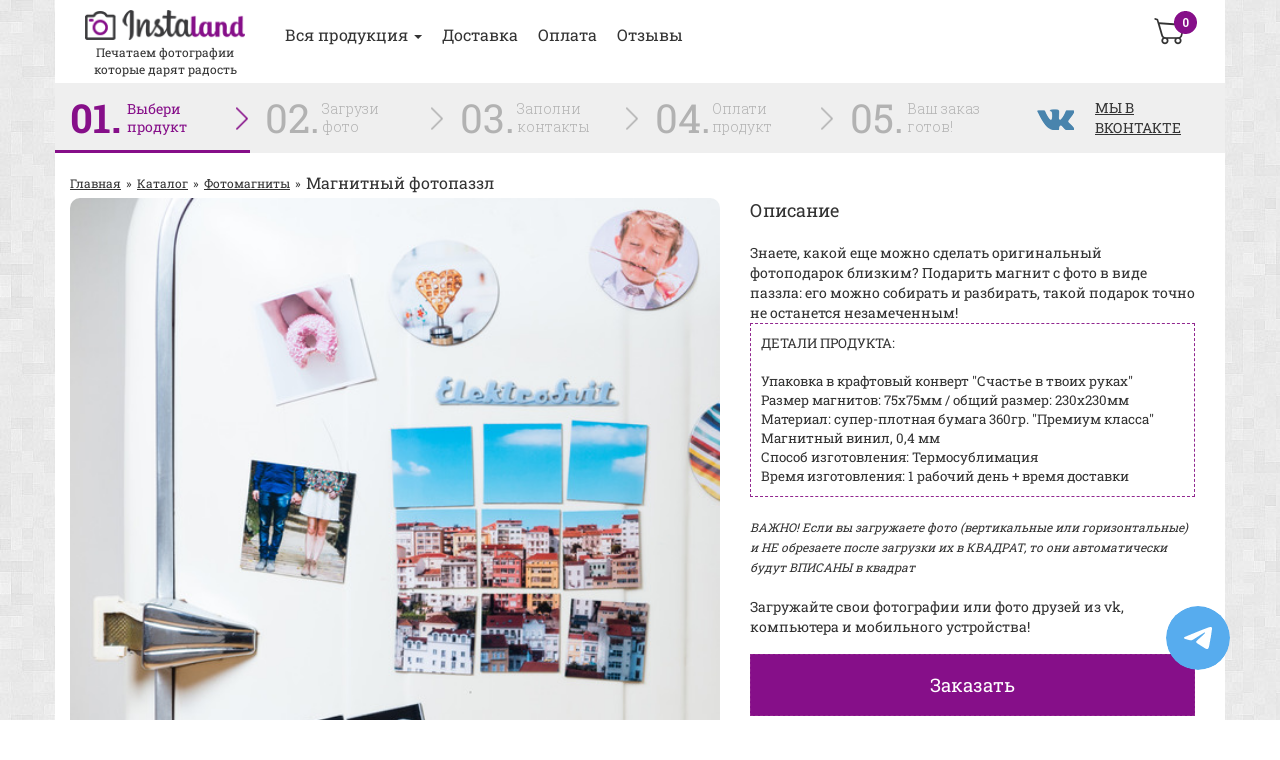

--- FILE ---
content_type: text/html; charset=UTF-8
request_url: https://instaland.ru/catalog/magnitnyy_fotopazzl/
body_size: 23413
content:
<!DOCTYPE html>
<html lang="ru">
<head>

	<title>Магнитный фотопаззл - Instaland</title>
	<meta charset="utf-8">
    <meta name="viewport" content="width=device-width, initial-scale=1">
<meta http-equiv="Content-Type" content="text/html; charset=UTF-8" />
<meta name="robots" content="index, follow" />
<meta name="keywords" content="Магнитный фотопаззл, купить Магнитный фотопаззл, приобрести Магнитный фотопаззл, Магнитный фотопаззл в различных цветах, Магнитный фотопаззл от дистрибьютора" />
<meta name="description" content="Магнитный фотопаззл из Вашей фотографии на холодильник. Соберите его и он окажется чудесным украшением Вашей комнаты или кухни." />
<link href="/bitrix/cache/css/s1/inner/kernel_main/kernel_main.css?170703261644417" type="text/css"  rel="stylesheet" />
<link href="/bitrix/cache/css/s1/inner/page_c98d30da1bb2e8d09c5903f15f757745/page_c98d30da1bb2e8d09c5903f15f757745.css?170703046137154" type="text/css"  rel="stylesheet" />
<link href="/bitrix/cache/css/s1/inner/template_d0336f277ddb34e3c667477aed6c6616/template_d0336f277ddb34e3c667477aed6c6616.css?1750095420309741" type="text/css"  data-template-style="true"  rel="stylesheet" />
<script type="text/javascript">if(!window.BX)window.BX={message:function(mess){if(typeof mess=='object') for(var i in mess) BX.message[i]=mess[i]; return true;}};</script>
<script type="text/javascript">(window.BX||top.BX).message({'JS_CORE_LOADING':'Загрузка...','JS_CORE_NO_DATA':'- Нет данных -','JS_CORE_WINDOW_CLOSE':'Закрыть','JS_CORE_WINDOW_EXPAND':'Развернуть','JS_CORE_WINDOW_NARROW':'Свернуть в окно','JS_CORE_WINDOW_SAVE':'Сохранить','JS_CORE_WINDOW_CANCEL':'Отменить','JS_CORE_WINDOW_CONTINUE':'Продолжить','JS_CORE_H':'ч','JS_CORE_M':'м','JS_CORE_S':'с','JSADM_AI_HIDE_EXTRA':'Скрыть лишние','JSADM_AI_ALL_NOTIF':'Показать все','JSADM_AUTH_REQ':'Требуется авторизация!','JS_CORE_WINDOW_AUTH':'Войти','JS_CORE_IMAGE_FULL':'Полный размер'});</script>
<script type="text/javascript">(window.BX||top.BX).message({'LANGUAGE_ID':'ru','FORMAT_DATE':'DD.MM.YYYY','FORMAT_DATETIME':'DD.MM.YYYY HH:MI:SS','COOKIE_PREFIX':'BITRIX_SM','SERVER_TZ_OFFSET':'10800','SITE_ID':'s1','SITE_DIR':'/','USER_ID':'','SERVER_TIME':'1769107937','USER_TZ_OFFSET':'0','USER_TZ_AUTO':'Y','bitrix_sessid':'77737c2ae9aabf33e6f8502bd6412561'});</script>


<script type="text/javascript" src="/bitrix/cache/js/s1/inner/kernel_main/kernel_main.js?1707032616325801"></script>
<script type="text/javascript" src="/bitrix/js/main/core/core_db.min.js?14999402115062"></script>
<script type="text/javascript" src="/bitrix/js/main/core/core_frame_cache.js?149994021117555"></script>
<script type="text/javascript">BX.setJSList(['/bitrix/js/main/core/core.js','/bitrix/js/main/core/core_ajax.js','/bitrix/js/main/json/json2.min.js','/bitrix/js/main/core/core_ls.js','/bitrix/js/main/core/core_fx.js','/bitrix/js/main/core/core_popup.js','/bitrix/js/main/session.js','/bitrix/js/main/core/core_window.js','/bitrix/js/main/core/core_date.js','/bitrix/js/main/utils.js','/local/templates/.default/components/bitrix/catalog.element/catalog.element/script.js','/local/templates/.default/components/bitrix/menu/horizontal_multilevel/script.js','/local/templates/.default/components/bitrix/sale.basket.basket.line/small.basket.basket.line/script.js']); </script>
<script type="text/javascript">BX.setCSSList(['/bitrix/js/main/core/css/core.css','/bitrix/js/main/core/css/core_popup.css','/bitrix/js/main/core/css/core_date.css','/local/templates/.default/components/bitrix/catalog.element/catalog.element/style.css','/local/templates/.default/components/bitrix/news.list/reasons/style.css','/local/templates/.default/lib/bootstrap/css/bootstrap.min.css','/local/templates/.default/lib/bootstrap/css/bootstrap-theme.min.css','/local/templates/.default/lib/bxslider/jquery.bxslider.css','/local/templates/.default/lib/fancy/jquery.fancybox.css','/local/templates/.default/lib/owl/assets/owl.carousel.css','/local/templates/.default/css/normalize.css','/local/templates/.default/css/style.css','/local/templates/.default/components/bitrix/menu/horizontal_multilevel/style.css','/local/templates/.default/components/bitrix/sale.basket.basket.line/small.basket.basket.line/style.css','/local/templates/.default/components/bitrix/news.list/band/style.css','/local/templates/.default/components/bitrix/breadcrumb/breadcrumbs/style.css','/local/templates/inner/styles.css','/local/templates/inner/template_styles.css']); </script>
<script type="text/javascript">
					(function () {
						"use strict";

						var counter = function ()
						{
							var cookie = (function (name) {
								var parts = ("; " + document.cookie).split("; " + name + "=");
								if (parts.length == 2) {
									try {return JSON.parse(decodeURIComponent(parts.pop().split(";").shift()));}
									catch (e) {}
								}
							})("BITRIX_CONVERSION_CONTEXT_s1");

							if (! cookie || cookie.EXPIRE < BX.message("SERVER_TIME"))
							{
								var request = new XMLHttpRequest();
								request.open("POST", "/bitrix/tools/conversion/ajax_counter.php", true);
								request.setRequestHeader("Content-type", "application/x-www-form-urlencoded");
								request.send(
									"SITE_ID="+encodeURIComponent("s1")+
									"&sessid="+encodeURIComponent(BX.bitrix_sessid())+
									"&HTTP_REFERER="+encodeURIComponent(document.referrer)
								);
							}
						};

						if (window.frameRequestStart === true)
							BX.addCustomEvent("onFrameDataReceived", counter);
						else
							BX.ready(counter);
					})();
				</script>
<script type="text/javascript" src="/local/templates/.default/js/jquery.js"></script>
<script type="text/javascript" src="/local/templates/.default/lib/bootstrap/js/bootstrap.min.js"></script>
<script type="text/javascript" src="/local/templates/.default/lib/bxslider/jquery.bxslider.min.js"></script>
<script type="text/javascript" src="/local/templates/.default/lib/fancy/jquery.fancybox.pack.js"></script>
<script type="text/javascript" src="/local/templates/.default/lib/circle-progress.js"></script>
<script type="text/javascript" src="/local/templates/.default/lib/onScreen/index.js"></script>
<script type="text/javascript" src="/local/templates/.default/lib/isotope.min.js"></script>
<script type="text/javascript" src="/local/templates/.default/lib/owl/owl.carousel.min.js"></script>
<script type="text/javascript" src="/local/templates/.default/js/ajax.upload.js"></script>
<script type="text/javascript" src="/local/templates/.default/js/main.js"></script>
<script type="text/javascript" src="/local/templates/.default/js/engine2.js"></script>



<script type="text/javascript" src="/bitrix/cache/js/s1/inner/template_19855379b7cd58a9388461442c0976bb/template_19855379b7cd58a9388461442c0976bb.js?17070304565483"></script>
<script type="text/javascript" src="/bitrix/cache/js/s1/inner/page_387efb888c04333523ad0c158a98d903/page_387efb888c04333523ad0c158a98d903.js?170703046154999"></script>
<script type="text/javascript">var _ba = _ba || []; _ba.push(["aid", "c543a0ef4ae8d19fcfe0eb316da416a2"]); _ba.push(["host", "instaland.ru"]); _ba.push(["ad[ct][item]", "[base64]"]);_ba.push(["ad[ct][user_id]", function() {return BX.message("USER_ID") ? BX.message("USER_ID") : 0;}]);_ba.push(["ad[ct][recommendation]", function() {var rcmId = "";var cookieValue = BX.getCookie("BITRIX_SM_RCM_PRODUCT_LOG");var productId = 427;var cItems = [],cItem;if (cookieValue){cItems = cookieValue.split('.');}var i = cItems.length;while (i--){cItem = cItems[i].split('-');if (cItem[0] == productId){rcmId = cItem[1];break;}}return rcmId;}]);_ba.push(["ad[ct][v]", "2"]);(function() {var ba = document.createElement("script"); ba.type = "text/javascript"; ba.async = true;ba.src = (document.location.protocol == "https:" ? "https://" : "http://") + "bitrix.info/ba.js";var s = document.getElementsByTagName("script")[0];s.parentNode.insertBefore(ba, s);})();</script>


    <link href="https://fonts.googleapis.com/css?family=Roboto+Slab:300,400,600&amp;subset=cyrillic" rel="stylesheet">
    <script type="text/javascript" src="/local/templates/.default/js/jquery.js"></script>
    <script type="text/javascript" src="/local/templates/.default/lib/bootstrap/js/bootstrap.min.js"></script>
<script type="text/javascript" src="/local/templates/.default/lib/bxslider/jquery.bxslider.min.js"></script>
<script type="text/javascript" src="/local/templates/.default/lib/fancy/jquery.fancybox.pack.js"></script>
<script type="text/javascript" src="/local/templates/.default/lib/circle-progress.js"></script>
<script type="text/javascript" src="/local/templates/.default/lib/onScreen/index.js"></script>
<script type="text/javascript" src="/local/templates/.default/lib/isotope.min.js"></script>
<script type="text/javascript" src="/local/templates/.default/lib/owl/owl.carousel.min.js"></script>

<script>

var def_have_to_crop = 1;
var def_multiple = 1;
	UPLOADCARE_PUBLIC_KEY = 'demopublickey';
	UPLOADCARE_LOCALE = 'ru';
    UPLOADCARE_IMAGES_ONLY = true;
    UPLOADCARE_TABS = 'localhistory instagram vk facebook file';
UPLOADCARE_EFFECTS = 'crop,rotate,mirror,flip,enhance,sharp,blur,grayscale,invert';
    UPLOADCARE_PREVIEW_STEP = true;
    UPLOADCARE_CROP = '1:1, free';

    /**/
    UPLOADCARE_LOCALE_TRANSLATIONS = {
        dialog: {
            tabs: {
                names: {
                    localhistory: 'Загруженные файлы'
                }, 
                preview: {
                    multiple: {
                        title: 'Вы выбрали %files%. Теперь тут можно выбрать область для печати.'
                    }
                }
            },
        },
    };
    /**/
</script>


	<script src="https://ucarecdn.com/widget/2.10.2/uploadcare/uploadcare.full.min.js" charset="utf-8"></script>


<script src="https://ucarecdn.com/libs/widget-tab-effects/1.x/uploadcare.tab-effects.js"></script>


<script async defer src="https://files.leadplan.ru/loader.js?sk=3613a462b6aa22bfdbd1cb35ebc3ea55"></script>
</head>
<body>
 

<header class="container header">
	<a href="/" class="col-sm-3 col-md-2 header__logo"><img width="168" alt="header-logo.png" src="/upload/medialibrary/72e/72ef9fc2a00d3b64ee1c3db8428adf06.png" height="31">Печатаем фотографии <br> которые дарят радость</a><!-- DEBUG ob'22''fotokartochki'array (
  'ID' => '352',
  '~ID' => '352',
  'IBLOCK_SECTION_ID' => '22',
  '~IBLOCK_SECTION_ID' => '22',
  'NAME' => 'Фото Polaroid',
  '~NAME' => 'Фото Polaroid',
  'DETAIL_PAGE_URL' => '/catalog/polaroidy/',
  '~DETAIL_PAGE_URL' => '/catalog/polaroidy/',
  'LANG_DIR' => '/',
  '~LANG_DIR' => '/',
  'CODE' => 'polaroidy',
  '~CODE' => 'polaroidy',
  'EXTERNAL_ID' => '352',
  '~EXTERNAL_ID' => '352',
  'IBLOCK_TYPE_ID' => 'catalog',
  '~IBLOCK_TYPE_ID' => 'catalog',
  'IBLOCK_ID' => '2',
  '~IBLOCK_ID' => '2',
  'IBLOCK_CODE' => 'clothes',
  '~IBLOCK_CODE' => 'clothes',
  'IBLOCK_EXTERNAL_ID' => 'clothes_s1',
  '~IBLOCK_EXTERNAL_ID' => 'clothes_s1',
  'LID' => 's1',
  '~LID' => 's1',
)--><!-- DEBUG ob'22''fotokartochki'array (
  'ID' => '353',
  '~ID' => '353',
  'IBLOCK_SECTION_ID' => '22',
  '~IBLOCK_SECTION_ID' => '22',
  'NAME' => 'Фото Квадрат',
  '~NAME' => 'Фото Квадрат',
  'DETAIL_PAGE_URL' => '/catalog/kvadraty/',
  '~DETAIL_PAGE_URL' => '/catalog/kvadraty/',
  'LANG_DIR' => '/',
  '~LANG_DIR' => '/',
  'CODE' => 'kvadraty',
  '~CODE' => 'kvadraty',
  'EXTERNAL_ID' => '353',
  '~EXTERNAL_ID' => '353',
  'IBLOCK_TYPE_ID' => 'catalog',
  '~IBLOCK_TYPE_ID' => 'catalog',
  'IBLOCK_ID' => '2',
  '~IBLOCK_ID' => '2',
  'IBLOCK_CODE' => 'clothes',
  '~IBLOCK_CODE' => 'clothes',
  'IBLOCK_EXTERNAL_ID' => 'clothes_s1',
  '~IBLOCK_EXTERNAL_ID' => 'clothes_s1',
  'LID' => 's1',
  '~LID' => 's1',
)--><!-- DEBUG ob'22''fotokartochki'array (
  'ID' => '354',
  '~ID' => '354',
  'IBLOCK_SECTION_ID' => '22',
  '~IBLOCK_SECTION_ID' => '22',
  'NAME' => 'Фото Grand Polaroid',
  '~NAME' => 'Фото Grand Polaroid',
  'DETAIL_PAGE_URL' => '/catalog/xl_polaroid/',
  '~DETAIL_PAGE_URL' => '/catalog/xl_polaroid/',
  'LANG_DIR' => '/',
  '~LANG_DIR' => '/',
  'CODE' => 'xl_polaroid',
  '~CODE' => 'xl_polaroid',
  'EXTERNAL_ID' => '354',
  '~EXTERNAL_ID' => '354',
  'IBLOCK_TYPE_ID' => 'catalog',
  '~IBLOCK_TYPE_ID' => 'catalog',
  'IBLOCK_ID' => '2',
  '~IBLOCK_ID' => '2',
  'IBLOCK_CODE' => 'clothes',
  '~IBLOCK_CODE' => 'clothes',
  'IBLOCK_EXTERNAL_ID' => 'clothes_s1',
  '~IBLOCK_EXTERNAL_ID' => 'clothes_s1',
  'LID' => 's1',
  '~LID' => 's1',
)--><!-- DEBUG ob'22''fotokartochki'array (
  'ID' => '430',
  '~ID' => '430',
  'IBLOCK_SECTION_ID' => '22',
  '~IBLOCK_SECTION_ID' => '22',
  'NAME' => 'Фото Grand с полями',
  '~NAME' => 'Фото Grand с полями',
  'DETAIL_PAGE_URL' => '/catalog/standart_white_frame/',
  '~DETAIL_PAGE_URL' => '/catalog/standart_white_frame/',
  'LANG_DIR' => '/',
  '~LANG_DIR' => '/',
  'CODE' => 'standart_white_frame',
  '~CODE' => 'standart_white_frame',
  'EXTERNAL_ID' => '430',
  '~EXTERNAL_ID' => '430',
  'IBLOCK_TYPE_ID' => 'catalog',
  '~IBLOCK_TYPE_ID' => 'catalog',
  'IBLOCK_ID' => '2',
  '~IBLOCK_ID' => '2',
  'IBLOCK_CODE' => 'clothes',
  '~IBLOCK_CODE' => 'clothes',
  'IBLOCK_EXTERNAL_ID' => 'clothes_s1',
  '~IBLOCK_EXTERNAL_ID' => 'clothes_s1',
  'LID' => 's1',
  '~LID' => 's1',
)--><!-- DEBUG ob'22''fotokartochki'array (
  'ID' => '467',
  '~ID' => '467',
  'IBLOCK_SECTION_ID' => '22',
  '~IBLOCK_SECTION_ID' => '22',
  'NAME' => 'Фото Insta',
  '~NAME' => 'Фото Insta',
  'DETAIL_PAGE_URL' => '/catalog/snimki_instagram_2/',
  '~DETAIL_PAGE_URL' => '/catalog/snimki_instagram_2/',
  'LANG_DIR' => '/',
  '~LANG_DIR' => '/',
  'CODE' => 'snimki_instagram_2',
  '~CODE' => 'snimki_instagram_2',
  'EXTERNAL_ID' => '467',
  '~EXTERNAL_ID' => '467',
  'IBLOCK_TYPE_ID' => 'catalog',
  '~IBLOCK_TYPE_ID' => 'catalog',
  'IBLOCK_ID' => '2',
  '~IBLOCK_ID' => '2',
  'IBLOCK_CODE' => 'clothes',
  '~IBLOCK_CODE' => 'clothes',
  'IBLOCK_EXTERNAL_ID' => 'clothes_s1',
  '~IBLOCK_EXTERNAL_ID' => 'clothes_s1',
  'LID' => 's1',
  '~LID' => 's1',
)--><!-- DEBUG ob'22''fotokartochki'array (
  'ID' => '468',
  '~ID' => '468',
  'IBLOCK_SECTION_ID' => '22',
  '~IBLOCK_SECTION_ID' => '22',
  'NAME' => 'Фото love is',
  '~NAME' => 'Фото love is',
  'DETAIL_PAGE_URL' => '/catalog/foto_v_stile_love_is/',
  '~DETAIL_PAGE_URL' => '/catalog/foto_v_stile_love_is/',
  'LANG_DIR' => '/',
  '~LANG_DIR' => '/',
  'CODE' => 'foto_v_stile_love_is',
  '~CODE' => 'foto_v_stile_love_is',
  'EXTERNAL_ID' => '468',
  '~EXTERNAL_ID' => '468',
  'IBLOCK_TYPE_ID' => 'catalog',
  '~IBLOCK_TYPE_ID' => 'catalog',
  'IBLOCK_ID' => '2',
  '~IBLOCK_ID' => '2',
  'IBLOCK_CODE' => 'clothes',
  '~IBLOCK_CODE' => 'clothes',
  'IBLOCK_EXTERNAL_ID' => 'clothes_s1',
  '~IBLOCK_EXTERNAL_ID' => 'clothes_s1',
  'LID' => 's1',
  '~LID' => 's1',
)--><!-- DEBUG ob'22''fotokartochki'array (
  'ID' => '469',
  '~ID' => '469',
  'IBLOCK_SECTION_ID' => '22',
  '~IBLOCK_SECTION_ID' => '22',
  'NAME' => 'Фото с полями',
  '~NAME' => 'Фото с полями',
  'DETAIL_PAGE_URL' => '/catalog/foto_s_belymi_polyami/',
  '~DETAIL_PAGE_URL' => '/catalog/foto_s_belymi_polyami/',
  'LANG_DIR' => '/',
  '~LANG_DIR' => '/',
  'CODE' => 'foto_s_belymi_polyami',
  '~CODE' => 'foto_s_belymi_polyami',
  'EXTERNAL_ID' => '469',
  '~EXTERNAL_ID' => '469',
  'IBLOCK_TYPE_ID' => 'catalog',
  '~IBLOCK_TYPE_ID' => 'catalog',
  'IBLOCK_ID' => '2',
  '~IBLOCK_ID' => '2',
  'IBLOCK_CODE' => 'clothes',
  '~IBLOCK_CODE' => 'clothes',
  'IBLOCK_EXTERNAL_ID' => 'clothes_s1',
  '~IBLOCK_EXTERNAL_ID' => 'clothes_s1',
  'LID' => 's1',
  '~LID' => 's1',
)--><!-- DEBUG ob'22''fotokartochki'array (
  'ID' => '531',
  '~ID' => '531',
  'IBLOCK_SECTION_ID' => '22',
  '~IBLOCK_SECTION_ID' => '22',
  'NAME' => 'Фото Grand Квадрат',
  '~NAME' => 'Фото Grand Квадрат',
  'DETAIL_PAGE_URL' => '/catalog/foto_grand_kvadrat/',
  '~DETAIL_PAGE_URL' => '/catalog/foto_grand_kvadrat/',
  'LANG_DIR' => '/',
  '~LANG_DIR' => '/',
  'CODE' => 'foto_grand_kvadrat',
  '~CODE' => 'foto_grand_kvadrat',
  'EXTERNAL_ID' => '531',
  '~EXTERNAL_ID' => '531',
  'IBLOCK_TYPE_ID' => 'catalog',
  '~IBLOCK_TYPE_ID' => 'catalog',
  'IBLOCK_ID' => '2',
  '~IBLOCK_ID' => '2',
  'IBLOCK_CODE' => 'clothes',
  '~IBLOCK_CODE' => 'clothes',
  'IBLOCK_EXTERNAL_ID' => 'clothes_s1',
  '~IBLOCK_EXTERNAL_ID' => 'clothes_s1',
  'LID' => 's1',
  '~LID' => 's1',
)--><!-- DEBUG ob'22''fotokartochki'array (
  'ID' => '535',
  '~ID' => '535',
  'IBLOCK_SECTION_ID' => '22',
  '~IBLOCK_SECTION_ID' => '22',
  'NAME' => 'Фото Insta с комментариями',
  '~NAME' => 'Фото Insta с комментариями',
  'DETAIL_PAGE_URL' => '/catalog/foto_instagram_3_0/',
  '~DETAIL_PAGE_URL' => '/catalog/foto_instagram_3_0/',
  'LANG_DIR' => '/',
  '~LANG_DIR' => '/',
  'CODE' => 'foto_instagram_3_0',
  '~CODE' => 'foto_instagram_3_0',
  'EXTERNAL_ID' => '535',
  '~EXTERNAL_ID' => '535',
  'IBLOCK_TYPE_ID' => 'catalog',
  '~IBLOCK_TYPE_ID' => 'catalog',
  'IBLOCK_ID' => '2',
  '~IBLOCK_ID' => '2',
  'IBLOCK_CODE' => 'clothes',
  '~IBLOCK_CODE' => 'clothes',
  'IBLOCK_EXTERNAL_ID' => 'clothes_s1',
  '~IBLOCK_EXTERNAL_ID' => 'clothes_s1',
  'LID' => 's1',
  '~LID' => 's1',
)--><!-- DEBUG ob'22''fotokartochki'array (
  'ID' => '536',
  '~ID' => '536',
  'IBLOCK_SECTION_ID' => '22',
  '~IBLOCK_SECTION_ID' => '22',
  'NAME' => 'Фото Mini Polaroid',
  '~NAME' => 'Фото Mini Polaroid',
  'DETAIL_PAGE_URL' => '/catalog/foto_mini_polaroid/',
  '~DETAIL_PAGE_URL' => '/catalog/foto_mini_polaroid/',
  'LANG_DIR' => '/',
  '~LANG_DIR' => '/',
  'CODE' => 'foto_mini_polaroid',
  '~CODE' => 'foto_mini_polaroid',
  'EXTERNAL_ID' => '536',
  '~EXTERNAL_ID' => '536',
  'IBLOCK_TYPE_ID' => 'catalog',
  '~IBLOCK_TYPE_ID' => 'catalog',
  'IBLOCK_ID' => '2',
  '~IBLOCK_ID' => '2',
  'IBLOCK_CODE' => 'clothes',
  '~IBLOCK_CODE' => 'clothes',
  'IBLOCK_EXTERNAL_ID' => 'clothes_s1',
  '~IBLOCK_EXTERNAL_ID' => 'clothes_s1',
  'LID' => 's1',
  '~LID' => 's1',
)--><!-- DEBUG ob'22''fotokartochki'array (
  'ID' => '537',
  '~ID' => '537',
  'IBLOCK_SECTION_ID' => '22',
  '~IBLOCK_SECTION_ID' => '22',
  'NAME' => 'Фото Mini Квадрат',
  '~NAME' => 'Фото Mini Квадрат',
  'DETAIL_PAGE_URL' => '/catalog/foto_mini_kvadrat/',
  '~DETAIL_PAGE_URL' => '/catalog/foto_mini_kvadrat/',
  'LANG_DIR' => '/',
  '~LANG_DIR' => '/',
  'CODE' => 'foto_mini_kvadrat',
  '~CODE' => 'foto_mini_kvadrat',
  'EXTERNAL_ID' => '537',
  '~EXTERNAL_ID' => '537',
  'IBLOCK_TYPE_ID' => 'catalog',
  '~IBLOCK_TYPE_ID' => 'catalog',
  'IBLOCK_ID' => '2',
  '~IBLOCK_ID' => '2',
  'IBLOCK_CODE' => 'clothes',
  '~IBLOCK_CODE' => 'clothes',
  'IBLOCK_EXTERNAL_ID' => 'clothes_s1',
  '~IBLOCK_EXTERNAL_ID' => 'clothes_s1',
  'LID' => 's1',
  '~LID' => 's1',
)--><!-- DEBUG ob'22''fotokartochki'array (
  'ID' => '538',
  '~ID' => '538',
  'IBLOCK_SECTION_ID' => '22',
  '~IBLOCK_SECTION_ID' => '22',
  'NAME' => 'Фото Mini с полями',
  '~NAME' => 'Фото Mini с полями',
  'DETAIL_PAGE_URL' => '/catalog/foto_mini_s_polyami/',
  '~DETAIL_PAGE_URL' => '/catalog/foto_mini_s_polyami/',
  'LANG_DIR' => '/',
  '~LANG_DIR' => '/',
  'CODE' => 'foto_mini_s_polyami',
  '~CODE' => 'foto_mini_s_polyami',
  'EXTERNAL_ID' => '538',
  '~EXTERNAL_ID' => '538',
  'IBLOCK_TYPE_ID' => 'catalog',
  '~IBLOCK_TYPE_ID' => 'catalog',
  'IBLOCK_ID' => '2',
  '~IBLOCK_ID' => '2',
  'IBLOCK_CODE' => 'clothes',
  '~IBLOCK_CODE' => 'clothes',
  'IBLOCK_EXTERNAL_ID' => 'clothes_s1',
  '~IBLOCK_EXTERNAL_ID' => 'clothes_s1',
  'LID' => 's1',
  '~LID' => 's1',
)--><!-- DEBUG ob'23''fotomagnity'array (
  'ID' => '358',
  '~ID' => '358',
  'IBLOCK_SECTION_ID' => '23',
  '~IBLOCK_SECTION_ID' => '23',
  'NAME' => 'Магниты Polaroid                                                       ',
  '~NAME' => 'Магниты Polaroid                                                       ',
  'DETAIL_PAGE_URL' => '/catalog/polaroid_magnit/',
  '~DETAIL_PAGE_URL' => '/catalog/polaroid_magnit/',
  'LANG_DIR' => '/',
  '~LANG_DIR' => '/',
  'CODE' => 'polaroid_magnit',
  '~CODE' => 'polaroid_magnit',
  'EXTERNAL_ID' => '358',
  '~EXTERNAL_ID' => '358',
  'IBLOCK_TYPE_ID' => 'catalog',
  '~IBLOCK_TYPE_ID' => 'catalog',
  'IBLOCK_ID' => '2',
  '~IBLOCK_ID' => '2',
  'IBLOCK_CODE' => 'clothes',
  '~IBLOCK_CODE' => 'clothes',
  'IBLOCK_EXTERNAL_ID' => 'clothes_s1',
  '~IBLOCK_EXTERNAL_ID' => 'clothes_s1',
  'LID' => 's1',
  '~LID' => 's1',
)--><!-- DEBUG ob'23''fotomagnity'array (
  'ID' => '359',
  '~ID' => '359',
  'IBLOCK_SECTION_ID' => '23',
  '~IBLOCK_SECTION_ID' => '23',
  'NAME' => 'Магниты Квадрат',
  '~NAME' => 'Магниты Квадрат',
  'DETAIL_PAGE_URL' => '/catalog/kvadratnye_magnity/',
  '~DETAIL_PAGE_URL' => '/catalog/kvadratnye_magnity/',
  'LANG_DIR' => '/',
  '~LANG_DIR' => '/',
  'CODE' => 'kvadratnye_magnity',
  '~CODE' => 'kvadratnye_magnity',
  'EXTERNAL_ID' => '359',
  '~EXTERNAL_ID' => '359',
  'IBLOCK_TYPE_ID' => 'catalog',
  '~IBLOCK_TYPE_ID' => 'catalog',
  'IBLOCK_ID' => '2',
  '~IBLOCK_ID' => '2',
  'IBLOCK_CODE' => 'clothes',
  '~IBLOCK_CODE' => 'clothes',
  'IBLOCK_EXTERNAL_ID' => 'clothes_s1',
  '~IBLOCK_EXTERNAL_ID' => 'clothes_s1',
  'LID' => 's1',
  '~LID' => 's1',
)--><!-- DEBUG ob'23''fotomagnity'array (
  'ID' => '362',
  '~ID' => '362',
  'IBLOCK_SECTION_ID' => '23',
  '~IBLOCK_SECTION_ID' => '23',
  'NAME' => 'Магнит Календарь',
  '~NAME' => 'Магнит Календарь',
  'DETAIL_PAGE_URL' => '/catalog/magnitnyy_kalendar/',
  '~DETAIL_PAGE_URL' => '/catalog/magnitnyy_kalendar/',
  'LANG_DIR' => '/',
  '~LANG_DIR' => '/',
  'CODE' => 'magnitnyy_kalendar',
  '~CODE' => 'magnitnyy_kalendar',
  'EXTERNAL_ID' => '362',
  '~EXTERNAL_ID' => '362',
  'IBLOCK_TYPE_ID' => 'catalog',
  '~IBLOCK_TYPE_ID' => 'catalog',
  'IBLOCK_ID' => '2',
  '~IBLOCK_ID' => '2',
  'IBLOCK_CODE' => 'clothes',
  '~IBLOCK_CODE' => 'clothes',
  'IBLOCK_EXTERNAL_ID' => 'clothes_s1',
  '~IBLOCK_EXTERNAL_ID' => 'clothes_s1',
  'LID' => 's1',
  '~LID' => 's1',
)--><!-- DEBUG ob'23''fotomagnity'array (
  'ID' => '363',
  '~ID' => '363',
  'IBLOCK_SECTION_ID' => '23',
  '~IBLOCK_SECTION_ID' => '23',
  'NAME' => 'Магнитные Закладки для книг',
  '~NAME' => 'Магнитные Закладки для книг',
  'DETAIL_PAGE_URL' => '/catalog/magnitnye_zakladki/',
  '~DETAIL_PAGE_URL' => '/catalog/magnitnye_zakladki/',
  'LANG_DIR' => '/',
  '~LANG_DIR' => '/',
  'CODE' => 'magnitnye_zakladki',
  '~CODE' => 'magnitnye_zakladki',
  'EXTERNAL_ID' => '363',
  '~EXTERNAL_ID' => '363',
  'IBLOCK_TYPE_ID' => 'catalog',
  '~IBLOCK_TYPE_ID' => 'catalog',
  'IBLOCK_ID' => '2',
  '~IBLOCK_ID' => '2',
  'IBLOCK_CODE' => 'clothes',
  '~IBLOCK_CODE' => 'clothes',
  'IBLOCK_EXTERNAL_ID' => 'clothes_s1',
  '~IBLOCK_EXTERNAL_ID' => 'clothes_s1',
  'LID' => 's1',
  '~LID' => 's1',
)--><!-- DEBUG ob'23''fotomagnity'array (
  'ID' => '423',
  '~ID' => '423',
  'IBLOCK_SECTION_ID' => '23',
  '~IBLOCK_SECTION_ID' => '23',
  'NAME' => 'Магниты love is                                          ',
  '~NAME' => 'Магниты love is                                          ',
  'DETAIL_PAGE_URL' => '/catalog/love_is_magnity_/',
  '~DETAIL_PAGE_URL' => '/catalog/love_is_magnity_/',
  'LANG_DIR' => '/',
  '~LANG_DIR' => '/',
  'CODE' => 'love_is_magnity_',
  '~CODE' => 'love_is_magnity_',
  'EXTERNAL_ID' => '423',
  '~EXTERNAL_ID' => '423',
  'IBLOCK_TYPE_ID' => 'catalog',
  '~IBLOCK_TYPE_ID' => 'catalog',
  'IBLOCK_ID' => '2',
  '~IBLOCK_ID' => '2',
  'IBLOCK_CODE' => 'clothes',
  '~IBLOCK_CODE' => 'clothes',
  'IBLOCK_EXTERNAL_ID' => 'clothes_s1',
  '~IBLOCK_EXTERNAL_ID' => 'clothes_s1',
  'LID' => 's1',
  '~LID' => 's1',
)--><!-- DEBUG ob'23''fotomagnity'array (
  'ID' => '427',
  '~ID' => '427',
  'IBLOCK_SECTION_ID' => '23',
  '~IBLOCK_SECTION_ID' => '23',
  'NAME' => 'Магнитный фотопаззл',
  '~NAME' => 'Магнитный фотопаззл',
  'DETAIL_PAGE_URL' => '/catalog/magnitnyy_fotopazzl/',
  '~DETAIL_PAGE_URL' => '/catalog/magnitnyy_fotopazzl/',
  'LANG_DIR' => '/',
  '~LANG_DIR' => '/',
  'CODE' => 'magnitnyy_fotopazzl',
  '~CODE' => 'magnitnyy_fotopazzl',
  'EXTERNAL_ID' => '427',
  '~EXTERNAL_ID' => '427',
  'IBLOCK_TYPE_ID' => 'catalog',
  '~IBLOCK_TYPE_ID' => 'catalog',
  'IBLOCK_ID' => '2',
  '~IBLOCK_ID' => '2',
  'IBLOCK_CODE' => 'clothes',
  '~IBLOCK_CODE' => 'clothes',
  'IBLOCK_EXTERNAL_ID' => 'clothes_s1',
  '~IBLOCK_EXTERNAL_ID' => 'clothes_s1',
  'LID' => 's1',
  '~LID' => 's1',
)--><!-- DEBUG ob'23''fotomagnity'array (
  'ID' => '456',
  '~ID' => '456',
  'IBLOCK_SECTION_ID' => '23',
  '~IBLOCK_SECTION_ID' => '23',
  'NAME' => 'Магниты визитки',
  '~NAME' => 'Магниты визитки',
  'DETAIL_PAGE_URL' => '/catalog/fotomagnity_mini_/',
  '~DETAIL_PAGE_URL' => '/catalog/fotomagnity_mini_/',
  'LANG_DIR' => '/',
  '~LANG_DIR' => '/',
  'CODE' => 'fotomagnity_mini_',
  '~CODE' => 'fotomagnity_mini_',
  'EXTERNAL_ID' => '456',
  '~EXTERNAL_ID' => '456',
  'IBLOCK_TYPE_ID' => 'catalog',
  '~IBLOCK_TYPE_ID' => 'catalog',
  'IBLOCK_ID' => '2',
  '~IBLOCK_ID' => '2',
  'IBLOCK_CODE' => 'clothes',
  '~IBLOCK_CODE' => 'clothes',
  'IBLOCK_EXTERNAL_ID' => 'clothes_s1',
  '~IBLOCK_EXTERNAL_ID' => 'clothes_s1',
  'LID' => 's1',
  '~LID' => 's1',
)--><!-- DEBUG ob'23''fotomagnity'array (
  'ID' => '458',
  '~ID' => '458',
  'IBLOCK_SECTION_ID' => '23',
  '~IBLOCK_SECTION_ID' => '23',
  'NAME' => 'Магниты Grand с полями',
  '~NAME' => 'Магниты Grand с полями',
  'DETAIL_PAGE_URL' => '/catalog/fotomagnity_classic/',
  '~DETAIL_PAGE_URL' => '/catalog/fotomagnity_classic/',
  'LANG_DIR' => '/',
  '~LANG_DIR' => '/',
  'CODE' => 'fotomagnity_classic',
  '~CODE' => 'fotomagnity_classic',
  'EXTERNAL_ID' => '458',
  '~EXTERNAL_ID' => '458',
  'IBLOCK_TYPE_ID' => 'catalog',
  '~IBLOCK_TYPE_ID' => 'catalog',
  'IBLOCK_ID' => '2',
  '~IBLOCK_ID' => '2',
  'IBLOCK_CODE' => 'clothes',
  '~IBLOCK_CODE' => 'clothes',
  'IBLOCK_EXTERNAL_ID' => 'clothes_s1',
  '~IBLOCK_EXTERNAL_ID' => 'clothes_s1',
  'LID' => 's1',
  '~LID' => 's1',
)--><!-- DEBUG ob'23''fotomagnity'array (
  'ID' => '465',
  '~ID' => '465',
  'IBLOCK_SECTION_ID' => '23',
  '~IBLOCK_SECTION_ID' => '23',
  'NAME' => 'Магниты Grand Polaroid',
  '~NAME' => 'Магниты Grand Polaroid',
  'DETAIL_PAGE_URL' => '/catalog/fotomagnit_polaroid_big/',
  '~DETAIL_PAGE_URL' => '/catalog/fotomagnit_polaroid_big/',
  'LANG_DIR' => '/',
  '~LANG_DIR' => '/',
  'CODE' => 'fotomagnit_polaroid_big',
  '~CODE' => 'fotomagnit_polaroid_big',
  'EXTERNAL_ID' => '465',
  '~EXTERNAL_ID' => '465',
  'IBLOCK_TYPE_ID' => 'catalog',
  '~IBLOCK_TYPE_ID' => 'catalog',
  'IBLOCK_ID' => '2',
  '~IBLOCK_ID' => '2',
  'IBLOCK_CODE' => 'clothes',
  '~IBLOCK_CODE' => 'clothes',
  'IBLOCK_EXTERNAL_ID' => 'clothes_s1',
  '~IBLOCK_EXTERNAL_ID' => 'clothes_s1',
  'LID' => 's1',
  '~LID' => 's1',
)--><!-- DEBUG ob'23''fotomagnity'array (
  'ID' => '471',
  '~ID' => '471',
  'IBLOCK_SECTION_ID' => '23',
  '~IBLOCK_SECTION_ID' => '23',
  'NAME' => 'Магниты Insta 2.0',
  '~NAME' => 'Магниты Insta 2.0',
  'DETAIL_PAGE_URL' => '/catalog/fotomagnit_v_stile_instagram_2/',
  '~DETAIL_PAGE_URL' => '/catalog/fotomagnit_v_stile_instagram_2/',
  'LANG_DIR' => '/',
  '~LANG_DIR' => '/',
  'CODE' => 'fotomagnit_v_stile_instagram_2',
  '~CODE' => 'fotomagnit_v_stile_instagram_2',
  'EXTERNAL_ID' => '471',
  '~EXTERNAL_ID' => '471',
  'IBLOCK_TYPE_ID' => 'catalog',
  '~IBLOCK_TYPE_ID' => 'catalog',
  'IBLOCK_ID' => '2',
  '~IBLOCK_ID' => '2',
  'IBLOCK_CODE' => 'clothes',
  '~IBLOCK_CODE' => 'clothes',
  'IBLOCK_EXTERNAL_ID' => 'clothes_s1',
  '~IBLOCK_EXTERNAL_ID' => 'clothes_s1',
  'LID' => 's1',
  '~LID' => 's1',
)--><!-- DEBUG ob'23''fotomagnity'array (
  'ID' => '542',
  '~ID' => '542',
  'IBLOCK_SECTION_ID' => '23',
  '~IBLOCK_SECTION_ID' => '23',
  'NAME' => 'Магниты Insta с комментариями',
  '~NAME' => 'Магниты Insta с комментариями',
  'DETAIL_PAGE_URL' => '/catalog/magnit_instagram_s_kommentariyami/',
  '~DETAIL_PAGE_URL' => '/catalog/magnit_instagram_s_kommentariyami/',
  'LANG_DIR' => '/',
  '~LANG_DIR' => '/',
  'CODE' => 'magnit_instagram_s_kommentariyami',
  '~CODE' => 'magnit_instagram_s_kommentariyami',
  'EXTERNAL_ID' => '542',
  '~EXTERNAL_ID' => '542',
  'IBLOCK_TYPE_ID' => 'catalog',
  '~IBLOCK_TYPE_ID' => 'catalog',
  'IBLOCK_ID' => '2',
  '~IBLOCK_ID' => '2',
  'IBLOCK_CODE' => 'clothes',
  '~IBLOCK_CODE' => 'clothes',
  'IBLOCK_EXTERNAL_ID' => 'clothes_s1',
  '~IBLOCK_EXTERNAL_ID' => 'clothes_s1',
  'LID' => 's1',
  '~LID' => 's1',
)--><!-- DEBUG ob'23''fotomagnity'array (
  'ID' => '543',
  '~ID' => '543',
  'IBLOCK_SECTION_ID' => '23',
  '~IBLOCK_SECTION_ID' => '23',
  'NAME' => 'Магниты с полями',
  '~NAME' => 'Магниты с полями',
  'DETAIL_PAGE_URL' => '/catalog/magnity_s_polyami_belye/',
  '~DETAIL_PAGE_URL' => '/catalog/magnity_s_polyami_belye/',
  'LANG_DIR' => '/',
  '~LANG_DIR' => '/',
  'CODE' => 'magnity_s_polyami_belye',
  '~CODE' => 'magnity_s_polyami_belye',
  'EXTERNAL_ID' => '543',
  '~EXTERNAL_ID' => '543',
  'IBLOCK_TYPE_ID' => 'catalog',
  '~IBLOCK_TYPE_ID' => 'catalog',
  'IBLOCK_ID' => '2',
  '~IBLOCK_ID' => '2',
  'IBLOCK_CODE' => 'clothes',
  '~IBLOCK_CODE' => 'clothes',
  'IBLOCK_EXTERNAL_ID' => 'clothes_s1',
  '~IBLOCK_EXTERNAL_ID' => 'clothes_s1',
  'LID' => 's1',
  '~LID' => 's1',
)--><!-- DEBUG ob'23''fotomagnity'array (
  'ID' => '546',
  '~ID' => '546',
  'IBLOCK_SECTION_ID' => '23',
  '~IBLOCK_SECTION_ID' => '23',
  'NAME' => 'Магниты Полоски',
  '~NAME' => 'Магниты Полоски',
  'DETAIL_PAGE_URL' => '/catalog/magnity_poloski/',
  '~DETAIL_PAGE_URL' => '/catalog/magnity_poloski/',
  'LANG_DIR' => '/',
  '~LANG_DIR' => '/',
  'CODE' => 'magnity_poloski',
  '~CODE' => 'magnity_poloski',
  'EXTERNAL_ID' => '546',
  '~EXTERNAL_ID' => '546',
  'IBLOCK_TYPE_ID' => 'catalog',
  '~IBLOCK_TYPE_ID' => 'catalog',
  'IBLOCK_ID' => '2',
  '~IBLOCK_ID' => '2',
  'IBLOCK_CODE' => 'clothes',
  '~IBLOCK_CODE' => 'clothes',
  'IBLOCK_EXTERNAL_ID' => 'clothes_s1',
  '~IBLOCK_EXTERNAL_ID' => 'clothes_s1',
  'LID' => 's1',
  '~LID' => 's1',
)--><!-- DEBUG ob'23''fotomagnity'array (
  'ID' => '549',
  '~ID' => '549',
  'IBLOCK_SECTION_ID' => '23',
  '~IBLOCK_SECTION_ID' => '23',
  'NAME' => 'Магниты Grand Квадрат',
  '~NAME' => 'Магниты Grand Квадрат',
  'DETAIL_PAGE_URL' => '/catalog/magnity_grand_kvadrat/',
  '~DETAIL_PAGE_URL' => '/catalog/magnity_grand_kvadrat/',
  'LANG_DIR' => '/',
  '~LANG_DIR' => '/',
  'CODE' => 'magnity_grand_kvadrat',
  '~CODE' => 'magnity_grand_kvadrat',
  'EXTERNAL_ID' => '549',
  '~EXTERNAL_ID' => '549',
  'IBLOCK_TYPE_ID' => 'catalog',
  '~IBLOCK_TYPE_ID' => 'catalog',
  'IBLOCK_ID' => '2',
  '~IBLOCK_ID' => '2',
  'IBLOCK_CODE' => 'clothes',
  '~IBLOCK_CODE' => 'clothes',
  'IBLOCK_EXTERNAL_ID' => 'clothes_s1',
  '~IBLOCK_EXTERNAL_ID' => 'clothes_s1',
  'LID' => 's1',
  '~LID' => 's1',
)--><!-- DEBUG ob'23''fotomagnity'array (
  'ID' => '552',
  '~ID' => '552',
  'IBLOCK_SECTION_ID' => '23',
  '~IBLOCK_SECTION_ID' => '23',
  'NAME' => 'Магниты Mini Polaroid                      ',
  '~NAME' => 'Магниты Mini Polaroid                      ',
  'DETAIL_PAGE_URL' => '/catalog/magnity_mini_polaroid_/',
  '~DETAIL_PAGE_URL' => '/catalog/magnity_mini_polaroid_/',
  'LANG_DIR' => '/',
  '~LANG_DIR' => '/',
  'CODE' => 'magnity_mini_polaroid_',
  '~CODE' => 'magnity_mini_polaroid_',
  'EXTERNAL_ID' => '552',
  '~EXTERNAL_ID' => '552',
  'IBLOCK_TYPE_ID' => 'catalog',
  '~IBLOCK_TYPE_ID' => 'catalog',
  'IBLOCK_ID' => '2',
  '~IBLOCK_ID' => '2',
  'IBLOCK_CODE' => 'clothes',
  '~IBLOCK_CODE' => 'clothes',
  'IBLOCK_EXTERNAL_ID' => 'clothes_s1',
  '~IBLOCK_EXTERNAL_ID' => 'clothes_s1',
  'LID' => 's1',
  '~LID' => 's1',
)--><!-- DEBUG ob'23''fotomagnity'array (
  'ID' => '553',
  '~ID' => '553',
  'IBLOCK_SECTION_ID' => '23',
  '~IBLOCK_SECTION_ID' => '23',
  'NAME' => 'Магниты Mini Квадрат',
  '~NAME' => 'Магниты Mini Квадрат',
  'DETAIL_PAGE_URL' => '/catalog/magnity_mini_kvadrat/',
  '~DETAIL_PAGE_URL' => '/catalog/magnity_mini_kvadrat/',
  'LANG_DIR' => '/',
  '~LANG_DIR' => '/',
  'CODE' => 'magnity_mini_kvadrat',
  '~CODE' => 'magnity_mini_kvadrat',
  'EXTERNAL_ID' => '553',
  '~EXTERNAL_ID' => '553',
  'IBLOCK_TYPE_ID' => 'catalog',
  '~IBLOCK_TYPE_ID' => 'catalog',
  'IBLOCK_ID' => '2',
  '~IBLOCK_ID' => '2',
  'IBLOCK_CODE' => 'clothes',
  '~IBLOCK_CODE' => 'clothes',
  'IBLOCK_EXTERNAL_ID' => 'clothes_s1',
  '~IBLOCK_EXTERNAL_ID' => 'clothes_s1',
  'LID' => 's1',
  '~LID' => 's1',
)--><!-- DEBUG ob'23''fotomagnity'array (
  'ID' => '556',
  '~ID' => '556',
  'IBLOCK_SECTION_ID' => '23',
  '~IBLOCK_SECTION_ID' => '23',
  'NAME' => 'Магниты Mini с полями',
  '~NAME' => 'Магниты Mini с полями',
  'DETAIL_PAGE_URL' => '/catalog/magnity_mini_love_is/',
  '~DETAIL_PAGE_URL' => '/catalog/magnity_mini_love_is/',
  'LANG_DIR' => '/',
  '~LANG_DIR' => '/',
  'CODE' => 'magnity_mini_love_is',
  '~CODE' => 'magnity_mini_love_is',
  'EXTERNAL_ID' => '556',
  '~EXTERNAL_ID' => '556',
  'IBLOCK_TYPE_ID' => 'catalog',
  '~IBLOCK_TYPE_ID' => 'catalog',
  'IBLOCK_ID' => '2',
  '~IBLOCK_ID' => '2',
  'IBLOCK_CODE' => 'clothes',
  '~IBLOCK_CODE' => 'clothes',
  'IBLOCK_EXTERNAL_ID' => 'clothes_s1',
  '~IBLOCK_EXTERNAL_ID' => 'clothes_s1',
  'LID' => 's1',
  '~LID' => 's1',
)--><!-- DEBUGarray (
  'fotokartochki' => 
  array (
    0 => 
    array (
      'ID' => '352',
      '~ID' => '352',
      'IBLOCK_SECTION_ID' => '22',
      '~IBLOCK_SECTION_ID' => '22',
      'NAME' => 'Фото Polaroid',
      '~NAME' => 'Фото Polaroid',
      'DETAIL_PAGE_URL' => '/catalog/polaroidy/',
      '~DETAIL_PAGE_URL' => '/catalog/polaroidy/',
      'LANG_DIR' => '/',
      '~LANG_DIR' => '/',
      'CODE' => 'polaroidy',
      '~CODE' => 'polaroidy',
      'EXTERNAL_ID' => '352',
      '~EXTERNAL_ID' => '352',
      'IBLOCK_TYPE_ID' => 'catalog',
      '~IBLOCK_TYPE_ID' => 'catalog',
      'IBLOCK_ID' => '2',
      '~IBLOCK_ID' => '2',
      'IBLOCK_CODE' => 'clothes',
      '~IBLOCK_CODE' => 'clothes',
      'IBLOCK_EXTERNAL_ID' => 'clothes_s1',
      '~IBLOCK_EXTERNAL_ID' => 'clothes_s1',
      'LID' => 's1',
      '~LID' => 's1',
    ),
    1 => 
    array (
      'ID' => '353',
      '~ID' => '353',
      'IBLOCK_SECTION_ID' => '22',
      '~IBLOCK_SECTION_ID' => '22',
      'NAME' => 'Фото Квадрат',
      '~NAME' => 'Фото Квадрат',
      'DETAIL_PAGE_URL' => '/catalog/kvadraty/',
      '~DETAIL_PAGE_URL' => '/catalog/kvadraty/',
      'LANG_DIR' => '/',
      '~LANG_DIR' => '/',
      'CODE' => 'kvadraty',
      '~CODE' => 'kvadraty',
      'EXTERNAL_ID' => '353',
      '~EXTERNAL_ID' => '353',
      'IBLOCK_TYPE_ID' => 'catalog',
      '~IBLOCK_TYPE_ID' => 'catalog',
      'IBLOCK_ID' => '2',
      '~IBLOCK_ID' => '2',
      'IBLOCK_CODE' => 'clothes',
      '~IBLOCK_CODE' => 'clothes',
      'IBLOCK_EXTERNAL_ID' => 'clothes_s1',
      '~IBLOCK_EXTERNAL_ID' => 'clothes_s1',
      'LID' => 's1',
      '~LID' => 's1',
    ),
    2 => 
    array (
      'ID' => '354',
      '~ID' => '354',
      'IBLOCK_SECTION_ID' => '22',
      '~IBLOCK_SECTION_ID' => '22',
      'NAME' => 'Фото Grand Polaroid',
      '~NAME' => 'Фото Grand Polaroid',
      'DETAIL_PAGE_URL' => '/catalog/xl_polaroid/',
      '~DETAIL_PAGE_URL' => '/catalog/xl_polaroid/',
      'LANG_DIR' => '/',
      '~LANG_DIR' => '/',
      'CODE' => 'xl_polaroid',
      '~CODE' => 'xl_polaroid',
      'EXTERNAL_ID' => '354',
      '~EXTERNAL_ID' => '354',
      'IBLOCK_TYPE_ID' => 'catalog',
      '~IBLOCK_TYPE_ID' => 'catalog',
      'IBLOCK_ID' => '2',
      '~IBLOCK_ID' => '2',
      'IBLOCK_CODE' => 'clothes',
      '~IBLOCK_CODE' => 'clothes',
      'IBLOCK_EXTERNAL_ID' => 'clothes_s1',
      '~IBLOCK_EXTERNAL_ID' => 'clothes_s1',
      'LID' => 's1',
      '~LID' => 's1',
    ),
    3 => 
    array (
      'ID' => '430',
      '~ID' => '430',
      'IBLOCK_SECTION_ID' => '22',
      '~IBLOCK_SECTION_ID' => '22',
      'NAME' => 'Фото Grand с полями',
      '~NAME' => 'Фото Grand с полями',
      'DETAIL_PAGE_URL' => '/catalog/standart_white_frame/',
      '~DETAIL_PAGE_URL' => '/catalog/standart_white_frame/',
      'LANG_DIR' => '/',
      '~LANG_DIR' => '/',
      'CODE' => 'standart_white_frame',
      '~CODE' => 'standart_white_frame',
      'EXTERNAL_ID' => '430',
      '~EXTERNAL_ID' => '430',
      'IBLOCK_TYPE_ID' => 'catalog',
      '~IBLOCK_TYPE_ID' => 'catalog',
      'IBLOCK_ID' => '2',
      '~IBLOCK_ID' => '2',
      'IBLOCK_CODE' => 'clothes',
      '~IBLOCK_CODE' => 'clothes',
      'IBLOCK_EXTERNAL_ID' => 'clothes_s1',
      '~IBLOCK_EXTERNAL_ID' => 'clothes_s1',
      'LID' => 's1',
      '~LID' => 's1',
    ),
    4 => 
    array (
      'ID' => '467',
      '~ID' => '467',
      'IBLOCK_SECTION_ID' => '22',
      '~IBLOCK_SECTION_ID' => '22',
      'NAME' => 'Фото Insta',
      '~NAME' => 'Фото Insta',
      'DETAIL_PAGE_URL' => '/catalog/snimki_instagram_2/',
      '~DETAIL_PAGE_URL' => '/catalog/snimki_instagram_2/',
      'LANG_DIR' => '/',
      '~LANG_DIR' => '/',
      'CODE' => 'snimki_instagram_2',
      '~CODE' => 'snimki_instagram_2',
      'EXTERNAL_ID' => '467',
      '~EXTERNAL_ID' => '467',
      'IBLOCK_TYPE_ID' => 'catalog',
      '~IBLOCK_TYPE_ID' => 'catalog',
      'IBLOCK_ID' => '2',
      '~IBLOCK_ID' => '2',
      'IBLOCK_CODE' => 'clothes',
      '~IBLOCK_CODE' => 'clothes',
      'IBLOCK_EXTERNAL_ID' => 'clothes_s1',
      '~IBLOCK_EXTERNAL_ID' => 'clothes_s1',
      'LID' => 's1',
      '~LID' => 's1',
    ),
    5 => 
    array (
      'ID' => '468',
      '~ID' => '468',
      'IBLOCK_SECTION_ID' => '22',
      '~IBLOCK_SECTION_ID' => '22',
      'NAME' => 'Фото love is',
      '~NAME' => 'Фото love is',
      'DETAIL_PAGE_URL' => '/catalog/foto_v_stile_love_is/',
      '~DETAIL_PAGE_URL' => '/catalog/foto_v_stile_love_is/',
      'LANG_DIR' => '/',
      '~LANG_DIR' => '/',
      'CODE' => 'foto_v_stile_love_is',
      '~CODE' => 'foto_v_stile_love_is',
      'EXTERNAL_ID' => '468',
      '~EXTERNAL_ID' => '468',
      'IBLOCK_TYPE_ID' => 'catalog',
      '~IBLOCK_TYPE_ID' => 'catalog',
      'IBLOCK_ID' => '2',
      '~IBLOCK_ID' => '2',
      'IBLOCK_CODE' => 'clothes',
      '~IBLOCK_CODE' => 'clothes',
      'IBLOCK_EXTERNAL_ID' => 'clothes_s1',
      '~IBLOCK_EXTERNAL_ID' => 'clothes_s1',
      'LID' => 's1',
      '~LID' => 's1',
    ),
    6 => 
    array (
      'ID' => '469',
      '~ID' => '469',
      'IBLOCK_SECTION_ID' => '22',
      '~IBLOCK_SECTION_ID' => '22',
      'NAME' => 'Фото с полями',
      '~NAME' => 'Фото с полями',
      'DETAIL_PAGE_URL' => '/catalog/foto_s_belymi_polyami/',
      '~DETAIL_PAGE_URL' => '/catalog/foto_s_belymi_polyami/',
      'LANG_DIR' => '/',
      '~LANG_DIR' => '/',
      'CODE' => 'foto_s_belymi_polyami',
      '~CODE' => 'foto_s_belymi_polyami',
      'EXTERNAL_ID' => '469',
      '~EXTERNAL_ID' => '469',
      'IBLOCK_TYPE_ID' => 'catalog',
      '~IBLOCK_TYPE_ID' => 'catalog',
      'IBLOCK_ID' => '2',
      '~IBLOCK_ID' => '2',
      'IBLOCK_CODE' => 'clothes',
      '~IBLOCK_CODE' => 'clothes',
      'IBLOCK_EXTERNAL_ID' => 'clothes_s1',
      '~IBLOCK_EXTERNAL_ID' => 'clothes_s1',
      'LID' => 's1',
      '~LID' => 's1',
    ),
    7 => 
    array (
      'ID' => '531',
      '~ID' => '531',
      'IBLOCK_SECTION_ID' => '22',
      '~IBLOCK_SECTION_ID' => '22',
      'NAME' => 'Фото Grand Квадрат',
      '~NAME' => 'Фото Grand Квадрат',
      'DETAIL_PAGE_URL' => '/catalog/foto_grand_kvadrat/',
      '~DETAIL_PAGE_URL' => '/catalog/foto_grand_kvadrat/',
      'LANG_DIR' => '/',
      '~LANG_DIR' => '/',
      'CODE' => 'foto_grand_kvadrat',
      '~CODE' => 'foto_grand_kvadrat',
      'EXTERNAL_ID' => '531',
      '~EXTERNAL_ID' => '531',
      'IBLOCK_TYPE_ID' => 'catalog',
      '~IBLOCK_TYPE_ID' => 'catalog',
      'IBLOCK_ID' => '2',
      '~IBLOCK_ID' => '2',
      'IBLOCK_CODE' => 'clothes',
      '~IBLOCK_CODE' => 'clothes',
      'IBLOCK_EXTERNAL_ID' => 'clothes_s1',
      '~IBLOCK_EXTERNAL_ID' => 'clothes_s1',
      'LID' => 's1',
      '~LID' => 's1',
    ),
    8 => 
    array (
      'ID' => '535',
      '~ID' => '535',
      'IBLOCK_SECTION_ID' => '22',
      '~IBLOCK_SECTION_ID' => '22',
      'NAME' => 'Фото Insta с комментариями',
      '~NAME' => 'Фото Insta с комментариями',
      'DETAIL_PAGE_URL' => '/catalog/foto_instagram_3_0/',
      '~DETAIL_PAGE_URL' => '/catalog/foto_instagram_3_0/',
      'LANG_DIR' => '/',
      '~LANG_DIR' => '/',
      'CODE' => 'foto_instagram_3_0',
      '~CODE' => 'foto_instagram_3_0',
      'EXTERNAL_ID' => '535',
      '~EXTERNAL_ID' => '535',
      'IBLOCK_TYPE_ID' => 'catalog',
      '~IBLOCK_TYPE_ID' => 'catalog',
      'IBLOCK_ID' => '2',
      '~IBLOCK_ID' => '2',
      'IBLOCK_CODE' => 'clothes',
      '~IBLOCK_CODE' => 'clothes',
      'IBLOCK_EXTERNAL_ID' => 'clothes_s1',
      '~IBLOCK_EXTERNAL_ID' => 'clothes_s1',
      'LID' => 's1',
      '~LID' => 's1',
    ),
    9 => 
    array (
      'ID' => '536',
      '~ID' => '536',
      'IBLOCK_SECTION_ID' => '22',
      '~IBLOCK_SECTION_ID' => '22',
      'NAME' => 'Фото Mini Polaroid',
      '~NAME' => 'Фото Mini Polaroid',
      'DETAIL_PAGE_URL' => '/catalog/foto_mini_polaroid/',
      '~DETAIL_PAGE_URL' => '/catalog/foto_mini_polaroid/',
      'LANG_DIR' => '/',
      '~LANG_DIR' => '/',
      'CODE' => 'foto_mini_polaroid',
      '~CODE' => 'foto_mini_polaroid',
      'EXTERNAL_ID' => '536',
      '~EXTERNAL_ID' => '536',
      'IBLOCK_TYPE_ID' => 'catalog',
      '~IBLOCK_TYPE_ID' => 'catalog',
      'IBLOCK_ID' => '2',
      '~IBLOCK_ID' => '2',
      'IBLOCK_CODE' => 'clothes',
      '~IBLOCK_CODE' => 'clothes',
      'IBLOCK_EXTERNAL_ID' => 'clothes_s1',
      '~IBLOCK_EXTERNAL_ID' => 'clothes_s1',
      'LID' => 's1',
      '~LID' => 's1',
    ),
    10 => 
    array (
      'ID' => '537',
      '~ID' => '537',
      'IBLOCK_SECTION_ID' => '22',
      '~IBLOCK_SECTION_ID' => '22',
      'NAME' => 'Фото Mini Квадрат',
      '~NAME' => 'Фото Mini Квадрат',
      'DETAIL_PAGE_URL' => '/catalog/foto_mini_kvadrat/',
      '~DETAIL_PAGE_URL' => '/catalog/foto_mini_kvadrat/',
      'LANG_DIR' => '/',
      '~LANG_DIR' => '/',
      'CODE' => 'foto_mini_kvadrat',
      '~CODE' => 'foto_mini_kvadrat',
      'EXTERNAL_ID' => '537',
      '~EXTERNAL_ID' => '537',
      'IBLOCK_TYPE_ID' => 'catalog',
      '~IBLOCK_TYPE_ID' => 'catalog',
      'IBLOCK_ID' => '2',
      '~IBLOCK_ID' => '2',
      'IBLOCK_CODE' => 'clothes',
      '~IBLOCK_CODE' => 'clothes',
      'IBLOCK_EXTERNAL_ID' => 'clothes_s1',
      '~IBLOCK_EXTERNAL_ID' => 'clothes_s1',
      'LID' => 's1',
      '~LID' => 's1',
    ),
    11 => 
    array (
      'ID' => '538',
      '~ID' => '538',
      'IBLOCK_SECTION_ID' => '22',
      '~IBLOCK_SECTION_ID' => '22',
      'NAME' => 'Фото Mini с полями',
      '~NAME' => 'Фото Mini с полями',
      'DETAIL_PAGE_URL' => '/catalog/foto_mini_s_polyami/',
      '~DETAIL_PAGE_URL' => '/catalog/foto_mini_s_polyami/',
      'LANG_DIR' => '/',
      '~LANG_DIR' => '/',
      'CODE' => 'foto_mini_s_polyami',
      '~CODE' => 'foto_mini_s_polyami',
      'EXTERNAL_ID' => '538',
      '~EXTERNAL_ID' => '538',
      'IBLOCK_TYPE_ID' => 'catalog',
      '~IBLOCK_TYPE_ID' => 'catalog',
      'IBLOCK_ID' => '2',
      '~IBLOCK_ID' => '2',
      'IBLOCK_CODE' => 'clothes',
      '~IBLOCK_CODE' => 'clothes',
      'IBLOCK_EXTERNAL_ID' => 'clothes_s1',
      '~IBLOCK_EXTERNAL_ID' => 'clothes_s1',
      'LID' => 's1',
      '~LID' => 's1',
    ),
  ),
  'fotomagnity' => 
  array (
    0 => 
    array (
      'ID' => '358',
      '~ID' => '358',
      'IBLOCK_SECTION_ID' => '23',
      '~IBLOCK_SECTION_ID' => '23',
      'NAME' => 'Магниты Polaroid                                                       ',
      '~NAME' => 'Магниты Polaroid                                                       ',
      'DETAIL_PAGE_URL' => '/catalog/polaroid_magnit/',
      '~DETAIL_PAGE_URL' => '/catalog/polaroid_magnit/',
      'LANG_DIR' => '/',
      '~LANG_DIR' => '/',
      'CODE' => 'polaroid_magnit',
      '~CODE' => 'polaroid_magnit',
      'EXTERNAL_ID' => '358',
      '~EXTERNAL_ID' => '358',
      'IBLOCK_TYPE_ID' => 'catalog',
      '~IBLOCK_TYPE_ID' => 'catalog',
      'IBLOCK_ID' => '2',
      '~IBLOCK_ID' => '2',
      'IBLOCK_CODE' => 'clothes',
      '~IBLOCK_CODE' => 'clothes',
      'IBLOCK_EXTERNAL_ID' => 'clothes_s1',
      '~IBLOCK_EXTERNAL_ID' => 'clothes_s1',
      'LID' => 's1',
      '~LID' => 's1',
    ),
    1 => 
    array (
      'ID' => '359',
      '~ID' => '359',
      'IBLOCK_SECTION_ID' => '23',
      '~IBLOCK_SECTION_ID' => '23',
      'NAME' => 'Магниты Квадрат',
      '~NAME' => 'Магниты Квадрат',
      'DETAIL_PAGE_URL' => '/catalog/kvadratnye_magnity/',
      '~DETAIL_PAGE_URL' => '/catalog/kvadratnye_magnity/',
      'LANG_DIR' => '/',
      '~LANG_DIR' => '/',
      'CODE' => 'kvadratnye_magnity',
      '~CODE' => 'kvadratnye_magnity',
      'EXTERNAL_ID' => '359',
      '~EXTERNAL_ID' => '359',
      'IBLOCK_TYPE_ID' => 'catalog',
      '~IBLOCK_TYPE_ID' => 'catalog',
      'IBLOCK_ID' => '2',
      '~IBLOCK_ID' => '2',
      'IBLOCK_CODE' => 'clothes',
      '~IBLOCK_CODE' => 'clothes',
      'IBLOCK_EXTERNAL_ID' => 'clothes_s1',
      '~IBLOCK_EXTERNAL_ID' => 'clothes_s1',
      'LID' => 's1',
      '~LID' => 's1',
    ),
    2 => 
    array (
      'ID' => '362',
      '~ID' => '362',
      'IBLOCK_SECTION_ID' => '23',
      '~IBLOCK_SECTION_ID' => '23',
      'NAME' => 'Магнит Календарь',
      '~NAME' => 'Магнит Календарь',
      'DETAIL_PAGE_URL' => '/catalog/magnitnyy_kalendar/',
      '~DETAIL_PAGE_URL' => '/catalog/magnitnyy_kalendar/',
      'LANG_DIR' => '/',
      '~LANG_DIR' => '/',
      'CODE' => 'magnitnyy_kalendar',
      '~CODE' => 'magnitnyy_kalendar',
      'EXTERNAL_ID' => '362',
      '~EXTERNAL_ID' => '362',
      'IBLOCK_TYPE_ID' => 'catalog',
      '~IBLOCK_TYPE_ID' => 'catalog',
      'IBLOCK_ID' => '2',
      '~IBLOCK_ID' => '2',
      'IBLOCK_CODE' => 'clothes',
      '~IBLOCK_CODE' => 'clothes',
      'IBLOCK_EXTERNAL_ID' => 'clothes_s1',
      '~IBLOCK_EXTERNAL_ID' => 'clothes_s1',
      'LID' => 's1',
      '~LID' => 's1',
    ),
    3 => 
    array (
      'ID' => '363',
      '~ID' => '363',
      'IBLOCK_SECTION_ID' => '23',
      '~IBLOCK_SECTION_ID' => '23',
      'NAME' => 'Магнитные Закладки для книг',
      '~NAME' => 'Магнитные Закладки для книг',
      'DETAIL_PAGE_URL' => '/catalog/magnitnye_zakladki/',
      '~DETAIL_PAGE_URL' => '/catalog/magnitnye_zakladki/',
      'LANG_DIR' => '/',
      '~LANG_DIR' => '/',
      'CODE' => 'magnitnye_zakladki',
      '~CODE' => 'magnitnye_zakladki',
      'EXTERNAL_ID' => '363',
      '~EXTERNAL_ID' => '363',
      'IBLOCK_TYPE_ID' => 'catalog',
      '~IBLOCK_TYPE_ID' => 'catalog',
      'IBLOCK_ID' => '2',
      '~IBLOCK_ID' => '2',
      'IBLOCK_CODE' => 'clothes',
      '~IBLOCK_CODE' => 'clothes',
      'IBLOCK_EXTERNAL_ID' => 'clothes_s1',
      '~IBLOCK_EXTERNAL_ID' => 'clothes_s1',
      'LID' => 's1',
      '~LID' => 's1',
    ),
    4 => 
    array (
      'ID' => '423',
      '~ID' => '423',
      'IBLOCK_SECTION_ID' => '23',
      '~IBLOCK_SECTION_ID' => '23',
      'NAME' => 'Магниты love is                                          ',
      '~NAME' => 'Магниты love is                                          ',
      'DETAIL_PAGE_URL' => '/catalog/love_is_magnity_/',
      '~DETAIL_PAGE_URL' => '/catalog/love_is_magnity_/',
      'LANG_DIR' => '/',
      '~LANG_DIR' => '/',
      'CODE' => 'love_is_magnity_',
      '~CODE' => 'love_is_magnity_',
      'EXTERNAL_ID' => '423',
      '~EXTERNAL_ID' => '423',
      'IBLOCK_TYPE_ID' => 'catalog',
      '~IBLOCK_TYPE_ID' => 'catalog',
      'IBLOCK_ID' => '2',
      '~IBLOCK_ID' => '2',
      'IBLOCK_CODE' => 'clothes',
      '~IBLOCK_CODE' => 'clothes',
      'IBLOCK_EXTERNAL_ID' => 'clothes_s1',
      '~IBLOCK_EXTERNAL_ID' => 'clothes_s1',
      'LID' => 's1',
      '~LID' => 's1',
    ),
    5 => 
    array (
      'ID' => '427',
      '~ID' => '427',
      'IBLOCK_SECTION_ID' => '23',
      '~IBLOCK_SECTION_ID' => '23',
      'NAME' => 'Магнитный фотопаззл',
      '~NAME' => 'Магнитный фотопаззл',
      'DETAIL_PAGE_URL' => '/catalog/magnitnyy_fotopazzl/',
      '~DETAIL_PAGE_URL' => '/catalog/magnitnyy_fotopazzl/',
      'LANG_DIR' => '/',
      '~LANG_DIR' => '/',
      'CODE' => 'magnitnyy_fotopazzl',
      '~CODE' => 'magnitnyy_fotopazzl',
      'EXTERNAL_ID' => '427',
      '~EXTERNAL_ID' => '427',
      'IBLOCK_TYPE_ID' => 'catalog',
      '~IBLOCK_TYPE_ID' => 'catalog',
      'IBLOCK_ID' => '2',
      '~IBLOCK_ID' => '2',
      'IBLOCK_CODE' => 'clothes',
      '~IBLOCK_CODE' => 'clothes',
      'IBLOCK_EXTERNAL_ID' => 'clothes_s1',
      '~IBLOCK_EXTERNAL_ID' => 'clothes_s1',
      'LID' => 's1',
      '~LID' => 's1',
    ),
    6 => 
    array (
      'ID' => '456',
      '~ID' => '456',
      'IBLOCK_SECTION_ID' => '23',
      '~IBLOCK_SECTION_ID' => '23',
      'NAME' => 'Магниты визитки',
      '~NAME' => 'Магниты визитки',
      'DETAIL_PAGE_URL' => '/catalog/fotomagnity_mini_/',
      '~DETAIL_PAGE_URL' => '/catalog/fotomagnity_mini_/',
      'LANG_DIR' => '/',
      '~LANG_DIR' => '/',
      'CODE' => 'fotomagnity_mini_',
      '~CODE' => 'fotomagnity_mini_',
      'EXTERNAL_ID' => '456',
      '~EXTERNAL_ID' => '456',
      'IBLOCK_TYPE_ID' => 'catalog',
      '~IBLOCK_TYPE_ID' => 'catalog',
      'IBLOCK_ID' => '2',
      '~IBLOCK_ID' => '2',
      'IBLOCK_CODE' => 'clothes',
      '~IBLOCK_CODE' => 'clothes',
      'IBLOCK_EXTERNAL_ID' => 'clothes_s1',
      '~IBLOCK_EXTERNAL_ID' => 'clothes_s1',
      'LID' => 's1',
      '~LID' => 's1',
    ),
    7 => 
    array (
      'ID' => '458',
      '~ID' => '458',
      'IBLOCK_SECTION_ID' => '23',
      '~IBLOCK_SECTION_ID' => '23',
      'NAME' => 'Магниты Grand с полями',
      '~NAME' => 'Магниты Grand с полями',
      'DETAIL_PAGE_URL' => '/catalog/fotomagnity_classic/',
      '~DETAIL_PAGE_URL' => '/catalog/fotomagnity_classic/',
      'LANG_DIR' => '/',
      '~LANG_DIR' => '/',
      'CODE' => 'fotomagnity_classic',
      '~CODE' => 'fotomagnity_classic',
      'EXTERNAL_ID' => '458',
      '~EXTERNAL_ID' => '458',
      'IBLOCK_TYPE_ID' => 'catalog',
      '~IBLOCK_TYPE_ID' => 'catalog',
      'IBLOCK_ID' => '2',
      '~IBLOCK_ID' => '2',
      'IBLOCK_CODE' => 'clothes',
      '~IBLOCK_CODE' => 'clothes',
      'IBLOCK_EXTERNAL_ID' => 'clothes_s1',
      '~IBLOCK_EXTERNAL_ID' => 'clothes_s1',
      'LID' => 's1',
      '~LID' => 's1',
    ),
    8 => 
    array (
      'ID' => '465',
      '~ID' => '465',
      'IBLOCK_SECTION_ID' => '23',
      '~IBLOCK_SECTION_ID' => '23',
      'NAME' => 'Магниты Grand Polaroid',
      '~NAME' => 'Магниты Grand Polaroid',
      'DETAIL_PAGE_URL' => '/catalog/fotomagnit_polaroid_big/',
      '~DETAIL_PAGE_URL' => '/catalog/fotomagnit_polaroid_big/',
      'LANG_DIR' => '/',
      '~LANG_DIR' => '/',
      'CODE' => 'fotomagnit_polaroid_big',
      '~CODE' => 'fotomagnit_polaroid_big',
      'EXTERNAL_ID' => '465',
      '~EXTERNAL_ID' => '465',
      'IBLOCK_TYPE_ID' => 'catalog',
      '~IBLOCK_TYPE_ID' => 'catalog',
      'IBLOCK_ID' => '2',
      '~IBLOCK_ID' => '2',
      'IBLOCK_CODE' => 'clothes',
      '~IBLOCK_CODE' => 'clothes',
      'IBLOCK_EXTERNAL_ID' => 'clothes_s1',
      '~IBLOCK_EXTERNAL_ID' => 'clothes_s1',
      'LID' => 's1',
      '~LID' => 's1',
    ),
    9 => 
    array (
      'ID' => '471',
      '~ID' => '471',
      'IBLOCK_SECTION_ID' => '23',
      '~IBLOCK_SECTION_ID' => '23',
      'NAME' => 'Магниты Insta 2.0',
      '~NAME' => 'Магниты Insta 2.0',
      'DETAIL_PAGE_URL' => '/catalog/fotomagnit_v_stile_instagram_2/',
      '~DETAIL_PAGE_URL' => '/catalog/fotomagnit_v_stile_instagram_2/',
      'LANG_DIR' => '/',
      '~LANG_DIR' => '/',
      'CODE' => 'fotomagnit_v_stile_instagram_2',
      '~CODE' => 'fotomagnit_v_stile_instagram_2',
      'EXTERNAL_ID' => '471',
      '~EXTERNAL_ID' => '471',
      'IBLOCK_TYPE_ID' => 'catalog',
      '~IBLOCK_TYPE_ID' => 'catalog',
      'IBLOCK_ID' => '2',
      '~IBLOCK_ID' => '2',
      'IBLOCK_CODE' => 'clothes',
      '~IBLOCK_CODE' => 'clothes',
      'IBLOCK_EXTERNAL_ID' => 'clothes_s1',
      '~IBLOCK_EXTERNAL_ID' => 'clothes_s1',
      'LID' => 's1',
      '~LID' => 's1',
    ),
    10 => 
    array (
      'ID' => '542',
      '~ID' => '542',
      'IBLOCK_SECTION_ID' => '23',
      '~IBLOCK_SECTION_ID' => '23',
      'NAME' => 'Магниты Insta с комментариями',
      '~NAME' => 'Магниты Insta с комментариями',
      'DETAIL_PAGE_URL' => '/catalog/magnit_instagram_s_kommentariyami/',
      '~DETAIL_PAGE_URL' => '/catalog/magnit_instagram_s_kommentariyami/',
      'LANG_DIR' => '/',
      '~LANG_DIR' => '/',
      'CODE' => 'magnit_instagram_s_kommentariyami',
      '~CODE' => 'magnit_instagram_s_kommentariyami',
      'EXTERNAL_ID' => '542',
      '~EXTERNAL_ID' => '542',
      'IBLOCK_TYPE_ID' => 'catalog',
      '~IBLOCK_TYPE_ID' => 'catalog',
      'IBLOCK_ID' => '2',
      '~IBLOCK_ID' => '2',
      'IBLOCK_CODE' => 'clothes',
      '~IBLOCK_CODE' => 'clothes',
      'IBLOCK_EXTERNAL_ID' => 'clothes_s1',
      '~IBLOCK_EXTERNAL_ID' => 'clothes_s1',
      'LID' => 's1',
      '~LID' => 's1',
    ),
    11 => 
    array (
      'ID' => '543',
      '~ID' => '543',
      'IBLOCK_SECTION_ID' => '23',
      '~IBLOCK_SECTION_ID' => '23',
      'NAME' => 'Магниты с полями',
      '~NAME' => 'Магниты с полями',
      'DETAIL_PAGE_URL' => '/catalog/magnity_s_polyami_belye/',
      '~DETAIL_PAGE_URL' => '/catalog/magnity_s_polyami_belye/',
      'LANG_DIR' => '/',
      '~LANG_DIR' => '/',
      'CODE' => 'magnity_s_polyami_belye',
      '~CODE' => 'magnity_s_polyami_belye',
      'EXTERNAL_ID' => '543',
      '~EXTERNAL_ID' => '543',
      'IBLOCK_TYPE_ID' => 'catalog',
      '~IBLOCK_TYPE_ID' => 'catalog',
      'IBLOCK_ID' => '2',
      '~IBLOCK_ID' => '2',
      'IBLOCK_CODE' => 'clothes',
      '~IBLOCK_CODE' => 'clothes',
      'IBLOCK_EXTERNAL_ID' => 'clothes_s1',
      '~IBLOCK_EXTERNAL_ID' => 'clothes_s1',
      'LID' => 's1',
      '~LID' => 's1',
    ),
    12 => 
    array (
      'ID' => '546',
      '~ID' => '546',
      'IBLOCK_SECTION_ID' => '23',
      '~IBLOCK_SECTION_ID' => '23',
      'NAME' => 'Магниты Полоски',
      '~NAME' => 'Магниты Полоски',
      'DETAIL_PAGE_URL' => '/catalog/magnity_poloski/',
      '~DETAIL_PAGE_URL' => '/catalog/magnity_poloski/',
      'LANG_DIR' => '/',
      '~LANG_DIR' => '/',
      'CODE' => 'magnity_poloski',
      '~CODE' => 'magnity_poloski',
      'EXTERNAL_ID' => '546',
      '~EXTERNAL_ID' => '546',
      'IBLOCK_TYPE_ID' => 'catalog',
      '~IBLOCK_TYPE_ID' => 'catalog',
      'IBLOCK_ID' => '2',
      '~IBLOCK_ID' => '2',
      'IBLOCK_CODE' => 'clothes',
      '~IBLOCK_CODE' => 'clothes',
      'IBLOCK_EXTERNAL_ID' => 'clothes_s1',
      '~IBLOCK_EXTERNAL_ID' => 'clothes_s1',
      'LID' => 's1',
      '~LID' => 's1',
    ),
    13 => 
    array (
      'ID' => '549',
      '~ID' => '549',
      'IBLOCK_SECTION_ID' => '23',
      '~IBLOCK_SECTION_ID' => '23',
      'NAME' => 'Магниты Grand Квадрат',
      '~NAME' => 'Магниты Grand Квадрат',
      'DETAIL_PAGE_URL' => '/catalog/magnity_grand_kvadrat/',
      '~DETAIL_PAGE_URL' => '/catalog/magnity_grand_kvadrat/',
      'LANG_DIR' => '/',
      '~LANG_DIR' => '/',
      'CODE' => 'magnity_grand_kvadrat',
      '~CODE' => 'magnity_grand_kvadrat',
      'EXTERNAL_ID' => '549',
      '~EXTERNAL_ID' => '549',
      'IBLOCK_TYPE_ID' => 'catalog',
      '~IBLOCK_TYPE_ID' => 'catalog',
      'IBLOCK_ID' => '2',
      '~IBLOCK_ID' => '2',
      'IBLOCK_CODE' => 'clothes',
      '~IBLOCK_CODE' => 'clothes',
      'IBLOCK_EXTERNAL_ID' => 'clothes_s1',
      '~IBLOCK_EXTERNAL_ID' => 'clothes_s1',
      'LID' => 's1',
      '~LID' => 's1',
    ),
    14 => 
    array (
      'ID' => '552',
      '~ID' => '552',
      'IBLOCK_SECTION_ID' => '23',
      '~IBLOCK_SECTION_ID' => '23',
      'NAME' => 'Магниты Mini Polaroid                      ',
      '~NAME' => 'Магниты Mini Polaroid                      ',
      'DETAIL_PAGE_URL' => '/catalog/magnity_mini_polaroid_/',
      '~DETAIL_PAGE_URL' => '/catalog/magnity_mini_polaroid_/',
      'LANG_DIR' => '/',
      '~LANG_DIR' => '/',
      'CODE' => 'magnity_mini_polaroid_',
      '~CODE' => 'magnity_mini_polaroid_',
      'EXTERNAL_ID' => '552',
      '~EXTERNAL_ID' => '552',
      'IBLOCK_TYPE_ID' => 'catalog',
      '~IBLOCK_TYPE_ID' => 'catalog',
      'IBLOCK_ID' => '2',
      '~IBLOCK_ID' => '2',
      'IBLOCK_CODE' => 'clothes',
      '~IBLOCK_CODE' => 'clothes',
      'IBLOCK_EXTERNAL_ID' => 'clothes_s1',
      '~IBLOCK_EXTERNAL_ID' => 'clothes_s1',
      'LID' => 's1',
      '~LID' => 's1',
    ),
    15 => 
    array (
      'ID' => '553',
      '~ID' => '553',
      'IBLOCK_SECTION_ID' => '23',
      '~IBLOCK_SECTION_ID' => '23',
      'NAME' => 'Магниты Mini Квадрат',
      '~NAME' => 'Магниты Mini Квадрат',
      'DETAIL_PAGE_URL' => '/catalog/magnity_mini_kvadrat/',
      '~DETAIL_PAGE_URL' => '/catalog/magnity_mini_kvadrat/',
      'LANG_DIR' => '/',
      '~LANG_DIR' => '/',
      'CODE' => 'magnity_mini_kvadrat',
      '~CODE' => 'magnity_mini_kvadrat',
      'EXTERNAL_ID' => '553',
      '~EXTERNAL_ID' => '553',
      'IBLOCK_TYPE_ID' => 'catalog',
      '~IBLOCK_TYPE_ID' => 'catalog',
      'IBLOCK_ID' => '2',
      '~IBLOCK_ID' => '2',
      'IBLOCK_CODE' => 'clothes',
      '~IBLOCK_CODE' => 'clothes',
      'IBLOCK_EXTERNAL_ID' => 'clothes_s1',
      '~IBLOCK_EXTERNAL_ID' => 'clothes_s1',
      'LID' => 's1',
      '~LID' => 's1',
    ),
    16 => 
    array (
      'ID' => '556',
      '~ID' => '556',
      'IBLOCK_SECTION_ID' => '23',
      '~IBLOCK_SECTION_ID' => '23',
      'NAME' => 'Магниты Mini с полями',
      '~NAME' => 'Магниты Mini с полями',
      'DETAIL_PAGE_URL' => '/catalog/magnity_mini_love_is/',
      '~DETAIL_PAGE_URL' => '/catalog/magnity_mini_love_is/',
      'LANG_DIR' => '/',
      '~LANG_DIR' => '/',
      'CODE' => 'magnity_mini_love_is',
      '~CODE' => 'magnity_mini_love_is',
      'EXTERNAL_ID' => '556',
      '~EXTERNAL_ID' => '556',
      'IBLOCK_TYPE_ID' => 'catalog',
      '~IBLOCK_TYPE_ID' => 'catalog',
      'IBLOCK_ID' => '2',
      '~IBLOCK_ID' => '2',
      'IBLOCK_CODE' => 'clothes',
      '~IBLOCK_CODE' => 'clothes',
      'IBLOCK_EXTERNAL_ID' => 'clothes_s1',
      '~IBLOCK_EXTERNAL_ID' => 'clothes_s1',
      'LID' => 's1',
      '~LID' => 's1',
    ),
  ),
)--><!-- DEBUGarray (
  0 => 
  array (
    0 => 'Фотокарточки',
    1 => '/catalog/#fotokartochki',
    2 => 
    array (
      0 => '/catalog/#fotokartochki',
    ),
    3 => 
    array (
      'FROM_IBLOCK' => true,
      'IS_PARENT' => false,
      'DEPTH_LEVEL' => '2',
    ),
  ),
  1 => 
  array (
    0 => ' Фотомагниты',
    1 => '/catalog/#fotomagnity',
    2 => 
    array (
      0 => '/catalog/#fotomagnity',
    ),
    3 => 
    array (
      'FROM_IBLOCK' => true,
      'IS_PARENT' => false,
      'DEPTH_LEVEL' => '2',
    ),
  ),
)array (
  0 => 
  array (
    0 => 'Фотокарточки',
    1 => '/catalog/#fotokartochki',
    2 => 
    array (
      0 => '/catalog/#fotokartochki',
    ),
    3 => 
    array (
      'FROM_IBLOCK' => true,
      'IS_PARENT' => false,
      'DEPTH_LEVEL' => '2',
    ),
  ),
  1 => 
  array (
    0 => 'Фото Polaroid',
    1 => '/catalog/polaroidy/',
    2 => 
    array (
      0 => '/catalog/polaroidy/',
    ),
    3 => 
    array (
      'FROM_IBLOCK' => true,
      'IS_PARENT' => false,
      'DEPTH_LEVEL' => '3',
    ),
  ),
  2 => 
  array (
    0 => 'Фото Квадрат',
    1 => '/catalog/kvadraty/',
    2 => 
    array (
      0 => '/catalog/kvadraty/',
    ),
    3 => 
    array (
      'FROM_IBLOCK' => true,
      'IS_PARENT' => false,
      'DEPTH_LEVEL' => '3',
    ),
  ),
  3 => 
  array (
    0 => 'Фото Grand Polaroid',
    1 => '/catalog/xl_polaroid/',
    2 => 
    array (
      0 => '/catalog/xl_polaroid/',
    ),
    3 => 
    array (
      'FROM_IBLOCK' => true,
      'IS_PARENT' => false,
      'DEPTH_LEVEL' => '3',
    ),
  ),
  4 => 
  array (
    0 => 'Фото Grand с полями',
    1 => '/catalog/standart_white_frame/',
    2 => 
    array (
      0 => '/catalog/standart_white_frame/',
    ),
    3 => 
    array (
      'FROM_IBLOCK' => true,
      'IS_PARENT' => false,
      'DEPTH_LEVEL' => '3',
    ),
  ),
  5 => 
  array (
    0 => 'Фото Insta',
    1 => '/catalog/snimki_instagram_2/',
    2 => 
    array (
      0 => '/catalog/snimki_instagram_2/',
    ),
    3 => 
    array (
      'FROM_IBLOCK' => true,
      'IS_PARENT' => false,
      'DEPTH_LEVEL' => '3',
    ),
  ),
  6 => 
  array (
    0 => 'Фото love is',
    1 => '/catalog/foto_v_stile_love_is/',
    2 => 
    array (
      0 => '/catalog/foto_v_stile_love_is/',
    ),
    3 => 
    array (
      'FROM_IBLOCK' => true,
      'IS_PARENT' => false,
      'DEPTH_LEVEL' => '3',
    ),
  ),
  7 => 
  array (
    0 => 'Фото с полями',
    1 => '/catalog/foto_s_belymi_polyami/',
    2 => 
    array (
      0 => '/catalog/foto_s_belymi_polyami/',
    ),
    3 => 
    array (
      'FROM_IBLOCK' => true,
      'IS_PARENT' => false,
      'DEPTH_LEVEL' => '3',
    ),
  ),
  8 => 
  array (
    0 => 'Фото Grand Квадрат',
    1 => '/catalog/foto_grand_kvadrat/',
    2 => 
    array (
      0 => '/catalog/foto_grand_kvadrat/',
    ),
    3 => 
    array (
      'FROM_IBLOCK' => true,
      'IS_PARENT' => false,
      'DEPTH_LEVEL' => '3',
    ),
  ),
  9 => 
  array (
    0 => 'Фото Insta с комментариями',
    1 => '/catalog/foto_instagram_3_0/',
    2 => 
    array (
      0 => '/catalog/foto_instagram_3_0/',
    ),
    3 => 
    array (
      'FROM_IBLOCK' => true,
      'IS_PARENT' => false,
      'DEPTH_LEVEL' => '3',
    ),
  ),
  10 => 
  array (
    0 => 'Фото Mini Polaroid',
    1 => '/catalog/foto_mini_polaroid/',
    2 => 
    array (
      0 => '/catalog/foto_mini_polaroid/',
    ),
    3 => 
    array (
      'FROM_IBLOCK' => true,
      'IS_PARENT' => false,
      'DEPTH_LEVEL' => '3',
    ),
  ),
  11 => 
  array (
    0 => 'Фото Mini Квадрат',
    1 => '/catalog/foto_mini_kvadrat/',
    2 => 
    array (
      0 => '/catalog/foto_mini_kvadrat/',
    ),
    3 => 
    array (
      'FROM_IBLOCK' => true,
      'IS_PARENT' => false,
      'DEPTH_LEVEL' => '3',
    ),
  ),
  12 => 
  array (
    0 => 'Фото Mini с полями',
    1 => '/catalog/foto_mini_s_polyami/',
    2 => 
    array (
      0 => '/catalog/foto_mini_s_polyami/',
    ),
    3 => 
    array (
      'FROM_IBLOCK' => true,
      'IS_PARENT' => false,
      'DEPTH_LEVEL' => '3',
    ),
  ),
  13 => 
  array (
    0 => ' Фотомагниты',
    1 => '/catalog/#fotomagnity',
    2 => 
    array (
      0 => '/catalog/#fotomagnity',
    ),
    3 => 
    array (
      'FROM_IBLOCK' => true,
      'IS_PARENT' => false,
      'DEPTH_LEVEL' => '2',
    ),
  ),
  14 => 
  array (
    0 => 'Магниты Polaroid                                                       ',
    1 => '/catalog/polaroid_magnit/',
    2 => 
    array (
      0 => '/catalog/polaroid_magnit/',
    ),
    3 => 
    array (
      'FROM_IBLOCK' => true,
      'IS_PARENT' => false,
      'DEPTH_LEVEL' => '3',
    ),
  ),
  15 => 
  array (
    0 => 'Магниты Квадрат',
    1 => '/catalog/kvadratnye_magnity/',
    2 => 
    array (
      0 => '/catalog/kvadratnye_magnity/',
    ),
    3 => 
    array (
      'FROM_IBLOCK' => true,
      'IS_PARENT' => false,
      'DEPTH_LEVEL' => '3',
    ),
  ),
  16 => 
  array (
    0 => 'Магнит Календарь',
    1 => '/catalog/magnitnyy_kalendar/',
    2 => 
    array (
      0 => '/catalog/magnitnyy_kalendar/',
    ),
    3 => 
    array (
      'FROM_IBLOCK' => true,
      'IS_PARENT' => false,
      'DEPTH_LEVEL' => '3',
    ),
  ),
  17 => 
  array (
    0 => 'Магнитные Закладки для книг',
    1 => '/catalog/magnitnye_zakladki/',
    2 => 
    array (
      0 => '/catalog/magnitnye_zakladki/',
    ),
    3 => 
    array (
      'FROM_IBLOCK' => true,
      'IS_PARENT' => false,
      'DEPTH_LEVEL' => '3',
    ),
  ),
  18 => 
  array (
    0 => 'Магниты love is                                          ',
    1 => '/catalog/love_is_magnity_/',
    2 => 
    array (
      0 => '/catalog/love_is_magnity_/',
    ),
    3 => 
    array (
      'FROM_IBLOCK' => true,
      'IS_PARENT' => false,
      'DEPTH_LEVEL' => '3',
    ),
  ),
  19 => 
  array (
    0 => 'Магнитный фотопаззл',
    1 => '/catalog/magnitnyy_fotopazzl/',
    2 => 
    array (
      0 => '/catalog/magnitnyy_fotopazzl/',
    ),
    3 => 
    array (
      'FROM_IBLOCK' => true,
      'IS_PARENT' => false,
      'DEPTH_LEVEL' => '3',
    ),
  ),
  20 => 
  array (
    0 => 'Магниты визитки',
    1 => '/catalog/fotomagnity_mini_/',
    2 => 
    array (
      0 => '/catalog/fotomagnity_mini_/',
    ),
    3 => 
    array (
      'FROM_IBLOCK' => true,
      'IS_PARENT' => false,
      'DEPTH_LEVEL' => '3',
    ),
  ),
  21 => 
  array (
    0 => 'Магниты Grand с полями',
    1 => '/catalog/fotomagnity_classic/',
    2 => 
    array (
      0 => '/catalog/fotomagnity_classic/',
    ),
    3 => 
    array (
      'FROM_IBLOCK' => true,
      'IS_PARENT' => false,
      'DEPTH_LEVEL' => '3',
    ),
  ),
  22 => 
  array (
    0 => 'Магниты Grand Polaroid',
    1 => '/catalog/fotomagnit_polaroid_big/',
    2 => 
    array (
      0 => '/catalog/fotomagnit_polaroid_big/',
    ),
    3 => 
    array (
      'FROM_IBLOCK' => true,
      'IS_PARENT' => false,
      'DEPTH_LEVEL' => '3',
    ),
  ),
  23 => 
  array (
    0 => 'Магниты Insta 2.0',
    1 => '/catalog/fotomagnit_v_stile_instagram_2/',
    2 => 
    array (
      0 => '/catalog/fotomagnit_v_stile_instagram_2/',
    ),
    3 => 
    array (
      'FROM_IBLOCK' => true,
      'IS_PARENT' => false,
      'DEPTH_LEVEL' => '3',
    ),
  ),
  24 => 
  array (
    0 => 'Магниты Insta с комментариями',
    1 => '/catalog/magnit_instagram_s_kommentariyami/',
    2 => 
    array (
      0 => '/catalog/magnit_instagram_s_kommentariyami/',
    ),
    3 => 
    array (
      'FROM_IBLOCK' => true,
      'IS_PARENT' => false,
      'DEPTH_LEVEL' => '3',
    ),
  ),
  25 => 
  array (
    0 => 'Магниты с полями',
    1 => '/catalog/magnity_s_polyami_belye/',
    2 => 
    array (
      0 => '/catalog/magnity_s_polyami_belye/',
    ),
    3 => 
    array (
      'FROM_IBLOCK' => true,
      'IS_PARENT' => false,
      'DEPTH_LEVEL' => '3',
    ),
  ),
  26 => 
  array (
    0 => 'Магниты Полоски',
    1 => '/catalog/magnity_poloski/',
    2 => 
    array (
      0 => '/catalog/magnity_poloski/',
    ),
    3 => 
    array (
      'FROM_IBLOCK' => true,
      'IS_PARENT' => false,
      'DEPTH_LEVEL' => '3',
    ),
  ),
  27 => 
  array (
    0 => 'Магниты Grand Квадрат',
    1 => '/catalog/magnity_grand_kvadrat/',
    2 => 
    array (
      0 => '/catalog/magnity_grand_kvadrat/',
    ),
    3 => 
    array (
      'FROM_IBLOCK' => true,
      'IS_PARENT' => false,
      'DEPTH_LEVEL' => '3',
    ),
  ),
  28 => 
  array (
    0 => 'Магниты Mini Polaroid                      ',
    1 => '/catalog/magnity_mini_polaroid_/',
    2 => 
    array (
      0 => '/catalog/magnity_mini_polaroid_/',
    ),
    3 => 
    array (
      'FROM_IBLOCK' => true,
      'IS_PARENT' => false,
      'DEPTH_LEVEL' => '3',
    ),
  ),
  29 => 
  array (
    0 => 'Магниты Mini Квадрат',
    1 => '/catalog/magnity_mini_kvadrat/',
    2 => 
    array (
      0 => '/catalog/magnity_mini_kvadrat/',
    ),
    3 => 
    array (
      'FROM_IBLOCK' => true,
      'IS_PARENT' => false,
      'DEPTH_LEVEL' => '3',
    ),
  ),
  30 => 
  array (
    0 => 'Магниты Mini с полями',
    1 => '/catalog/magnity_mini_love_is/',
    2 => 
    array (
      0 => '/catalog/magnity_mini_love_is/',
    ),
    3 => 
    array (
      'FROM_IBLOCK' => true,
      'IS_PARENT' => false,
      'DEPTH_LEVEL' => '3',
    ),
  ),
)--><div class="col-md-6 header__nav">
    <nav class="navbar navbar-default">
        <div class="container-fluid">
            <div class="navbar-header">
              <button type="button" class="navbar-toggle collapsed" data-toggle="collapse" data-target="#bs-example-navbar-collapse-1" aria-expanded="false">
                <span class="sr-only">Toggle navigation</span>
                <span class="icon-bar"></span>
                <span class="icon-bar"></span>
                <span class="icon-bar"></span>
              </button>
            </div>
            <div class="collapse navbar-collapse" id="bs-example-navbar-collapse-1">
                <ul class="nav navbar-nav"><li class="dropdown">
                    <a data-section="/catalog/" href="/catalog/" class="dropdown-toggle" data-toggle="dropdown" role="button" aria-haspopup="true" aria-expanded="false">Вся продукция <span class="caret"></span></a>
                    <ul class="dropdown-menu"><li><a data-section="fotokartochki" href="/catalog/#fotokartochki">Фотокарточки</a></li><ul class="dropdown-submenu"><li><a data-section="/catalog/polaroidy/" href="/catalog/polaroidy/">Фото Polaroid</a></li><li><a data-section="/catalog/kvadraty/" href="/catalog/kvadraty/">Фото Квадрат</a></li><li><a data-section="/catalog/xl_polaroid/" href="/catalog/xl_polaroid/">Фото Grand Polaroid</a></li><li><a data-section="/catalog/standart_white_frame/" href="/catalog/standart_white_frame/">Фото Grand с полями</a></li><li><a data-section="/catalog/snimki_instagram_2/" href="/catalog/snimki_instagram_2/">Фото Insta</a></li><li><a data-section="/catalog/foto_v_stile_love_is/" href="/catalog/foto_v_stile_love_is/">Фото love is</a></li><li><a data-section="/catalog/foto_s_belymi_polyami/" href="/catalog/foto_s_belymi_polyami/">Фото с полями</a></li><li><a data-section="/catalog/foto_grand_kvadrat/" href="/catalog/foto_grand_kvadrat/">Фото Grand Квадрат</a></li><li><a data-section="/catalog/foto_instagram_3_0/" href="/catalog/foto_instagram_3_0/">Фото Insta с комментариями</a></li><li><a data-section="/catalog/foto_mini_polaroid/" href="/catalog/foto_mini_polaroid/">Фото Mini Polaroid</a></li><li><a data-section="/catalog/foto_mini_kvadrat/" href="/catalog/foto_mini_kvadrat/">Фото Mini Квадрат</a></li><li><a data-section="/catalog/foto_mini_s_polyami/" href="/catalog/foto_mini_s_polyami/">Фото Mini с полями</a></li></ul></li><li><a data-section="fotomagnity" href="/catalog/#fotomagnity"> Фотомагниты</a></li><ul class="dropdown-submenu"><li><a data-section="/catalog/polaroid_magnit/" href="/catalog/polaroid_magnit/">Магниты Polaroid                                                       </a></li><li><a data-section="/catalog/kvadratnye_magnity/" href="/catalog/kvadratnye_magnity/">Магниты Квадрат</a></li><li><a data-section="/catalog/magnitnyy_kalendar/" href="/catalog/magnitnyy_kalendar/">Магнит Календарь</a></li><li><a data-section="/catalog/magnitnye_zakladki/" href="/catalog/magnitnye_zakladki/">Магнитные Закладки для книг</a></li><li><a data-section="/catalog/love_is_magnity_/" href="/catalog/love_is_magnity_/">Магниты love is                                          </a></li><li><a data-section="/catalog/magnitnyy_fotopazzl/" href="/catalog/magnitnyy_fotopazzl/">Магнитный фотопаззл</a></li><li><a data-section="/catalog/fotomagnity_mini_/" href="/catalog/fotomagnity_mini_/">Магниты визитки</a></li><li><a data-section="/catalog/fotomagnity_classic/" href="/catalog/fotomagnity_classic/">Магниты Grand с полями</a></li><li><a data-section="/catalog/fotomagnit_polaroid_big/" href="/catalog/fotomagnit_polaroid_big/">Магниты Grand Polaroid</a></li><li><a data-section="/catalog/fotomagnit_v_stile_instagram_2/" href="/catalog/fotomagnit_v_stile_instagram_2/">Магниты Insta 2.0</a></li><li><a data-section="/catalog/magnit_instagram_s_kommentariyami/" href="/catalog/magnit_instagram_s_kommentariyami/">Магниты Insta с комментариями</a></li><li><a data-section="/catalog/magnity_s_polyami_belye/" href="/catalog/magnity_s_polyami_belye/">Магниты с полями</a></li><li><a data-section="/catalog/magnity_poloski/" href="/catalog/magnity_poloski/">Магниты Полоски</a></li><li><a data-section="/catalog/magnity_grand_kvadrat/" href="/catalog/magnity_grand_kvadrat/">Магниты Grand Квадрат</a></li><li><a data-section="/catalog/magnity_mini_polaroid_/" href="/catalog/magnity_mini_polaroid_/">Магниты Mini Polaroid                      </a></li><li><a data-section="/catalog/magnity_mini_kvadrat/" href="/catalog/magnity_mini_kvadrat/">Магниты Mini Квадрат</a></li><li><a data-section="/catalog/magnity_mini_love_is/" href="/catalog/magnity_mini_love_is/">Магниты Mini с полями</a></li></ul></li></ul></li><li><a data-section="/delivery/" href="/delivery/">Доставка</a></li><li><a data-section="/payments/" href="/payments/">Оплата</a></li><li><a data-section="/comments/" href="/comments/">Отзывы</a></li></div><!-- /.navbar-collapse --></div><!-- /.container-fluid --></nav></div><div class="col-sm-4 col-md-3 header__phone">
		</div>
	<div class="col-sm-2 col-md-1 header__call">
		<a href="#popup-form-1" class="fancybox"></a>
	</div>
	<!--
    <div class="col-sm-1 header__cart">
		<a href="javascript:;"><span>4</span></a>
	</div>
    -->
    <script>
var bx_basketFKauiI = new BitrixSmallCart;
</script>
<div id="bx_basketFKauiI" class="bx-basket bx-opener header__cart"><!--'start_frame_cache_bx_basketFKauiI'--><div class="bx-hdr-profile">
	<div class="bx-basket-block col-sm-1 header__cart"><i class="fa fa-shopping-cart"></i>
			<a href="/personal/cart/"><span>0</span></a>			<br />
			<span>
													<strong></strong>
							</span>
							</div>
</div><!--'end_frame_cache_bx_basketFKauiI'--></div>
<script type="text/javascript">
	bx_basketFKauiI.siteId       = 's1';
	bx_basketFKauiI.cartId       = 'bx_basketFKauiI';
	bx_basketFKauiI.ajaxPath     = '/bitrix/components/bitrix/sale.basket.basket.line/ajax.php';
	bx_basketFKauiI.templateName = 'small.basket.basket.line';
	bx_basketFKauiI.arParams     =  {'HIDE_ON_BASKET_PAGES':'N','PATH_TO_BASKET':'/personal/cart/','PATH_TO_ORDER':'/personal/order/make/','PATH_TO_PERSONAL':'/personal/','PATH_TO_PROFILE':'/personal/','PATH_TO_REGISTER':'/login/','POSITION_FIXED':'N','SHOW_AUTHOR':'N','SHOW_EMPTY_VALUES':'Y','SHOW_NUM_PRODUCTS':'Y','SHOW_PERSONAL_LINK':'N','SHOW_PRODUCTS':'N','SHOW_TOTAL_PRICE':'Y','COMPONENT_TEMPLATE':'small.basket.basket.line','CACHE_TYPE':'A','SHOW_DELAY':'Y','SHOW_NOTAVAIL':'Y','SHOW_SUBSCRIBE':'Y','SHOW_IMAGE':'Y','SHOW_PRICE':'Y','SHOW_SUMMARY':'Y','POSITION_VERTICAL':'top','POSITION_HORIZONTAL':'right','AJAX':'N','~HIDE_ON_BASKET_PAGES':'N','~PATH_TO_BASKET':'/personal/cart/','~PATH_TO_ORDER':'/personal/order/make/','~PATH_TO_PERSONAL':'/personal/','~PATH_TO_PROFILE':'/personal/','~PATH_TO_REGISTER':'/login/','~POSITION_FIXED':'N','~SHOW_AUTHOR':'N','~SHOW_EMPTY_VALUES':'Y','~SHOW_NUM_PRODUCTS':'Y','~SHOW_PERSONAL_LINK':'N','~SHOW_PRODUCTS':'N','~SHOW_TOTAL_PRICE':'Y','~COMPONENT_TEMPLATE':'small.basket.basket.line','~CACHE_TYPE':'A','~SHOW_DELAY':'Y','~SHOW_NOTAVAIL':'Y','~SHOW_SUBSCRIBE':'Y','~SHOW_IMAGE':'Y','~SHOW_PRICE':'Y','~SHOW_SUMMARY':'Y','~POSITION_VERTICAL':'top','~POSITION_HORIZONTAL':'right','~AJAX':'N','cartId':'bx_basketFKauiI'}; // TODO \Bitrix\Main\Web\Json::encode
	bx_basketFKauiI.closeMessage = 'Скрыть';
	bx_basketFKauiI.openMessage  = 'Раскрыть';
	bx_basketFKauiI.activate();
</script></header><div class="container stage-line clearfix"><a href="/catalog/" class="stage-line__item active-stage">
        <span class="stage-line__item-number">01.</span>
        <span class="stage-line__item-title">Выбери продукт</span>
    </a><a href="javascript:void(0); onclick=toggleBlocks();" class="stage-line__item ">
        <span class="stage-line__item-number">02.</span>
        <span class="stage-line__item-title">Загрузи фото</span>
    </a><a href="/personal/cart/" class="stage-line__item ">
        <span class="stage-line__item-number">03.</span>
        <span class="stage-line__item-title">Заполни контакты</span>
    </a><a href="javascript:void(0);" class="stage-line__item ">
        <span class="stage-line__item-number">04.</span>
        <span class="stage-line__item-title">Оплати продукт</span>
    </a><a href="javascript:void(0);" class="stage-line__item ">
        <span class="stage-line__item-number">05.</span>
        <span class="stage-line__item-title">Ваш заказ готов!</span>
    </a><a href="https://vk.com/instalandru" rel="nofollow" target="_blank" class="stage-line__instagram">Мы в Вконтакте</a>
</div>




<div class="container text-page-block"><div class="breadcrumbs clearfix"><a data-count="0NULL" href="/">Главная</a><span>»</span><a data-count="1NULL" href="/catalog/">Каталог</a><span>»</span><a data-count="2array (
  0 => '/catalog/fotomagnity/',
  1 => 'fotomagnity',
)" href="/catalog/#fotomagnity"> Фотомагниты</a><span>»</span><div>Магнитный фотопаззл</div></div><div class="ooo"></div><div class="tovar-cart hiddenBlock">
  <div class="tovar-cart__block-1 clearfix">
    <div  class="tovar-cart__img col-md-7 col-sm-6" ><img src="/upload/iblock/f9c/f9c84a071dea88b8700cbcffcbcb652b.jpg"style="width: 100%;"><span class="tovar-cart__count-photo"></span></div>
    <div class="tovar-cart__desc col-md-5 col-sm-6">
      	<div class="tovar-cart__title">Описание</div>
      	<div class="tovar-cart__text">Знаете, какой еще можно сделать оригинальный фотоподарок близким? Подарить магнит с фото в виде паззла: его можно собирать и разбирать, такой подарок точно не останется незамеченным!
<p style="border: 1px dashed #91278f; margin: auto; padding: 10px;">
 <span style="font-size: 10pt;">ДЕТАЛИ ПРОДУКТА:<br>
 <br>
	 Упаковка в крафтовый конверт "Счастье в твоих руках"<br>
	 Размер магнитов: 75х75мм / общий размер: 230х230мм <br>
	 Материал: супер-плотная бумага 360гр. "Премиум класса" <br>
	 Магнитный винил, 0,4 мм <br>
	 Способ изготовления: Термосублимация <br>
	 Время изготовления: 1 рабочий день + время доставки <br>
 </span>
</p>
 <br>
 <span style="font-size: 5pt;"><i>ВАЖНО! Если вы загружаете фото (вертикальные или горизонтальные) и НЕ обрезаете после загрузки их в КВАДРАТ, то они автоматически будут ВПИСАНЫ в квадрат</i></span>&nbsp;</div> <a name="zakaz"></a>
		
   	  	<div class="tovar-cart__text">
   	  		<br>Загружайте свои фотографии или фото друзей из vk, компьютера и мобильного устройства!
   	  	</div>
		
  		<br>
	  	<div style="text-align: center;">
	  		
						<a href="javascript:void(0); "onclick="location.href='/preexecution/magnitnyy_fotopazzl/'"> 
				<p style="border: 1px dashed #91278f; background-color: #860F89;  margin: auto; padding: 17px;">
 					<span style="font-size: 14pt; color: #FFF;">Заказать<br>
					
					</span>
					
				</p>
 			</a>
			
			<br>
			<a href="javascript:void(0); "onclick="location.href='/preexecution/magnitnyy_fotopazzl/'"> 
				<p style="border: 1px dashed #91278f;  margin: auto; padding: 10px;">
 					<span style="font-size: 14pt; color: black;">Загрузить фото<br>
					
					</span>
					
				</p>
 			</a>
			

		</div>
		</div>
    </div>
  </div>
</div>
</div>
</div>
<div class="clearfix"></div>
<div class="container tovar-page hiddenBlock" style="padding-top: 0;">
<link type="text/css" rel="stylesheet" href="/css/preimushestva.css" media="all">
  <script type="text/javascript" src="/image-gallery1/fancybox/jquery.fancybox.pack.js"></script> 
  <script src="/css/js/jquery.mb.YTPlayer.min.js"></script>
  <script type="text/javascript"> 
    $(document).ready(function() { 
      $("a.fancyimage").fancybox(); 
    }); 
  </script>
<style>
     .thumb img { 
      filter: none; /* IE6-9 */ 
      -webkit-filter: grayscale(0); 
      border-radius:5px; 
      background-color: #fff; 

    } 
    .thumb img:hover { 
      filter: gray; /* IE6-9 */ 
      -webkit-filter: grayscale(1); 
    } 
    .thumb { 
      padding:5px; 
    } 
	.container23
{
     margin: 0 auto;
     
}
</style>






<div class= "hidemobile">
 <center>
 <div class="row2 boxes">
				<div class="col-lg-3 col-md-6 col-sm-6">
					<h2><img src="/upload/img/framed-icon.png" alt=""> Высочайшее качество</h2>
				</div>
				<div class="col-lg-3 col-md-6 col-sm-6">
					<h2><img src="/upload/img/img-love.png" alt=""> Сделано с любовью</h2>
				</div>
				<div class="col-lg-3 col-md-6 col-sm-6">
					<h2><img src="/upload/img/plane.png" alt=""> Быстрая доставка</h2>
				</div>
				<div class="col-lg-3 col-md-6 col-sm-6">
					<h2><img src="/upload/img/flag.png" alt=""> Качественный сервис</h2>
				</div>
			</div>
 </center>
 </div>
<br>
<style>
.tablep {
	width: 100%;
	margin-bottom: 20px;
	
	border-collapse: collapse; 
}
.tablep th {
	
	padding: 15px;
	background: #efefef;

	color: #000;
	text-align: left;
	font-size: 14px;
}
.tablep td {
	border: 1px solid #dddddd;
	padding: 5px;
}
</style>

<table class="tablep">
	<thead>
		<tr>
			<th>Описание<br><br>• Бесплатная подарочная упаковка. <br>
• Вы можете печатать любые фото со своего диска, а также фото из Instagram, вконтакте и др.<br>
• Вы можете обрезать и изменять размер фотографий во время заказа.<br>
• Высококачественная бумага DNP PREMIUM DIGITAL с защитной ламинацией.<br>
• Плотный магнитный винил, не отвалится неожиданно.<br>
• Минимальный заказ на сайте 300р.<br>


</th>

		</tr>
	</thead>

</table>

<div>
<a name="top"></a>

<div class="cognito">
<script src="https://www.cognitoforms.com/f/seamless.js" data-key="-GA-aeYs2kasxBf0_Dy3Ng" data-form="27"></script>
</div>

<br><br>
</div>

	  	<div style="text-align: center;">
	  		
			<br>
			<a href="#zakaz"> 
				<p style="border: 1px dashed #91278f;  margin: auto; padding: 10px; max-width: 350px">
 					<span style="font-size: 14pt; color: black;">Загрузить фото<br>
					
					</span>
					
				</p>
 			</a>
		</div>


<br>
<style>
.grey-image {
    filter: grayscale(1); /* Черно-белый фильтр для изображения */
    transition: 1s; /* Время изменения цвета изображения */
	width: 100%;
    height: 400px;
	object-fit:cover;
}
.grey-image:hover {
    filter: grayscale(0); /* Цветное изображение при наведении */
}
</style>

<img src="https://ic.wampi.ru/2021/11/10/2.webp" alt="" class="grey-image"/>



<br>


<style>
        *{box-sizing:border-box}
        .wrap{
            
            width:100%;
            margin:0 auto;
            min-height:100px;
            border-collapse: collapse; 
        }
        
        .blockphoto{
            display:table-cell;
            width:50%;
            height:inherit;
			
            text-align: right;
            font-size: 14px;
            vertical-align:middle;
			padding: 15px;
			
        }
        .blocklefttext{
            display:table-cell;
            width:50%;
            height:inherit;
			padding-right: 30px;
            text-align: right;
            font-size: 14px;
            vertical-align:middle;
        }
		    .blockrighttext{
            display:table-cell;
            width:50%;
            height:inherit;
			padding-left: 30px;
            text-align: left;
            font-size: 14px;
            vertical-align:middle;
        }

        
        @media (max-width:980px){
            .blockphoto{
                display:block;
                width:100%;
				.blockrighttext{
                display:block;
                width:100%;
				.blocklefttext{
                display:block;
                width:100%;
            }
        }
        
    </style>

    <div class="wrap">

        <div class="blocklefttext">
           <br><h1>Цветные фотографии</h1><br>
Выберите любой цвет рамки, какой захотите.
Напишите пожелания в коментарии к заказу<br>
	  	<div style="text-align: center;">
	  		
			<br>
			<a href="#zakaz"> 
				<p style="border: 1px dashed #91278f;  float: right; padding: 10px; max-width: 350px">
 					<span style="font-size: 14pt; color: black;">Загрузить фото<br>
					
					</span>
					
				</p>
 			</a>
		</div>


<br>
        </div>
		        <div class="blockphoto">
            <img src="https://ic.wampi.ru/2021/11/11/b.webp">
        </div>
    </div>

    <div class="wrap">
       <div class="blockphoto">
            <img src="https://ic.wampi.ru/2021/11/12/album.webp">
        </div>
        <div class="blockrighttext">
           <br><h1>Наш совет:</h1><br>
В альбоме, на стене или даже в качестве закладки. Вам решать, что вы будете делать со своими фотографиями.<br>
Aльбом можно заказать тут<br><br> <a href="https://instaland.ru/catalog/albom_dlya_polaroidnykh_foto/" target="_blank" style="border: 1px dashed #91278f;  float: left; padding: 10px; max-width: 350px" > <span style="font-size: 14pt; color: black;">Заказать скетчальбом для фотографий </span></a>
        </div>
		 
    </div>
<br>
<br>

<div class="accordion">
	<div style="text-align: center;">
		<h1>Ответы на часто задаваемые вопросы</h1>
	</div>
	<ul>

 
	
	
	
 <li> <input type="checkbox">
		<h2 class="title_block">Могу я посмотреть как будет вылгядеть паззл на элементах??</h2>
		<div class="msg">
			<p>
 <br>
				 Да, после оформления заказа с Вами свяжется менеджер и согласует картинку
				 
 <br><br>
			</p>
		</div>
 </li>
 
 <li> <input type="checkbox" checked="">
		<h2 class="title_block">Они не отваливаются со временем?</h2>
		<div class="msg">
			<p>
 <br>
				 Нет, заднюю поверхность полностью занимает магнит, крепятся крепко.
				 
 <br><br>
			</p>
		</div>
 </li>
 
  <li> <input type="checkbox" checked="">
		<h2 class="title_block">Можно ли вешать на солнечной стороне?</h2>
		<div class="msg">
			<p>
 <br>
				 Да, магниты, как и фотографии мы делаем методом термосублимации. Они защищены лиминированным слоем от солнца и воды.
				 
 <br><br>
			</p>
		</div>
 </li>
 
		<li> <input type="checkbox" checked="">
		<h2 class="title_block">Как заказать и оплатить?</h2>
		<div class="msg">
			<p>
 <br>
				 Заказ можно оформить на сайте, для этого нужно загрузить фотографии и сохранить заказ в корзине. оплатить можно любым удобным способом на сайте, после оформления заказа. Так же можно оплачивать напрямую обратившись к менеджеру.<br>
				 Так же в мессенджерах WhatsApp / Viber / Telegram по номеру 89210699344 и Вконтакте <br>
				 Заказ отправляется в работу после оплаты.
 <br><br>
			</p>
		</div>
 </li>
		<li> <input type="checkbox" checked="">
		<h2 class="title_block">Какой срок изготовления?</h2>
		<div class="msg">
			<p>
 <br>
				 1 рабочий день для количества до 100шт, при заказе более 100 шт возможно увеличение срока, уточняйте у менеджера<br>
 <br>
			</p>
		</div>
 </li>
  </li>
		<li> <input type="checkbox" checked="">
		<h2 class="title_block">Где посмотреть примеры?</h2>
		<div class="msg">
			<p>
 <br>
				Примеры выполненных работ Вы можете посмотреть в наших аккаунтах instagram или vkontakte<br>
				Там выкладываются новые работы ежедневно.
 <br>
		</p>
 </li>
 

		<li> <input type="checkbox" checked="">
		<h2 class="title_block">На какой бумаге печатаются карточки?<br>
 </h2>
		<div class="msg">
			<p>
 <br>
				 Мы печтаем все фотографии методом термосублимации на бумаге DNP PREMIUM DIGITAL PAPER<br>
				 Данный способ печати значительно превосходит обычные принтеры. Бумага значительно плотнее и защищена от солнца и воды. Не выгорает и не портится со временем.<br>
				 Сохраните свои лучшие фотографии надолго!<br>
 <br>
			</p>
		</div>
 </li>
		<li> <input type="checkbox" checked="">
		<h2 class="title_block">Подойдут ли фотографии с телефона для печати?<br>
 </h2>
		<div class="msg">
			<p>
 <br>
				 Зависит от качества ваших изображений. Минимальное разрешение фотографий для качественной печати 960x960 пикселей. Мы можем печатать&nbsp;изображения меньшего размера, но они&nbsp;могут быть зернистыми или нечёткими.<br>
 <br>
			</p>
		</div>
 </li>
		<li> <input type="checkbox" checked="">
		<h2 class="title_block">Можно ли использовать прямоугольные фотографии для печати?<br>
 </h2>
		<div class="msg">
			<p>
 <br>
				 Да, можно, но они будут вписаны в квадрат. Если не хотите, чтобы фотографии были обрезаны, напишите об этом менеджеру<br>
 <br>
			</p>
		</div>
 </li>
		<li> <input type="checkbox" checked="">
		<h2 class="title_block">Как быстро я получу свой заказ?</h2>
		<div class="msg">
			<p>
 <br>
				 Заказ отправляется в работу сразу после оплаты, срок производства 1 рабочий день, срок доставки зависит от выбранного способа (Почтой или ТК) и как далеко от нас Вы находитесь. В среднем это 2-10 дней<br>
 <br>
			</p>
		</div>
 </li>
		<li> <input type="checkbox" checked="">
		<h2 class="title_block">Какие гарантии получения заказа?</h2>
		<div class="msg">
			<p>
 <br>
				 Мы дорожим своей репутацией. Тысячи людей уже стали нашими постоянными клиентами, отправлены тысячи посылок. Отзывы наших довольных заказчиков Вы можете найти в нашей группе, на нашем сайте и других открытых источниках.
			<br>Кроме этого, мы можем сделать дополнительные фотографии любой продукции имеющейся в наличии.&nbsp;<br>
 <br>
		</p>
 </li>
		
	</ul>
</div><script type="type/javascript">
$(document).ready(function() {
    $('.insta-carousel').owlCarousel({
	    loop:true,
	    margin:0,
	    nav:true,
	    navText: ['',''],
	    responsive:{
	        0:{
	            items:2
	        },
	        600:{
	            items:4
	        },
	        900:{
	            items:6
	        }
	    }
	});
});
$('.cat-slider .band-carousel').owlCarousel({
    loop:true,
    margin:40,
    nav:true,
    navText: ['',''],
    responsive:{
        0:{
            items:2
        },
        600:{
            items:4
        },
        1000:{
            items:12
        }
    }
});
$('.tovar-carousel').owlCarousel({
	    loop:true,
	    margin:20,
	    nav:true,
	    navText: ['',''],
	    responsive:{
	        0:{
	            items:2
	        },
	        600:{
	            items:4
	        },
	        1000:{
	            items:6
	        }
	    }
	});
lightbox.option({
    'resizeDuration': 200,
    'wrapAround': true
})
</script>

</center>


<div class="tovar-dostavka clearfix">

		 <span class="col-xs-12 tovar-dostavka__title">Бережно доставим Ваш заказ в любую точку Мира! </span>
		<div class="col-md-4 clearfix tovar-info-block">
			  <img width="70" alt="tovar-sup-1.jpg" src="/upload/medialibrary/7e0/7e068b0bfb34c2e65136ae752d2e8f46.jpg" height="70" title="tovar-sup-1.jpg">			<div>
				 В пункт выдачи заказов СДЭК<span>от <span>290</span> руб.</span></span>
			</div>
		</div>
		<div class="col-md-4 clearfix tovar-info-block">
			 <img width="70" alt="tovar-sup-2.jpg" src="/upload/medialibrary/a53/a53de3ca5291a558eb3ae077a0c20039.jpg" height="70" title="tovar-sup-2.jpg">			<div>
				 Курьером СДЭК на адрес<span>от <span>490</span> руб.</span>
			</div>
		</div>
		<div class="col-md-4 clearfix tovar-info-block">
			 <img width="70" alt="tovar-sup-3.jpg" src="/upload/medialibrary/b50/b5000a05389296c88b35efcec6613904.jpg" height="70" title="tovar-sup-3.jpg">			<div>
				 В почтовое отделение<span>от <span>50</span> руб.</span>
			</div>
		</div>
		<div class="tovar-dostavka-item">
			 Точную стоимость доставки узнайте у менеджера, свяжитесь с нами любым удобным способом		</div>
	</div>
</div>

<div class="six-pros clearfix container hiddenBlock">


 <div class="six-pros__title">6 причин заказать в instaland.ru</div>
  <div class="six-pros-list clearfix">
<div class="six-pros-item clearfix" id="bx_651765591_335">
      <img src="/upload/iblock/63c/63c4bcdfb28ce34da44c89011c8053d1.png" alt="" title="">
      <div>
        <div>Качество</div>
        <span>Профессиональное оборудование. Фотографии не боятся солнца и воды благодаря ламинационному слою.</span>
      </div>
    </div><div class="six-pros-item clearfix" id="bx_651765591_336">
      <img src="/upload/iblock/cdd/cdd82a18db99fb5f4d7c1e3fcbd3160e.png" alt="" title="">
      <div>
        <div>Доставка</div>
        <span>В более чем 300 городов России, во многих есть пункты самовывоза.<br />
<br />
<br />
</span>
      </div>
    </div><div class="six-pros-item clearfix" id="bx_651765591_337">
      <img src="/upload/iblock/905/90572b9fa33312c80294b6c1f5deba0b.png" alt="" title="">
      <div>
        <div>Удобство</div>
        <span>Больше не нужно думать как скинуть фото из соц сетей, достаточно выбрать для печати их у нас на сайте.</span>
      </div>
    </div><div class="six-pros-item clearfix" id="bx_651765591_338">
      <img src="/upload/iblock/b73/b731f9a12fd3c09882f3fba656f8c6ee.png" alt="" title="">
      <div>
        <div>Сюрприз</div>
        <span>В каждой нашей коробочке или конвертике лежит приятный сюрприз для Вас</span>
      </div>
    </div><div class="six-pros-item clearfix" id="bx_651765591_339">
      <img src="/upload/iblock/551/551a2d8d761b32cff5462bed4fb4d674.png" alt="" title="">
      <div>
        <div>Подарок для друга</div>
        <span>С выбором подарка для друзей или коллег больше не будет проблем - у вас же есть их фото!</span>
      </div>
    </div><div class="six-pros-item clearfix" id="bx_651765591_340">
      <img src="/upload/iblock/69d/69d0d013b0e8034b268ea7ba09651cbd.png" alt="" title="">
      <div>
        <div>Оплата</div>
        <span>Удобные способы оплаты: Банковской картой, любые интернет платежи!</span>
      </div>
    </div></div></div>
</div>
<div class="tovar-test container hiddenBlock" style="padding-bottom: 0;">
    <div class="tovar-test__title">Что говорят наши клиенты?</div>
    <div class="tovar-test__list clearfix"><div class="tovar-test__item" id="bx_1373509569_341">
        <div class="tovar-test__img"><img src="/upload/iblock/91e/91ee644a329b5daafdb5e860b422f203.jpg"></div>
        <div class="tovar-test__date">06.12.2021</div>
        <div class="tovar-test__name">Катя</div>
        <div class="tovar-test__nick">@katyakadyseva</div>
        <div class="tovar-test__text">Спасибо большое за фото!!! Чудесный получился сюрприз для моих близких! Отдельное спасибо за оперативность!<br>
<br>
 <br>
 <br>
 <br></div>
    </div><div class="tovar-test__item" id="bx_1373509569_342">
        <div class="tovar-test__img"><img src="/upload/iblock/470/470668cf2de532f43fceec8b6b73cc36.jpg"></div>
        <div class="tovar-test__date">16.01.2022</div>
        <div class="tovar-test__name">Катя</div>
        <div class="tovar-test__nick">@katyagen</div>
        <div class="tovar-test__text">Замечательная работа, всё очень понравилось и качество бумаги и качество печати! Особенно порадовала доставка на дом и милый бантик, спасибо! <br />
<br />
<br />
<br />
</div>
    </div><div class="tovar-test__item" id="bx_1373509569_343">
        <div class="tovar-test__img"><img src="/upload/iblock/70d/70d937339ac17d0437136707c28fda02.jpg"></div>
        <div class="tovar-test__date">22.03.2022</div>
        <div class="tovar-test__name">Мария</div>
        <div class="tovar-test__nick">@_mariapark_</div>
        <div class="tovar-test__text">Такая красота ждала меня в этом очаровательном, с любовью оформленном конвертике. Думаете, ну что тут такого? Просто распечатанные фото из инстаграм... А вот и нет! Это магнитики Которые теперь будут красоваться на нашем холодильнике. Как же мне нравится!</div>
    </div></div>
</div><div class="clearfix"></div>
<div class="tovar-down container hiddenBlock">
<div class="tovar-down__left"><img width="665" alt="tovar-down-bg-2.png" src="/upload/medialibrary/0bd/0bd238b84578a0cc06460443b948daac.png" height="422" title="tovar-down-bg-2.png"></div>
    <div class="tovar-down__right">
        <div class="tovar-down__title-1">Загружайте и печатайте</div>
        <div class="tovar-down__title-2">фотографии с телефона, компьютера или из соцсетей</div><a href="javascript:void(0);" class="tovar-down__link" onclick="location.href='/preexecution/magnitnyy_fotopazzl/'">Загрузить фото</a><div class="tovar-down__text">Наш менеджер обязательно согласует макет с Вами перед отправкой в печать.</div>
    </div>
</div><style>
.hiddenBlock {
    display: block;
}
.showBlock {
    display: none;
}
</style>
<script>
uploadcare.registerTab(
    'localhistory',
    function(container, button, dialogApi, settings, name) {
        function loadItems() {
			// Format: UUID isImage size filename
			var items = localStorage.getItem(localKey);
			if ( ! items) {
				return [];
			}
			items = items.split("\n");
			var arItems = [];
			for (var i = 0; i < items.length; i++) {
				var v = items[i].split(' ');
				v.splice(4, v.length, v.slice(4, v.length).join(' '));
				v[1] = !!parseInt(v[1]);
				v[2] = parseInt(v[2]);
				arItems.push(v);
			}
			return arItems;
		}

		function saveItems(items) {
			items = items.slice(0, 100);
			for (var i = 0; i < items.length; i++) {
				var v = items[i].slice();
				v[1] = 0 + v[1];	// bool → int
				items[i] = v.join(" ");
			}
			localStorage.setItem(localKey, items.join("\n"));
		}

		function addItem(fileInfo) {
			var items = loadItems();
			items = $.grep(items, function(v) {
				return v[0] !== fileInfo.uuid;
			});
			var curDate = Date.now();
			var item = [fileInfo.uuid, fileInfo.isImage, fileInfo.size, curDate, fileInfo.name];
			items.unshift(item);
			saveItems(items);
		}

		function removeItem(item) {
			var items = loadItems();
			items = $.grep(items, function(v) {
				return v[0] !== item[0];
			});
			saveItems(items);
		}

		function makeItem(data) {
			var removeTime = Date.now();
			if (((removeTime-data[3])>1000*60*60*24) || data.length==4) {
				removeItem(data);
				return;
			}
			removeTime -= data[3];
			removeTime = parseInt(24 - (removeTime / 1000 / 60 / 60));
			var html = $('<div class="uploadcare-file-item"></div>').append([
				$('<div class="uploadcare-file-item__preview"></div>').append(
					data[1]
					?
					$('<img/>', {
						src: settings.cdnBase + "/" + data[0] + "/-/quality/lightest/" + (
							"-/scale_crop/170x170/center/"
                            /**
                            settings.imagesOnly
							? "-/preview/340x340/"
							: "-/scale_crop/110x110/center/"
                            /**/
						)
					})
					:
					$('<div class="uploadcare-file-icon"></div>')
				),
				$('<div class="uploadcare-file-item__name"></div>').text(data[4]),
				$('<div class="uploadcare-file-item__size"></div>').html(
					uc.utils.readableFileSize(data[2])
					+ ' <span class="badge badge-warning" title="Фото будет удалено через '
					+ removeTime +'ч."> '
					+ removeTime + "ч.</span>"),
				$('<div class="uploadcare-file-item__remove"></div>').append(
					$('<div class="uploadcare-remove"></div>')
						.on('click', function() {
							html.remove();
							removeItem(data);
						})
				)
			]).on('click', function(e) {
                console.log('Добавление файлов на вкладку предпросмотр');
                console.log(data);
				dialogApi.addFiles('uploaded', [data[0]]);
				e.preventDefault();
			});
			return html;
		}
        function populate(container) {
            var items = loadItems();
            for (var i = items.length - 1; i >= 0; i--) {
                var item = items[i];
                if (settings.imagesOnly && ! item[1]) {
                    continue;
                }
                container.prepend(makeItem(item));
            }
        }
        var localStorage = window.localStorage;
        if ( ! localStorage) {
            button.hide();
            return;
        }
        var localKey = "uploadcare_" + settings.publicKey;
        var uc;
        uploadcare.plugin(function(uploadcare) {
            uc = uploadcare;
        });
        dialogApi.fileColl.onAdd.add(function(file) {
            file.done(function(fileInfo) {
                addItem(fileInfo);
            })
        });
        populate(
            $('<div class="uploadcare-file-list"></div>')
                .toggleClass('uploadcare-file-list_table', !settings.imagesOnly)
                .toggleClass('uploadcare-file-list_tiles', settings.imagesOnly)
                .appendTo(
                    $('<div class="uploadcare-dialog-padding">\
                        <div class="uploadcare-dialog-title">Загруженные фотографии</div>\
                        </div>'
                    )
                    .appendTo(container)
                )
        );
    }
);
</script>
<script>

// получение фоток
var done=1;
var currentState='#your';
var num_to_basket=9;
var product_id = 1;
var calendar=0;
var circle='';
var landscape=0;
</script></div></div>
<div class="container tovar-page showBlock" id="uploadContent" style="padding-top: 0;">
  <div class="clearfix upload-page-content" style="margin-top: 0;">
    <div class="upload-right clearfix" >
	Выберите, откуда загрузить Ваши фотографии ⇲ <br><br>
        <a href="" aria-controls="Instagram" role="tab" data-toggle="tab" aria-expanded="false" data-tab="instagram" class="engine">
            <div class="upload-right-block upload-ins">
                <span class="upload-right-vis clearfix">
                    <span style="background: url(/local/templates/.default/images/icon-insta-w.png) no-repeat;">Загрузить фото из instagram</span>
                </span>
            </div>
        </a>
        <a href="#up2" aria-controls="Vk" role="tab" data-toggle="tab" aria-expanded="false" data-tab="vk" class="engine">
            <div class="upload-right-block upload-vk">
                <span class="upload-right-vis clearfix">
                    <span style="background: url(/local/templates/.default/images/icon-vk-w.png) no-repeat;">Загрузить фото из Вконтакте</span>
                </span>
            </div>
        </a>
        <a href="#up5" aria-controls="Files" role="tab" data-toggle="tab" aria-expanded="true" data-tab="file" class="engine" style="display: block; float: left; height: 100%; width: 100%;">
            <div class="upload-right-block upload-pc">
                <span class="upload-right-vis clearfix" style="color: #333; font-size: 16px;"><!-- hover 23527c -->
                    Загрузить фото с устройства
                </span>
            </div>
        </a>
        <a href="#up3" aria-controls="Facebook" role="tab" data-toggle="tab" aria-expanded="false" data-tab="facebook" class="engine">
            <div class="upload-right-block upload-fb">
                <span class="upload-right-vis clearfix">
                    <span style="background: url(/local/templates/.default/images/icon-fb-w.png) no-repeat;">Загрузить фото из facebook</span>
                </span>
            </div>
        </a>
        <a href="#up5" aria-controls="Files" role="tab" data-toggle="tab" aria-expanded="true" data-tab="file" class="engine">
            <div class="upload-right-block upload-ok">
                <span class="upload-right-vis clearfix">
                    <span style="background: url(/local/templates/.default/images/icon-ok-w.png) no-repeat;">Загрузать фото</span>
                </span>
            </div>
        </a>
      <div class="upload-right-text">
	     <p style="color:red;">Внимание! Максимальный размер файла 5 mb, в случе если фото больше, оно не загрузится, присылайте фотографии через ссылку на облако</p><br>
        <p>Вы также можете отправить фото нашему менеджеру <br><a href="https://vk.me/instalandru" target="_blank" rel="nofollow">вконтакте,</a>
        <a href="https://api.whatsapp.com/send?phone=79210699344&text=" target="_blank" rel="nofollow">WhatsApp</a>, <a href="viber://add?number=79210699344"_blank" rel="nofollow">Viber</a> и <a href="http://t.me/instalandru" target="_blank" rel="nofollow">Telegram</a></p>
		<p>на номер 89210699344</p>
        <p>или на почту zakaz@instaland.ru</p>
      </div>
    </div>
    <div class="upload-left clearfix">
	Ваши фотографии будут тут ⇲ <br><br>
	
      <!-- Nav tabs 
      <ul class="nav nav-tabs upload-tabs" role="tablist">
        <li role="presentation" class="active"><a href="#up11" aria-controls="form1" role="tab" data-toggle="tab"></a></li>

      </ul> -->
      <!-- Tab panes -->
      <div class="tab-content upload-tab-content">
        <div role="tabpanel" class="tab-pane active" id="up11">
          <div id="images_data" class="upload-gal2 clearfix"><input type="hidden" id="productCeils" value="1" /><div class="upload-gal2-item">
                    <a href="javascript:void(0)" class="fancybox2">
                      <span class="itemNum">1</span>
                      <span class="upl-img-edit fancybox2"></span>
                      <span class="upl-img-del"></span>
                    </a></div></div>
              <div class="upload-left-bottom clearfix">
                <div class="upload-ten">
                 <!-- <a href="javascript:void(0)" class="upload-ten-more">Добавить Магнитный фотопаззл к заказу&nbsp;&nbsp;&nbsp;</a>
                  <a href="javascript:void(0)" class="upload-ten-less">Удалить Магнитный фотопаззл из заказа</a>
				  -->
				  <a href="javascript:void(0)" class="upload-ten-more">Добавить Магнитный фотопаззл к заказу&nbsp;&nbsp;&nbsp;</a>
                  <a href="javascript:void(0)" class="upload-ten-less">Удалить Магнитный фотопаззл из заказа</a>
				  
                </div>
                <!--                -->
                  <div class="uplaod-left-bottom-count" style="display:none;">
                    загружено <span class="imagesCount">0</span>
                    из <span class="imagesTotal">1</span>
                  </div>

              </div>
              <div class="upload-left-bottom clearfix">
	         
                  <textarea class="order-comment" style="margin: 0px; width: 100%; height: 102px; padding: 10px" placeholder="В этом поле можете указать свои пожелания и вопросы к заказу. Нужно ли согласовывать макет и тд."></textarea>
				  <br><br>
				   <p style="color:white;">Внимание! Стоимость считается по количеству ячеек, а не загруженных фотографий, удалите ненужные ячейки!</p>
				   
              </div>
          </div>
        </div>
		 <div class="upload-price-right">
            <div>Загружено: <span><span class="totalLoadedPhoto">0 из 1</span> фото</span></div>
            <!--<div>Стоимость: <span><span class="totalLoadedPhotoPrice">950</span> руб.</span> (без учета доставки)</div>-->
<div>
	Стоимость: <span>
		<span class="totalLoadedPhotoPrice">
			950				</span> руб.
		</span> (без учета доставки)
</div>
          </div>
        <div class="upload-price clearfix">
          <a href="javascript:void(0)" onclick="$.get('/catalog/magnitnyy_fotopazzl/?ELEMENT_CODE=magnitnyy_fotopazzl&amp;action=ADD2BASKET&amp;id=427&quantity='+(+$('.imagesTotal').text() / 1), {}, function(data){var imageData = $('.upload-gal2-item a img'); var images = {}; var imgs = $('.upload-gal2-item a img'); $.each(imgs,function(i,v){ var link = $(v).attr('src'); images[i]=link; }); console.log(images); $.post('/local/templates/.default/ajax/basket/addImages.php',{'images': images, imagesTotal: +$('.imagesTotal').text(), id: 427, price: +$('.totalLoadedPhotoPrice').text(), name: 'Магнитный фотопаззл',comment: $('.order-comment').val()},function(data){console.log(data);},'json'); showPopup('<div class=\'productAdded\'>Товар Магнитный фотопаззл<br/>добавлен в корзину.<br/><br/><div class=\'popupBtn popupBtnClose\'>Продолжить покупки</div><div class=\'popupBtn\'><a href=\'/personal/cart/\'>Перейти в корзину</a></div></div>');});" class="upload-price-left">Добавить в корзину</a>
         
        </div>
      </div>
    </div>
  </div>
<div class="container tovar-page" style="background-color: transparent; padding-bottom: 18px; padding-top: 0;">
</div>
<div class="container instaprinter__callback">
    <div class="col-sm-4 instaprinter__callback-img">
        <span><img width="250" alt="dasha.jpg" src="/upload/medialibrary/1dd/1dde2f8362294cc5ab848a1264963559.jpg" height=250 title="dasha.jpg"></span>
    </div>
    <div class="col-sm-8 instaprinter__callback-text">
        <div class="instaprinter__callback-text-1">По всем вопросам обращайся:</div>
        <div class="instaprinter__callback-text-2">
            <span>Даша</span>Менеджер по заказам и доставке<a href="#popup-form-2" class="instaprinter__callback-btn fancybox">Написать мне</a></div>
        <div class="instaprinter__callback-text-3 clearfix">
            <div class="col-sm-5"><a href="mailto:zakaz@instaland.ru" class="instaprinter__callback-mail">zakaz@instaland.ru</a><a href="https://vk.com/write4254881"  target="_blank" class="instaprinter__callback-skype">instaland.ru</a></div>
            <div class="col-sm-6">
                <a href="https://api.whatsapp.com/send?phone=79210699344&text=" class="instaprinter__callback-phone">Пиши в WhatsApp и Telegram<span>8 921 069 93 44</span></a></div>
        </div>
    </div>
</div>
<div class="container"></div><footer class="container">
	<div class="clearfix">
		<div class="col-md-3 footer__logo">
			<a href="/" class="footer__logo-link"><img width="168" alt="footer-logo.png" src="/upload/medialibrary/709/70993983658e10800abef3c005419993.png" height="31" title="footer-logo.png">печать фото polaroid</a>
			<a href="javascript:void(0);"><a href="http://instaland.ru/confidentially">Конфиденциальность</a></a>
			<a href="javascript:void(0);"><a href="http://instaland.ru/oferta">Оферта</a><br>
 <br></a>
		</div>
		<div class="col-md-3 footer__copy">Copyright © 2026 «Инсталэнд» <br>
 Все права защищены.<br></div>
		<div class="col-md-2 footer__icons">
			<a href="javascript:void(0);"><a href="https://www.visa.com.ru/pay-with-visa/security-and-assistance/secure-online-shopping.html" target="_blank"><img width="65" alt="verified-by-visa-.png" src="/upload/medialibrary/d76/d76b524d3454761bdef4c8a2ca51e887.png" height="29"></a></a>
			<a href="javascript:void(0);"><a href="https://www.mastercard.ru/ru-ru/consumer/features-benefits/securecode.html" target="_blank"><img width="90" alt="MasterCard_SecureCode.jpg" src="/upload/medialibrary/2d5/2d530eac0bf8388feca9c7246fbe903c.jpg" height="41" title="MasterCard_SecureCode.jpg"></a></a>
		</div>
		<div class="col-md-4 footer__phone">			<a href="tel:89210699344">+7 921 069-93-44</a>&nbsp; &nbsp;telegram</div>
	</div>
</footer>
<div id="popup-form-1" class="popup-blocks">
    <div class="formName">Заказать звонок</div>
    <form action="" method="post" class="popupForm">
        <input type="hidden" class="formId" value="call" />
        <input type="text" name="name" class="popup_name" placeholder="Ваше имя:">
        <input type="text" name="phone" class="popup_phone" placeholder="Ваш телефон:">
        <input type="submit" class="ya-goal-call-order" value="Заказать">
    </form>
</div>
<div id="popup-form-2" class="popup-blocks">
    <div class="formName">Написать сообщение</div>
    <form action="" method="post" class="popupForm">
        <input type="hidden" class="formId" value="message" />
        <input type="text" name="name" class="popup_name" placeholder="Ваше имя:">
        <input type="text" name="email" class="popup_email" placeholder="Ваш E-mail *:">
        <!--<input type="text" name="message" class="popup_message" placeholder="Сообщение:">-->
        <textarea name="message" class="popup_message" placeholder="Сообщение:"></textarea>
        <input type="submit" class="ya-goal-message" value="Отправить">
    </form>
</div>
<div id="popup-form-3" class="popup-blocks">
    <div class="formName">Товар добавлен в корзину</div>
</div>
<!--
<script type="text/javascript" src="/local/templates/.default/js/jquery.js"></script>
    <script type="text/javascript" src="/local/templates/.default/lib/bootstrap/js/bootstrap.min.js"></script>
<script type="text/javascript" src="/local/templates/.default/lib/bxslider/jquery.bxslider.min.js"></script>
<script type="text/javascript" src="/local/templates/.default/lib/fancy/jquery.fancybox.pack.js"></script>
<script type="text/javascript" src="/local/templates/.default/lib/circle-progress.js"></script>
<script type="text/javascript" src="/local/templates/.default/lib/onScreen/index.js"></script>
<script type="text/javascript" src="/local/templates/.default/lib/isotope.min.js"></script>
<script type="text/javascript" src="/local/templates/.default/lib/owl/owl.carousel.min.js"></script>
<script>
	UPLOADCARE_PUBLIC_KEY = '5cd1e20cad6b108aecd5';
	UPLOADCARE_LOCALE = 'ru';
    UPLOADCARE_IMAGES_ONLY = true;
    UPLOADCARE_TABS = 'instagram vk facebook file';
    UPLOADCARE_PREVIEW_STEP = true;
    UPLOADCARE_CROP = true;
</script>
<script src="https://ucarecdn.com/widget/2.10.2/uploadcare/uploadcare.full.min.js" charset="utf-8"></script>
--><!-- Yandex.Metrika counter -->
<script type="text/javascript" >
   (function(m,e,t,r,i,k,a){m[i]=m[i]||function(){(m[i].a=m[i].a||[]).push(arguments)};
   m[i].l=1*new Date();k=e.createElement(t),a=e.getElementsByTagName(t)[0],k.async=1,k.src=r,a.parentNode.insertBefore(k,a)})
   (window, document, "script", "https://mc.yandex.ru/metrika/tag.js", "ym");

   ym(41399379, "init", {
        clickmap:true,
        trackLinks:true,
        accurateTrackBounce:true,
        webvisor:true,
        trackHash:true,
        ecommerce:"dataLayer"
   });
</script>
<noscript><div><img src="https://mc.yandex.ru/watch/41399379" style="position:absolute; left:-9999px;" alt="" /></div></noscript>
<!-- /Yandex.Metrika counter -->





<div class="call-methods-widget fixed-bottom">
    <div class="wrapper-list">
        <ul class="nav">
            <li class="nav-item"> 
                <a class="callmethod vkontakte" href="https://vk.me/instalandru" target="_blank">
                    <i class="fa fa-vk"></i>
                </a>
            </li>
            <li class="nav-item"> 
                <a class="callmethod whatsapp" href="https://wa.me/message/ADRFGFA3ENZHD1" target="_blank">
                    <i class="fa fa-whatsapp"></i>
                </a>
            </li>
            <li class="nav-item"> 
                <a class="callmethod telegram" href="http://t.me/instalandru" target="_blank">
                    <i class="fa fa-telegram"></i>
                </a>
            </li>
          
            <!--<li class="nav-item"> 
                <a class="callmethod chat" href="javascript:void(0);" style="background-color: rgb(135, 6, 138); font-family: -apple-system,BlinkMacSystemFont,Segoe UI,Roboto,Oxygen,Ubuntu,Cantarell,Open Sans,Helvetica Neue,sans-serif; height: 100%; padding:0; position: relative; width: 100%; ">
                    <input class="callmethod phone" style="background-color: rgb(135, 6, 138); border: none; font-size: 16px; padding: 0; width: 100%; height: 100%;" type="button" value="Чат" onclick="Chatra('openChat', true);">
                </a>
            </li>-->
        </ul>
    </div>
</div>
<style>
#chatra.chatra--side-bottom {
	bottom: 47px;
}
.callmethod.chat {
	position: relative;
}
.callmethod.chat:before,
.callmethod.chat:after{
    border-radius: 5px;
    height: 10px;
	position: absolute;
    width: 10px;
 }
.callmethod.chat:before {
	content: '';
    background-color: rgb(82,209,97);
    border: 1px solid white;
    left: 12px;
}
.callmethod.chat:after {
    background-color: red;
	content: '1';
    font-size: 8px;
    left: 62px;
    line-height: 10px;
    text-align: center;
    top: -4px;
}
</style>

<script type="text/javascript">
    window.dgSocialWidgetData = {
        widgetId: '07b99e7d-2ccc-46f1-b185-6f43b752b614',
        apiUrl: 'https://app.daily-grow.com/sw/api/v1',
    };
</script>
<script type="text/javascript" src="https://app.daily-grow.com/social-widget/init.js" defer></script>
<script async defer src="https://files.leadplan.ru/loader.js?sk=3613a462b6aa22bfdbd1cb35ebc3ea55"></script>

</body>
</html>

--- FILE ---
content_type: text/css
request_url: https://instaland.ru/bitrix/cache/css/s1/inner/template_d0336f277ddb34e3c667477aed6c6616/template_d0336f277ddb34e3c667477aed6c6616.css?1750095420309741
body_size: 52168
content:


/* Start:/local/templates/.default/lib/bootstrap/css/bootstrap.min.css?1637241052122231*/
/*!
 * Bootstrap v3.3.7 (http://getbootstrap.com)
 * Copyright 2011-2016 Twitter, Inc.
 * Licensed under MIT (https://github.com/twbs/bootstrap/blob/master/LICENSE)
 */

/*!
 * Generated using the Bootstrap Customizer (http://getbootstrap.com/customize/?id=0600cb3aef73d0e45256c3bf95bec74c)
 * Config saved to config.json and https://gist.github.com/0600cb3aef73d0e45256c3bf95bec74c
 *//*!
 * Bootstrap v3.3.7 (http://getbootstrap.com)
 * Copyright 2011-2016 Twitter, Inc.
 * Licensed under MIT (https://github.com/twbs/bootstrap/blob/master/LICENSE)
 *//*! normalize.css v3.0.3 | MIT License | github.com/necolas/normalize.css */html{font-family:sans-serif;-ms-text-size-adjust:100%;-webkit-text-size-adjust:100%}body{margin:0}article,aside,details,figcaption,figure,footer,header,hgroup,main,menu,nav,section,summary{display:block}audio,canvas,progress,video{display:inline-block;vertical-align:baseline}audio:not([controls]){display:none;height:0}[hidden],template{display:none}a{background-color:transparent}a:active,a:hover{outline:0}abbr[title]{border-bottom:1px dotted}b,strong{font-weight:bold}dfn{font-style:italic}h1{font-size:2em;margin:0.67em 0}mark{background:#ff0;color:#000}small{font-size:80%}sub,sup{font-size:75%;line-height:0;position:relative;vertical-align:baseline}sup{top:-0.5em}sub{bottom:-0.25em}img{border:0}svg:not(:root){overflow:hidden}figure{margin:1em 40px}hr{-webkit-box-sizing:content-box;-moz-box-sizing:content-box;box-sizing:content-box;height:0}pre{overflow:auto}code,kbd,pre,samp{font-family:monospace, monospace;font-size:1em}button,input,optgroup,select,textarea{color:inherit;font:inherit;margin:0}button{overflow:visible}button,select{text-transform:none}button,html input[type="button"],input[type="reset"],input[type="submit"]{-webkit-appearance:button;cursor:pointer}button[disabled],html input[disabled]{cursor:default}button::-moz-focus-inner,input::-moz-focus-inner{border:0;padding:0}input{line-height:normal}input[type="checkbox"],input[type="radio"]{-webkit-box-sizing:border-box;-moz-box-sizing:border-box;box-sizing:border-box;padding:0}input[type="number"]::-webkit-inner-spin-button,input[type="number"]::-webkit-outer-spin-button{height:auto}input[type="search"]{-webkit-appearance:textfield;-webkit-box-sizing:content-box;-moz-box-sizing:content-box;box-sizing:content-box}input[type="search"]::-webkit-search-cancel-button,input[type="search"]::-webkit-search-decoration{-webkit-appearance:none}fieldset{border:1px solid #c0c0c0;margin:0 2px;padding:0.35em 0.625em 0.75em}legend{border:0;padding:0}textarea{overflow:auto}optgroup{font-weight:bold}table{border-collapse:collapse;border-spacing:0}td,th{padding:0}/*! Source: https://github.com/h5bp/html5-boilerplate/blob/master/src/css/main.css */@media print{*,*:before,*:after{background:transparent !important;color:#000 !important;-webkit-box-shadow:none !important;box-shadow:none !important;text-shadow:none !important}a,a:visited{text-decoration:underline}a[href]:after{content:" (" attr(href) ")"}abbr[title]:after{content:" (" attr(title) ")"}a[href^="#"]:after,a[href^="javascript:"]:after{content:""}pre,blockquote{border:1px solid #999;page-break-inside:avoid}thead{display:table-header-group}tr,img{page-break-inside:avoid}img{max-width:100% !important}p,h2,h3{orphans:3;widows:3}h2,h3{page-break-after:avoid}.navbar{display:none}.btn>.caret,.dropup>.btn>.caret{border-top-color:#000 !important}.label{border:1px solid #000}.table{border-collapse:collapse !important}.table td,.table th{background-color:#fff !important}.table-bordered th,.table-bordered td{border:1px solid #ddd !important}}@font-face{font-family:'Glyphicons Halflings';src:url('/local/templates/.default/lib/bootstrap/css/../fonts/glyphicons-halflings-regular.eot');src:url('/local/templates/.default/lib/bootstrap/css/../fonts/glyphicons-halflings-regular.eot?#iefix') format('embedded-opentype'),url('/local/templates/.default/lib/bootstrap/css/../fonts/glyphicons-halflings-regular.woff2') format('woff2'),url('/local/templates/.default/lib/bootstrap/css/../fonts/glyphicons-halflings-regular.woff') format('woff'),url('/local/templates/.default/lib/bootstrap/css/../fonts/glyphicons-halflings-regular.ttf') format('truetype'),url('/local/templates/.default/lib/bootstrap/css/../fonts/glyphicons-halflings-regular.svg#glyphicons_halflingsregular') format('svg')}.glyphicon{position:relative;top:1px;display:inline-block;font-family:'Glyphicons Halflings';font-style:normal;font-weight:normal;line-height:1;-webkit-font-smoothing:antialiased;-moz-osx-font-smoothing:grayscale}.glyphicon-asterisk:before{content:"\002a"}.glyphicon-plus:before{content:"\002b"}.glyphicon-euro:before,.glyphicon-eur:before{content:"\20ac"}.glyphicon-minus:before{content:"\2212"}.glyphicon-cloud:before{content:"\2601"}.glyphicon-envelope:before{content:"\2709"}.glyphicon-pencil:before{content:"\270f"}.glyphicon-glass:before{content:"\e001"}.glyphicon-music:before{content:"\e002"}.glyphicon-search:before{content:"\e003"}.glyphicon-heart:before{content:"\e005"}.glyphicon-star:before{content:"\e006"}.glyphicon-star-empty:before{content:"\e007"}.glyphicon-user:before{content:"\e008"}.glyphicon-film:before{content:"\e009"}.glyphicon-th-large:before{content:"\e010"}.glyphicon-th:before{content:"\e011"}.glyphicon-th-list:before{content:"\e012"}.glyphicon-ok:before{content:"\e013"}.glyphicon-remove:before{content:"\e014"}.glyphicon-zoom-in:before{content:"\e015"}.glyphicon-zoom-out:before{content:"\e016"}.glyphicon-off:before{content:"\e017"}.glyphicon-signal:before{content:"\e018"}.glyphicon-cog:before{content:"\e019"}.glyphicon-trash:before{content:"\e020"}.glyphicon-home:before{content:"\e021"}.glyphicon-file:before{content:"\e022"}.glyphicon-time:before{content:"\e023"}.glyphicon-road:before{content:"\e024"}.glyphicon-download-alt:before{content:"\e025"}.glyphicon-download:before{content:"\e026"}.glyphicon-upload:before{content:"\e027"}.glyphicon-inbox:before{content:"\e028"}.glyphicon-play-circle:before{content:"\e029"}.glyphicon-repeat:before{content:"\e030"}.glyphicon-refresh:before{content:"\e031"}.glyphicon-list-alt:before{content:"\e032"}.glyphicon-lock:before{content:"\e033"}.glyphicon-flag:before{content:"\e034"}.glyphicon-headphones:before{content:"\e035"}.glyphicon-volume-off:before{content:"\e036"}.glyphicon-volume-down:before{content:"\e037"}.glyphicon-volume-up:before{content:"\e038"}.glyphicon-qrcode:before{content:"\e039"}.glyphicon-barcode:before{content:"\e040"}.glyphicon-tag:before{content:"\e041"}.glyphicon-tags:before{content:"\e042"}.glyphicon-book:before{content:"\e043"}.glyphicon-bookmark:before{content:"\e044"}.glyphicon-print:before{content:"\e045"}.glyphicon-camera:before{content:"\e046"}.glyphicon-font:before{content:"\e047"}.glyphicon-bold:before{content:"\e048"}.glyphicon-italic:before{content:"\e049"}.glyphicon-text-height:before{content:"\e050"}.glyphicon-text-width:before{content:"\e051"}.glyphicon-align-left:before{content:"\e052"}.glyphicon-align-center:before{content:"\e053"}.glyphicon-align-right:before{content:"\e054"}.glyphicon-align-justify:before{content:"\e055"}.glyphicon-list:before{content:"\e056"}.glyphicon-indent-left:before{content:"\e057"}.glyphicon-indent-right:before{content:"\e058"}.glyphicon-facetime-video:before{content:"\e059"}.glyphicon-picture:before{content:"\e060"}.glyphicon-map-marker:before{content:"\e062"}.glyphicon-adjust:before{content:"\e063"}.glyphicon-tint:before{content:"\e064"}.glyphicon-edit:before{content:"\e065"}.glyphicon-share:before{content:"\e066"}.glyphicon-check:before{content:"\e067"}.glyphicon-move:before{content:"\e068"}.glyphicon-step-backward:before{content:"\e069"}.glyphicon-fast-backward:before{content:"\e070"}.glyphicon-backward:before{content:"\e071"}.glyphicon-play:before{content:"\e072"}.glyphicon-pause:before{content:"\e073"}.glyphicon-stop:before{content:"\e074"}.glyphicon-forward:before{content:"\e075"}.glyphicon-fast-forward:before{content:"\e076"}.glyphicon-step-forward:before{content:"\e077"}.glyphicon-eject:before{content:"\e078"}.glyphicon-chevron-left:before{content:"\e079"}.glyphicon-chevron-right:before{content:"\e080"}.glyphicon-plus-sign:before{content:"\e081"}.glyphicon-minus-sign:before{content:"\e082"}.glyphicon-remove-sign:before{content:"\e083"}.glyphicon-ok-sign:before{content:"\e084"}.glyphicon-question-sign:before{content:"\e085"}.glyphicon-info-sign:before{content:"\e086"}.glyphicon-screenshot:before{content:"\e087"}.glyphicon-remove-circle:before{content:"\e088"}.glyphicon-ok-circle:before{content:"\e089"}.glyphicon-ban-circle:before{content:"\e090"}.glyphicon-arrow-left:before{content:"\e091"}.glyphicon-arrow-right:before{content:"\e092"}.glyphicon-arrow-up:before{content:"\e093"}.glyphicon-arrow-down:before{content:"\e094"}.glyphicon-share-alt:before{content:"\e095"}.glyphicon-resize-full:before{content:"\e096"}.glyphicon-resize-small:before{content:"\e097"}.glyphicon-exclamation-sign:before{content:"\e101"}.glyphicon-gift:before{content:"\e102"}.glyphicon-leaf:before{content:"\e103"}.glyphicon-fire:before{content:"\e104"}.glyphicon-eye-open:before{content:"\e105"}.glyphicon-eye-close:before{content:"\e106"}.glyphicon-warning-sign:before{content:"\e107"}.glyphicon-plane:before{content:"\e108"}.glyphicon-calendar:before{content:"\e109"}.glyphicon-random:before{content:"\e110"}.glyphicon-comment:before{content:"\e111"}.glyphicon-magnet:before{content:"\e112"}.glyphicon-chevron-up:before{content:"\e113"}.glyphicon-chevron-down:before{content:"\e114"}.glyphicon-retweet:before{content:"\e115"}.glyphicon-shopping-cart:before{content:"\e116"}.glyphicon-folder-close:before{content:"\e117"}.glyphicon-folder-open:before{content:"\e118"}.glyphicon-resize-vertical:before{content:"\e119"}.glyphicon-resize-horizontal:before{content:"\e120"}.glyphicon-hdd:before{content:"\e121"}.glyphicon-bullhorn:before{content:"\e122"}.glyphicon-bell:before{content:"\e123"}.glyphicon-certificate:before{content:"\e124"}.glyphicon-thumbs-up:before{content:"\e125"}.glyphicon-thumbs-down:before{content:"\e126"}.glyphicon-hand-right:before{content:"\e127"}.glyphicon-hand-left:before{content:"\e128"}.glyphicon-hand-up:before{content:"\e129"}.glyphicon-hand-down:before{content:"\e130"}.glyphicon-circle-arrow-right:before{content:"\e131"}.glyphicon-circle-arrow-left:before{content:"\e132"}.glyphicon-circle-arrow-up:before{content:"\e133"}.glyphicon-circle-arrow-down:before{content:"\e134"}.glyphicon-globe:before{content:"\e135"}.glyphicon-wrench:before{content:"\e136"}.glyphicon-tasks:before{content:"\e137"}.glyphicon-filter:before{content:"\e138"}.glyphicon-briefcase:before{content:"\e139"}.glyphicon-fullscreen:before{content:"\e140"}.glyphicon-dashboard:before{content:"\e141"}.glyphicon-paperclip:before{content:"\e142"}.glyphicon-heart-empty:before{content:"\e143"}.glyphicon-link:before{content:"\e144"}.glyphicon-phone:before{content:"\e145"}.glyphicon-pushpin:before{content:"\e146"}.glyphicon-usd:before{content:"\e148"}.glyphicon-gbp:before{content:"\e149"}.glyphicon-sort:before{content:"\e150"}.glyphicon-sort-by-alphabet:before{content:"\e151"}.glyphicon-sort-by-alphabet-alt:before{content:"\e152"}.glyphicon-sort-by-order:before{content:"\e153"}.glyphicon-sort-by-order-alt:before{content:"\e154"}.glyphicon-sort-by-attributes:before{content:"\e155"}.glyphicon-sort-by-attributes-alt:before{content:"\e156"}.glyphicon-unchecked:before{content:"\e157"}.glyphicon-expand:before{content:"\e158"}.glyphicon-collapse-down:before{content:"\e159"}.glyphicon-collapse-up:before{content:"\e160"}.glyphicon-log-in:before{content:"\e161"}.glyphicon-flash:before{content:"\e162"}.glyphicon-log-out:before{content:"\e163"}.glyphicon-new-window:before{content:"\e164"}.glyphicon-record:before{content:"\e165"}.glyphicon-save:before{content:"\e166"}.glyphicon-open:before{content:"\e167"}.glyphicon-saved:before{content:"\e168"}.glyphicon-import:before{content:"\e169"}.glyphicon-export:before{content:"\e170"}.glyphicon-send:before{content:"\e171"}.glyphicon-floppy-disk:before{content:"\e172"}.glyphicon-floppy-saved:before{content:"\e173"}.glyphicon-floppy-remove:before{content:"\e174"}.glyphicon-floppy-save:before{content:"\e175"}.glyphicon-floppy-open:before{content:"\e176"}.glyphicon-credit-card:before{content:"\e177"}.glyphicon-transfer:before{content:"\e178"}.glyphicon-cutlery:before{content:"\e179"}.glyphicon-header:before{content:"\e180"}.glyphicon-compressed:before{content:"\e181"}.glyphicon-earphone:before{content:"\e182"}.glyphicon-phone-alt:before{content:"\e183"}.glyphicon-tower:before{content:"\e184"}.glyphicon-stats:before{content:"\e185"}.glyphicon-sd-video:before{content:"\e186"}.glyphicon-hd-video:before{content:"\e187"}.glyphicon-subtitles:before{content:"\e188"}.glyphicon-sound-stereo:before{content:"\e189"}.glyphicon-sound-dolby:before{content:"\e190"}.glyphicon-sound-5-1:before{content:"\e191"}.glyphicon-sound-6-1:before{content:"\e192"}.glyphicon-sound-7-1:before{content:"\e193"}.glyphicon-copyright-mark:before{content:"\e194"}.glyphicon-registration-mark:before{content:"\e195"}.glyphicon-cloud-download:before{content:"\e197"}.glyphicon-cloud-upload:before{content:"\e198"}.glyphicon-tree-conifer:before{content:"\e199"}.glyphicon-tree-deciduous:before{content:"\e200"}.glyphicon-cd:before{content:"\e201"}.glyphicon-save-file:before{content:"\e202"}.glyphicon-open-file:before{content:"\e203"}.glyphicon-level-up:before{content:"\e204"}.glyphicon-copy:before{content:"\e205"}.glyphicon-paste:before{content:"\e206"}.glyphicon-alert:before{content:"\e209"}.glyphicon-equalizer:before{content:"\e210"}.glyphicon-king:before{content:"\e211"}.glyphicon-queen:before{content:"\e212"}.glyphicon-pawn:before{content:"\e213"}.glyphicon-bishop:before{content:"\e214"}.glyphicon-knight:before{content:"\e215"}.glyphicon-baby-formula:before{content:"\e216"}.glyphicon-tent:before{content:"\26fa"}.glyphicon-blackboard:before{content:"\e218"}.glyphicon-bed:before{content:"\e219"}.glyphicon-apple:before{content:"\f8ff"}.glyphicon-erase:before{content:"\e221"}.glyphicon-hourglass:before{content:"\231b"}.glyphicon-lamp:before{content:"\e223"}.glyphicon-duplicate:before{content:"\e224"}.glyphicon-piggy-bank:before{content:"\e225"}.glyphicon-scissors:before{content:"\e226"}.glyphicon-bitcoin:before{content:"\e227"}.glyphicon-btc:before{content:"\e227"}.glyphicon-xbt:before{content:"\e227"}.glyphicon-yen:before{content:"\00a5"}.glyphicon-jpy:before{content:"\00a5"}.glyphicon-ruble:before{content:"\20bd"}.glyphicon-rub:before{content:"\20bd"}.glyphicon-scale:before{content:"\e230"}.glyphicon-ice-lolly:before{content:"\e231"}.glyphicon-ice-lolly-tasted:before{content:"\e232"}.glyphicon-education:before{content:"\e233"}.glyphicon-option-horizontal:before{content:"\e234"}.glyphicon-option-vertical:before{content:"\e235"}.glyphicon-menu-hamburger:before{content:"\e236"}.glyphicon-modal-window:before{content:"\e237"}.glyphicon-oil:before{content:"\e238"}.glyphicon-grain:before{content:"\e239"}.glyphicon-sunglasses:before{content:"\e240"}.glyphicon-text-size:before{content:"\e241"}.glyphicon-text-color:before{content:"\e242"}.glyphicon-text-background:before{content:"\e243"}.glyphicon-object-align-top:before{content:"\e244"}.glyphicon-object-align-bottom:before{content:"\e245"}.glyphicon-object-align-horizontal:before{content:"\e246"}.glyphicon-object-align-left:before{content:"\e247"}.glyphicon-object-align-vertical:before{content:"\e248"}.glyphicon-object-align-right:before{content:"\e249"}.glyphicon-triangle-right:before{content:"\e250"}.glyphicon-triangle-left:before{content:"\e251"}.glyphicon-triangle-bottom:before{content:"\e252"}.glyphicon-triangle-top:before{content:"\e253"}.glyphicon-console:before{content:"\e254"}.glyphicon-superscript:before{content:"\e255"}.glyphicon-subscript:before{content:"\e256"}.glyphicon-menu-left:before{content:"\e257"}.glyphicon-menu-right:before{content:"\e258"}.glyphicon-menu-down:before{content:"\e259"}.glyphicon-menu-up:before{content:"\e260"}*{-webkit-box-sizing:border-box;-moz-box-sizing:border-box;box-sizing:border-box}*:before,*:after{-webkit-box-sizing:border-box;-moz-box-sizing:border-box;box-sizing:border-box}html{font-size:10px;-webkit-tap-highlight-color:rgba(0,0,0,0)}body{font-family:"Helvetica Neue",Helvetica,Arial,sans-serif;font-size:14px;line-height:1.42857143;color:#333;background-color:#fff}input,button,select,textarea{font-family:inherit;font-size:inherit;line-height:inherit}a{color:#337ab7;text-decoration:none}a:hover,a:focus{color:#23527c;text-decoration:underline}a:focus{outline:5px auto -webkit-focus-ring-color;outline-offset:-2px}figure{margin:0}img{vertical-align:middle}.img-responsive,.thumbnail>img,.thumbnail a>img,.carousel-inner>.item>img,.carousel-inner>.item>a>img{display:block;max-width:100%;height:auto}.img-rounded{border-radius:6px}.img-thumbnail{padding:4px;line-height:1.42857143;background-color:#fff;border:1px solid #ddd;border-radius:4px;-webkit-transition:all .2s ease-in-out;-o-transition:all .2s ease-in-out;transition:all .2s ease-in-out;display:inline-block;max-width:100%;height:auto}.img-circle{border-radius:50%}hr{margin-top:20px;margin-bottom:20px;border:0;border-top:1px solid #eee}.sr-only{position:absolute;width:1px;height:1px;margin:-1px;padding:0;overflow:hidden;clip:rect(0, 0, 0, 0);border:0}.sr-only-focusable:active,.sr-only-focusable:focus{position:static;width:auto;height:auto;margin:0;overflow:visible;clip:auto}[role="button"]{cursor:pointer}h1,h2,h3,h4,h5,h6,.h1,.h2,.h3,.h4,.h5,.h6{font-family:inherit;font-weight:500;line-height:1.1;color:inherit}h1 small,h2 small,h3 small,h4 small,h5 small,h6 small,.h1 small,.h2 small,.h3 small,.h4 small,.h5 small,.h6 small,h1 .small,h2 .small,h3 .small,h4 .small,h5 .small,h6 .small,.h1 .small,.h2 .small,.h3 .small,.h4 .small,.h5 .small,.h6 .small{font-weight:normal;line-height:1;color:#777}h1,.h1,h2,.h2,h3,.h3{margin-top:20px;margin-bottom:10px}h1 small,.h1 small,h2 small,.h2 small,h3 small,.h3 small,h1 .small,.h1 .small,h2 .small,.h2 .small,h3 .small,.h3 .small{font-size:65%}h4,.h4,h5,.h5,h6,.h6{margin-top:10px;margin-bottom:10px}h4 small,.h4 small,h5 small,.h5 small,h6 small,.h6 small,h4 .small,.h4 .small,h5 .small,.h5 .small,h6 .small,.h6 .small{font-size:75%}h1,.h1{font-size:36px}h2,.h2{font-size:30px}h3,.h3{font-size:24px}h4,.h4{font-size:18px}h5,.h5{font-size:14px}h6,.h6{font-size:12px}p{margin:0 0 10px}.lead{margin-bottom:20px;font-size:16px;font-weight:300;line-height:1.4}@media (min-width:768px){.lead{font-size:21px}}small,.small{font-size:85%}mark,.mark{background-color:#fcf8e3;padding:.2em}.text-left{text-align:left}.text-right{text-align:right}.text-center{text-align:center}.text-justify{text-align:justify}.text-nowrap{white-space:nowrap}.text-lowercase{text-transform:lowercase}.text-uppercase{text-transform:uppercase}.text-capitalize{text-transform:capitalize}.text-muted{color:#777}.text-primary{color:#337ab7}a.text-primary:hover,a.text-primary:focus{color:#286090}.text-success{color:#3c763d}a.text-success:hover,a.text-success:focus{color:#2b542c}.text-info{color:#31708f}a.text-info:hover,a.text-info:focus{color:#245269}.text-warning{color:#8a6d3b}a.text-warning:hover,a.text-warning:focus{color:#66512c}.text-danger{color:#a94442}a.text-danger:hover,a.text-danger:focus{color:#843534}.bg-primary{color:#fff;background-color:#337ab7}a.bg-primary:hover,a.bg-primary:focus{background-color:#286090}.bg-success{background-color:#dff0d8}a.bg-success:hover,a.bg-success:focus{background-color:#c1e2b3}.bg-info{background-color:#d9edf7}a.bg-info:hover,a.bg-info:focus{background-color:#afd9ee}.bg-warning{background-color:#fcf8e3}a.bg-warning:hover,a.bg-warning:focus{background-color:#f7ecb5}.bg-danger{background-color:#f2dede}a.bg-danger:hover,a.bg-danger:focus{background-color:#e4b9b9}.page-header{padding-bottom:9px;margin:40px 0 20px;border-bottom:1px solid #eee}ul,ol{margin-top:0;margin-bottom:10px}ul ul,ol ul,ul ol,ol ol{margin-bottom:0}.list-unstyled{padding-left:0;list-style:none}.list-inline{padding-left:0;list-style:none;margin-left:-5px}.list-inline>li{display:inline-block;padding-left:5px;padding-right:5px}dl{margin-top:0;margin-bottom:20px}dt,dd{line-height:1.42857143}dt{font-weight:bold}dd{margin-left:0}@media (min-width:992px){.dl-horizontal dt{float:left;width:160px;clear:left;text-align:right;overflow:hidden;text-overflow:ellipsis;white-space:nowrap}.dl-horizontal dd{margin-left:180px}}abbr[title],abbr[data-original-title]{cursor:help;border-bottom:1px dotted #777}.initialism{font-size:90%;text-transform:uppercase}blockquote{padding:10px 20px;margin:0 0 20px;font-size:17.5px;border-left:5px solid #eee}blockquote p:last-child,blockquote ul:last-child,blockquote ol:last-child{margin-bottom:0}blockquote footer,blockquote small,blockquote .small{display:block;font-size:80%;line-height:1.42857143;color:#777}blockquote footer:before,blockquote small:before,blockquote .small:before{content:'\2014 \00A0'}.blockquote-reverse,blockquote.pull-right{padding-right:15px;padding-left:0;border-right:5px solid #eee;border-left:0;text-align:right}.blockquote-reverse footer:before,blockquote.pull-right footer:before,.blockquote-reverse small:before,blockquote.pull-right small:before,.blockquote-reverse .small:before,blockquote.pull-right .small:before{content:''}.blockquote-reverse footer:after,blockquote.pull-right footer:after,.blockquote-reverse small:after,blockquote.pull-right small:after,.blockquote-reverse .small:after,blockquote.pull-right .small:after{content:'\00A0 \2014'}address{margin-bottom:20px;font-style:normal;line-height:1.42857143}code,kbd,pre,samp{font-family:Menlo,Monaco,Consolas,"Courier New",monospace}code{padding:2px 4px;font-size:90%;color:#c7254e;background-color:#f9f2f4;border-radius:4px}kbd{padding:2px 4px;font-size:90%;color:#fff;background-color:#333;border-radius:3px;-webkit-box-shadow:inset 0 -1px 0 rgba(0,0,0,0.25);box-shadow:inset 0 -1px 0 rgba(0,0,0,0.25)}kbd kbd{padding:0;font-size:100%;font-weight:bold;-webkit-box-shadow:none;box-shadow:none}pre{display:block;padding:9.5px;margin:0 0 10px;font-size:13px;line-height:1.42857143;word-break:break-all;word-wrap:break-word;color:#333;background-color:#f5f5f5;border:1px solid #ccc;border-radius:4px}pre code{padding:0;font-size:inherit;color:inherit;white-space:pre-wrap;background-color:transparent;border-radius:0}.pre-scrollable{max-height:340px;overflow-y:scroll}.container{margin-right:auto;margin-left:auto;padding-left:15px;padding-right:15px}@media (min-width:768px){.container{width:750px}}@media (min-width:992px){.container{width:970px}}@media (min-width:1200px){.container{width:1170px}}.container-fluid{margin-right:auto;margin-left:auto;padding-left:15px;padding-right:15px}.row{margin-left:-15px;margin-right:-15px}.col-xs-1, .col-sm-1, .col-md-1, .col-lg-1, .col-xs-2, .col-sm-2, .col-md-2, .col-lg-2, .col-xs-3, .col-sm-3, .col-md-3, .col-lg-3, .col-xs-4, .col-sm-4, .col-md-4, .col-lg-4, .col-xs-5, .col-sm-5, .col-md-5, .col-lg-5, .col-xs-6, .col-sm-6, .col-md-6, .col-lg-6, .col-xs-7, .col-sm-7, .col-md-7, .col-lg-7, .col-xs-8, .col-sm-8, .col-md-8, .col-lg-8, .col-xs-9, .col-sm-9, .col-md-9, .col-lg-9, .col-xs-10, .col-sm-10, .col-md-10, .col-lg-10, .col-xs-11, .col-sm-11, .col-md-11, .col-lg-11, .col-xs-12, .col-sm-12, .col-md-12, .col-lg-12{position:relative;min-height:1px;padding-left:15px;padding-right:15px}.col-xs-1, .col-xs-2, .col-xs-3, .col-xs-4, .col-xs-5, .col-xs-6, .col-xs-7, .col-xs-8, .col-xs-9, .col-xs-10, .col-xs-11, .col-xs-12{float:left}.col-xs-12{width:100%}.col-xs-11{width:91.66666667%}.col-xs-10{width:83.33333333%}.col-xs-9{width:75%}.col-xs-8{width:66.66666667%}.col-xs-7{width:58.33333333%}.col-xs-6{width:50%}.col-xs-5{width:41.66666667%}.col-xs-4{width:33.33333333%}.col-xs-3{width:25%}.col-xs-2{width:16.66666667%}.col-xs-1{width:8.33333333%}.col-xs-pull-12{right:100%}.col-xs-pull-11{right:91.66666667%}.col-xs-pull-10{right:83.33333333%}.col-xs-pull-9{right:75%}.col-xs-pull-8{right:66.66666667%}.col-xs-pull-7{right:58.33333333%}.col-xs-pull-6{right:50%}.col-xs-pull-5{right:41.66666667%}.col-xs-pull-4{right:33.33333333%}.col-xs-pull-3{right:25%}.col-xs-pull-2{right:16.66666667%}.col-xs-pull-1{right:8.33333333%}.col-xs-pull-0{right:auto}.col-xs-push-12{left:100%}.col-xs-push-11{left:91.66666667%}.col-xs-push-10{left:83.33333333%}.col-xs-push-9{left:75%}.col-xs-push-8{left:66.66666667%}.col-xs-push-7{left:58.33333333%}.col-xs-push-6{left:50%}.col-xs-push-5{left:41.66666667%}.col-xs-push-4{left:33.33333333%}.col-xs-push-3{left:25%}.col-xs-push-2{left:16.66666667%}.col-xs-push-1{left:8.33333333%}.col-xs-push-0{left:auto}.col-xs-offset-12{margin-left:100%}.col-xs-offset-11{margin-left:91.66666667%}.col-xs-offset-10{margin-left:83.33333333%}.col-xs-offset-9{margin-left:75%}.col-xs-offset-8{margin-left:66.66666667%}.col-xs-offset-7{margin-left:58.33333333%}.col-xs-offset-6{margin-left:50%}.col-xs-offset-5{margin-left:41.66666667%}.col-xs-offset-4{margin-left:33.33333333%}.col-xs-offset-3{margin-left:25%}.col-xs-offset-2{margin-left:16.66666667%}.col-xs-offset-1{margin-left:8.33333333%}.col-xs-offset-0{margin-left:0}@media (min-width:768px){.col-sm-1, .col-sm-2, .col-sm-3, .col-sm-4, .col-sm-5, .col-sm-6, .col-sm-7, .col-sm-8, .col-sm-9, .col-sm-10, .col-sm-11, .col-sm-12{float:left}.col-sm-12{width:100%}.col-sm-11{width:91.66666667%}.col-sm-10{width:83.33333333%}.col-sm-9{width:75%}.col-sm-8{width:66.66666667%}.col-sm-7{width:58.33333333%}.col-sm-6{width:50%}.col-sm-5{width:41.66666667%}.col-sm-4{width:33.33333333%}.col-sm-3{width:25%}.col-sm-2{width:16.66666667%}.col-sm-1{width:8.33333333%}.col-sm-pull-12{right:100%}.col-sm-pull-11{right:91.66666667%}.col-sm-pull-10{right:83.33333333%}.col-sm-pull-9{right:75%}.col-sm-pull-8{right:66.66666667%}.col-sm-pull-7{right:58.33333333%}.col-sm-pull-6{right:50%}.col-sm-pull-5{right:41.66666667%}.col-sm-pull-4{right:33.33333333%}.col-sm-pull-3{right:25%}.col-sm-pull-2{right:16.66666667%}.col-sm-pull-1{right:8.33333333%}.col-sm-pull-0{right:auto}.col-sm-push-12{left:100%}.col-sm-push-11{left:91.66666667%}.col-sm-push-10{left:83.33333333%}.col-sm-push-9{left:75%}.col-sm-push-8{left:66.66666667%}.col-sm-push-7{left:58.33333333%}.col-sm-push-6{left:50%}.col-sm-push-5{left:41.66666667%}.col-sm-push-4{left:33.33333333%}.col-sm-push-3{left:25%}.col-sm-push-2{left:16.66666667%}.col-sm-push-1{left:8.33333333%}.col-sm-push-0{left:auto}.col-sm-offset-12{margin-left:100%}.col-sm-offset-11{margin-left:91.66666667%}.col-sm-offset-10{margin-left:83.33333333%}.col-sm-offset-9{margin-left:75%}.col-sm-offset-8{margin-left:66.66666667%}.col-sm-offset-7{margin-left:58.33333333%}.col-sm-offset-6{margin-left:50%}.col-sm-offset-5{margin-left:41.66666667%}.col-sm-offset-4{margin-left:33.33333333%}.col-sm-offset-3{margin-left:25%}.col-sm-offset-2{margin-left:16.66666667%}.col-sm-offset-1{margin-left:8.33333333%}.col-sm-offset-0{margin-left:0}}@media (min-width:992px){.col-md-1, .col-md-2, .col-md-3, .col-md-4, .col-md-5, .col-md-6, .col-md-7, .col-md-8, .col-md-9, .col-md-10, .col-md-11, .col-md-12{float:left}.col-md-12{width:100%}.col-md-11{width:91.66666667%}.col-md-10{width:83.33333333%}.col-md-9{width:75%}.col-md-8{width:66.66666667%}.col-md-7{width:58.33333333%}.col-md-6{width:50%}.col-md-5{width:41.66666667%}.col-md-4{width:33.33333333%}.col-md-3{width:25%}.col-md-2{width:16.66666667%}.col-md-1{width:8.33333333%}.col-md-pull-12{right:100%}.col-md-pull-11{right:91.66666667%}.col-md-pull-10{right:83.33333333%}.col-md-pull-9{right:75%}.col-md-pull-8{right:66.66666667%}.col-md-pull-7{right:58.33333333%}.col-md-pull-6{right:50%}.col-md-pull-5{right:41.66666667%}.col-md-pull-4{right:33.33333333%}.col-md-pull-3{right:25%}.col-md-pull-2{right:16.66666667%}.col-md-pull-1{right:8.33333333%}.col-md-pull-0{right:auto}.col-md-push-12{left:100%}.col-md-push-11{left:91.66666667%}.col-md-push-10{left:83.33333333%}.col-md-push-9{left:75%}.col-md-push-8{left:66.66666667%}.col-md-push-7{left:58.33333333%}.col-md-push-6{left:50%}.col-md-push-5{left:41.66666667%}.col-md-push-4{left:33.33333333%}.col-md-push-3{left:25%}.col-md-push-2{left:16.66666667%}.col-md-push-1{left:8.33333333%}.col-md-push-0{left:auto}.col-md-offset-12{margin-left:100%}.col-md-offset-11{margin-left:91.66666667%}.col-md-offset-10{margin-left:83.33333333%}.col-md-offset-9{margin-left:75%}.col-md-offset-8{margin-left:66.66666667%}.col-md-offset-7{margin-left:58.33333333%}.col-md-offset-6{margin-left:50%}.col-md-offset-5{margin-left:41.66666667%}.col-md-offset-4{margin-left:33.33333333%}.col-md-offset-3{margin-left:25%}.col-md-offset-2{margin-left:16.66666667%}.col-md-offset-1{margin-left:8.33333333%}.col-md-offset-0{margin-left:0}}@media (min-width:1200px){.col-lg-1, .col-lg-2, .col-lg-3, .col-lg-4, .col-lg-5, .col-lg-6, .col-lg-7, .col-lg-8, .col-lg-9, .col-lg-10, .col-lg-11, .col-lg-12{float:left}.col-lg-12{width:100%}.col-lg-11{width:91.66666667%}.col-lg-10{width:83.33333333%}.col-lg-9{width:75%}.col-lg-8{width:66.66666667%}.col-lg-7{width:58.33333333%}.col-lg-6{width:50%}.col-lg-5{width:41.66666667%}.col-lg-4{width:33.33333333%}.col-lg-3{width:25%}.col-lg-2{width:16.66666667%}.col-lg-1{width:8.33333333%}.col-lg-pull-12{right:100%}.col-lg-pull-11{right:91.66666667%}.col-lg-pull-10{right:83.33333333%}.col-lg-pull-9{right:75%}.col-lg-pull-8{right:66.66666667%}.col-lg-pull-7{right:58.33333333%}.col-lg-pull-6{right:50%}.col-lg-pull-5{right:41.66666667%}.col-lg-pull-4{right:33.33333333%}.col-lg-pull-3{right:25%}.col-lg-pull-2{right:16.66666667%}.col-lg-pull-1{right:8.33333333%}.col-lg-pull-0{right:auto}.col-lg-push-12{left:100%}.col-lg-push-11{left:91.66666667%}.col-lg-push-10{left:83.33333333%}.col-lg-push-9{left:75%}.col-lg-push-8{left:66.66666667%}.col-lg-push-7{left:58.33333333%}.col-lg-push-6{left:50%}.col-lg-push-5{left:41.66666667%}.col-lg-push-4{left:33.33333333%}.col-lg-push-3{left:25%}.col-lg-push-2{left:16.66666667%}.col-lg-push-1{left:8.33333333%}.col-lg-push-0{left:auto}.col-lg-offset-12{margin-left:100%}.col-lg-offset-11{margin-left:91.66666667%}.col-lg-offset-10{margin-left:83.33333333%}.col-lg-offset-9{margin-left:75%}.col-lg-offset-8{margin-left:66.66666667%}.col-lg-offset-7{margin-left:58.33333333%}.col-lg-offset-6{margin-left:50%}.col-lg-offset-5{margin-left:41.66666667%}.col-lg-offset-4{margin-left:33.33333333%}.col-lg-offset-3{margin-left:25%}.col-lg-offset-2{margin-left:16.66666667%}.col-lg-offset-1{margin-left:8.33333333%}.col-lg-offset-0{margin-left:0}}table{background-color:transparent}caption{padding-top:8px;padding-bottom:8px;color:#777;text-align:left}th{text-align:left}.table{width:100%;max-width:100%;margin-bottom:20px}.table>thead>tr>th,.table>tbody>tr>th,.table>tfoot>tr>th,.table>thead>tr>td,.table>tbody>tr>td,.table>tfoot>tr>td{padding:8px;line-height:1.42857143;vertical-align:top;border-top:1px solid #ddd}.table>thead>tr>th{vertical-align:bottom;border-bottom:2px solid #ddd}.table>caption+thead>tr:first-child>th,.table>colgroup+thead>tr:first-child>th,.table>thead:first-child>tr:first-child>th,.table>caption+thead>tr:first-child>td,.table>colgroup+thead>tr:first-child>td,.table>thead:first-child>tr:first-child>td{border-top:0}.table>tbody+tbody{border-top:2px solid #ddd}.table .table{background-color:#fff}.table-condensed>thead>tr>th,.table-condensed>tbody>tr>th,.table-condensed>tfoot>tr>th,.table-condensed>thead>tr>td,.table-condensed>tbody>tr>td,.table-condensed>tfoot>tr>td{padding:5px}.table-bordered{border:1px solid #ddd}.table-bordered>thead>tr>th,.table-bordered>tbody>tr>th,.table-bordered>tfoot>tr>th,.table-bordered>thead>tr>td,.table-bordered>tbody>tr>td,.table-bordered>tfoot>tr>td{border:1px solid #ddd}.table-bordered>thead>tr>th,.table-bordered>thead>tr>td{border-bottom-width:2px}.table-striped>tbody>tr:nth-of-type(odd){background-color:#f9f9f9}.table-hover>tbody>tr:hover{background-color:#f5f5f5}table col[class*="col-"]{position:static;float:none;display:table-column}table td[class*="col-"],table th[class*="col-"]{position:static;float:none;display:table-cell}.table>thead>tr>td.active,.table>tbody>tr>td.active,.table>tfoot>tr>td.active,.table>thead>tr>th.active,.table>tbody>tr>th.active,.table>tfoot>tr>th.active,.table>thead>tr.active>td,.table>tbody>tr.active>td,.table>tfoot>tr.active>td,.table>thead>tr.active>th,.table>tbody>tr.active>th,.table>tfoot>tr.active>th{background-color:#f5f5f5}.table-hover>tbody>tr>td.active:hover,.table-hover>tbody>tr>th.active:hover,.table-hover>tbody>tr.active:hover>td,.table-hover>tbody>tr:hover>.active,.table-hover>tbody>tr.active:hover>th{background-color:#e8e8e8}.table>thead>tr>td.success,.table>tbody>tr>td.success,.table>tfoot>tr>td.success,.table>thead>tr>th.success,.table>tbody>tr>th.success,.table>tfoot>tr>th.success,.table>thead>tr.success>td,.table>tbody>tr.success>td,.table>tfoot>tr.success>td,.table>thead>tr.success>th,.table>tbody>tr.success>th,.table>tfoot>tr.success>th{background-color:#dff0d8}.table-hover>tbody>tr>td.success:hover,.table-hover>tbody>tr>th.success:hover,.table-hover>tbody>tr.success:hover>td,.table-hover>tbody>tr:hover>.success,.table-hover>tbody>tr.success:hover>th{background-color:#d0e9c6}.table>thead>tr>td.info,.table>tbody>tr>td.info,.table>tfoot>tr>td.info,.table>thead>tr>th.info,.table>tbody>tr>th.info,.table>tfoot>tr>th.info,.table>thead>tr.info>td,.table>tbody>tr.info>td,.table>tfoot>tr.info>td,.table>thead>tr.info>th,.table>tbody>tr.info>th,.table>tfoot>tr.info>th{background-color:#d9edf7}.table-hover>tbody>tr>td.info:hover,.table-hover>tbody>tr>th.info:hover,.table-hover>tbody>tr.info:hover>td,.table-hover>tbody>tr:hover>.info,.table-hover>tbody>tr.info:hover>th{background-color:#c4e3f3}.table>thead>tr>td.warning,.table>tbody>tr>td.warning,.table>tfoot>tr>td.warning,.table>thead>tr>th.warning,.table>tbody>tr>th.warning,.table>tfoot>tr>th.warning,.table>thead>tr.warning>td,.table>tbody>tr.warning>td,.table>tfoot>tr.warning>td,.table>thead>tr.warning>th,.table>tbody>tr.warning>th,.table>tfoot>tr.warning>th{background-color:#fcf8e3}.table-hover>tbody>tr>td.warning:hover,.table-hover>tbody>tr>th.warning:hover,.table-hover>tbody>tr.warning:hover>td,.table-hover>tbody>tr:hover>.warning,.table-hover>tbody>tr.warning:hover>th{background-color:#faf2cc}.table>thead>tr>td.danger,.table>tbody>tr>td.danger,.table>tfoot>tr>td.danger,.table>thead>tr>th.danger,.table>tbody>tr>th.danger,.table>tfoot>tr>th.danger,.table>thead>tr.danger>td,.table>tbody>tr.danger>td,.table>tfoot>tr.danger>td,.table>thead>tr.danger>th,.table>tbody>tr.danger>th,.table>tfoot>tr.danger>th{background-color:#f2dede}.table-hover>tbody>tr>td.danger:hover,.table-hover>tbody>tr>th.danger:hover,.table-hover>tbody>tr.danger:hover>td,.table-hover>tbody>tr:hover>.danger,.table-hover>tbody>tr.danger:hover>th{background-color:#ebcccc}.table-responsive{overflow-x:auto;min-height:0.01%}@media screen and (max-width:767px){.table-responsive{width:100%;margin-bottom:15px;overflow-y:hidden;-ms-overflow-style:-ms-autohiding-scrollbar;border:1px solid #ddd}.table-responsive>.table{margin-bottom:0}.table-responsive>.table>thead>tr>th,.table-responsive>.table>tbody>tr>th,.table-responsive>.table>tfoot>tr>th,.table-responsive>.table>thead>tr>td,.table-responsive>.table>tbody>tr>td,.table-responsive>.table>tfoot>tr>td{white-space:nowrap}.table-responsive>.table-bordered{border:0}.table-responsive>.table-bordered>thead>tr>th:first-child,.table-responsive>.table-bordered>tbody>tr>th:first-child,.table-responsive>.table-bordered>tfoot>tr>th:first-child,.table-responsive>.table-bordered>thead>tr>td:first-child,.table-responsive>.table-bordered>tbody>tr>td:first-child,.table-responsive>.table-bordered>tfoot>tr>td:first-child{border-left:0}.table-responsive>.table-bordered>thead>tr>th:last-child,.table-responsive>.table-bordered>tbody>tr>th:last-child,.table-responsive>.table-bordered>tfoot>tr>th:last-child,.table-responsive>.table-bordered>thead>tr>td:last-child,.table-responsive>.table-bordered>tbody>tr>td:last-child,.table-responsive>.table-bordered>tfoot>tr>td:last-child{border-right:0}.table-responsive>.table-bordered>tbody>tr:last-child>th,.table-responsive>.table-bordered>tfoot>tr:last-child>th,.table-responsive>.table-bordered>tbody>tr:last-child>td,.table-responsive>.table-bordered>tfoot>tr:last-child>td{border-bottom:0}}fieldset{padding:0;margin:0;border:0;min-width:0}legend{display:block;width:100%;padding:0;margin-bottom:20px;font-size:21px;line-height:inherit;color:#333;border:0;border-bottom:1px solid #e5e5e5}label{display:inline-block;max-width:100%;margin-bottom:5px;font-weight:bold}input[type="search"]{-webkit-box-sizing:border-box;-moz-box-sizing:border-box;box-sizing:border-box}input[type="radio"],input[type="checkbox"]{margin:4px 0 0;margin-top:1px \9;line-height:normal}input[type="file"]{display:block}input[type="range"]{display:block;width:100%}select[multiple],select[size]{height:auto}input[type="file"]:focus,input[type="radio"]:focus,input[type="checkbox"]:focus{outline:5px auto -webkit-focus-ring-color;outline-offset:-2px}output{display:block;padding-top:7px;font-size:14px;line-height:1.42857143;color:#555}.form-control{display:block;width:100%;height:34px;padding:6px 12px;font-size:14px;line-height:1.42857143;color:#555;background-color:#fff;background-image:none;border:1px solid #ccc;border-radius:4px;-webkit-box-shadow:inset 0 1px 1px rgba(0,0,0,0.075);box-shadow:inset 0 1px 1px rgba(0,0,0,0.075);-webkit-transition:border-color ease-in-out .15s, -webkit-box-shadow ease-in-out .15s;-o-transition:border-color ease-in-out .15s, box-shadow ease-in-out .15s;transition:border-color ease-in-out .15s, box-shadow ease-in-out .15s}.form-control:focus{border-color:#66afe9;outline:0;-webkit-box-shadow:inset 0 1px 1px rgba(0,0,0,.075), 0 0 8px rgba(102, 175, 233, 0.6);box-shadow:inset 0 1px 1px rgba(0,0,0,.075), 0 0 8px rgba(102, 175, 233, 0.6)}.form-control::-moz-placeholder{color:#999;opacity:1}.form-control:-ms-input-placeholder{color:#999}.form-control::-webkit-input-placeholder{color:#999}.form-control::-ms-expand{border:0;background-color:transparent}.form-control[disabled],.form-control[readonly],fieldset[disabled] .form-control{background-color:#eee;opacity:1}.form-control[disabled],fieldset[disabled] .form-control{cursor:not-allowed}textarea.form-control{height:auto}input[type="search"]{-webkit-appearance:none}@media screen and (-webkit-min-device-pixel-ratio:0){input[type="date"].form-control,input[type="time"].form-control,input[type="datetime-local"].form-control,input[type="month"].form-control{line-height:34px}input[type="date"].input-sm,input[type="time"].input-sm,input[type="datetime-local"].input-sm,input[type="month"].input-sm,.input-group-sm input[type="date"],.input-group-sm input[type="time"],.input-group-sm input[type="datetime-local"],.input-group-sm input[type="month"]{line-height:30px}input[type="date"].input-lg,input[type="time"].input-lg,input[type="datetime-local"].input-lg,input[type="month"].input-lg,.input-group-lg input[type="date"],.input-group-lg input[type="time"],.input-group-lg input[type="datetime-local"],.input-group-lg input[type="month"]{line-height:46px}}.form-group{margin-bottom:15px}.radio,.checkbox{position:relative;display:block;margin-top:10px;margin-bottom:10px}.radio label,.checkbox label{min-height:20px;padding-left:20px;margin-bottom:0;font-weight:normal;cursor:pointer}.radio input[type="radio"],.radio-inline input[type="radio"],.checkbox input[type="checkbox"],.checkbox-inline input[type="checkbox"]{position:absolute;margin-left:-20px;margin-top:4px \9}.radio+.radio,.checkbox+.checkbox{margin-top:-5px}.radio-inline,.checkbox-inline{position:relative;display:inline-block;padding-left:20px;margin-bottom:0;vertical-align:middle;font-weight:normal;cursor:pointer}.radio-inline+.radio-inline,.checkbox-inline+.checkbox-inline{margin-top:0;margin-left:10px}input[type="radio"][disabled],input[type="checkbox"][disabled],input[type="radio"].disabled,input[type="checkbox"].disabled,fieldset[disabled] input[type="radio"],fieldset[disabled] input[type="checkbox"]{cursor:not-allowed}.radio-inline.disabled,.checkbox-inline.disabled,fieldset[disabled] .radio-inline,fieldset[disabled] .checkbox-inline{cursor:not-allowed}.radio.disabled label,.checkbox.disabled label,fieldset[disabled] .radio label,fieldset[disabled] .checkbox label{cursor:not-allowed}.form-control-static{padding-top:7px;padding-bottom:7px;margin-bottom:0;min-height:34px}.form-control-static.input-lg,.form-control-static.input-sm{padding-left:0;padding-right:0}.input-sm{height:30px;padding:5px 10px;font-size:12px;line-height:1.5;border-radius:3px}select.input-sm{height:30px;line-height:30px}textarea.input-sm,select[multiple].input-sm{height:auto}.form-group-sm .form-control{height:30px;padding:5px 10px;font-size:12px;line-height:1.5;border-radius:3px}.form-group-sm select.form-control{height:30px;line-height:30px}.form-group-sm textarea.form-control,.form-group-sm select[multiple].form-control{height:auto}.form-group-sm .form-control-static{height:30px;min-height:32px;padding:6px 10px;font-size:12px;line-height:1.5}.input-lg{height:46px;padding:10px 16px;font-size:18px;line-height:1.3333333;border-radius:6px}select.input-lg{height:46px;line-height:46px}textarea.input-lg,select[multiple].input-lg{height:auto}.form-group-lg .form-control{height:46px;padding:10px 16px;font-size:18px;line-height:1.3333333;border-radius:6px}.form-group-lg select.form-control{height:46px;line-height:46px}.form-group-lg textarea.form-control,.form-group-lg select[multiple].form-control{height:auto}.form-group-lg .form-control-static{height:46px;min-height:38px;padding:11px 16px;font-size:18px;line-height:1.3333333}.has-feedback{position:relative}.has-feedback .form-control{padding-right:42.5px}.form-control-feedback{position:absolute;top:0;right:0;z-index:2;display:block;width:34px;height:34px;line-height:34px;text-align:center;pointer-events:none}.input-lg+.form-control-feedback,.input-group-lg+.form-control-feedback,.form-group-lg .form-control+.form-control-feedback{width:46px;height:46px;line-height:46px}.input-sm+.form-control-feedback,.input-group-sm+.form-control-feedback,.form-group-sm .form-control+.form-control-feedback{width:30px;height:30px;line-height:30px}.has-success .help-block,.has-success .control-label,.has-success .radio,.has-success .checkbox,.has-success .radio-inline,.has-success .checkbox-inline,.has-success.radio label,.has-success.checkbox label,.has-success.radio-inline label,.has-success.checkbox-inline label{color:#3c763d}.has-success .form-control{border-color:#3c763d;-webkit-box-shadow:inset 0 1px 1px rgba(0,0,0,0.075);box-shadow:inset 0 1px 1px rgba(0,0,0,0.075)}.has-success .form-control:focus{border-color:#2b542c;-webkit-box-shadow:inset 0 1px 1px rgba(0,0,0,0.075),0 0 6px #67b168;box-shadow:inset 0 1px 1px rgba(0,0,0,0.075),0 0 6px #67b168}.has-success .input-group-addon{color:#3c763d;border-color:#3c763d;background-color:#dff0d8}.has-success .form-control-feedback{color:#3c763d}.has-warning .help-block,.has-warning .control-label,.has-warning .radio,.has-warning .checkbox,.has-warning .radio-inline,.has-warning .checkbox-inline,.has-warning.radio label,.has-warning.checkbox label,.has-warning.radio-inline label,.has-warning.checkbox-inline label{color:#8a6d3b}.has-warning .form-control{border-color:#8a6d3b;-webkit-box-shadow:inset 0 1px 1px rgba(0,0,0,0.075);box-shadow:inset 0 1px 1px rgba(0,0,0,0.075)}.has-warning .form-control:focus{border-color:#66512c;-webkit-box-shadow:inset 0 1px 1px rgba(0,0,0,0.075),0 0 6px #c0a16b;box-shadow:inset 0 1px 1px rgba(0,0,0,0.075),0 0 6px #c0a16b}.has-warning .input-group-addon{color:#8a6d3b;border-color:#8a6d3b;background-color:#fcf8e3}.has-warning .form-control-feedback{color:#8a6d3b}.has-error .help-block,.has-error .control-label,.has-error .radio,.has-error .checkbox,.has-error .radio-inline,.has-error .checkbox-inline,.has-error.radio label,.has-error.checkbox label,.has-error.radio-inline label,.has-error.checkbox-inline label{color:#a94442}.has-error .form-control{border-color:#a94442;-webkit-box-shadow:inset 0 1px 1px rgba(0,0,0,0.075);box-shadow:inset 0 1px 1px rgba(0,0,0,0.075)}.has-error .form-control:focus{border-color:#843534;-webkit-box-shadow:inset 0 1px 1px rgba(0,0,0,0.075),0 0 6px #ce8483;box-shadow:inset 0 1px 1px rgba(0,0,0,0.075),0 0 6px #ce8483}.has-error .input-group-addon{color:#a94442;border-color:#a94442;background-color:#f2dede}.has-error .form-control-feedback{color:#a94442}.has-feedback label~.form-control-feedback{top:25px}.has-feedback label.sr-only~.form-control-feedback{top:0}.help-block{display:block;margin-top:5px;margin-bottom:10px;color:#737373}@media (min-width:768px){.form-inline .form-group{display:inline-block;margin-bottom:0;vertical-align:middle}.form-inline .form-control{display:inline-block;width:auto;vertical-align:middle}.form-inline .form-control-static{display:inline-block}.form-inline .input-group{display:inline-table;vertical-align:middle}.form-inline .input-group .input-group-addon,.form-inline .input-group .input-group-btn,.form-inline .input-group .form-control{width:auto}.form-inline .input-group>.form-control{width:100%}.form-inline .control-label{margin-bottom:0;vertical-align:middle}.form-inline .radio,.form-inline .checkbox{display:inline-block;margin-top:0;margin-bottom:0;vertical-align:middle}.form-inline .radio label,.form-inline .checkbox label{padding-left:0}.form-inline .radio input[type="radio"],.form-inline .checkbox input[type="checkbox"]{position:relative;margin-left:0}.form-inline .has-feedback .form-control-feedback{top:0}}.form-horizontal .radio,.form-horizontal .checkbox,.form-horizontal .radio-inline,.form-horizontal .checkbox-inline{margin-top:0;margin-bottom:0;padding-top:7px}.form-horizontal .radio,.form-horizontal .checkbox{min-height:27px}.form-horizontal .form-group{margin-left:-15px;margin-right:-15px}@media (min-width:768px){.form-horizontal .control-label{text-align:right;margin-bottom:0;padding-top:7px}}.form-horizontal .has-feedback .form-control-feedback{right:15px}@media (min-width:768px){.form-horizontal .form-group-lg .control-label{padding-top:11px;font-size:18px}}@media (min-width:768px){.form-horizontal .form-group-sm .control-label{padding-top:6px;font-size:12px}}.btn{display:inline-block;margin-bottom:0;font-weight:normal;text-align:center;vertical-align:middle;-ms-touch-action:manipulation;touch-action:manipulation;cursor:pointer;background-image:none;border:1px solid transparent;white-space:nowrap;padding:6px 12px;font-size:14px;line-height:1.42857143;border-radius:4px;-webkit-user-select:none;-moz-user-select:none;-ms-user-select:none;user-select:none}.btn:focus,.btn:active:focus,.btn.active:focus,.btn.focus,.btn:active.focus,.btn.active.focus{outline:5px auto -webkit-focus-ring-color;outline-offset:-2px}.btn:hover,.btn:focus,.btn.focus{color:#333;text-decoration:none}.btn:active,.btn.active{outline:0;background-image:none;-webkit-box-shadow:inset 0 3px 5px rgba(0,0,0,0.125);box-shadow:inset 0 3px 5px rgba(0,0,0,0.125)}.btn.disabled,.btn[disabled],fieldset[disabled] .btn{cursor:not-allowed;opacity:.65;filter:alpha(opacity=65);-webkit-box-shadow:none;box-shadow:none}a.btn.disabled,fieldset[disabled] a.btn{pointer-events:none}.btn-default{color:#333;background-color:#fff;border-color:#ccc}.btn-default:focus,.btn-default.focus{color:#333;background-color:#e6e6e6;border-color:#8c8c8c}.btn-default:hover{color:#333;background-color:#e6e6e6;border-color:#adadad}.btn-default:active,.btn-default.active,.open>.dropdown-toggle.btn-default{color:#333;background-color:#e6e6e6;border-color:#adadad}.btn-default:active:hover,.btn-default.active:hover,.open>.dropdown-toggle.btn-default:hover,.btn-default:active:focus,.btn-default.active:focus,.open>.dropdown-toggle.btn-default:focus,.btn-default:active.focus,.btn-default.active.focus,.open>.dropdown-toggle.btn-default.focus{color:#333;background-color:#d4d4d4;border-color:#8c8c8c}.btn-default:active,.btn-default.active,.open>.dropdown-toggle.btn-default{background-image:none}.btn-default.disabled:hover,.btn-default[disabled]:hover,fieldset[disabled] .btn-default:hover,.btn-default.disabled:focus,.btn-default[disabled]:focus,fieldset[disabled] .btn-default:focus,.btn-default.disabled.focus,.btn-default[disabled].focus,fieldset[disabled] .btn-default.focus{background-color:#fff;border-color:#ccc}.btn-default .badge{color:#fff;background-color:#333}.btn-primary{color:#fff;background-color:#337ab7;border-color:#2e6da4}.btn-primary:focus,.btn-primary.focus{color:#fff;background-color:#286090;border-color:#122b40}.btn-primary:hover{color:#fff;background-color:#286090;border-color:#204d74}.btn-primary:active,.btn-primary.active,.open>.dropdown-toggle.btn-primary{color:#fff;background-color:#286090;border-color:#204d74}.btn-primary:active:hover,.btn-primary.active:hover,.open>.dropdown-toggle.btn-primary:hover,.btn-primary:active:focus,.btn-primary.active:focus,.open>.dropdown-toggle.btn-primary:focus,.btn-primary:active.focus,.btn-primary.active.focus,.open>.dropdown-toggle.btn-primary.focus{color:#fff;background-color:#204d74;border-color:#122b40}.btn-primary:active,.btn-primary.active,.open>.dropdown-toggle.btn-primary{background-image:none}.btn-primary.disabled:hover,.btn-primary[disabled]:hover,fieldset[disabled] .btn-primary:hover,.btn-primary.disabled:focus,.btn-primary[disabled]:focus,fieldset[disabled] .btn-primary:focus,.btn-primary.disabled.focus,.btn-primary[disabled].focus,fieldset[disabled] .btn-primary.focus{background-color:#337ab7;border-color:#2e6da4}.btn-primary .badge{color:#337ab7;background-color:#fff}.btn-success{color:#fff;background-color:#5cb85c;border-color:#4cae4c}.btn-success:focus,.btn-success.focus{color:#fff;background-color:#449d44;border-color:#255625}.btn-success:hover{color:#fff;background-color:#449d44;border-color:#398439}.btn-success:active,.btn-success.active,.open>.dropdown-toggle.btn-success{color:#fff;background-color:#449d44;border-color:#398439}.btn-success:active:hover,.btn-success.active:hover,.open>.dropdown-toggle.btn-success:hover,.btn-success:active:focus,.btn-success.active:focus,.open>.dropdown-toggle.btn-success:focus,.btn-success:active.focus,.btn-success.active.focus,.open>.dropdown-toggle.btn-success.focus{color:#fff;background-color:#398439;border-color:#255625}.btn-success:active,.btn-success.active,.open>.dropdown-toggle.btn-success{background-image:none}.btn-success.disabled:hover,.btn-success[disabled]:hover,fieldset[disabled] .btn-success:hover,.btn-success.disabled:focus,.btn-success[disabled]:focus,fieldset[disabled] .btn-success:focus,.btn-success.disabled.focus,.btn-success[disabled].focus,fieldset[disabled] .btn-success.focus{background-color:#5cb85c;border-color:#4cae4c}.btn-success .badge{color:#5cb85c;background-color:#fff}.btn-info{color:#fff;background-color:#5bc0de;border-color:#46b8da}.btn-info:focus,.btn-info.focus{color:#fff;background-color:#31b0d5;border-color:#1b6d85}.btn-info:hover{color:#fff;background-color:#31b0d5;border-color:#269abc}.btn-info:active,.btn-info.active,.open>.dropdown-toggle.btn-info{color:#fff;background-color:#31b0d5;border-color:#269abc}.btn-info:active:hover,.btn-info.active:hover,.open>.dropdown-toggle.btn-info:hover,.btn-info:active:focus,.btn-info.active:focus,.open>.dropdown-toggle.btn-info:focus,.btn-info:active.focus,.btn-info.active.focus,.open>.dropdown-toggle.btn-info.focus{color:#fff;background-color:#269abc;border-color:#1b6d85}.btn-info:active,.btn-info.active,.open>.dropdown-toggle.btn-info{background-image:none}.btn-info.disabled:hover,.btn-info[disabled]:hover,fieldset[disabled] .btn-info:hover,.btn-info.disabled:focus,.btn-info[disabled]:focus,fieldset[disabled] .btn-info:focus,.btn-info.disabled.focus,.btn-info[disabled].focus,fieldset[disabled] .btn-info.focus{background-color:#5bc0de;border-color:#46b8da}.btn-info .badge{color:#5bc0de;background-color:#fff}.btn-warning{color:#fff;background-color:#f0ad4e;border-color:#eea236}.btn-warning:focus,.btn-warning.focus{color:#fff;background-color:#ec971f;border-color:#985f0d}.btn-warning:hover{color:#fff;background-color:#ec971f;border-color:#d58512}.btn-warning:active,.btn-warning.active,.open>.dropdown-toggle.btn-warning{color:#fff;background-color:#ec971f;border-color:#d58512}.btn-warning:active:hover,.btn-warning.active:hover,.open>.dropdown-toggle.btn-warning:hover,.btn-warning:active:focus,.btn-warning.active:focus,.open>.dropdown-toggle.btn-warning:focus,.btn-warning:active.focus,.btn-warning.active.focus,.open>.dropdown-toggle.btn-warning.focus{color:#fff;background-color:#d58512;border-color:#985f0d}.btn-warning:active,.btn-warning.active,.open>.dropdown-toggle.btn-warning{background-image:none}.btn-warning.disabled:hover,.btn-warning[disabled]:hover,fieldset[disabled] .btn-warning:hover,.btn-warning.disabled:focus,.btn-warning[disabled]:focus,fieldset[disabled] .btn-warning:focus,.btn-warning.disabled.focus,.btn-warning[disabled].focus,fieldset[disabled] .btn-warning.focus{background-color:#f0ad4e;border-color:#eea236}.btn-warning .badge{color:#f0ad4e;background-color:#fff}.btn-danger{color:#fff;background-color:#d9534f;border-color:#d43f3a}.btn-danger:focus,.btn-danger.focus{color:#fff;background-color:#c9302c;border-color:#761c19}.btn-danger:hover{color:#fff;background-color:#c9302c;border-color:#ac2925}.btn-danger:active,.btn-danger.active,.open>.dropdown-toggle.btn-danger{color:#fff;background-color:#c9302c;border-color:#ac2925}.btn-danger:active:hover,.btn-danger.active:hover,.open>.dropdown-toggle.btn-danger:hover,.btn-danger:active:focus,.btn-danger.active:focus,.open>.dropdown-toggle.btn-danger:focus,.btn-danger:active.focus,.btn-danger.active.focus,.open>.dropdown-toggle.btn-danger.focus{color:#fff;background-color:#ac2925;border-color:#761c19}.btn-danger:active,.btn-danger.active,.open>.dropdown-toggle.btn-danger{background-image:none}.btn-danger.disabled:hover,.btn-danger[disabled]:hover,fieldset[disabled] .btn-danger:hover,.btn-danger.disabled:focus,.btn-danger[disabled]:focus,fieldset[disabled] .btn-danger:focus,.btn-danger.disabled.focus,.btn-danger[disabled].focus,fieldset[disabled] .btn-danger.focus{background-color:#d9534f;border-color:#d43f3a}.btn-danger .badge{color:#d9534f;background-color:#fff}.btn-link{color:#337ab7;font-weight:normal;border-radius:0}.btn-link,.btn-link:active,.btn-link.active,.btn-link[disabled],fieldset[disabled] .btn-link{background-color:transparent;-webkit-box-shadow:none;box-shadow:none}.btn-link,.btn-link:hover,.btn-link:focus,.btn-link:active{border-color:transparent}.btn-link:hover,.btn-link:focus{color:#23527c;text-decoration:underline;background-color:transparent}.btn-link[disabled]:hover,fieldset[disabled] .btn-link:hover,.btn-link[disabled]:focus,fieldset[disabled] .btn-link:focus{color:#777;text-decoration:none}.btn-lg,.btn-group-lg>.btn{padding:10px 16px;font-size:18px;line-height:1.3333333;border-radius:6px}.btn-sm,.btn-group-sm>.btn{padding:5px 10px;font-size:12px;line-height:1.5;border-radius:3px}.btn-xs,.btn-group-xs>.btn{padding:1px 5px;font-size:12px;line-height:1.5;border-radius:3px}.btn-block{display:block;width:100%}.btn-block+.btn-block{margin-top:5px}input[type="submit"].btn-block,input[type="reset"].btn-block,input[type="button"].btn-block{width:100%}.fade{opacity:0;-webkit-transition:opacity .15s linear;-o-transition:opacity .15s linear;transition:opacity .15s linear}.fade.in{opacity:1}.collapse{display:none}.collapse.in{display:block}tr.collapse.in{display:table-row}tbody.collapse.in{display:table-row-group}.collapsing{position:relative;height:0;overflow:hidden;-webkit-transition-property:height, visibility;-o-transition-property:height, visibility;transition-property:height, visibility;-webkit-transition-duration:.35s;-o-transition-duration:.35s;transition-duration:.35s;-webkit-transition-timing-function:ease;-o-transition-timing-function:ease;transition-timing-function:ease}.caret{display:inline-block;width:0;height:0;margin-left:2px;vertical-align:middle;border-top:4px dashed;border-top:4px solid \9;border-right:4px solid transparent;border-left:4px solid transparent}.dropup,.dropdown{position:relative}.dropdown-toggle:focus{outline:0}.dropdown-menu{position:absolute;top:100%;left:0;z-index:1000;display:none;float:left;min-width:160px;padding:5px 0;margin:2px 0 0;list-style:none;font-size:14px;text-align:left;background-color:#fff;border:1px solid #ccc;border:1px solid rgba(0,0,0,0.15);border-radius:4px;-webkit-box-shadow:0 6px 12px rgba(0,0,0,0.175);box-shadow:0 6px 12px rgba(0,0,0,0.175);-webkit-background-clip:padding-box;background-clip:padding-box}.dropdown-menu.pull-right{right:0;left:auto}.dropdown-menu .divider{height:1px;margin:9px 0;overflow:hidden;background-color:#e5e5e5}.dropdown-menu>li>a{display:block;padding:3px 20px;clear:both;font-weight:normal;line-height:1.42857143;color:#333;white-space:nowrap}.dropdown-menu>li>a:hover,.dropdown-menu>li>a:focus{text-decoration:none;color:#262626;background-color:#f5f5f5}.dropdown-menu>.active>a,.dropdown-menu>.active>a:hover,.dropdown-menu>.active>a:focus{color:#fff;text-decoration:none;outline:0;background-color:#337ab7}.dropdown-menu>.disabled>a,.dropdown-menu>.disabled>a:hover,.dropdown-menu>.disabled>a:focus{color:#777}.dropdown-menu>.disabled>a:hover,.dropdown-menu>.disabled>a:focus{text-decoration:none;background-color:transparent;background-image:none;filter:progid:DXImageTransform.Microsoft.gradient(enabled = false);cursor:not-allowed}.open>.dropdown-menu{display:block}.open>a{outline:0}.dropdown-menu-right{left:auto;right:0}.dropdown-menu-left{left:0;right:auto}.dropdown-header{display:block;padding:3px 20px;font-size:12px;line-height:1.42857143;color:#777;white-space:nowrap}.dropdown-backdrop{position:fixed;left:0;right:0;bottom:0;top:0;z-index:990}.pull-right>.dropdown-menu{right:0;left:auto}.dropup .caret,.navbar-fixed-bottom .dropdown .caret{border-top:0;border-bottom:4px dashed;border-bottom:4px solid \9;content:""}.dropup .dropdown-menu,.navbar-fixed-bottom .dropdown .dropdown-menu{top:auto;bottom:100%;margin-bottom:2px}@media (min-width:992px){.navbar-right .dropdown-menu{left:auto;right:0}.navbar-right .dropdown-menu-left{left:0;right:auto}}.btn-group,.btn-group-vertical{position:relative;display:inline-block;vertical-align:middle}.btn-group>.btn,.btn-group-vertical>.btn{position:relative;float:left}.btn-group>.btn:hover,.btn-group-vertical>.btn:hover,.btn-group>.btn:focus,.btn-group-vertical>.btn:focus,.btn-group>.btn:active,.btn-group-vertical>.btn:active,.btn-group>.btn.active,.btn-group-vertical>.btn.active{z-index:2}.btn-group .btn+.btn,.btn-group .btn+.btn-group,.btn-group .btn-group+.btn,.btn-group .btn-group+.btn-group{margin-left:-1px}.btn-toolbar{margin-left:-5px}.btn-toolbar .btn,.btn-toolbar .btn-group,.btn-toolbar .input-group{float:left}.btn-toolbar>.btn,.btn-toolbar>.btn-group,.btn-toolbar>.input-group{margin-left:5px}.btn-group>.btn:not(:first-child):not(:last-child):not(.dropdown-toggle){border-radius:0}.btn-group>.btn:first-child{margin-left:0}.btn-group>.btn:first-child:not(:last-child):not(.dropdown-toggle){border-bottom-right-radius:0;border-top-right-radius:0}.btn-group>.btn:last-child:not(:first-child),.btn-group>.dropdown-toggle:not(:first-child){border-bottom-left-radius:0;border-top-left-radius:0}.btn-group>.btn-group{float:left}.btn-group>.btn-group:not(:first-child):not(:last-child)>.btn{border-radius:0}.btn-group>.btn-group:first-child:not(:last-child)>.btn:last-child,.btn-group>.btn-group:first-child:not(:last-child)>.dropdown-toggle{border-bottom-right-radius:0;border-top-right-radius:0}.btn-group>.btn-group:last-child:not(:first-child)>.btn:first-child{border-bottom-left-radius:0;border-top-left-radius:0}.btn-group .dropdown-toggle:active,.btn-group.open .dropdown-toggle{outline:0}.btn-group>.btn+.dropdown-toggle{padding-left:8px;padding-right:8px}.btn-group>.btn-lg+.dropdown-toggle{padding-left:12px;padding-right:12px}.btn-group.open .dropdown-toggle{-webkit-box-shadow:inset 0 3px 5px rgba(0,0,0,0.125);box-shadow:inset 0 3px 5px rgba(0,0,0,0.125)}.btn-group.open .dropdown-toggle.btn-link{-webkit-box-shadow:none;box-shadow:none}.btn .caret{margin-left:0}.btn-lg .caret{border-width:5px 5px 0;border-bottom-width:0}.dropup .btn-lg .caret{border-width:0 5px 5px}.btn-group-vertical>.btn,.btn-group-vertical>.btn-group,.btn-group-vertical>.btn-group>.btn{display:block;float:none;width:100%;max-width:100%}.btn-group-vertical>.btn-group>.btn{float:none}.btn-group-vertical>.btn+.btn,.btn-group-vertical>.btn+.btn-group,.btn-group-vertical>.btn-group+.btn,.btn-group-vertical>.btn-group+.btn-group{margin-top:-1px;margin-left:0}.btn-group-vertical>.btn:not(:first-child):not(:last-child){border-radius:0}.btn-group-vertical>.btn:first-child:not(:last-child){border-top-right-radius:4px;border-top-left-radius:4px;border-bottom-right-radius:0;border-bottom-left-radius:0}.btn-group-vertical>.btn:last-child:not(:first-child){border-top-right-radius:0;border-top-left-radius:0;border-bottom-right-radius:4px;border-bottom-left-radius:4px}.btn-group-vertical>.btn-group:not(:first-child):not(:last-child)>.btn{border-radius:0}.btn-group-vertical>.btn-group:first-child:not(:last-child)>.btn:last-child,.btn-group-vertical>.btn-group:first-child:not(:last-child)>.dropdown-toggle{border-bottom-right-radius:0;border-bottom-left-radius:0}.btn-group-vertical>.btn-group:last-child:not(:first-child)>.btn:first-child{border-top-right-radius:0;border-top-left-radius:0}.btn-group-justified{display:table;width:100%;table-layout:fixed;border-collapse:separate}.btn-group-justified>.btn,.btn-group-justified>.btn-group{float:none;display:table-cell;width:1%}.btn-group-justified>.btn-group .btn{width:100%}.btn-group-justified>.btn-group .dropdown-menu{left:auto}[data-toggle="buttons"]>.btn input[type="radio"],[data-toggle="buttons"]>.btn-group>.btn input[type="radio"],[data-toggle="buttons"]>.btn input[type="checkbox"],[data-toggle="buttons"]>.btn-group>.btn input[type="checkbox"]{position:absolute;clip:rect(0, 0, 0, 0);pointer-events:none}.input-group{position:relative;display:table;border-collapse:separate}.input-group[class*="col-"]{float:none;padding-left:0;padding-right:0}.input-group .form-control{position:relative;z-index:2;float:left;width:100%;margin-bottom:0}.input-group .form-control:focus{z-index:3}.input-group-lg>.form-control,.input-group-lg>.input-group-addon,.input-group-lg>.input-group-btn>.btn{height:46px;padding:10px 16px;font-size:18px;line-height:1.3333333;border-radius:6px}select.input-group-lg>.form-control,select.input-group-lg>.input-group-addon,select.input-group-lg>.input-group-btn>.btn{height:46px;line-height:46px}textarea.input-group-lg>.form-control,textarea.input-group-lg>.input-group-addon,textarea.input-group-lg>.input-group-btn>.btn,select[multiple].input-group-lg>.form-control,select[multiple].input-group-lg>.input-group-addon,select[multiple].input-group-lg>.input-group-btn>.btn{height:auto}.input-group-sm>.form-control,.input-group-sm>.input-group-addon,.input-group-sm>.input-group-btn>.btn{height:30px;padding:5px 10px;font-size:12px;line-height:1.5;border-radius:3px}select.input-group-sm>.form-control,select.input-group-sm>.input-group-addon,select.input-group-sm>.input-group-btn>.btn{height:30px;line-height:30px}textarea.input-group-sm>.form-control,textarea.input-group-sm>.input-group-addon,textarea.input-group-sm>.input-group-btn>.btn,select[multiple].input-group-sm>.form-control,select[multiple].input-group-sm>.input-group-addon,select[multiple].input-group-sm>.input-group-btn>.btn{height:auto}.input-group-addon,.input-group-btn,.input-group .form-control{display:table-cell}.input-group-addon:not(:first-child):not(:last-child),.input-group-btn:not(:first-child):not(:last-child),.input-group .form-control:not(:first-child):not(:last-child){border-radius:0}.input-group-addon,.input-group-btn{width:1%;white-space:nowrap;vertical-align:middle}.input-group-addon{padding:6px 12px;font-size:14px;font-weight:normal;line-height:1;color:#555;text-align:center;background-color:#eee;border:1px solid #ccc;border-radius:4px}.input-group-addon.input-sm{padding:5px 10px;font-size:12px;border-radius:3px}.input-group-addon.input-lg{padding:10px 16px;font-size:18px;border-radius:6px}.input-group-addon input[type="radio"],.input-group-addon input[type="checkbox"]{margin-top:0}.input-group .form-control:first-child,.input-group-addon:first-child,.input-group-btn:first-child>.btn,.input-group-btn:first-child>.btn-group>.btn,.input-group-btn:first-child>.dropdown-toggle,.input-group-btn:last-child>.btn:not(:last-child):not(.dropdown-toggle),.input-group-btn:last-child>.btn-group:not(:last-child)>.btn{border-bottom-right-radius:0;border-top-right-radius:0}.input-group-addon:first-child{border-right:0}.input-group .form-control:last-child,.input-group-addon:last-child,.input-group-btn:last-child>.btn,.input-group-btn:last-child>.btn-group>.btn,.input-group-btn:last-child>.dropdown-toggle,.input-group-btn:first-child>.btn:not(:first-child),.input-group-btn:first-child>.btn-group:not(:first-child)>.btn{border-bottom-left-radius:0;border-top-left-radius:0}.input-group-addon:last-child{border-left:0}.input-group-btn{position:relative;font-size:0;white-space:nowrap}.input-group-btn>.btn{position:relative}.input-group-btn>.btn+.btn{margin-left:-1px}.input-group-btn>.btn:hover,.input-group-btn>.btn:focus,.input-group-btn>.btn:active{z-index:2}.input-group-btn:first-child>.btn,.input-group-btn:first-child>.btn-group{margin-right:-1px}.input-group-btn:last-child>.btn,.input-group-btn:last-child>.btn-group{z-index:2;margin-left:-1px}.nav{margin-bottom:0;padding-left:0;list-style:none}.nav>li{position:relative;display:block}.nav>li>a{position:relative;display:block;padding:10px 15px}.nav>li>a:hover,.nav>li>a:focus{text-decoration:none;background-color:#eee}.nav>li.disabled>a{color:#777}.nav>li.disabled>a:hover,.nav>li.disabled>a:focus{color:#777;text-decoration:none;background-color:transparent;cursor:not-allowed}.nav .open>a,.nav .open>a:hover,.nav .open>a:focus{background-color:#eee;border-color:#337ab7}.nav .nav-divider{height:1px;margin:9px 0;overflow:hidden;background-color:#e5e5e5}.nav>li>a>img{max-width:none}.nav-tabs{border-bottom:1px solid #ddd}.nav-tabs>li{float:left;margin-bottom:-1px}.nav-tabs>li>a{margin-right:2px;line-height:1.42857143;border:1px solid transparent;border-radius:4px 4px 0 0}.nav-tabs>li>a:hover{border-color:#eee #eee #ddd}.nav-tabs>li.active>a,.nav-tabs>li.active>a:hover,.nav-tabs>li.active>a:focus{color:#555;background-color:#fff;border:1px solid #ddd;border-bottom-color:transparent;cursor:default}.nav-tabs.nav-justified{width:100%;border-bottom:0}.nav-tabs.nav-justified>li{float:none}.nav-tabs.nav-justified>li>a{text-align:center;margin-bottom:5px}.nav-tabs.nav-justified>.dropdown .dropdown-menu{top:auto;left:auto}@media (min-width:768px){.nav-tabs.nav-justified>li{display:table-cell;width:1%}.nav-tabs.nav-justified>li>a{margin-bottom:0}}.nav-tabs.nav-justified>li>a{margin-right:0;border-radius:4px}.nav-tabs.nav-justified>.active>a,.nav-tabs.nav-justified>.active>a:hover,.nav-tabs.nav-justified>.active>a:focus{border:1px solid #ddd}@media (min-width:768px){.nav-tabs.nav-justified>li>a{border-bottom:1px solid #ddd;border-radius:4px 4px 0 0}.nav-tabs.nav-justified>.active>a,.nav-tabs.nav-justified>.active>a:hover,.nav-tabs.nav-justified>.active>a:focus{border-bottom-color:#fff}}.nav-pills>li{float:left}.nav-pills>li>a{border-radius:4px}.nav-pills>li+li{margin-left:2px}.nav-pills>li.active>a,.nav-pills>li.active>a:hover,.nav-pills>li.active>a:focus{color:#fff;background-color:#337ab7}.nav-stacked>li{float:none}.nav-stacked>li+li{margin-top:2px;margin-left:0}.nav-justified{width:100%}.nav-justified>li{float:none}.nav-justified>li>a{text-align:center;margin-bottom:5px}.nav-justified>.dropdown .dropdown-menu{top:auto;left:auto}@media (min-width:768px){.nav-justified>li{display:table-cell;width:1%}.nav-justified>li>a{margin-bottom:0}}.nav-tabs-justified{border-bottom:0}.nav-tabs-justified>li>a{margin-right:0;border-radius:4px}.nav-tabs-justified>.active>a,.nav-tabs-justified>.active>a:hover,.nav-tabs-justified>.active>a:focus{border:1px solid #ddd}@media (min-width:768px){.nav-tabs-justified>li>a{border-bottom:1px solid #ddd;border-radius:4px 4px 0 0}.nav-tabs-justified>.active>a,.nav-tabs-justified>.active>a:hover,.nav-tabs-justified>.active>a:focus{border-bottom-color:#fff}}.tab-content>.tab-pane{display:none}.tab-content>.active{display:block}.nav-tabs .dropdown-menu{margin-top:-1px;border-top-right-radius:0;border-top-left-radius:0}.navbar{position:relative;min-height:50px;margin-bottom:20px;border:1px solid transparent}@media (min-width:992px){.navbar{border-radius:4px}}@media (min-width:992px){.navbar-header{float:left}}.navbar-collapse{overflow-x:visible;padding-right:15px;padding-left:15px;border-top:1px solid transparent;-webkit-box-shadow:inset 0 1px 0 rgba(255,255,255,0.1);box-shadow:inset 0 1px 0 rgba(255,255,255,0.1);-webkit-overflow-scrolling:touch}.navbar-collapse.in{overflow-y:auto}@media (min-width:992px){.navbar-collapse{width:auto;border-top:0;-webkit-box-shadow:none;box-shadow:none}.navbar-collapse.collapse{display:block !important;height:auto !important;padding-bottom:0;overflow:visible !important}.navbar-collapse.in{overflow-y:visible}.navbar-fixed-top .navbar-collapse,.navbar-static-top .navbar-collapse,.navbar-fixed-bottom .navbar-collapse{padding-left:0;padding-right:0}}.navbar-fixed-top .navbar-collapse,.navbar-fixed-bottom .navbar-collapse{max-height:340px}@media (max-device-width:480px) and (orientation:landscape){.navbar-fixed-top .navbar-collapse,.navbar-fixed-bottom .navbar-collapse{max-height:200px}}.container>.navbar-header,.container-fluid>.navbar-header,.container>.navbar-collapse,.container-fluid>.navbar-collapse{margin-right:-15px;margin-left:-15px}@media (min-width:992px){.container>.navbar-header,.container-fluid>.navbar-header,.container>.navbar-collapse,.container-fluid>.navbar-collapse{margin-right:0;margin-left:0}}.navbar-static-top{z-index:1000;border-width:0 0 1px}@media (min-width:992px){.navbar-static-top{border-radius:0}}.navbar-fixed-top,.navbar-fixed-bottom{position:fixed;right:0;left:0;z-index:1030}@media (min-width:992px){.navbar-fixed-top,.navbar-fixed-bottom{border-radius:0}}.navbar-fixed-top{top:0;border-width:0 0 1px}.navbar-fixed-bottom{bottom:0;margin-bottom:0;border-width:1px 0 0}.navbar-brand{float:left;padding:15px 15px;font-size:18px;line-height:20px;height:50px}.navbar-brand:hover,.navbar-brand:focus{text-decoration:none}.navbar-brand>img{display:block}@media (min-width:992px){.navbar>.container .navbar-brand,.navbar>.container-fluid .navbar-brand{margin-left:-15px}}.navbar-toggle{position:relative;float:right;margin-right:15px;padding:9px 10px;margin-top:8px;margin-bottom:8px;background-color:transparent;background-image:none;border:1px solid transparent;border-radius:4px}.navbar-toggle:focus{outline:0}.navbar-toggle .icon-bar{display:block;width:22px;height:2px;border-radius:1px}.navbar-toggle .icon-bar+.icon-bar{margin-top:4px}@media (min-width:992px){.navbar-toggle{display:none}}.navbar-nav{margin:7.5px -15px}.navbar-nav>li>a{padding-top:10px;padding-bottom:10px;line-height:20px}@media (max-width:991px){.navbar-nav .open .dropdown-menu{position:static;float:none;width:auto;margin-top:0;background-color:transparent;border:0;-webkit-box-shadow:none;box-shadow:none}.navbar-nav .open .dropdown-menu>li>a,.navbar-nav .open .dropdown-menu .dropdown-header{padding:5px 15px 5px 25px}.navbar-nav .open .dropdown-menu>li>a{line-height:20px}.navbar-nav .open .dropdown-menu>li>a:hover,.navbar-nav .open .dropdown-menu>li>a:focus{background-image:none}}@media (min-width:992px){.navbar-nav{float:left;margin:0}.navbar-nav>li{float:left}.navbar-nav>li>a{padding-top:15px;padding-bottom:15px}}.navbar-form{margin-left:-15px;margin-right:-15px;padding:10px 15px;border-top:1px solid transparent;border-bottom:1px solid transparent;-webkit-box-shadow:inset 0 1px 0 rgba(255,255,255,0.1),0 1px 0 rgba(255,255,255,0.1);box-shadow:inset 0 1px 0 rgba(255,255,255,0.1),0 1px 0 rgba(255,255,255,0.1);margin-top:8px;margin-bottom:8px}@media (min-width:768px){.navbar-form .form-group{display:inline-block;margin-bottom:0;vertical-align:middle}.navbar-form .form-control{display:inline-block;width:auto;vertical-align:middle}.navbar-form .form-control-static{display:inline-block}.navbar-form .input-group{display:inline-table;vertical-align:middle}.navbar-form .input-group .input-group-addon,.navbar-form .input-group .input-group-btn,.navbar-form .input-group .form-control{width:auto}.navbar-form .input-group>.form-control{width:100%}.navbar-form .control-label{margin-bottom:0;vertical-align:middle}.navbar-form .radio,.navbar-form .checkbox{display:inline-block;margin-top:0;margin-bottom:0;vertical-align:middle}.navbar-form .radio label,.navbar-form .checkbox label{padding-left:0}.navbar-form .radio input[type="radio"],.navbar-form .checkbox input[type="checkbox"]{position:relative;margin-left:0}.navbar-form .has-feedback .form-control-feedback{top:0}}@media (max-width:991px){.navbar-form .form-group{margin-bottom:5px}.navbar-form .form-group:last-child{margin-bottom:0}}@media (min-width:992px){.navbar-form{width:auto;border:0;margin-left:0;margin-right:0;padding-top:0;padding-bottom:0;-webkit-box-shadow:none;box-shadow:none}}.navbar-nav>li>.dropdown-menu{margin-top:0;border-top-right-radius:0;border-top-left-radius:0}.navbar-fixed-bottom .navbar-nav>li>.dropdown-menu{margin-bottom:0;border-top-right-radius:4px;border-top-left-radius:4px;border-bottom-right-radius:0;border-bottom-left-radius:0}.navbar-btn{margin-top:8px;margin-bottom:8px}.navbar-btn.btn-sm{margin-top:10px;margin-bottom:10px}.navbar-btn.btn-xs{margin-top:14px;margin-bottom:14px}.navbar-text{margin-top:15px;margin-bottom:15px}@media (min-width:992px){.navbar-text{float:left;margin-left:15px;margin-right:15px}}@media (min-width:992px){.navbar-left{float:left !important}.navbar-right{float:right !important;margin-right:-15px}.navbar-right~.navbar-right{margin-right:0}}.navbar-default{background-color:#f8f8f8;border-color:#e7e7e7}.navbar-default .navbar-brand{color:#777}.navbar-default .navbar-brand:hover,.navbar-default .navbar-brand:focus{color:#5e5e5e;background-color:transparent}.navbar-default .navbar-text{color:#777}.navbar-default .navbar-nav>li>a{color:#777}.navbar-default .navbar-nav>li>a:hover,.navbar-default .navbar-nav>li>a:focus{color:#333;background-color:transparent}.navbar-default .navbar-nav>.active>a,.navbar-default .navbar-nav>.active>a:hover,.navbar-default .navbar-nav>.active>a:focus{color:#555;background-color:#e7e7e7}.navbar-default .navbar-nav>.disabled>a,.navbar-default .navbar-nav>.disabled>a:hover,.navbar-default .navbar-nav>.disabled>a:focus{color:#ccc;background-color:transparent}.navbar-default .navbar-toggle{border-color:#ddd}.navbar-default .navbar-toggle:hover,.navbar-default .navbar-toggle:focus{background-color:#ddd}.navbar-default .navbar-toggle .icon-bar{background-color:#888}.navbar-default .navbar-collapse,.navbar-default .navbar-form{border-color:#e7e7e7}.navbar-default .navbar-nav>.open>a,.navbar-default .navbar-nav>.open>a:hover,.navbar-default .navbar-nav>.open>a:focus{background-color:#e7e7e7;color:#555}@media (max-width:991px){.navbar-default .navbar-nav .open .dropdown-menu>li>a{color:#777}.navbar-default .navbar-nav .open .dropdown-menu>li>a:hover,.navbar-default .navbar-nav .open .dropdown-menu>li>a:focus{color:#333;background-color:transparent}.navbar-default .navbar-nav .open .dropdown-menu>.active>a,.navbar-default .navbar-nav .open .dropdown-menu>.active>a:hover,.navbar-default .navbar-nav .open .dropdown-menu>.active>a:focus{color:#555;background-color:#e7e7e7}.navbar-default .navbar-nav .open .dropdown-menu>.disabled>a,.navbar-default .navbar-nav .open .dropdown-menu>.disabled>a:hover,.navbar-default .navbar-nav .open .dropdown-menu>.disabled>a:focus{color:#ccc;background-color:transparent}}.navbar-default .navbar-link{color:#777}.navbar-default .navbar-link:hover{color:#333}.navbar-default .btn-link{color:#777}.navbar-default .btn-link:hover,.navbar-default .btn-link:focus{color:#333}.navbar-default .btn-link[disabled]:hover,fieldset[disabled] .navbar-default .btn-link:hover,.navbar-default .btn-link[disabled]:focus,fieldset[disabled] .navbar-default .btn-link:focus{color:#ccc}.navbar-inverse{background-color:#222;border-color:#080808}.navbar-inverse .navbar-brand{color:#9d9d9d}.navbar-inverse .navbar-brand:hover,.navbar-inverse .navbar-brand:focus{color:#fff;background-color:transparent}.navbar-inverse .navbar-text{color:#9d9d9d}.navbar-inverse .navbar-nav>li>a{color:#9d9d9d}.navbar-inverse .navbar-nav>li>a:hover,.navbar-inverse .navbar-nav>li>a:focus{color:#fff;background-color:transparent}.navbar-inverse .navbar-nav>.active>a,.navbar-inverse .navbar-nav>.active>a:hover,.navbar-inverse .navbar-nav>.active>a:focus{color:#fff;background-color:#080808}.navbar-inverse .navbar-nav>.disabled>a,.navbar-inverse .navbar-nav>.disabled>a:hover,.navbar-inverse .navbar-nav>.disabled>a:focus{color:#444;background-color:transparent}.navbar-inverse .navbar-toggle{border-color:#333}.navbar-inverse .navbar-toggle:hover,.navbar-inverse .navbar-toggle:focus{background-color:#333}.navbar-inverse .navbar-toggle .icon-bar{background-color:#fff}.navbar-inverse .navbar-collapse,.navbar-inverse .navbar-form{border-color:#101010}.navbar-inverse .navbar-nav>.open>a,.navbar-inverse .navbar-nav>.open>a:hover,.navbar-inverse .navbar-nav>.open>a:focus{background-color:#080808;color:#fff}@media (max-width:991px){.navbar-inverse .navbar-nav .open .dropdown-menu>.dropdown-header{border-color:#080808}.navbar-inverse .navbar-nav .open .dropdown-menu .divider{background-color:#080808}.navbar-inverse .navbar-nav .open .dropdown-menu>li>a{color:#9d9d9d}.navbar-inverse .navbar-nav .open .dropdown-menu>li>a:hover,.navbar-inverse .navbar-nav .open .dropdown-menu>li>a:focus{color:#fff;background-color:transparent}.navbar-inverse .navbar-nav .open .dropdown-menu>.active>a,.navbar-inverse .navbar-nav .open .dropdown-menu>.active>a:hover,.navbar-inverse .navbar-nav .open .dropdown-menu>.active>a:focus{color:#fff;background-color:#080808}.navbar-inverse .navbar-nav .open .dropdown-menu>.disabled>a,.navbar-inverse .navbar-nav .open .dropdown-menu>.disabled>a:hover,.navbar-inverse .navbar-nav .open .dropdown-menu>.disabled>a:focus{color:#444;background-color:transparent}}.navbar-inverse .navbar-link{color:#9d9d9d}.navbar-inverse .navbar-link:hover{color:#fff}.navbar-inverse .btn-link{color:#9d9d9d}.navbar-inverse .btn-link:hover,.navbar-inverse .btn-link:focus{color:#fff}.navbar-inverse .btn-link[disabled]:hover,fieldset[disabled] .navbar-inverse .btn-link:hover,.navbar-inverse .btn-link[disabled]:focus,fieldset[disabled] .navbar-inverse .btn-link:focus{color:#444}.breadcrumb{padding:8px 15px;margin-bottom:20px;list-style:none;background-color:#f5f5f5;border-radius:4px}.breadcrumb>li{display:inline-block}.breadcrumb>li+li:before{content:"/\00a0";padding:0 5px;color:#ccc}.breadcrumb>.active{color:#777}.pagination{display:inline-block;padding-left:0;margin:20px 0;border-radius:4px}.pagination>li{display:inline}.pagination>li>a,.pagination>li>span{position:relative;float:left;padding:6px 12px;line-height:1.42857143;text-decoration:none;color:#337ab7;background-color:#fff;border:1px solid #ddd;margin-left:-1px}.pagination>li:first-child>a,.pagination>li:first-child>span{margin-left:0;border-bottom-left-radius:4px;border-top-left-radius:4px}.pagination>li:last-child>a,.pagination>li:last-child>span{border-bottom-right-radius:4px;border-top-right-radius:4px}.pagination>li>a:hover,.pagination>li>span:hover,.pagination>li>a:focus,.pagination>li>span:focus{z-index:2;color:#23527c;background-color:#eee;border-color:#ddd}.pagination>.active>a,.pagination>.active>span,.pagination>.active>a:hover,.pagination>.active>span:hover,.pagination>.active>a:focus,.pagination>.active>span:focus{z-index:3;color:#fff;background-color:#337ab7;border-color:#337ab7;cursor:default}.pagination>.disabled>span,.pagination>.disabled>span:hover,.pagination>.disabled>span:focus,.pagination>.disabled>a,.pagination>.disabled>a:hover,.pagination>.disabled>a:focus{color:#777;background-color:#fff;border-color:#ddd;cursor:not-allowed}.pagination-lg>li>a,.pagination-lg>li>span{padding:10px 16px;font-size:18px;line-height:1.3333333}.pagination-lg>li:first-child>a,.pagination-lg>li:first-child>span{border-bottom-left-radius:6px;border-top-left-radius:6px}.pagination-lg>li:last-child>a,.pagination-lg>li:last-child>span{border-bottom-right-radius:6px;border-top-right-radius:6px}.pagination-sm>li>a,.pagination-sm>li>span{padding:5px 10px;font-size:12px;line-height:1.5}.pagination-sm>li:first-child>a,.pagination-sm>li:first-child>span{border-bottom-left-radius:3px;border-top-left-radius:3px}.pagination-sm>li:last-child>a,.pagination-sm>li:last-child>span{border-bottom-right-radius:3px;border-top-right-radius:3px}.pager{padding-left:0;margin:20px 0;list-style:none;text-align:center}.pager li{display:inline}.pager li>a,.pager li>span{display:inline-block;padding:5px 14px;background-color:#fff;border:1px solid #ddd;border-radius:15px}.pager li>a:hover,.pager li>a:focus{text-decoration:none;background-color:#eee}.pager .next>a,.pager .next>span{float:right}.pager .previous>a,.pager .previous>span{float:left}.pager .disabled>a,.pager .disabled>a:hover,.pager .disabled>a:focus,.pager .disabled>span{color:#777;background-color:#fff;cursor:not-allowed}.label{display:inline;padding:.2em .6em .3em;font-size:75%;font-weight:bold;line-height:1;color:#fff;text-align:center;white-space:nowrap;vertical-align:baseline;border-radius:.25em}a.label:hover,a.label:focus{color:#fff;text-decoration:none;cursor:pointer}.label:empty{display:none}.btn .label{position:relative;top:-1px}.label-default{background-color:#777}.label-default[href]:hover,.label-default[href]:focus{background-color:#5e5e5e}.label-primary{background-color:#337ab7}.label-primary[href]:hover,.label-primary[href]:focus{background-color:#286090}.label-success{background-color:#5cb85c}.label-success[href]:hover,.label-success[href]:focus{background-color:#449d44}.label-info{background-color:#5bc0de}.label-info[href]:hover,.label-info[href]:focus{background-color:#31b0d5}.label-warning{background-color:#f0ad4e}.label-warning[href]:hover,.label-warning[href]:focus{background-color:#ec971f}.label-danger{background-color:#d9534f}.label-danger[href]:hover,.label-danger[href]:focus{background-color:#c9302c}.badge{display:inline-block;min-width:10px;padding:3px 7px;font-size:12px;font-weight:bold;color:#fff;line-height:1;vertical-align:middle;white-space:nowrap;text-align:center;background-color:#777;border-radius:10px}.badge:empty{display:none}.btn .badge{position:relative;top:-1px}.btn-xs .badge,.btn-group-xs>.btn .badge{top:0;padding:1px 5px}a.badge:hover,a.badge:focus{color:#fff;text-decoration:none;cursor:pointer}.list-group-item.active>.badge,.nav-pills>.active>a>.badge{color:#337ab7;background-color:#fff}.list-group-item>.badge{float:right}.list-group-item>.badge+.badge{margin-right:5px}.nav-pills>li>a>.badge{margin-left:3px}.jumbotron{padding-top:30px;padding-bottom:30px;margin-bottom:30px;color:inherit;background-color:#eee}.jumbotron h1,.jumbotron .h1{color:inherit}.jumbotron p{margin-bottom:15px;font-size:21px;font-weight:200}.jumbotron>hr{border-top-color:#d5d5d5}.container .jumbotron,.container-fluid .jumbotron{border-radius:6px;padding-left:15px;padding-right:15px}.jumbotron .container{max-width:100%}@media screen and (min-width:768px){.jumbotron{padding-top:48px;padding-bottom:48px}.container .jumbotron,.container-fluid .jumbotron{padding-left:60px;padding-right:60px}.jumbotron h1,.jumbotron .h1{font-size:63px}}.thumbnail{display:block;padding:4px;margin-bottom:20px;line-height:1.42857143;background-color:#fff;border:1px solid #ddd;border-radius:4px;-webkit-transition:border .2s ease-in-out;-o-transition:border .2s ease-in-out;transition:border .2s ease-in-out}.thumbnail>img,.thumbnail a>img{margin-left:auto;margin-right:auto}a.thumbnail:hover,a.thumbnail:focus,a.thumbnail.active{border-color:#337ab7}.thumbnail .caption{padding:9px;color:#333}.alert{padding:15px;margin-bottom:20px;border:1px solid transparent;border-radius:4px}.alert h4{margin-top:0;color:inherit}.alert .alert-link{font-weight:bold}.alert>p,.alert>ul{margin-bottom:0}.alert>p+p{margin-top:5px}.alert-dismissable,.alert-dismissible{padding-right:35px}.alert-dismissable .close,.alert-dismissible .close{position:relative;top:-2px;right:-21px;color:inherit}.alert-success{background-color:#dff0d8;border-color:#d6e9c6;color:#3c763d}.alert-success hr{border-top-color:#c9e2b3}.alert-success .alert-link{color:#2b542c}.alert-info{background-color:#d9edf7;border-color:#bce8f1;color:#31708f}.alert-info hr{border-top-color:#a6e1ec}.alert-info .alert-link{color:#245269}.alert-warning{background-color:#fcf8e3;border-color:#faebcc;color:#8a6d3b}.alert-warning hr{border-top-color:#f7e1b5}.alert-warning .alert-link{color:#66512c}.alert-danger{background-color:#f2dede;border-color:#ebccd1;color:#a94442}.alert-danger hr{border-top-color:#e4b9c0}.alert-danger .alert-link{color:#843534}@-webkit-keyframes progress-bar-stripes{from{background-position:40px 0}to{background-position:0 0}}@-o-keyframes progress-bar-stripes{from{background-position:40px 0}to{background-position:0 0}}@keyframes progress-bar-stripes{from{background-position:40px 0}to{background-position:0 0}}.progress{overflow:hidden;height:20px;margin-bottom:20px;background-color:#f5f5f5;border-radius:4px;-webkit-box-shadow:inset 0 1px 2px rgba(0,0,0,0.1);box-shadow:inset 0 1px 2px rgba(0,0,0,0.1)}.progress-bar{float:left;width:0%;height:100%;font-size:12px;line-height:20px;color:#fff;text-align:center;background-color:#337ab7;-webkit-box-shadow:inset 0 -1px 0 rgba(0,0,0,0.15);box-shadow:inset 0 -1px 0 rgba(0,0,0,0.15);-webkit-transition:width .6s ease;-o-transition:width .6s ease;transition:width .6s ease}.progress-striped .progress-bar,.progress-bar-striped{background-image:-webkit-linear-gradient(45deg, rgba(255,255,255,0.15) 25%, transparent 25%, transparent 50%, rgba(255,255,255,0.15) 50%, rgba(255,255,255,0.15) 75%, transparent 75%, transparent);background-image:-o-linear-gradient(45deg, rgba(255,255,255,0.15) 25%, transparent 25%, transparent 50%, rgba(255,255,255,0.15) 50%, rgba(255,255,255,0.15) 75%, transparent 75%, transparent);background-image:linear-gradient(45deg, rgba(255,255,255,0.15) 25%, transparent 25%, transparent 50%, rgba(255,255,255,0.15) 50%, rgba(255,255,255,0.15) 75%, transparent 75%, transparent);-webkit-background-size:40px 40px;background-size:40px 40px}.progress.active .progress-bar,.progress-bar.active{-webkit-animation:progress-bar-stripes 2s linear infinite;-o-animation:progress-bar-stripes 2s linear infinite;animation:progress-bar-stripes 2s linear infinite}.progress-bar-success{background-color:#5cb85c}.progress-striped .progress-bar-success{background-image:-webkit-linear-gradient(45deg, rgba(255,255,255,0.15) 25%, transparent 25%, transparent 50%, rgba(255,255,255,0.15) 50%, rgba(255,255,255,0.15) 75%, transparent 75%, transparent);background-image:-o-linear-gradient(45deg, rgba(255,255,255,0.15) 25%, transparent 25%, transparent 50%, rgba(255,255,255,0.15) 50%, rgba(255,255,255,0.15) 75%, transparent 75%, transparent);background-image:linear-gradient(45deg, rgba(255,255,255,0.15) 25%, transparent 25%, transparent 50%, rgba(255,255,255,0.15) 50%, rgba(255,255,255,0.15) 75%, transparent 75%, transparent)}.progress-bar-info{background-color:#5bc0de}.progress-striped .progress-bar-info{background-image:-webkit-linear-gradient(45deg, rgba(255,255,255,0.15) 25%, transparent 25%, transparent 50%, rgba(255,255,255,0.15) 50%, rgba(255,255,255,0.15) 75%, transparent 75%, transparent);background-image:-o-linear-gradient(45deg, rgba(255,255,255,0.15) 25%, transparent 25%, transparent 50%, rgba(255,255,255,0.15) 50%, rgba(255,255,255,0.15) 75%, transparent 75%, transparent);background-image:linear-gradient(45deg, rgba(255,255,255,0.15) 25%, transparent 25%, transparent 50%, rgba(255,255,255,0.15) 50%, rgba(255,255,255,0.15) 75%, transparent 75%, transparent)}.progress-bar-warning{background-color:#f0ad4e}.progress-striped .progress-bar-warning{background-image:-webkit-linear-gradient(45deg, rgba(255,255,255,0.15) 25%, transparent 25%, transparent 50%, rgba(255,255,255,0.15) 50%, rgba(255,255,255,0.15) 75%, transparent 75%, transparent);background-image:-o-linear-gradient(45deg, rgba(255,255,255,0.15) 25%, transparent 25%, transparent 50%, rgba(255,255,255,0.15) 50%, rgba(255,255,255,0.15) 75%, transparent 75%, transparent);background-image:linear-gradient(45deg, rgba(255,255,255,0.15) 25%, transparent 25%, transparent 50%, rgba(255,255,255,0.15) 50%, rgba(255,255,255,0.15) 75%, transparent 75%, transparent)}.progress-bar-danger{background-color:#d9534f}.progress-striped .progress-bar-danger{background-image:-webkit-linear-gradient(45deg, rgba(255,255,255,0.15) 25%, transparent 25%, transparent 50%, rgba(255,255,255,0.15) 50%, rgba(255,255,255,0.15) 75%, transparent 75%, transparent);background-image:-o-linear-gradient(45deg, rgba(255,255,255,0.15) 25%, transparent 25%, transparent 50%, rgba(255,255,255,0.15) 50%, rgba(255,255,255,0.15) 75%, transparent 75%, transparent);background-image:linear-gradient(45deg, rgba(255,255,255,0.15) 25%, transparent 25%, transparent 50%, rgba(255,255,255,0.15) 50%, rgba(255,255,255,0.15) 75%, transparent 75%, transparent)}.media{margin-top:15px}.media:first-child{margin-top:0}.media,.media-body{zoom:1;overflow:hidden}.media-body{width:10000px}.media-object{display:block}.media-object.img-thumbnail{max-width:none}.media-right,.media>.pull-right{padding-left:10px}.media-left,.media>.pull-left{padding-right:10px}.media-left,.media-right,.media-body{display:table-cell;vertical-align:top}.media-middle{vertical-align:middle}.media-bottom{vertical-align:bottom}.media-heading{margin-top:0;margin-bottom:5px}.media-list{padding-left:0;list-style:none}.list-group{margin-bottom:20px;padding-left:0}.list-group-item{position:relative;display:block;padding:10px 15px;margin-bottom:-1px;background-color:#fff;border:1px solid #ddd}.list-group-item:first-child{border-top-right-radius:4px;border-top-left-radius:4px}.list-group-item:last-child{margin-bottom:0;border-bottom-right-radius:4px;border-bottom-left-radius:4px}a.list-group-item,button.list-group-item{color:#555}a.list-group-item .list-group-item-heading,button.list-group-item .list-group-item-heading{color:#333}a.list-group-item:hover,button.list-group-item:hover,a.list-group-item:focus,button.list-group-item:focus{text-decoration:none;color:#555;background-color:#f5f5f5}button.list-group-item{width:100%;text-align:left}.list-group-item.disabled,.list-group-item.disabled:hover,.list-group-item.disabled:focus{background-color:#eee;color:#777;cursor:not-allowed}.list-group-item.disabled .list-group-item-heading,.list-group-item.disabled:hover .list-group-item-heading,.list-group-item.disabled:focus .list-group-item-heading{color:inherit}.list-group-item.disabled .list-group-item-text,.list-group-item.disabled:hover .list-group-item-text,.list-group-item.disabled:focus .list-group-item-text{color:#777}.list-group-item.active,.list-group-item.active:hover,.list-group-item.active:focus{z-index:2;color:#fff;background-color:#337ab7;border-color:#337ab7}.list-group-item.active .list-group-item-heading,.list-group-item.active:hover .list-group-item-heading,.list-group-item.active:focus .list-group-item-heading,.list-group-item.active .list-group-item-heading>small,.list-group-item.active:hover .list-group-item-heading>small,.list-group-item.active:focus .list-group-item-heading>small,.list-group-item.active .list-group-item-heading>.small,.list-group-item.active:hover .list-group-item-heading>.small,.list-group-item.active:focus .list-group-item-heading>.small{color:inherit}.list-group-item.active .list-group-item-text,.list-group-item.active:hover .list-group-item-text,.list-group-item.active:focus .list-group-item-text{color:#c7ddef}.list-group-item-success{color:#3c763d;background-color:#dff0d8}a.list-group-item-success,button.list-group-item-success{color:#3c763d}a.list-group-item-success .list-group-item-heading,button.list-group-item-success .list-group-item-heading{color:inherit}a.list-group-item-success:hover,button.list-group-item-success:hover,a.list-group-item-success:focus,button.list-group-item-success:focus{color:#3c763d;background-color:#d0e9c6}a.list-group-item-success.active,button.list-group-item-success.active,a.list-group-item-success.active:hover,button.list-group-item-success.active:hover,a.list-group-item-success.active:focus,button.list-group-item-success.active:focus{color:#fff;background-color:#3c763d;border-color:#3c763d}.list-group-item-info{color:#31708f;background-color:#d9edf7}a.list-group-item-info,button.list-group-item-info{color:#31708f}a.list-group-item-info .list-group-item-heading,button.list-group-item-info .list-group-item-heading{color:inherit}a.list-group-item-info:hover,button.list-group-item-info:hover,a.list-group-item-info:focus,button.list-group-item-info:focus{color:#31708f;background-color:#c4e3f3}a.list-group-item-info.active,button.list-group-item-info.active,a.list-group-item-info.active:hover,button.list-group-item-info.active:hover,a.list-group-item-info.active:focus,button.list-group-item-info.active:focus{color:#fff;background-color:#31708f;border-color:#31708f}.list-group-item-warning{color:#8a6d3b;background-color:#fcf8e3}a.list-group-item-warning,button.list-group-item-warning{color:#8a6d3b}a.list-group-item-warning .list-group-item-heading,button.list-group-item-warning .list-group-item-heading{color:inherit}a.list-group-item-warning:hover,button.list-group-item-warning:hover,a.list-group-item-warning:focus,button.list-group-item-warning:focus{color:#8a6d3b;background-color:#faf2cc}a.list-group-item-warning.active,button.list-group-item-warning.active,a.list-group-item-warning.active:hover,button.list-group-item-warning.active:hover,a.list-group-item-warning.active:focus,button.list-group-item-warning.active:focus{color:#fff;background-color:#8a6d3b;border-color:#8a6d3b}.list-group-item-danger{color:#a94442;background-color:#f2dede}a.list-group-item-danger,button.list-group-item-danger{color:#a94442}a.list-group-item-danger .list-group-item-heading,button.list-group-item-danger .list-group-item-heading{color:inherit}a.list-group-item-danger:hover,button.list-group-item-danger:hover,a.list-group-item-danger:focus,button.list-group-item-danger:focus{color:#a94442;background-color:#ebcccc}a.list-group-item-danger.active,button.list-group-item-danger.active,a.list-group-item-danger.active:hover,button.list-group-item-danger.active:hover,a.list-group-item-danger.active:focus,button.list-group-item-danger.active:focus{color:#fff;background-color:#a94442;border-color:#a94442}.list-group-item-heading{margin-top:0;margin-bottom:5px}.list-group-item-text{margin-bottom:0;line-height:1.3}.panel{margin-bottom:20px;background-color:#fff;border:1px solid transparent;border-radius:4px;-webkit-box-shadow:0 1px 1px rgba(0,0,0,0.05);box-shadow:0 1px 1px rgba(0,0,0,0.05)}.panel-body{padding:15px}.panel-heading{padding:10px 15px;border-bottom:1px solid transparent;border-top-right-radius:3px;border-top-left-radius:3px}.panel-heading>.dropdown .dropdown-toggle{color:inherit}.panel-title{margin-top:0;margin-bottom:0;font-size:16px;color:inherit}.panel-title>a,.panel-title>small,.panel-title>.small,.panel-title>small>a,.panel-title>.small>a{color:inherit}.panel-footer{padding:10px 15px;background-color:#f5f5f5;border-top:1px solid #ddd;border-bottom-right-radius:3px;border-bottom-left-radius:3px}.panel>.list-group,.panel>.panel-collapse>.list-group{margin-bottom:0}.panel>.list-group .list-group-item,.panel>.panel-collapse>.list-group .list-group-item{border-width:1px 0;border-radius:0}.panel>.list-group:first-child .list-group-item:first-child,.panel>.panel-collapse>.list-group:first-child .list-group-item:first-child{border-top:0;border-top-right-radius:3px;border-top-left-radius:3px}.panel>.list-group:last-child .list-group-item:last-child,.panel>.panel-collapse>.list-group:last-child .list-group-item:last-child{border-bottom:0;border-bottom-right-radius:3px;border-bottom-left-radius:3px}.panel>.panel-heading+.panel-collapse>.list-group .list-group-item:first-child{border-top-right-radius:0;border-top-left-radius:0}.panel-heading+.list-group .list-group-item:first-child{border-top-width:0}.list-group+.panel-footer{border-top-width:0}.panel>.table,.panel>.table-responsive>.table,.panel>.panel-collapse>.table{margin-bottom:0}.panel>.table caption,.panel>.table-responsive>.table caption,.panel>.panel-collapse>.table caption{padding-left:15px;padding-right:15px}.panel>.table:first-child,.panel>.table-responsive:first-child>.table:first-child{border-top-right-radius:3px;border-top-left-radius:3px}.panel>.table:first-child>thead:first-child>tr:first-child,.panel>.table-responsive:first-child>.table:first-child>thead:first-child>tr:first-child,.panel>.table:first-child>tbody:first-child>tr:first-child,.panel>.table-responsive:first-child>.table:first-child>tbody:first-child>tr:first-child{border-top-left-radius:3px;border-top-right-radius:3px}.panel>.table:first-child>thead:first-child>tr:first-child td:first-child,.panel>.table-responsive:first-child>.table:first-child>thead:first-child>tr:first-child td:first-child,.panel>.table:first-child>tbody:first-child>tr:first-child td:first-child,.panel>.table-responsive:first-child>.table:first-child>tbody:first-child>tr:first-child td:first-child,.panel>.table:first-child>thead:first-child>tr:first-child th:first-child,.panel>.table-responsive:first-child>.table:first-child>thead:first-child>tr:first-child th:first-child,.panel>.table:first-child>tbody:first-child>tr:first-child th:first-child,.panel>.table-responsive:first-child>.table:first-child>tbody:first-child>tr:first-child th:first-child{border-top-left-radius:3px}.panel>.table:first-child>thead:first-child>tr:first-child td:last-child,.panel>.table-responsive:first-child>.table:first-child>thead:first-child>tr:first-child td:last-child,.panel>.table:first-child>tbody:first-child>tr:first-child td:last-child,.panel>.table-responsive:first-child>.table:first-child>tbody:first-child>tr:first-child td:last-child,.panel>.table:first-child>thead:first-child>tr:first-child th:last-child,.panel>.table-responsive:first-child>.table:first-child>thead:first-child>tr:first-child th:last-child,.panel>.table:first-child>tbody:first-child>tr:first-child th:last-child,.panel>.table-responsive:first-child>.table:first-child>tbody:first-child>tr:first-child th:last-child{border-top-right-radius:3px}.panel>.table:last-child,.panel>.table-responsive:last-child>.table:last-child{border-bottom-right-radius:3px;border-bottom-left-radius:3px}.panel>.table:last-child>tbody:last-child>tr:last-child,.panel>.table-responsive:last-child>.table:last-child>tbody:last-child>tr:last-child,.panel>.table:last-child>tfoot:last-child>tr:last-child,.panel>.table-responsive:last-child>.table:last-child>tfoot:last-child>tr:last-child{border-bottom-left-radius:3px;border-bottom-right-radius:3px}.panel>.table:last-child>tbody:last-child>tr:last-child td:first-child,.panel>.table-responsive:last-child>.table:last-child>tbody:last-child>tr:last-child td:first-child,.panel>.table:last-child>tfoot:last-child>tr:last-child td:first-child,.panel>.table-responsive:last-child>.table:last-child>tfoot:last-child>tr:last-child td:first-child,.panel>.table:last-child>tbody:last-child>tr:last-child th:first-child,.panel>.table-responsive:last-child>.table:last-child>tbody:last-child>tr:last-child th:first-child,.panel>.table:last-child>tfoot:last-child>tr:last-child th:first-child,.panel>.table-responsive:last-child>.table:last-child>tfoot:last-child>tr:last-child th:first-child{border-bottom-left-radius:3px}.panel>.table:last-child>tbody:last-child>tr:last-child td:last-child,.panel>.table-responsive:last-child>.table:last-child>tbody:last-child>tr:last-child td:last-child,.panel>.table:last-child>tfoot:last-child>tr:last-child td:last-child,.panel>.table-responsive:last-child>.table:last-child>tfoot:last-child>tr:last-child td:last-child,.panel>.table:last-child>tbody:last-child>tr:last-child th:last-child,.panel>.table-responsive:last-child>.table:last-child>tbody:last-child>tr:last-child th:last-child,.panel>.table:last-child>tfoot:last-child>tr:last-child th:last-child,.panel>.table-responsive:last-child>.table:last-child>tfoot:last-child>tr:last-child th:last-child{border-bottom-right-radius:3px}.panel>.panel-body+.table,.panel>.panel-body+.table-responsive,.panel>.table+.panel-body,.panel>.table-responsive+.panel-body{border-top:1px solid #ddd}.panel>.table>tbody:first-child>tr:first-child th,.panel>.table>tbody:first-child>tr:first-child td{border-top:0}.panel>.table-bordered,.panel>.table-responsive>.table-bordered{border:0}.panel>.table-bordered>thead>tr>th:first-child,.panel>.table-responsive>.table-bordered>thead>tr>th:first-child,.panel>.table-bordered>tbody>tr>th:first-child,.panel>.table-responsive>.table-bordered>tbody>tr>th:first-child,.panel>.table-bordered>tfoot>tr>th:first-child,.panel>.table-responsive>.table-bordered>tfoot>tr>th:first-child,.panel>.table-bordered>thead>tr>td:first-child,.panel>.table-responsive>.table-bordered>thead>tr>td:first-child,.panel>.table-bordered>tbody>tr>td:first-child,.panel>.table-responsive>.table-bordered>tbody>tr>td:first-child,.panel>.table-bordered>tfoot>tr>td:first-child,.panel>.table-responsive>.table-bordered>tfoot>tr>td:first-child{border-left:0}.panel>.table-bordered>thead>tr>th:last-child,.panel>.table-responsive>.table-bordered>thead>tr>th:last-child,.panel>.table-bordered>tbody>tr>th:last-child,.panel>.table-responsive>.table-bordered>tbody>tr>th:last-child,.panel>.table-bordered>tfoot>tr>th:last-child,.panel>.table-responsive>.table-bordered>tfoot>tr>th:last-child,.panel>.table-bordered>thead>tr>td:last-child,.panel>.table-responsive>.table-bordered>thead>tr>td:last-child,.panel>.table-bordered>tbody>tr>td:last-child,.panel>.table-responsive>.table-bordered>tbody>tr>td:last-child,.panel>.table-bordered>tfoot>tr>td:last-child,.panel>.table-responsive>.table-bordered>tfoot>tr>td:last-child{border-right:0}.panel>.table-bordered>thead>tr:first-child>td,.panel>.table-responsive>.table-bordered>thead>tr:first-child>td,.panel>.table-bordered>tbody>tr:first-child>td,.panel>.table-responsive>.table-bordered>tbody>tr:first-child>td,.panel>.table-bordered>thead>tr:first-child>th,.panel>.table-responsive>.table-bordered>thead>tr:first-child>th,.panel>.table-bordered>tbody>tr:first-child>th,.panel>.table-responsive>.table-bordered>tbody>tr:first-child>th{border-bottom:0}.panel>.table-bordered>tbody>tr:last-child>td,.panel>.table-responsive>.table-bordered>tbody>tr:last-child>td,.panel>.table-bordered>tfoot>tr:last-child>td,.panel>.table-responsive>.table-bordered>tfoot>tr:last-child>td,.panel>.table-bordered>tbody>tr:last-child>th,.panel>.table-responsive>.table-bordered>tbody>tr:last-child>th,.panel>.table-bordered>tfoot>tr:last-child>th,.panel>.table-responsive>.table-bordered>tfoot>tr:last-child>th{border-bottom:0}.panel>.table-responsive{border:0;margin-bottom:0}.panel-group{margin-bottom:20px}.panel-group .panel{margin-bottom:0;border-radius:4px}.panel-group .panel+.panel{margin-top:5px}.panel-group .panel-heading{border-bottom:0}.panel-group .panel-heading+.panel-collapse>.panel-body,.panel-group .panel-heading+.panel-collapse>.list-group{border-top:1px solid #ddd}.panel-group .panel-footer{border-top:0}.panel-group .panel-footer+.panel-collapse .panel-body{border-bottom:1px solid #ddd}.panel-default{border-color:#ddd}.panel-default>.panel-heading{color:#333;background-color:#f5f5f5;border-color:#ddd}.panel-default>.panel-heading+.panel-collapse>.panel-body{border-top-color:#ddd}.panel-default>.panel-heading .badge{color:#f5f5f5;background-color:#333}.panel-default>.panel-footer+.panel-collapse>.panel-body{border-bottom-color:#ddd}.panel-primary{border-color:#337ab7}.panel-primary>.panel-heading{color:#fff;background-color:#337ab7;border-color:#337ab7}.panel-primary>.panel-heading+.panel-collapse>.panel-body{border-top-color:#337ab7}.panel-primary>.panel-heading .badge{color:#337ab7;background-color:#fff}.panel-primary>.panel-footer+.panel-collapse>.panel-body{border-bottom-color:#337ab7}.panel-success{border-color:#d6e9c6}.panel-success>.panel-heading{color:#3c763d;background-color:#dff0d8;border-color:#d6e9c6}.panel-success>.panel-heading+.panel-collapse>.panel-body{border-top-color:#d6e9c6}.panel-success>.panel-heading .badge{color:#dff0d8;background-color:#3c763d}.panel-success>.panel-footer+.panel-collapse>.panel-body{border-bottom-color:#d6e9c6}.panel-info{border-color:#bce8f1}.panel-info>.panel-heading{color:#31708f;background-color:#d9edf7;border-color:#bce8f1}.panel-info>.panel-heading+.panel-collapse>.panel-body{border-top-color:#bce8f1}.panel-info>.panel-heading .badge{color:#d9edf7;background-color:#31708f}.panel-info>.panel-footer+.panel-collapse>.panel-body{border-bottom-color:#bce8f1}.panel-warning{border-color:#faebcc}.panel-warning>.panel-heading{color:#8a6d3b;background-color:#fcf8e3;border-color:#faebcc}.panel-warning>.panel-heading+.panel-collapse>.panel-body{border-top-color:#faebcc}.panel-warning>.panel-heading .badge{color:#fcf8e3;background-color:#8a6d3b}.panel-warning>.panel-footer+.panel-collapse>.panel-body{border-bottom-color:#faebcc}.panel-danger{border-color:#ebccd1}.panel-danger>.panel-heading{color:#a94442;background-color:#f2dede;border-color:#ebccd1}.panel-danger>.panel-heading+.panel-collapse>.panel-body{border-top-color:#ebccd1}.panel-danger>.panel-heading .badge{color:#f2dede;background-color:#a94442}.panel-danger>.panel-footer+.panel-collapse>.panel-body{border-bottom-color:#ebccd1}.embed-responsive{position:relative;display:block;height:0;padding:0;overflow:hidden}.embed-responsive .embed-responsive-item,.embed-responsive iframe,.embed-responsive embed,.embed-responsive object,.embed-responsive video{position:absolute;top:0;left:0;bottom:0;height:100%;width:100%;border:0}.embed-responsive-16by9{padding-bottom:56.25%}.embed-responsive-4by3{padding-bottom:75%}.well{min-height:20px;padding:19px;margin-bottom:20px;background-color:#f5f5f5;border:1px solid #e3e3e3;border-radius:4px;-webkit-box-shadow:inset 0 1px 1px rgba(0,0,0,0.05);box-shadow:inset 0 1px 1px rgba(0,0,0,0.05)}.well blockquote{border-color:#ddd;border-color:rgba(0,0,0,0.15)}.well-lg{padding:24px;border-radius:6px}.well-sm{padding:9px;border-radius:3px}.close{float:right;font-size:21px;font-weight:bold;line-height:1;color:#000;text-shadow:0 1px 0 #fff;opacity:.2;filter:alpha(opacity=20)}.close:hover,.close:focus{color:#000;text-decoration:none;cursor:pointer;opacity:.5;filter:alpha(opacity=50)}button.close{padding:0;cursor:pointer;background:transparent;border:0;-webkit-appearance:none}.modal-open{overflow:hidden}.modal{display:none;overflow:hidden;position:fixed;top:0;right:0;bottom:0;left:0;z-index:1050;-webkit-overflow-scrolling:touch;outline:0}.modal.fade .modal-dialog{-webkit-transform:translate(0, -25%);-ms-transform:translate(0, -25%);-o-transform:translate(0, -25%);transform:translate(0, -25%);-webkit-transition:-webkit-transform 0.3s ease-out;-o-transition:-o-transform 0.3s ease-out;transition:transform 0.3s ease-out}.modal.in .modal-dialog{-webkit-transform:translate(0, 0);-ms-transform:translate(0, 0);-o-transform:translate(0, 0);transform:translate(0, 0)}.modal-open .modal{overflow-x:hidden;overflow-y:auto}.modal-dialog{position:relative;width:auto;margin:10px}.modal-content{position:relative;background-color:#fff;border:1px solid #999;border:1px solid rgba(0,0,0,0.2);border-radius:6px;-webkit-box-shadow:0 3px 9px rgba(0,0,0,0.5);box-shadow:0 3px 9px rgba(0,0,0,0.5);-webkit-background-clip:padding-box;background-clip:padding-box;outline:0}.modal-backdrop{position:fixed;top:0;right:0;bottom:0;left:0;z-index:1040;background-color:#000}.modal-backdrop.fade{opacity:0;filter:alpha(opacity=0)}.modal-backdrop.in{opacity:.5;filter:alpha(opacity=50)}.modal-header{padding:15px;border-bottom:1px solid #e5e5e5}.modal-header .close{margin-top:-2px}.modal-title{margin:0;line-height:1.42857143}.modal-body{position:relative;padding:15px}.modal-footer{padding:15px;text-align:right;border-top:1px solid #e5e5e5}.modal-footer .btn+.btn{margin-left:5px;margin-bottom:0}.modal-footer .btn-group .btn+.btn{margin-left:-1px}.modal-footer .btn-block+.btn-block{margin-left:0}.modal-scrollbar-measure{position:absolute;top:-9999px;width:50px;height:50px;overflow:scroll}@media (min-width:768px){.modal-dialog{width:600px;margin:30px auto}.modal-content{-webkit-box-shadow:0 5px 15px rgba(0,0,0,0.5);box-shadow:0 5px 15px rgba(0,0,0,0.5)}.modal-sm{width:300px}}@media (min-width:992px){.modal-lg{width:900px}}.tooltip{position:absolute;z-index:1070;display:block;font-family:"Helvetica Neue",Helvetica,Arial,sans-serif;font-style:normal;font-weight:normal;letter-spacing:normal;line-break:auto;line-height:1.42857143;text-align:left;text-align:start;text-decoration:none;text-shadow:none;text-transform:none;white-space:normal;word-break:normal;word-spacing:normal;word-wrap:normal;font-size:12px;opacity:0;filter:alpha(opacity=0)}.tooltip.in{opacity:.9;filter:alpha(opacity=90)}.tooltip.top{margin-top:-3px;padding:5px 0}.tooltip.right{margin-left:3px;padding:0 5px}.tooltip.bottom{margin-top:3px;padding:5px 0}.tooltip.left{margin-left:-3px;padding:0 5px}.tooltip-inner{max-width:200px;padding:3px 8px;color:#fff;text-align:center;background-color:#000;border-radius:4px}.tooltip-arrow{position:absolute;width:0;height:0;border-color:transparent;border-style:solid}.tooltip.top .tooltip-arrow{bottom:0;left:50%;margin-left:-5px;border-width:5px 5px 0;border-top-color:#000}.tooltip.top-left .tooltip-arrow{bottom:0;right:5px;margin-bottom:-5px;border-width:5px 5px 0;border-top-color:#000}.tooltip.top-right .tooltip-arrow{bottom:0;left:5px;margin-bottom:-5px;border-width:5px 5px 0;border-top-color:#000}.tooltip.right .tooltip-arrow{top:50%;left:0;margin-top:-5px;border-width:5px 5px 5px 0;border-right-color:#000}.tooltip.left .tooltip-arrow{top:50%;right:0;margin-top:-5px;border-width:5px 0 5px 5px;border-left-color:#000}.tooltip.bottom .tooltip-arrow{top:0;left:50%;margin-left:-5px;border-width:0 5px 5px;border-bottom-color:#000}.tooltip.bottom-left .tooltip-arrow{top:0;right:5px;margin-top:-5px;border-width:0 5px 5px;border-bottom-color:#000}.tooltip.bottom-right .tooltip-arrow{top:0;left:5px;margin-top:-5px;border-width:0 5px 5px;border-bottom-color:#000}.popover{position:absolute;top:0;left:0;z-index:1060;display:none;max-width:276px;padding:1px;font-family:"Helvetica Neue",Helvetica,Arial,sans-serif;font-style:normal;font-weight:normal;letter-spacing:normal;line-break:auto;line-height:1.42857143;text-align:left;text-align:start;text-decoration:none;text-shadow:none;text-transform:none;white-space:normal;word-break:normal;word-spacing:normal;word-wrap:normal;font-size:14px;background-color:#fff;-webkit-background-clip:padding-box;background-clip:padding-box;border:1px solid #ccc;border:1px solid rgba(0,0,0,0.2);border-radius:6px;-webkit-box-shadow:0 5px 10px rgba(0,0,0,0.2);box-shadow:0 5px 10px rgba(0,0,0,0.2)}.popover.top{margin-top:-10px}.popover.right{margin-left:10px}.popover.bottom{margin-top:10px}.popover.left{margin-left:-10px}.popover-title{margin:0;padding:8px 14px;font-size:14px;background-color:#f7f7f7;border-bottom:1px solid #ebebeb;border-radius:5px 5px 0 0}.popover-content{padding:9px 14px}.popover>.arrow,.popover>.arrow:after{position:absolute;display:block;width:0;height:0;border-color:transparent;border-style:solid}.popover>.arrow{border-width:11px}.popover>.arrow:after{border-width:10px;content:""}.popover.top>.arrow{left:50%;margin-left:-11px;border-bottom-width:0;border-top-color:#999;border-top-color:rgba(0,0,0,0.25);bottom:-11px}.popover.top>.arrow:after{content:" ";bottom:1px;margin-left:-10px;border-bottom-width:0;border-top-color:#fff}.popover.right>.arrow{top:50%;left:-11px;margin-top:-11px;border-left-width:0;border-right-color:#999;border-right-color:rgba(0,0,0,0.25)}.popover.right>.arrow:after{content:" ";left:1px;bottom:-10px;border-left-width:0;border-right-color:#fff}.popover.bottom>.arrow{left:50%;margin-left:-11px;border-top-width:0;border-bottom-color:#999;border-bottom-color:rgba(0,0,0,0.25);top:-11px}.popover.bottom>.arrow:after{content:" ";top:1px;margin-left:-10px;border-top-width:0;border-bottom-color:#fff}.popover.left>.arrow{top:50%;right:-11px;margin-top:-11px;border-right-width:0;border-left-color:#999;border-left-color:rgba(0,0,0,0.25)}.popover.left>.arrow:after{content:" ";right:1px;border-right-width:0;border-left-color:#fff;bottom:-10px}.carousel{position:relative}.carousel-inner{position:relative;overflow:hidden;width:100%}.carousel-inner>.item{display:none;position:relative;-webkit-transition:.6s ease-in-out left;-o-transition:.6s ease-in-out left;transition:.6s ease-in-out left}.carousel-inner>.item>img,.carousel-inner>.item>a>img{line-height:1}@media all and (transform-3d),(-webkit-transform-3d){.carousel-inner>.item{-webkit-transition:-webkit-transform 0.6s ease-in-out;-o-transition:-o-transform 0.6s ease-in-out;transition:transform 0.6s ease-in-out;-webkit-backface-visibility:hidden;backface-visibility:hidden;-webkit-perspective:1000px;perspective:1000px}.carousel-inner>.item.next,.carousel-inner>.item.active.right{-webkit-transform:translate3d(100%, 0, 0);transform:translate3d(100%, 0, 0);left:0}.carousel-inner>.item.prev,.carousel-inner>.item.active.left{-webkit-transform:translate3d(-100%, 0, 0);transform:translate3d(-100%, 0, 0);left:0}.carousel-inner>.item.next.left,.carousel-inner>.item.prev.right,.carousel-inner>.item.active{-webkit-transform:translate3d(0, 0, 0);transform:translate3d(0, 0, 0);left:0}}.carousel-inner>.active,.carousel-inner>.next,.carousel-inner>.prev{display:block}.carousel-inner>.active{left:0}.carousel-inner>.next,.carousel-inner>.prev{position:absolute;top:0;width:100%}.carousel-inner>.next{left:100%}.carousel-inner>.prev{left:-100%}.carousel-inner>.next.left,.carousel-inner>.prev.right{left:0}.carousel-inner>.active.left{left:-100%}.carousel-inner>.active.right{left:100%}.carousel-control{position:absolute;top:0;left:0;bottom:0;width:15%;opacity:.5;filter:alpha(opacity=50);font-size:20px;color:#fff;text-align:center;text-shadow:0 1px 2px rgba(0,0,0,0.6);background-color:rgba(0,0,0,0)}.carousel-control.left{background-image:-webkit-linear-gradient(left, rgba(0,0,0,0.5) 0, rgba(0,0,0,0.0001) 100%);background-image:-o-linear-gradient(left, rgba(0,0,0,0.5) 0, rgba(0,0,0,0.0001) 100%);background-image:-webkit-gradient(linear, left top, right top, color-stop(0, rgba(0,0,0,0.5)), to(rgba(0,0,0,0.0001)));background-image:linear-gradient(to right, rgba(0,0,0,0.5) 0, rgba(0,0,0,0.0001) 100%);background-repeat:repeat-x;filter:progid:DXImageTransform.Microsoft.gradient(startColorstr='#80000000', endColorstr='#00000000', GradientType=1)}.carousel-control.right{left:auto;right:0;background-image:-webkit-linear-gradient(left, rgba(0,0,0,0.0001) 0, rgba(0,0,0,0.5) 100%);background-image:-o-linear-gradient(left, rgba(0,0,0,0.0001) 0, rgba(0,0,0,0.5) 100%);background-image:-webkit-gradient(linear, left top, right top, color-stop(0, rgba(0,0,0,0.0001)), to(rgba(0,0,0,0.5)));background-image:linear-gradient(to right, rgba(0,0,0,0.0001) 0, rgba(0,0,0,0.5) 100%);background-repeat:repeat-x;filter:progid:DXImageTransform.Microsoft.gradient(startColorstr='#00000000', endColorstr='#80000000', GradientType=1)}.carousel-control:hover,.carousel-control:focus{outline:0;color:#fff;text-decoration:none;opacity:.9;filter:alpha(opacity=90)}.carousel-control .icon-prev,.carousel-control .icon-next,.carousel-control .glyphicon-chevron-left,.carousel-control .glyphicon-chevron-right{position:absolute;top:50%;margin-top:-10px;z-index:5;display:inline-block}.carousel-control .icon-prev,.carousel-control .glyphicon-chevron-left{left:50%;margin-left:-10px}.carousel-control .icon-next,.carousel-control .glyphicon-chevron-right{right:50%;margin-right:-10px}.carousel-control .icon-prev,.carousel-control .icon-next{width:20px;height:20px;line-height:1;font-family:serif}.carousel-control .icon-prev:before{content:'\2039'}.carousel-control .icon-next:before{content:'\203a'}.carousel-indicators{position:absolute;bottom:10px;left:50%;z-index:15;width:60%;margin-left:-30%;padding-left:0;list-style:none;text-align:center}.carousel-indicators li{display:inline-block;width:10px;height:10px;margin:1px;text-indent:-999px;border:1px solid #fff;border-radius:10px;cursor:pointer;background-color:#000 \9;background-color:rgba(0,0,0,0)}.carousel-indicators .active{margin:0;width:12px;height:12px;background-color:#fff}.carousel-caption{position:absolute;left:15%;right:15%;bottom:20px;z-index:10;padding-top:20px;padding-bottom:20px;color:#fff;text-align:center;text-shadow:0 1px 2px rgba(0,0,0,0.6)}.carousel-caption .btn{text-shadow:none}@media screen and (min-width:768px){.carousel-control .glyphicon-chevron-left,.carousel-control .glyphicon-chevron-right,.carousel-control .icon-prev,.carousel-control .icon-next{width:30px;height:30px;margin-top:-10px;font-size:30px}.carousel-control .glyphicon-chevron-left,.carousel-control .icon-prev{margin-left:-10px}.carousel-control .glyphicon-chevron-right,.carousel-control .icon-next{margin-right:-10px}.carousel-caption{left:20%;right:20%;padding-bottom:30px}.carousel-indicators{bottom:20px}}.clearfix:before,.clearfix:after,.dl-horizontal dd:before,.dl-horizontal dd:after,.container:before,.container:after,.container-fluid:before,.container-fluid:after,.row:before,.row:after,.form-horizontal .form-group:before,.form-horizontal .form-group:after,.btn-toolbar:before,.btn-toolbar:after,.btn-group-vertical>.btn-group:before,.btn-group-vertical>.btn-group:after,.nav:before,.nav:after,.navbar:before,.navbar:after,.navbar-header:before,.navbar-header:after,.navbar-collapse:before,.navbar-collapse:after,.pager:before,.pager:after,.panel-body:before,.panel-body:after,.modal-header:before,.modal-header:after,.modal-footer:before,.modal-footer:after{content:" ";display:table}.clearfix:after,.dl-horizontal dd:after,.container:after,.container-fluid:after,.row:after,.form-horizontal .form-group:after,.btn-toolbar:after,.btn-group-vertical>.btn-group:after,.nav:after,.navbar:after,.navbar-header:after,.navbar-collapse:after,.pager:after,.panel-body:after,.modal-header:after,.modal-footer:after{clear:both}.center-block{display:block;margin-left:auto;margin-right:auto}.pull-right{float:right !important}.pull-left{float:left !important}.hide{display:none !important}.show{display:block !important}.invisible{visibility:hidden}.text-hide{font:0/0 a;color:transparent;text-shadow:none;background-color:transparent;border:0}.hidden{display:none !important}.affix{position:fixed}@-ms-viewport{width:device-width}.visible-xs,.visible-sm,.visible-md,.visible-lg{display:none !important}.visible-xs-block,.visible-xs-inline,.visible-xs-inline-block,.visible-sm-block,.visible-sm-inline,.visible-sm-inline-block,.visible-md-block,.visible-md-inline,.visible-md-inline-block,.visible-lg-block,.visible-lg-inline,.visible-lg-inline-block{display:none !important}@media (max-width:767px){.visible-xs{display:block !important}table.visible-xs{display:table !important}tr.visible-xs{display:table-row !important}th.visible-xs,td.visible-xs{display:table-cell !important}}@media (max-width:767px){.visible-xs-block{display:block !important}}@media (max-width:767px){.visible-xs-inline{display:inline !important}}@media (max-width:767px){.visible-xs-inline-block{display:inline-block !important}}@media (min-width:768px) and (max-width:991px){.visible-sm{display:block !important}table.visible-sm{display:table !important}tr.visible-sm{display:table-row !important}th.visible-sm,td.visible-sm{display:table-cell !important}}@media (min-width:768px) and (max-width:991px){.visible-sm-block{display:block !important}}@media (min-width:768px) and (max-width:991px){.visible-sm-inline{display:inline !important}}@media (min-width:768px) and (max-width:991px){.visible-sm-inline-block{display:inline-block !important}}@media (min-width:992px) and (max-width:1199px){.visible-md{display:block !important}table.visible-md{display:table !important}tr.visible-md{display:table-row !important}th.visible-md,td.visible-md{display:table-cell !important}}@media (min-width:992px) and (max-width:1199px){.visible-md-block{display:block !important}}@media (min-width:992px) and (max-width:1199px){.visible-md-inline{display:inline !important}}@media (min-width:992px) and (max-width:1199px){.visible-md-inline-block{display:inline-block !important}}@media (min-width:1200px){.visible-lg{display:block !important}table.visible-lg{display:table !important}tr.visible-lg{display:table-row !important}th.visible-lg,td.visible-lg{display:table-cell !important}}@media (min-width:1200px){.visible-lg-block{display:block !important}}@media (min-width:1200px){.visible-lg-inline{display:inline !important}}@media (min-width:1200px){.visible-lg-inline-block{display:inline-block !important}}@media (max-width:767px){.hidden-xs{display:none !important}}@media (min-width:768px) and (max-width:991px){.hidden-sm{display:none !important}}@media (min-width:992px) and (max-width:1199px){.hidden-md{display:none !important}}@media (min-width:1200px){.hidden-lg{display:none !important}}.visible-print{display:none !important}@media print{.visible-print{display:block !important}table.visible-print{display:table !important}tr.visible-print{display:table-row !important}th.visible-print,td.visible-print{display:table-cell !important}}.visible-print-block{display:none !important}@media print{.visible-print-block{display:block !important}}.visible-print-inline{display:none !important}@media print{.visible-print-inline{display:inline !important}}.visible-print-inline-block{display:none !important}@media print{.visible-print-inline-block{display:inline-block !important}}@media print{.hidden-print{display:none !important}}
/* End */


/* Start:/local/templates/.default/lib/bootstrap/css/bootstrap-theme.min.css?149994028024410*/
/*!
 * Bootstrap v3.3.7 (http://getbootstrap.com)
 * Copyright 2011-2016 Twitter, Inc.
 * Licensed under MIT (https://github.com/twbs/bootstrap/blob/master/LICENSE)
 */

/*!
 * Generated using the Bootstrap Customizer (http://getbootstrap.com/customize/?id=0600cb3aef73d0e45256c3bf95bec74c)
 * Config saved to config.json and https://gist.github.com/0600cb3aef73d0e45256c3bf95bec74c
 *//*!
 * Bootstrap v3.3.7 (http://getbootstrap.com)
 * Copyright 2011-2016 Twitter, Inc.
 * Licensed under MIT (https://github.com/twbs/bootstrap/blob/master/LICENSE)
 */.btn-default,.btn-primary,.btn-success,.btn-info,.btn-warning,.btn-danger{text-shadow:0 -1px 0 rgba(0,0,0,0.2);-webkit-box-shadow:inset 0 1px 0 rgba(255,255,255,0.15),0 1px 1px rgba(0,0,0,0.075);box-shadow:inset 0 1px 0 rgba(255,255,255,0.15),0 1px 1px rgba(0,0,0,0.075)}.btn-default:active,.btn-primary:active,.btn-success:active,.btn-info:active,.btn-warning:active,.btn-danger:active,.btn-default.active,.btn-primary.active,.btn-success.active,.btn-info.active,.btn-warning.active,.btn-danger.active{-webkit-box-shadow:inset 0 3px 5px rgba(0,0,0,0.125);box-shadow:inset 0 3px 5px rgba(0,0,0,0.125)}.btn-default.disabled,.btn-primary.disabled,.btn-success.disabled,.btn-info.disabled,.btn-warning.disabled,.btn-danger.disabled,.btn-default[disabled],.btn-primary[disabled],.btn-success[disabled],.btn-info[disabled],.btn-warning[disabled],.btn-danger[disabled],fieldset[disabled] .btn-default,fieldset[disabled] .btn-primary,fieldset[disabled] .btn-success,fieldset[disabled] .btn-info,fieldset[disabled] .btn-warning,fieldset[disabled] .btn-danger{-webkit-box-shadow:none;box-shadow:none}.btn-default .badge,.btn-primary .badge,.btn-success .badge,.btn-info .badge,.btn-warning .badge,.btn-danger .badge{text-shadow:none}.btn:active,.btn.active{background-image:none}.btn-default{background-image:-webkit-linear-gradient(top, #fff 0, #e0e0e0 100%);background-image:-o-linear-gradient(top, #fff 0, #e0e0e0 100%);background-image:-webkit-gradient(linear, left top, left bottom, color-stop(0, #fff), to(#e0e0e0));background-image:linear-gradient(to bottom, #fff 0, #e0e0e0 100%);filter:progid:DXImageTransform.Microsoft.gradient(startColorstr='#ffffffff', endColorstr='#ffe0e0e0', GradientType=0);filter:progid:DXImageTransform.Microsoft.gradient(enabled = false);background-repeat:repeat-x;border-color:#dbdbdb;text-shadow:0 1px 0 #fff;border-color:#ccc}.btn-default:hover,.btn-default:focus{background-color:#e0e0e0;background-position:0 -15px}.btn-default:active,.btn-default.active{background-color:#e0e0e0;border-color:#dbdbdb}.btn-default.disabled,.btn-default[disabled],fieldset[disabled] .btn-default,.btn-default.disabled:hover,.btn-default[disabled]:hover,fieldset[disabled] .btn-default:hover,.btn-default.disabled:focus,.btn-default[disabled]:focus,fieldset[disabled] .btn-default:focus,.btn-default.disabled.focus,.btn-default[disabled].focus,fieldset[disabled] .btn-default.focus,.btn-default.disabled:active,.btn-default[disabled]:active,fieldset[disabled] .btn-default:active,.btn-default.disabled.active,.btn-default[disabled].active,fieldset[disabled] .btn-default.active{background-color:#e0e0e0;background-image:none}.btn-primary{background-image:-webkit-linear-gradient(top, #337ab7 0, #265a88 100%);background-image:-o-linear-gradient(top, #337ab7 0, #265a88 100%);background-image:-webkit-gradient(linear, left top, left bottom, color-stop(0, #337ab7), to(#265a88));background-image:linear-gradient(to bottom, #337ab7 0, #265a88 100%);filter:progid:DXImageTransform.Microsoft.gradient(startColorstr='#ff337ab7', endColorstr='#ff265a88', GradientType=0);filter:progid:DXImageTransform.Microsoft.gradient(enabled = false);background-repeat:repeat-x;border-color:#245580}.btn-primary:hover,.btn-primary:focus{background-color:#265a88;background-position:0 -15px}.btn-primary:active,.btn-primary.active{background-color:#265a88;border-color:#245580}.btn-primary.disabled,.btn-primary[disabled],fieldset[disabled] .btn-primary,.btn-primary.disabled:hover,.btn-primary[disabled]:hover,fieldset[disabled] .btn-primary:hover,.btn-primary.disabled:focus,.btn-primary[disabled]:focus,fieldset[disabled] .btn-primary:focus,.btn-primary.disabled.focus,.btn-primary[disabled].focus,fieldset[disabled] .btn-primary.focus,.btn-primary.disabled:active,.btn-primary[disabled]:active,fieldset[disabled] .btn-primary:active,.btn-primary.disabled.active,.btn-primary[disabled].active,fieldset[disabled] .btn-primary.active{background-color:#265a88;background-image:none}.btn-success{background-image:-webkit-linear-gradient(top, #5cb85c 0, #419641 100%);background-image:-o-linear-gradient(top, #5cb85c 0, #419641 100%);background-image:-webkit-gradient(linear, left top, left bottom, color-stop(0, #5cb85c), to(#419641));background-image:linear-gradient(to bottom, #5cb85c 0, #419641 100%);filter:progid:DXImageTransform.Microsoft.gradient(startColorstr='#ff5cb85c', endColorstr='#ff419641', GradientType=0);filter:progid:DXImageTransform.Microsoft.gradient(enabled = false);background-repeat:repeat-x;border-color:#3e8f3e}.btn-success:hover,.btn-success:focus{background-color:#419641;background-position:0 -15px}.btn-success:active,.btn-success.active{background-color:#419641;border-color:#3e8f3e}.btn-success.disabled,.btn-success[disabled],fieldset[disabled] .btn-success,.btn-success.disabled:hover,.btn-success[disabled]:hover,fieldset[disabled] .btn-success:hover,.btn-success.disabled:focus,.btn-success[disabled]:focus,fieldset[disabled] .btn-success:focus,.btn-success.disabled.focus,.btn-success[disabled].focus,fieldset[disabled] .btn-success.focus,.btn-success.disabled:active,.btn-success[disabled]:active,fieldset[disabled] .btn-success:active,.btn-success.disabled.active,.btn-success[disabled].active,fieldset[disabled] .btn-success.active{background-color:#419641;background-image:none}.btn-info{background-image:-webkit-linear-gradient(top, #5bc0de 0, #2aabd2 100%);background-image:-o-linear-gradient(top, #5bc0de 0, #2aabd2 100%);background-image:-webkit-gradient(linear, left top, left bottom, color-stop(0, #5bc0de), to(#2aabd2));background-image:linear-gradient(to bottom, #5bc0de 0, #2aabd2 100%);filter:progid:DXImageTransform.Microsoft.gradient(startColorstr='#ff5bc0de', endColorstr='#ff2aabd2', GradientType=0);filter:progid:DXImageTransform.Microsoft.gradient(enabled = false);background-repeat:repeat-x;border-color:#28a4c9}.btn-info:hover,.btn-info:focus{background-color:#2aabd2;background-position:0 -15px}.btn-info:active,.btn-info.active{background-color:#2aabd2;border-color:#28a4c9}.btn-info.disabled,.btn-info[disabled],fieldset[disabled] .btn-info,.btn-info.disabled:hover,.btn-info[disabled]:hover,fieldset[disabled] .btn-info:hover,.btn-info.disabled:focus,.btn-info[disabled]:focus,fieldset[disabled] .btn-info:focus,.btn-info.disabled.focus,.btn-info[disabled].focus,fieldset[disabled] .btn-info.focus,.btn-info.disabled:active,.btn-info[disabled]:active,fieldset[disabled] .btn-info:active,.btn-info.disabled.active,.btn-info[disabled].active,fieldset[disabled] .btn-info.active{background-color:#2aabd2;background-image:none}.btn-warning{background-image:-webkit-linear-gradient(top, #f0ad4e 0, #eb9316 100%);background-image:-o-linear-gradient(top, #f0ad4e 0, #eb9316 100%);background-image:-webkit-gradient(linear, left top, left bottom, color-stop(0, #f0ad4e), to(#eb9316));background-image:linear-gradient(to bottom, #f0ad4e 0, #eb9316 100%);filter:progid:DXImageTransform.Microsoft.gradient(startColorstr='#fff0ad4e', endColorstr='#ffeb9316', GradientType=0);filter:progid:DXImageTransform.Microsoft.gradient(enabled = false);background-repeat:repeat-x;border-color:#e38d13}.btn-warning:hover,.btn-warning:focus{background-color:#eb9316;background-position:0 -15px}.btn-warning:active,.btn-warning.active{background-color:#eb9316;border-color:#e38d13}.btn-warning.disabled,.btn-warning[disabled],fieldset[disabled] .btn-warning,.btn-warning.disabled:hover,.btn-warning[disabled]:hover,fieldset[disabled] .btn-warning:hover,.btn-warning.disabled:focus,.btn-warning[disabled]:focus,fieldset[disabled] .btn-warning:focus,.btn-warning.disabled.focus,.btn-warning[disabled].focus,fieldset[disabled] .btn-warning.focus,.btn-warning.disabled:active,.btn-warning[disabled]:active,fieldset[disabled] .btn-warning:active,.btn-warning.disabled.active,.btn-warning[disabled].active,fieldset[disabled] .btn-warning.active{background-color:#eb9316;background-image:none}.btn-danger{background-image:-webkit-linear-gradient(top, #d9534f 0, #c12e2a 100%);background-image:-o-linear-gradient(top, #d9534f 0, #c12e2a 100%);background-image:-webkit-gradient(linear, left top, left bottom, color-stop(0, #d9534f), to(#c12e2a));background-image:linear-gradient(to bottom, #d9534f 0, #c12e2a 100%);filter:progid:DXImageTransform.Microsoft.gradient(startColorstr='#ffd9534f', endColorstr='#ffc12e2a', GradientType=0);filter:progid:DXImageTransform.Microsoft.gradient(enabled = false);background-repeat:repeat-x;border-color:#b92c28}.btn-danger:hover,.btn-danger:focus{background-color:#c12e2a;background-position:0 -15px}.btn-danger:active,.btn-danger.active{background-color:#c12e2a;border-color:#b92c28}.btn-danger.disabled,.btn-danger[disabled],fieldset[disabled] .btn-danger,.btn-danger.disabled:hover,.btn-danger[disabled]:hover,fieldset[disabled] .btn-danger:hover,.btn-danger.disabled:focus,.btn-danger[disabled]:focus,fieldset[disabled] .btn-danger:focus,.btn-danger.disabled.focus,.btn-danger[disabled].focus,fieldset[disabled] .btn-danger.focus,.btn-danger.disabled:active,.btn-danger[disabled]:active,fieldset[disabled] .btn-danger:active,.btn-danger.disabled.active,.btn-danger[disabled].active,fieldset[disabled] .btn-danger.active{background-color:#c12e2a;background-image:none}.thumbnail,.img-thumbnail{-webkit-box-shadow:0 1px 2px rgba(0,0,0,0.075);box-shadow:0 1px 2px rgba(0,0,0,0.075)}.dropdown-menu>li>a:hover,.dropdown-menu>li>a:focus{background-image:-webkit-linear-gradient(top, #f5f5f5 0, #e8e8e8 100%);background-image:-o-linear-gradient(top, #f5f5f5 0, #e8e8e8 100%);background-image:-webkit-gradient(linear, left top, left bottom, color-stop(0, #f5f5f5), to(#e8e8e8));background-image:linear-gradient(to bottom, #f5f5f5 0, #e8e8e8 100%);background-repeat:repeat-x;filter:progid:DXImageTransform.Microsoft.gradient(startColorstr='#fff5f5f5', endColorstr='#ffe8e8e8', GradientType=0);background-color:#e8e8e8}.dropdown-menu>.active>a,.dropdown-menu>.active>a:hover,.dropdown-menu>.active>a:focus{background-image:-webkit-linear-gradient(top, #337ab7 0, #2e6da4 100%);background-image:-o-linear-gradient(top, #337ab7 0, #2e6da4 100%);background-image:-webkit-gradient(linear, left top, left bottom, color-stop(0, #337ab7), to(#2e6da4));background-image:linear-gradient(to bottom, #337ab7 0, #2e6da4 100%);background-repeat:repeat-x;filter:progid:DXImageTransform.Microsoft.gradient(startColorstr='#ff337ab7', endColorstr='#ff2e6da4', GradientType=0);background-color:#2e6da4}.navbar-default{background-image:-webkit-linear-gradient(top, #fff 0, #f8f8f8 100%);background-image:-o-linear-gradient(top, #fff 0, #f8f8f8 100%);background-image:-webkit-gradient(linear, left top, left bottom, color-stop(0, #fff), to(#f8f8f8));background-image:linear-gradient(to bottom, #fff 0, #f8f8f8 100%);background-repeat:repeat-x;filter:progid:DXImageTransform.Microsoft.gradient(startColorstr='#ffffffff', endColorstr='#fff8f8f8', GradientType=0);filter:progid:DXImageTransform.Microsoft.gradient(enabled = false);border-radius:4px;-webkit-box-shadow:inset 0 1px 0 rgba(255,255,255,0.15),0 1px 5px rgba(0,0,0,0.075);box-shadow:inset 0 1px 0 rgba(255,255,255,0.15),0 1px 5px rgba(0,0,0,0.075)}.navbar-default .navbar-nav>.open>a,.navbar-default .navbar-nav>.active>a{background-image:-webkit-linear-gradient(top, #dbdbdb 0, #e2e2e2 100%);background-image:-o-linear-gradient(top, #dbdbdb 0, #e2e2e2 100%);background-image:-webkit-gradient(linear, left top, left bottom, color-stop(0, #dbdbdb), to(#e2e2e2));background-image:linear-gradient(to bottom, #dbdbdb 0, #e2e2e2 100%);background-repeat:repeat-x;filter:progid:DXImageTransform.Microsoft.gradient(startColorstr='#ffdbdbdb', endColorstr='#ffe2e2e2', GradientType=0);-webkit-box-shadow:inset 0 3px 9px rgba(0,0,0,0.075);box-shadow:inset 0 3px 9px rgba(0,0,0,0.075)}.navbar-brand,.navbar-nav>li>a{text-shadow:0 1px 0 rgba(255,255,255,0.25)}.navbar-inverse{background-image:-webkit-linear-gradient(top, #3c3c3c 0, #222 100%);background-image:-o-linear-gradient(top, #3c3c3c 0, #222 100%);background-image:-webkit-gradient(linear, left top, left bottom, color-stop(0, #3c3c3c), to(#222));background-image:linear-gradient(to bottom, #3c3c3c 0, #222 100%);background-repeat:repeat-x;filter:progid:DXImageTransform.Microsoft.gradient(startColorstr='#ff3c3c3c', endColorstr='#ff222222', GradientType=0);filter:progid:DXImageTransform.Microsoft.gradient(enabled = false);border-radius:4px}.navbar-inverse .navbar-nav>.open>a,.navbar-inverse .navbar-nav>.active>a{background-image:-webkit-linear-gradient(top, #080808 0, #0f0f0f 100%);background-image:-o-linear-gradient(top, #080808 0, #0f0f0f 100%);background-image:-webkit-gradient(linear, left top, left bottom, color-stop(0, #080808), to(#0f0f0f));background-image:linear-gradient(to bottom, #080808 0, #0f0f0f 100%);background-repeat:repeat-x;filter:progid:DXImageTransform.Microsoft.gradient(startColorstr='#ff080808', endColorstr='#ff0f0f0f', GradientType=0);-webkit-box-shadow:inset 0 3px 9px rgba(0,0,0,0.25);box-shadow:inset 0 3px 9px rgba(0,0,0,0.25)}.navbar-inverse .navbar-brand,.navbar-inverse .navbar-nav>li>a{text-shadow:0 -1px 0 rgba(0,0,0,0.25)}.navbar-static-top,.navbar-fixed-top,.navbar-fixed-bottom{border-radius:0}@media (max-width:991px){.navbar .navbar-nav .open .dropdown-menu>.active>a,.navbar .navbar-nav .open .dropdown-menu>.active>a:hover,.navbar .navbar-nav .open .dropdown-menu>.active>a:focus{color:#fff;background-image:-webkit-linear-gradient(top, #337ab7 0, #2e6da4 100%);background-image:-o-linear-gradient(top, #337ab7 0, #2e6da4 100%);background-image:-webkit-gradient(linear, left top, left bottom, color-stop(0, #337ab7), to(#2e6da4));background-image:linear-gradient(to bottom, #337ab7 0, #2e6da4 100%);background-repeat:repeat-x;filter:progid:DXImageTransform.Microsoft.gradient(startColorstr='#ff337ab7', endColorstr='#ff2e6da4', GradientType=0)}}.alert{text-shadow:0 1px 0 rgba(255,255,255,0.2);-webkit-box-shadow:inset 0 1px 0 rgba(255,255,255,0.25),0 1px 2px rgba(0,0,0,0.05);box-shadow:inset 0 1px 0 rgba(255,255,255,0.25),0 1px 2px rgba(0,0,0,0.05)}.alert-success{background-image:-webkit-linear-gradient(top, #dff0d8 0, #c8e5bc 100%);background-image:-o-linear-gradient(top, #dff0d8 0, #c8e5bc 100%);background-image:-webkit-gradient(linear, left top, left bottom, color-stop(0, #dff0d8), to(#c8e5bc));background-image:linear-gradient(to bottom, #dff0d8 0, #c8e5bc 100%);background-repeat:repeat-x;filter:progid:DXImageTransform.Microsoft.gradient(startColorstr='#ffdff0d8', endColorstr='#ffc8e5bc', GradientType=0);border-color:#b2dba1}.alert-info{background-image:-webkit-linear-gradient(top, #d9edf7 0, #b9def0 100%);background-image:-o-linear-gradient(top, #d9edf7 0, #b9def0 100%);background-image:-webkit-gradient(linear, left top, left bottom, color-stop(0, #d9edf7), to(#b9def0));background-image:linear-gradient(to bottom, #d9edf7 0, #b9def0 100%);background-repeat:repeat-x;filter:progid:DXImageTransform.Microsoft.gradient(startColorstr='#ffd9edf7', endColorstr='#ffb9def0', GradientType=0);border-color:#9acfea}.alert-warning{background-image:-webkit-linear-gradient(top, #fcf8e3 0, #f8efc0 100%);background-image:-o-linear-gradient(top, #fcf8e3 0, #f8efc0 100%);background-image:-webkit-gradient(linear, left top, left bottom, color-stop(0, #fcf8e3), to(#f8efc0));background-image:linear-gradient(to bottom, #fcf8e3 0, #f8efc0 100%);background-repeat:repeat-x;filter:progid:DXImageTransform.Microsoft.gradient(startColorstr='#fffcf8e3', endColorstr='#fff8efc0', GradientType=0);border-color:#f5e79e}.alert-danger{background-image:-webkit-linear-gradient(top, #f2dede 0, #e7c3c3 100%);background-image:-o-linear-gradient(top, #f2dede 0, #e7c3c3 100%);background-image:-webkit-gradient(linear, left top, left bottom, color-stop(0, #f2dede), to(#e7c3c3));background-image:linear-gradient(to bottom, #f2dede 0, #e7c3c3 100%);background-repeat:repeat-x;filter:progid:DXImageTransform.Microsoft.gradient(startColorstr='#fff2dede', endColorstr='#ffe7c3c3', GradientType=0);border-color:#dca7a7}.progress{background-image:-webkit-linear-gradient(top, #ebebeb 0, #f5f5f5 100%);background-image:-o-linear-gradient(top, #ebebeb 0, #f5f5f5 100%);background-image:-webkit-gradient(linear, left top, left bottom, color-stop(0, #ebebeb), to(#f5f5f5));background-image:linear-gradient(to bottom, #ebebeb 0, #f5f5f5 100%);background-repeat:repeat-x;filter:progid:DXImageTransform.Microsoft.gradient(startColorstr='#ffebebeb', endColorstr='#fff5f5f5', GradientType=0)}.progress-bar{background-image:-webkit-linear-gradient(top, #337ab7 0, #286090 100%);background-image:-o-linear-gradient(top, #337ab7 0, #286090 100%);background-image:-webkit-gradient(linear, left top, left bottom, color-stop(0, #337ab7), to(#286090));background-image:linear-gradient(to bottom, #337ab7 0, #286090 100%);background-repeat:repeat-x;filter:progid:DXImageTransform.Microsoft.gradient(startColorstr='#ff337ab7', endColorstr='#ff286090', GradientType=0)}.progress-bar-success{background-image:-webkit-linear-gradient(top, #5cb85c 0, #449d44 100%);background-image:-o-linear-gradient(top, #5cb85c 0, #449d44 100%);background-image:-webkit-gradient(linear, left top, left bottom, color-stop(0, #5cb85c), to(#449d44));background-image:linear-gradient(to bottom, #5cb85c 0, #449d44 100%);background-repeat:repeat-x;filter:progid:DXImageTransform.Microsoft.gradient(startColorstr='#ff5cb85c', endColorstr='#ff449d44', GradientType=0)}.progress-bar-info{background-image:-webkit-linear-gradient(top, #5bc0de 0, #31b0d5 100%);background-image:-o-linear-gradient(top, #5bc0de 0, #31b0d5 100%);background-image:-webkit-gradient(linear, left top, left bottom, color-stop(0, #5bc0de), to(#31b0d5));background-image:linear-gradient(to bottom, #5bc0de 0, #31b0d5 100%);background-repeat:repeat-x;filter:progid:DXImageTransform.Microsoft.gradient(startColorstr='#ff5bc0de', endColorstr='#ff31b0d5', GradientType=0)}.progress-bar-warning{background-image:-webkit-linear-gradient(top, #f0ad4e 0, #ec971f 100%);background-image:-o-linear-gradient(top, #f0ad4e 0, #ec971f 100%);background-image:-webkit-gradient(linear, left top, left bottom, color-stop(0, #f0ad4e), to(#ec971f));background-image:linear-gradient(to bottom, #f0ad4e 0, #ec971f 100%);background-repeat:repeat-x;filter:progid:DXImageTransform.Microsoft.gradient(startColorstr='#fff0ad4e', endColorstr='#ffec971f', GradientType=0)}.progress-bar-danger{background-image:-webkit-linear-gradient(top, #d9534f 0, #c9302c 100%);background-image:-o-linear-gradient(top, #d9534f 0, #c9302c 100%);background-image:-webkit-gradient(linear, left top, left bottom, color-stop(0, #d9534f), to(#c9302c));background-image:linear-gradient(to bottom, #d9534f 0, #c9302c 100%);background-repeat:repeat-x;filter:progid:DXImageTransform.Microsoft.gradient(startColorstr='#ffd9534f', endColorstr='#ffc9302c', GradientType=0)}.progress-bar-striped{background-image:-webkit-linear-gradient(45deg, rgba(255,255,255,0.15) 25%, transparent 25%, transparent 50%, rgba(255,255,255,0.15) 50%, rgba(255,255,255,0.15) 75%, transparent 75%, transparent);background-image:-o-linear-gradient(45deg, rgba(255,255,255,0.15) 25%, transparent 25%, transparent 50%, rgba(255,255,255,0.15) 50%, rgba(255,255,255,0.15) 75%, transparent 75%, transparent);background-image:linear-gradient(45deg, rgba(255,255,255,0.15) 25%, transparent 25%, transparent 50%, rgba(255,255,255,0.15) 50%, rgba(255,255,255,0.15) 75%, transparent 75%, transparent)}.list-group{border-radius:4px;-webkit-box-shadow:0 1px 2px rgba(0,0,0,0.075);box-shadow:0 1px 2px rgba(0,0,0,0.075)}.list-group-item.active,.list-group-item.active:hover,.list-group-item.active:focus{text-shadow:0 -1px 0 #286090;background-image:-webkit-linear-gradient(top, #337ab7 0, #2b669a 100%);background-image:-o-linear-gradient(top, #337ab7 0, #2b669a 100%);background-image:-webkit-gradient(linear, left top, left bottom, color-stop(0, #337ab7), to(#2b669a));background-image:linear-gradient(to bottom, #337ab7 0, #2b669a 100%);background-repeat:repeat-x;filter:progid:DXImageTransform.Microsoft.gradient(startColorstr='#ff337ab7', endColorstr='#ff2b669a', GradientType=0);border-color:#2b669a}.list-group-item.active .badge,.list-group-item.active:hover .badge,.list-group-item.active:focus .badge{text-shadow:none}.panel{-webkit-box-shadow:0 1px 2px rgba(0,0,0,0.05);box-shadow:0 1px 2px rgba(0,0,0,0.05)}.panel-default>.panel-heading{background-image:-webkit-linear-gradient(top, #f5f5f5 0, #e8e8e8 100%);background-image:-o-linear-gradient(top, #f5f5f5 0, #e8e8e8 100%);background-image:-webkit-gradient(linear, left top, left bottom, color-stop(0, #f5f5f5), to(#e8e8e8));background-image:linear-gradient(to bottom, #f5f5f5 0, #e8e8e8 100%);background-repeat:repeat-x;filter:progid:DXImageTransform.Microsoft.gradient(startColorstr='#fff5f5f5', endColorstr='#ffe8e8e8', GradientType=0)}.panel-primary>.panel-heading{background-image:-webkit-linear-gradient(top, #337ab7 0, #2e6da4 100%);background-image:-o-linear-gradient(top, #337ab7 0, #2e6da4 100%);background-image:-webkit-gradient(linear, left top, left bottom, color-stop(0, #337ab7), to(#2e6da4));background-image:linear-gradient(to bottom, #337ab7 0, #2e6da4 100%);background-repeat:repeat-x;filter:progid:DXImageTransform.Microsoft.gradient(startColorstr='#ff337ab7', endColorstr='#ff2e6da4', GradientType=0)}.panel-success>.panel-heading{background-image:-webkit-linear-gradient(top, #dff0d8 0, #d0e9c6 100%);background-image:-o-linear-gradient(top, #dff0d8 0, #d0e9c6 100%);background-image:-webkit-gradient(linear, left top, left bottom, color-stop(0, #dff0d8), to(#d0e9c6));background-image:linear-gradient(to bottom, #dff0d8 0, #d0e9c6 100%);background-repeat:repeat-x;filter:progid:DXImageTransform.Microsoft.gradient(startColorstr='#ffdff0d8', endColorstr='#ffd0e9c6', GradientType=0)}.panel-info>.panel-heading{background-image:-webkit-linear-gradient(top, #d9edf7 0, #c4e3f3 100%);background-image:-o-linear-gradient(top, #d9edf7 0, #c4e3f3 100%);background-image:-webkit-gradient(linear, left top, left bottom, color-stop(0, #d9edf7), to(#c4e3f3));background-image:linear-gradient(to bottom, #d9edf7 0, #c4e3f3 100%);background-repeat:repeat-x;filter:progid:DXImageTransform.Microsoft.gradient(startColorstr='#ffd9edf7', endColorstr='#ffc4e3f3', GradientType=0)}.panel-warning>.panel-heading{background-image:-webkit-linear-gradient(top, #fcf8e3 0, #faf2cc 100%);background-image:-o-linear-gradient(top, #fcf8e3 0, #faf2cc 100%);background-image:-webkit-gradient(linear, left top, left bottom, color-stop(0, #fcf8e3), to(#faf2cc));background-image:linear-gradient(to bottom, #fcf8e3 0, #faf2cc 100%);background-repeat:repeat-x;filter:progid:DXImageTransform.Microsoft.gradient(startColorstr='#fffcf8e3', endColorstr='#fffaf2cc', GradientType=0)}.panel-danger>.panel-heading{background-image:-webkit-linear-gradient(top, #f2dede 0, #ebcccc 100%);background-image:-o-linear-gradient(top, #f2dede 0, #ebcccc 100%);background-image:-webkit-gradient(linear, left top, left bottom, color-stop(0, #f2dede), to(#ebcccc));background-image:linear-gradient(to bottom, #f2dede 0, #ebcccc 100%);background-repeat:repeat-x;filter:progid:DXImageTransform.Microsoft.gradient(startColorstr='#fff2dede', endColorstr='#ffebcccc', GradientType=0)}.well{background-image:-webkit-linear-gradient(top, #e8e8e8 0, #f5f5f5 100%);background-image:-o-linear-gradient(top, #e8e8e8 0, #f5f5f5 100%);background-image:-webkit-gradient(linear, left top, left bottom, color-stop(0, #e8e8e8), to(#f5f5f5));background-image:linear-gradient(to bottom, #e8e8e8 0, #f5f5f5 100%);background-repeat:repeat-x;filter:progid:DXImageTransform.Microsoft.gradient(startColorstr='#ffe8e8e8', endColorstr='#fff5f5f5', GradientType=0);border-color:#dcdcdc;-webkit-box-shadow:inset 0 1px 3px rgba(0,0,0,0.05),0 1px 0 rgba(255,255,255,0.1);box-shadow:inset 0 1px 3px rgba(0,0,0,0.05),0 1px 0 rgba(255,255,255,0.1)}
/* End */


/* Start:/local/templates/.default/lib/bxslider/jquery.bxslider.css?14999402803836*/
/**
 * BxSlider v4.1.2 - Fully loaded, responsive content slider
 * http://bxslider.com
 *
 * Written by: Steven Wanderski, 2014
 * http://stevenwanderski.com
 * (while drinking Belgian ales and listening to jazz)
 *
 * CEO and founder of bxCreative, LTD
 * http://bxcreative.com
 */


/** RESET AND LAYOUT
===================================*/

.bx-wrapper {
	position: relative;
	margin: 0 auto 60px;
	padding: 0;
	*zoom: 1;
}

.bx-wrapper img {
	max-width: 100%;
	display: block;
}

/** THEME
===================================*/

.bx-wrapper .bx-viewport {
	-moz-box-shadow: 0 0 5px #ccc;
	-webkit-box-shadow: 0 0 5px #ccc;
	box-shadow: 0 0 5px #ccc;
	border:  5px solid #fff;
	left: -5px;
	background: #fff;
	
	/*fix other elements on the page moving (on Chrome)*/
	-webkit-transform: translatez(0);
	-moz-transform: translatez(0);
    	-ms-transform: translatez(0);
    	-o-transform: translatez(0);
    	transform: translatez(0);
}

.bx-wrapper .bx-pager,
.bx-wrapper .bx-controls-auto {
	position: absolute;
	bottom: -30px;
	width: 100%;
}

/* LOADER */

.bx-wrapper .bx-loading {
	min-height: 50px;
	background: url(/local/templates/.default/lib/bxslider/images/bx_loader.gif) center center no-repeat #fff;
	height: 100%;
	width: 100%;
	position: absolute;
	top: 0;
	left: 0;
	z-index: 2000;
}

/* PAGER */

.bx-wrapper .bx-pager {
	text-align: center;
	font-size: .85em;
	font-family: Arial;
	font-weight: bold;
	color: #666;
	padding-top: 20px;
}

.bx-wrapper .bx-pager .bx-pager-item,
.bx-wrapper .bx-controls-auto .bx-controls-auto-item {
	display: inline-block;
	*zoom: 1;
	*display: inline;
}

.bx-wrapper .bx-pager.bx-default-pager a {
	background: #666;
	text-indent: -9999px;
	display: block;
	width: 10px;
	height: 10px;
	margin: 0 5px;
	outline: 0;
	-moz-border-radius: 5px;
	-webkit-border-radius: 5px;
	border-radius: 5px;
}

.bx-wrapper .bx-pager.bx-default-pager a:hover,
.bx-wrapper .bx-pager.bx-default-pager a.active {
	background: #000;
}

/* DIRECTION CONTROLS (NEXT / PREV) */

.bx-wrapper .bx-prev {
	left: 10px;
	background: url(/local/templates/.default/lib/bxslider/images/controls.png) no-repeat 0 -32px;
}

.bx-wrapper .bx-next {
	right: 10px;
	background: url(/local/templates/.default/lib/bxslider/images/controls.png) no-repeat -43px -32px;
}

.bx-wrapper .bx-prev:hover {
	background-position: 0 0;
}

.bx-wrapper .bx-next:hover {
	background-position: -43px 0;
}

.bx-wrapper .bx-controls-direction a {
	position: absolute;
	top: 50%;
	margin-top: -16px;
	outline: 0;
	width: 32px;
	height: 32px;
	text-indent: -9999px;
	z-index: 9999;
}

.bx-wrapper .bx-controls-direction a.disabled {
	display: none;
}

/* AUTO CONTROLS (START / STOP) */

.bx-wrapper .bx-controls-auto {
	text-align: center;
}

.bx-wrapper .bx-controls-auto .bx-start {
	display: block;
	text-indent: -9999px;
	width: 10px;
	height: 11px;
	outline: 0;
	background: url(/local/templates/.default/lib/bxslider/images/controls.png) -86px -11px no-repeat;
	margin: 0 3px;
}

.bx-wrapper .bx-controls-auto .bx-start:hover,
.bx-wrapper .bx-controls-auto .bx-start.active {
	background-position: -86px 0;
}

.bx-wrapper .bx-controls-auto .bx-stop {
	display: block;
	text-indent: -9999px;
	width: 9px;
	height: 11px;
	outline: 0;
	background: url(/local/templates/.default/lib/bxslider/images/controls.png) -86px -44px no-repeat;
	margin: 0 3px;
}

.bx-wrapper .bx-controls-auto .bx-stop:hover,
.bx-wrapper .bx-controls-auto .bx-stop.active {
	background-position: -86px -33px;
}

/* PAGER WITH AUTO-CONTROLS HYBRID LAYOUT */

.bx-wrapper .bx-controls.bx-has-controls-auto.bx-has-pager .bx-pager {
	text-align: left;
	width: 80%;
}

.bx-wrapper .bx-controls.bx-has-controls-auto.bx-has-pager .bx-controls-auto {
	right: 0;
	width: 35px;
}

/* IMAGE CAPTIONS */

.bx-wrapper .bx-caption {
	position: absolute;
	bottom: 0;
	left: 0;
	background: #666\9;
	background: rgba(80, 80, 80, 0.75);
	width: 100%;
}

.bx-wrapper .bx-caption span {
	color: #fff;
	font-family: Arial;
	display: block;
	font-size: .85em;
	padding: 10px;
}

/* End */


/* Start:/local/templates/.default/lib/fancy/jquery.fancybox.css?14999402804895*/
/*! fancyBox v2.1.5 fancyapps.com | fancyapps.com/fancybox/#license */
.fancybox-wrap,
.fancybox-skin,
.fancybox-outer,
.fancybox-inner,
.fancybox-image,
.fancybox-wrap iframe,
.fancybox-wrap object,
.fancybox-nav,
.fancybox-nav span,
.fancybox-tmp
{
	padding: 0;
	margin: 0;
	border: 0;
	outline: none;
	vertical-align: top;
}

.fancybox-wrap {
	position: absolute;
	top: 0;
	left: 0;
	z-index: 8020;
}

.fancybox-skin {
	position: relative;
	background: #f9f9f9;
	color: #444;
	text-shadow: none;
	-webkit-border-radius: 4px;
	   -moz-border-radius: 4px;
	        border-radius: 4px;
}

.fancybox-opened {
	z-index: 8030;
}

.fancybox-opened .fancybox-skin {
	-webkit-box-shadow: 0 10px 25px rgba(0, 0, 0, 0.5);
	   -moz-box-shadow: 0 10px 25px rgba(0, 0, 0, 0.5);
	        box-shadow: 0 10px 25px rgba(0, 0, 0, 0.5);
}

.fancybox-outer, .fancybox-inner {
	position: relative;
}

.fancybox-inner {
	overflow: hidden;
}

.fancybox-type-iframe .fancybox-inner {
	-webkit-overflow-scrolling: touch;
}

.fancybox-error {
	color: #444;
	font: 14px/20px "Helvetica Neue",Helvetica,Arial,sans-serif;
	margin: 0;
	padding: 15px;
	white-space: nowrap;
}

.fancybox-image, .fancybox-iframe {
	display: block;
	width: 100%;
	height: 100%;
}

.fancybox-image {
	max-width: 100%;
	max-height: 100%;
}

#fancybox-loading, .fancybox-close, .fancybox-prev span, .fancybox-next span {
	background-image: url('/local/templates/.default/lib/fancy/fancybox_sprite.png');
}

#fancybox-loading {
	position: fixed;
	top: 50%;
	left: 50%;
	margin-top: -22px;
	margin-left: -22px;
	background-position: 0 -108px;
	opacity: 0.8;
	cursor: pointer;
	z-index: 8060;
}

#fancybox-loading div {
	width: 44px;
	height: 44px;
	background: url('/local/templates/.default/lib/fancy/fancybox_loading.gif') center center no-repeat;
}

.fancybox-close {
	position: absolute;
	top: -18px;
	right: -18px;
	width: 36px;
	height: 36px;
	cursor: pointer;
	z-index: 8040;
}

.fancybox-nav {
	position: absolute;
	top: 0;
	width: 40%;
	height: 100%;
	cursor: pointer;
	text-decoration: none;
	background: transparent url('/local/templates/.default/lib/fancy/blank.gif'); /* helps IE */
	-webkit-tap-highlight-color: rgba(0,0,0,0);
	z-index: 8040;
}

.fancybox-prev {
	left: 0;
}

.fancybox-next {
	right: 0;
}

.fancybox-nav span {
	position: absolute;
	top: 50%;
	width: 36px;
	height: 34px;
	margin-top: -18px;
	cursor: pointer;
	z-index: 8040;
	visibility: hidden;
}

.fancybox-prev span {
	left: 10px;
	background-position: 0 -36px;
}

.fancybox-next span {
	right: 10px;
	background-position: 0 -72px;
}

.fancybox-nav:hover span {
	visibility: visible;
}

.fancybox-tmp {
	position: absolute;
	top: -99999px;
	left: -99999px;
	visibility: hidden;
	max-width: 99999px;
	max-height: 99999px;
	overflow: visible !important;
}

/* Overlay helper */

.fancybox-lock {
    overflow: hidden !important;
    width: auto;
}

.fancybox-lock body {
    overflow: hidden !important;
}

.fancybox-lock-test {
    overflow-y: hidden !important;
}

.fancybox-overlay {
	position: absolute;
	top: 0;
	left: 0;
	overflow: hidden;
	display: none;
	z-index: 8010;
	background: url('/local/templates/.default/lib/fancy/fancybox_overlay.png');
}

.fancybox-overlay-fixed {
	position: fixed;
	bottom: 0;
	right: 0;
}

.fancybox-lock .fancybox-overlay {
	overflow: auto;
	overflow-y: scroll;
}

/* Title helper */

.fancybox-title {
	visibility: hidden;
	font: normal 13px/20px "Helvetica Neue",Helvetica,Arial,sans-serif;
	position: relative;
	text-shadow: none;
	z-index: 8050;
}

.fancybox-opened .fancybox-title {
	visibility: visible;
}

.fancybox-title-float-wrap {
	position: absolute;
	bottom: 0;
	right: 50%;
	margin-bottom: -35px;
	z-index: 8050;
	text-align: center;
}

.fancybox-title-float-wrap .child {
	display: inline-block;
	margin-right: -100%;
	padding: 2px 20px;
	background: transparent; /* Fallback for web browsers that doesn't support RGBa */
	background: rgba(0, 0, 0, 0.8);
	-webkit-border-radius: 15px;
	   -moz-border-radius: 15px;
	        border-radius: 15px;
	text-shadow: 0 1px 2px #222;
	color: #FFF;
	font-weight: bold;
	line-height: 24px;
	white-space: nowrap;
}

.fancybox-title-outside-wrap {
	position: relative;
	margin-top: 10px;
	color: #fff;
}

.fancybox-title-inside-wrap {
	padding-top: 10px;
}

.fancybox-title-over-wrap {
	position: absolute;
	bottom: 0;
	left: 0;
	color: #fff;
	padding: 10px;
	background: #000;
	background: rgba(0, 0, 0, .8);
}

/*Retina graphics!*/
@media only screen and (-webkit-min-device-pixel-ratio: 1.5),
	   only screen and (min--moz-device-pixel-ratio: 1.5),
	   only screen and (min-device-pixel-ratio: 1.5){

	#fancybox-loading, .fancybox-close, .fancybox-prev span, .fancybox-next span {
		background-image: url('/local/templates/.default/lib/fancy/fancybox_sprite@2x.png');
		background-size: 44px 152px; /*The size of the normal image, half the size of the hi-res image*/
	}

	#fancybox-loading div {
		background-image: url('/local/templates/.default/lib/fancy/fancybox_loading@2x.gif');
		background-size: 24px 24px; /*The size of the normal image, half the size of the hi-res image*/
	}
}
/* End */


/* Start:/local/templates/.default/lib/owl/assets/owl.carousel.css?14999402804614*/
/* 
 *  Owl Carousel - Animate Plugin
 */
.owl-carousel .animated {
  -webkit-animation-duration: 1000ms;
  animation-duration: 1000ms;
  -webkit-animation-fill-mode: both;
  animation-fill-mode: both;
}
.owl-carousel .owl-animated-in {
  z-index: 0;
}
.owl-carousel .owl-animated-out {
  z-index: 1;
}
.owl-carousel .fadeOut {
  -webkit-animation-name: fadeOut;
  animation-name: fadeOut;
}

@-webkit-keyframes fadeOut {
  0% {
    opacity: 1;
  }

  100% {
    opacity: 0;
  }
}
@keyframes fadeOut {
  0% {
    opacity: 1;
  }

  100% {
    opacity: 0;
  }
}

/* 
 * 	Owl Carousel - Auto Height Plugin
 */
.owl-height {
  -webkit-transition: height 500ms ease-in-out;
  -moz-transition: height 500ms ease-in-out;
  -ms-transition: height 500ms ease-in-out;
  -o-transition: height 500ms ease-in-out;
  transition: height 500ms ease-in-out;
}

/* 
 *  Core Owl Carousel CSS File
 */
.owl-carousel {
  display: none;
  width: 100%;
  -webkit-tap-highlight-color: transparent;
  /* position relative and z-index fix webkit rendering fonts issue */
  position: relative;
  z-index: 1;
}
.owl-carousel .owl-stage {
  position: relative;
  -ms-touch-action: pan-Y;
}
.owl-carousel .owl-stage:after {
  content: ".";
  display: block;
  clear: both;
  visibility: hidden;
  line-height: 0;
  height: 0;
}
.owl-carousel .owl-stage-outer {
  position: relative;
  overflow: hidden;
  /* fix for flashing background */
  -webkit-transform: translate3d(0px, 0px, 0px);
}
.owl-carousel .owl-controls .owl-nav .owl-prev,
.owl-carousel .owl-controls .owl-nav .owl-next,
.owl-carousel .owl-controls .owl-dot {
  cursor: pointer;
  cursor: hand;
  -webkit-user-select: none;
  -khtml-user-select: none;
  -moz-user-select: none;
  -ms-user-select: none;
  user-select: none;
}
.owl-carousel.owl-loaded {
  display: block;
}
.owl-carousel.owl-loading {
  opacity: 0;
  display: block;
}
.owl-carousel.owl-hidden {
  opacity: 0;
}
.owl-carousel .owl-refresh .owl-item {
  display: none;
}
.owl-carousel .owl-item {
  position: relative;
  min-height: 1px;
  float: left;
  -webkit-backface-visibility: hidden;
  -webkit-tap-highlight-color: transparent;
  -webkit-touch-callout: none;
  -webkit-user-select: none;
  -moz-user-select: none;
  -ms-user-select: none;
  user-select: none;
}
.owl-carousel .owl-item img {
  display: block;
  width: 100%;
  -webkit-transform-style: preserve-3d;
}
.owl-carousel.owl-text-select-on .owl-item {
  -webkit-user-select: auto;
  -moz-user-select: auto;
  -ms-user-select: auto;
  user-select: auto;
}
.owl-carousel .owl-grab {
  cursor: move;
  cursor: -webkit-grab;
  cursor: -o-grab;
  cursor: -ms-grab;
  cursor: grab;
}
.owl-carousel.owl-rtl {
  direction: rtl;
}
.owl-carousel.owl-rtl .owl-item {
  float: right;
}

/* No Js */
.no-js .owl-carousel {
  display: block;
}

/* 
 * 	Owl Carousel - Lazy Load Plugin
 */
.owl-carousel .owl-item .owl-lazy {
  opacity: 0;
  -webkit-transition: opacity 400ms ease;
  -moz-transition: opacity 400ms ease;
  -ms-transition: opacity 400ms ease;
  -o-transition: opacity 400ms ease;
  transition: opacity 400ms ease;
}
.owl-carousel .owl-item img {
  transform-style: preserve-3d;
}

/* 
 * 	Owl Carousel - Video Plugin
 */
.owl-carousel .owl-video-wrapper {
  position: relative;
  height: 100%;
  background: #000;
}
.owl-carousel .owl-video-play-icon {
  position: absolute;
  height: 80px;
  width: 80px;
  left: 50%;
  top: 50%;
  margin-left: -40px;
  margin-top: -40px;
  background: url("/local/templates/.default/lib/owl/assets/owl.video.play.png") no-repeat;
  cursor: pointer;
  z-index: 1;
  -webkit-backface-visibility: hidden;
  -webkit-transition: scale 100ms ease;
  -moz-transition: scale 100ms ease;
  -ms-transition: scale 100ms ease;
  -o-transition: scale 100ms ease;
  transition: scale 100ms ease;
}
.owl-carousel .owl-video-play-icon:hover {
  -webkit-transition: scale(1.3, 1.3);
  -moz-transition: scale(1.3, 1.3);
  -ms-transition: scale(1.3, 1.3);
  -o-transition: scale(1.3, 1.3);
  transition: scale(1.3, 1.3);
}
.owl-carousel .owl-video-playing .owl-video-tn,
.owl-carousel .owl-video-playing .owl-video-play-icon {
  display: none;
}
.owl-carousel .owl-video-tn {
  opacity: 0;
  height: 100%;
  background-position: center center;
  background-repeat: no-repeat;
  -webkit-background-size: contain;
  -moz-background-size: contain;
  -o-background-size: contain;
  background-size: contain;
  -webkit-transition: opacity 400ms ease;
  -moz-transition: opacity 400ms ease;
  -ms-transition: opacity 400ms ease;
  -o-transition: opacity 400ms ease;
  transition: opacity 400ms ease;
}
.owl-carousel .owl-video-frame {
  position: relative;
  z-index: 1;
}

/* End */


/* Start:/local/templates/.default/css/normalize.css?14999402797278*/
/*! normalize.css v4.1.1 | MIT License | github.com/necolas/normalize.css */

/**
 * 1. Change the default font family in all browsers (opinionated).
 * 2. Prevent adjustments of font size after orientation changes in IE and iOS.
 */

html {
  font-family: sans-serif; /* 1 */
  -ms-text-size-adjust: 100%; /* 2 */
  -webkit-text-size-adjust: 100%; /* 2 */
}

/**
 * Remove the margin in all browsers (opinionated).
 */

body {
  margin: 0;
}

/* HTML5 display definitions
   ========================================================================== */

/**
 * Add the correct display in IE 9-.
 * 1. Add the correct display in Edge, IE, and Firefox.
 * 2. Add the correct display in IE.
 */

article,
aside,
details, /* 1 */
figcaption,
figure,
footer,
header,
main, /* 2 */
menu,
nav,
section,
summary { /* 1 */
  display: block;
}

/**
 * Add the correct display in IE 9-.
 */

audio,
canvas,
progress,
video {
  display: inline-block;
}

/**
 * Add the correct display in iOS 4-7.
 */

audio:not([controls]) {
  display: none;
  height: 0;
}

/**
 * Add the correct vertical alignment in Chrome, Firefox, and Opera.
 */

progress {
  vertical-align: baseline;
}

/**
 * Add the correct display in IE 10-.
 * 1. Add the correct display in IE.
 */

template, /* 1 */
[hidden] {
  display: none;
}

/* Links
   ========================================================================== */

/**
 * 1. Remove the gray background on active links in IE 10.
 * 2. Remove gaps in links underline in iOS 8+ and Safari 8+.
 */

a {
  background-color: transparent; /* 1 */
  -webkit-text-decoration-skip: objects; /* 2 */
}

/**
 * Remove the outline on focused links when they are also active or hovered
 * in all browsers (opinionated).
 */

a:active,
a:hover {
  outline-width: 0;
}

/* Text-level semantics
   ========================================================================== */

/**
 * 1. Remove the bottom border in Firefox 39-.
 * 2. Add the correct text decoration in Chrome, Edge, IE, Opera, and Safari.
 */

abbr[title] {
  border-bottom: none; /* 1 */
  text-decoration: underline; /* 2 */
  text-decoration: underline dotted; /* 2 */
}

/**
 * Prevent the duplicate application of `bolder` by the next rule in Safari 6.
 */

b,
strong {
  font-weight: inherit;
}

/**
 * Add the correct font weight in Chrome, Edge, and Safari.
 */

b,
strong {
  font-weight: bolder;
}

/**
 * Add the correct font style in Android 4.3-.
 */

dfn {
  font-style: italic;
}

/**
 * Correct the font size and margin on `h1` elements within `section` and
 * `article` contexts in Chrome, Firefox, and Safari.
 */

h1 {
  font-size: 2em;
  margin: 0.67em 0;
}

/**
 * Add the correct background and color in IE 9-.
 */

mark {
  background-color: #ff0;
  color: #000;
}

/**
 * Add the correct font size in all browsers.
 */

small {
  font-size: 80%;
}

/**
 * Prevent `sub` and `sup` elements from affecting the line height in
 * all browsers.
 */

sub,
sup {
  font-size: 75%;
  line-height: 0;
  position: relative;
  vertical-align: baseline;
}

sub {
  bottom: -0.25em;
}

sup {
  top: -0.5em;
}

/* Embedded content
   ========================================================================== */

/**
 * Remove the border on images inside links in IE 10-.
 */

img {
  border-style: none;
}

/**
 * Hide the overflow in IE.
 */

svg:not(:root) {
  overflow: hidden;
}

/* Grouping content
   ========================================================================== */

/**
 * 1. Correct the inheritance and scaling of font size in all browsers.
 * 2. Correct the odd `em` font sizing in all browsers.
 */

code,
kbd,
pre,
samp {
  font-family: monospace, monospace; /* 1 */
  font-size: 1em; /* 2 */
}

/**
 * Add the correct margin in IE 8.
 */

figure {
  margin: 1em 40px;
}

/**
 * 1. Add the correct box sizing in Firefox.
 * 2. Show the overflow in Edge and IE.
 */

hr {
  box-sizing: content-box; /* 1 */
  height: 0; /* 1 */
  overflow: visible; /* 2 */
}

/* Forms
   ========================================================================== */

/**
 * 1. Change font properties to `inherit` in all browsers (opinionated).
 * 2. Remove the margin in Firefox and Safari.
 */

button,
input,
select,
textarea {
  font: inherit; /* 1 */
  margin: 0; /* 2 */
}

/**
 * Restore the font weight unset by the previous rule.
 */

optgroup {
  font-weight: bold;
}

/**
 * Show the overflow in IE.
 * 1. Show the overflow in Edge.
 */

button,
input { /* 1 */
  overflow: visible;
}

/**
 * Remove the inheritance of text transform in Edge, Firefox, and IE.
 * 1. Remove the inheritance of text transform in Firefox.
 */

button,
select { /* 1 */
  text-transform: none;
}

/**
 * 1. Prevent a WebKit bug where (2) destroys native `audio` and `video`
 *    controls in Android 4.
 * 2. Correct the inability to style clickable types in iOS and Safari.
 */

button,
html [type="button"], /* 1 */
[type="reset"],
[type="submit"] {
  -webkit-appearance: button; /* 2 */
}

/**
 * Remove the inner border and padding in Firefox.
 */

button::-moz-focus-inner,
[type="button"]::-moz-focus-inner,
[type="reset"]::-moz-focus-inner,
[type="submit"]::-moz-focus-inner {
  border-style: none;
  padding: 0;
}

/**
 * Restore the focus styles unset by the previous rule.
 */

button:-moz-focusring,
[type="button"]:-moz-focusring,
[type="reset"]:-moz-focusring,
[type="submit"]:-moz-focusring {
  outline: 1px dotted ButtonText;
}

/**
 * Change the border, margin, and padding in all browsers (opinionated).
 */

fieldset {
  border: 1px solid #c0c0c0;
  margin: 0 2px;
  padding: 0.35em 0.625em 0.75em;
}

/**
 * 1. Correct the text wrapping in Edge and IE.
 * 2. Correct the color inheritance from `fieldset` elements in IE.
 * 3. Remove the padding so developers are not caught out when they zero out
 *    `fieldset` elements in all browsers.
 */

legend {
  box-sizing: border-box; /* 1 */
  color: inherit; /* 2 */
  display: table; /* 1 */
  max-width: 100%; /* 1 */
  padding: 0; /* 3 */
  white-space: normal; /* 1 */
}

/**
 * Remove the default vertical scrollbar in IE.
 */

textarea {
  overflow: auto;
}

/**
 * 1. Add the correct box sizing in IE 10-.
 * 2. Remove the padding in IE 10-.
 */

[type="checkbox"],
[type="radio"] {
  box-sizing: border-box; /* 1 */
  padding: 0; /* 2 */
}

/**
 * Correct the cursor style of increment and decrement buttons in Chrome.
 */

[type="number"]::-webkit-inner-spin-button,
[type="number"]::-webkit-outer-spin-button {
  height: auto;
}

/**
 * 1. Correct the odd appearance in Chrome and Safari.
 * 2. Correct the outline style in Safari.
 */

[type="search"] {
  -webkit-appearance: textfield; /* 1 */
  outline-offset: -2px; /* 2 */
}

/**
 * Remove the inner padding and cancel buttons in Chrome and Safari on OS X.
 */

[type="search"]::-webkit-search-cancel-button,
[type="search"]::-webkit-search-decoration {
  -webkit-appearance: none;
}

/**
 * Correct the text style of placeholders in Chrome, Edge, and Safari.
 */

::-webkit-input-placeholder {
  color: inherit;
  opacity: 0.54;
}

/**
 * 1. Correct the inability to style clickable types in iOS and Safari.
 * 2. Change font properties to `inherit` in Safari.
 */

::-webkit-file-upload-button {
  -webkit-appearance: button; /* 1 */
  font: inherit; /* 2 */
}
/* End */


/* Start:/local/templates/.default/css/style.css?1663144066119565*/
.clearfix:after,.clearfix:before{content:"";display:table;line-height:0}.clearfix:after{clear:both}

* {font-family: 'Roboto Slab', serif; font-size: 12px;}

body {background: url(/local/templates/.default/css/../images/bg-pattern.jpg) repeat 0 0; background-attachment: fixed;}

.header {padding-top: 10px; padding-bottom: 5px; background: #fff; position: relative;}

.header__logo {color: #333; font-size: 12px; text-decoration: none!important; text-align: center;}

.header__logo img {display: block; width: 100%; height: auto; margin-bottom: 4px;}

.header__phone {position: relative; text-align: right; margin-top: 10px;}

.header__phone a {
	
	font-size: 16px; 
	font-weight: 300; 
	line-height: 28px;
	color: #FFF!important;
	text-decoration: none!important;
}
.altumcode-site {
    font-size: 10px!important;
    display: none!important;
	visibility: hidden!important;
}

.altumcode-coupon-bar-title p {
	text-align: center;
}

.header__call a {
	font-size: 14px;
	color: #860f89;
	text-decoration: underline;
	display: block;
	transition: all 0.3s ease-out;
}

.header__call a:hover {color: #9e2ba1;}

.header__cart a {
	display: block;
	width: 31px; height: 31px;
	margin: 5px auto 0 auto;
	position: relative;
	background: url(/local/templates/.default/css/../images/icon-cart.png) no-repeat center;
}

.header__cart a span {
	text-align: center; 
	width: 23px; height: 23px; 
	position: absolute; 
	line-height: 23px; font-size: 12px; 
	font-weight: 600; color: #fff; 
	top: -5px; right: -12px;
	background: #860f89;
	border-radius: 50%;
}

.header__nav .navbar-default .navbar-nav>li>a {color: #333; font-size: 16px; transition: all 0.3s ease-out; padding: 15px 10px;}
.header__nav .navbar-default .navbar-nav>li>a:hover, .header__nav .navbar-default .navbar-nav>li.open>a {color: #860f89;}
.header__nav .navbar-collapse, .header__nav .container-fluid {padding: 0;}
.header__nav .navbar-default {border: none; background: none; box-shadow: none; margin-bottom: 0;}
.header__nav .navbar-nav>li>.dropdown-menu {padding: 0;}

.slider-catalog__tab-list {padding: 0; border-radius: 0; border: none!important; box-shadow: none; float: right;}
.slider-catalog__tab-list li {display: block; width: 100%; border-radius: 0; border: none!important; box-shadow: none;}
.slider-catalog__tab-list li a {
	display: block; width: 100%; position: relative;
	border-radius: 0; border: none!important; 
	box-shadow: none; border-top: 1px solid #d8d8d8!important; 
	background: #fff; padding: 26px 10px 26px 90px;
	font-size: 18px; line-height: 18px; font-weight: 300;
	color: #333!important; transition: all 0.3s ease-out;
}
.slider-catalog__tab-list li a:after {width: 34px; height: 34px; content: ''; position: absolute; top: 50%; margin-top: -17px; left: 30px;}

.slider-catalog__tab-list li:nth-of-type(1) a:after {background: url(/local/templates/.default/css/../images/icon-slider-1.png) no-repeat center;}
.slider-catalog__tab-list li:nth-of-type(2) a:after {background: url(/local/templates/.default/css/../images/icon-slider-2.png) no-repeat center;}
.slider-catalog__tab-list li:nth-of-type(3) a:after {background: url(/local/templates/.default/css/../images/icon-slider-3.png) no-repeat center;}
.slider-catalog__tab-list li:nth-of-type(4) a:after {background: url(/local/templates/.default/css/../images/icon-slider-4.png) no-repeat center;}
.slider-catalog__tab-list li:nth-of-type(5) a:after {background: url(/local/templates/.default/css/../images/icon-slider-5.png) no-repeat center;}
.slider-catalog__tab-list li:nth-of-type(6) a:after {background: url(/local/templates/.default/css/../images/icon-slider-6.png) no-repeat center;}

.slider-catalog__tab-list li.active a { background: #860f89!important; color: #fff!important;}

.slider-catalog__tab-content {height: 421px; background: #333; color: #fff; padding: 0; overflow: hidden; transition: all 0.3s ease-out; float: left;}
.slider-catalog__tab-content > div img {display: block; width: 100%; height: auto; transition: all 0.3s ease-out;}
.slider-catalog__tab-content > div {position: relative; transition: all 0.3s ease-out; height: 100%;}

.tab-content__details {position: absolute; width: 100%; left: 0; bottom: 0; height: 90px; background: rgba(0,0,0,0.5);}
.tab-content__details > span {font-size: 24px; color: #fff; padding: 28px 0 0 28px; display: inline-block;}
.tab-content__details > a {
	display: block; position: absolute; text-decoration: none!important; color: #fff!important; top: 50%; right: 30px; border-radius: 30px; transition: all 0.3s ease-out;
	width: 140px; height: 40px; line-height: 40px; text-align: center; font-size: 16px; transform: translateY(-50%); -webkit-transform: translateY(-50%); background: #860f89;
}
.tab-content__details > a:hover {background: #711373;}

.slider-catalog {margin-bottom: 22px;}


.block__links-right > a {
	display: block; background: #fff; height: 103px; 
	margin-bottom: 21px; font-size: 12px; text-transform: uppercase; 
	color: #333; padding-left: 45%; padding-top: 36px;
	text-decoration: underline; position: relative; transition: all 0.3s ease-out;
}

.block__links-right > a:nth-of-type(2) {margin-bottom: 11px;}

.block__links-right > a:hover {background: #f8f8f8;}

.block__links-right > a:after {content: ''; position: absolute; width: 60px; height: 60px; transform: translateY(-50%); top: 50%; left: 24px;}

.block__links-right > a:nth-of-type(1):after {background: url(/local/templates/.default/css/../images/icon-insta.png) no-repeat center;}
.block__links-right > a:nth-of-type(2):after {background: url(/local/templates/.default/css/../images/icon-vk.png) no-repeat center;}

.block__links-right {padding: 0;}
.block__links-item {
	position: relative; padding: 0 22px 0 0; 
	overflow: hidden!important;
}
.block__links-item img {
	display: block; width: 100%; height: auto; transition: all 0.4s ease-out; position: relative;
	filter: contrast(1.1); -webkit-filter: contrast(1.1);
}
.block__links-item span {
	position: absolute; display: block; 
	width: auto; height: 60px; line-height: 60px; 
	color: #fff; background: rgba(134,15,137,0.8);
	border-radius: 30px; overflow: hidden; text-align: center;
	top: 50%; left: 50%; font-size: 18px;
	padding: 0 33px; min-width: 176px; transition: all 0.4s ease-out;
	transform: translate(-50%, -50%); -webkit-transform: translate(-50%, -50%);
}
.block__links-item:hover img {filter: contrast(0.9); -webkit-filter: contrast(0.9);}
.block__links-item:hover span {background: rgba(134,15,137,1);}

.main-block__testimonials {background: #fff; padding: 20px 15px 40px 15px; margin-bottom: 22px;}
.main-test__title {font-size: 24px; position: relative; padding: 0 15px; margin-bottom: 25px;}
.main-test__title a {display: inline-block; text-align: right; position: absolute; right: 15px; color: #860f89; font-size: 14px; text-decoration: underline; line-height: 24px;}

.main-test__item-top img {display: block!important; float: left!important; margin-right: 10px!important; width: auto!important;}
.main-test__item-top a {text-decoration: none!important; color: #860f89; font-weight: 300; font-size: 16px; text-align: left; float: left; display: block; padding-top: 8px;}
.main-test__item-top {margin-bottom: 18px;}

.main-test__item-text {width: 80%;}

.main-test__item-link {
	display: block; width: 100px; padding: 0 20px; border-radius: 30px; height: 28px;  background: #860f89; transition: all 0.4s ease-out;
	line-height: 28px; text-align: center; color: #fff!important; text-decoration: none!important; margin-top: 20px;
}

.main-test__item-link:hover {background: #711373;}


footer {padding-top: 19px; padding-bottom: 22px; background: #fff;}
.footer__logo-link {display: block; width: 160px; color: #333; font-size: 12px; text-decoration: none!important; text-align: center; margin-bottom: 6px; font-weight: 300;}
.footer__logo-link img {display: block; width: 100%; height: auto; margin-bottom: 4px;}
.footer__logo > a:nth-of-type(n+2) {color: #333; font-size: 12px;}

.footer__phone {position: relative; text-align: right; top: 5px;}

.footer__phone a {
	display: block;
	font-size: 28px; 
	font-weight: 300; 
	line-height: 28px;
	color: #333!important;
	text-decoration: none!important;
}

.footer__copy {padding-top: 24px;}

.footer__icons {padding-top: 20px;}


.popup-blocks {display: none;}

#popup-form-1 {padding: 20px;}
#popup-form-1 input {
	width: 260px;
	height: 46px;
	margin-bottom: 10px;
	display: block;
	box-sizing: border-box;
	padding: 0 20px;
	line-height: 46px;
	border: none;
	transition: all 0.3s ease-out;
	box-shadow: 0 0px 1px 0 rgba(0,0,0,0.2);
	outline: none;
}
#popup-form-1 input:focus {box-shadow: 0 0 0 1px #860f89;}
#popup-form-1 input[type="submit"] {text-align: 14px; text-transform: uppercase; margin: 0; text-align: center; border: none; color: #860f89; box-shadow: 0 0 0 1px #860f89; transition: all 0.3s ease-out; background: #fff;}
#popup-form-1 input[type="submit"]:hover, #popup-form-1 input[type="submit"]:focus {background: #860f89; color: #fff;}

#popup-form-2 {padding: 20px;}
#popup-form-2 input {
	width: 260px;
	height: 46px;
	margin-bottom: 10px;
	display: block;
	box-sizing: border-box;
	padding: 0 20px;
	line-height: 46px;
	border: none;
	transition: all 0.3s ease-out;
	box-shadow: 0 0px 1px 0 rgba(0,0,0,0.2);
	outline: none;
}
#popup-form-2 input:focus {box-shadow: 0 0 0 1px #860f89;}
#popup-form-2 input[type="submit"] {text-align: 14px; text-transform: uppercase; margin: 0; text-align: center; border: none; color: #860f89; box-shadow: 0 0 0 1px #860f89; transition: all 0.3s ease-out; background: #fff;}
#popup-form-2 input[type="submit"]:hover, #popup-form-2 input[type="submit"]:focus {background: #860f89; color: #fff;}

#popup-form-3 {padding: 20px;}
#popup-form-3 input {
	width: 260px;
	height: 46px;
	margin-bottom: 10px;
	display: block;
	box-sizing: border-box;
	padding: 0 20px;
	line-height: 46px;
	border: none;
	transition: all 0.3s ease-out;
	box-shadow: 0 0px 1px 0 rgba(0,0,0,0.2);
	outline: none;
}
#popup-form-3 textarea {
	width: 260px;
	margin-bottom: 10px;
	display: block;
	box-sizing: border-box;
	padding: 0 20px;
	border: none;
	transition: all 0.3s ease-out;
	box-shadow: 0 0px 1px 0 rgba(0,0,0,0.2);
	outline: none;
}
#popup-form-3 input:focus {box-shadow: 0 0 0 1px #860f89;}
#popup-form-3 input[type="submit"] {text-align: 14px; text-transform: uppercase; margin: 0; text-align: center; border: none; color: #860f89; box-shadow: 0 0 0 1px #860f89; transition: all 0.3s ease-out; background: #fff;}
#popup-form-3 input[type="submit"]:hover, #popup-form-3 input[type="submit"]:focus {background: #860f89; color: #fff;}


/* INSTA PRINTER PAGE */

.instaprinter-block-1 {
	min-height: 447px;
    background: none;
    position: relative;
    padding: 50px 20px 0 530px;
}
.instaprinter-block-1:before {
	content: '';
    position: absolute;
    top: 10px;
    left: 0px;
    background: url(/local/templates/.default/css/../images/instaprinter-block3.png) no-repeat center;
    width: 575px;
    height: 426px;
}

.instaprinter-block-1__text > div:nth-of-type(1) {font-size: 54px; font-weight: bold;}
.instaprinter-block-1__text > div:nth-of-type(1) > span {color: #860f89; font-size: 54px; position: relative; left: -12px;}
.instaprinter-block-1__text > div:nth-of-type(2) {font-size: 42px; text-transform: uppercase; line-height: 46px; font-weight: bold;}
.instaprinter-block-1__text > div:nth-of-type(3) {font-size: 30px; margin-top: 20px; line-height: 46px; font-weight: 300;}

.instaprinter-block-1__form {display: block; margin-top: 10px;}

.instaprinter-block-1__form input[type="text"]{
	height: 50px; background: #fff; border-radius: 30px; box-shadow: 0 0 0 1px #d0d0d0 inset; color: #b0b0b0; outline: none; font-weight: 300; transition: all 0.4s ease-out;
	border: none; width: 284px; box-sizing: border-box; display: block; float: left; font-size: 18px; line-height: 50px; padding: 0 45px 0 20px; text-align: left;
}
.instaprinter-block-1__form input[type="text"]:focus {box-shadow: 0 0 0 1px #860f89 inset;}
.instaprinter-block-1__form input[type="submit"] {
	border: none; box-shadow: none; text-align: center; color: #fff; font-size: 20px; outline: none;
	height: 50px; width: 220px; border-radius: 30px; background: #860f89; display: block; float: left;
	position: relative; z-index: 1; left: -40px; transition: all 0.4s ease-out;
}
.instaprinter-block-1__form input[type="submit"]:hover {background: #70107b;}
.header__text-printer {font-size: 18px; line-height: 22px; color: #333;}

.instaprinter-page .header {padding-top: 19px;}
.instaprinter-page .header__phone {top: 0;}
.instaprinter-page .header__call {top: 3px;}

.instaprinter-block-2 {background: url(/local/templates/.default/css/../images/instaprinter-block2.jpg) no-repeat center; background-size: cover; min-height: 620px; color: #fff; padding: 55px 15px; text-align: center;}
.instaprinter-block-2__title {font-size: 30px; text-transform: uppercase; font-weight: bold; margin-bottom: 10px;}
.instaprinter-block-2__title2 {font-size: 18px; font-weight: 300;}


.instaprinter-block-3 {background: #fff; color: #333; min-height: 480px; text-align: center; padding: 55px 15px;}
.instaprinter-block-3__title {text-transform: uppercase; font-size: 30px; font-weight: bold; margin-bottom: 40px;}

.instaprinter-block-4 {background: #f6e8f6; color: #333; min-height: 200px; text-align: center; padding: 35px 15px 45px 15px;}
.instaprinter-block-4__title {text-transform: uppercase; font-size: 30px; font-weight: bold; margin-bottom: 40px;}
.instaprinter-block-4__title2 {font-size: 30px; text-transform: uppercase; color: #333; font-weight: bold; margin: 0 auto 35px auto;}

.instaprinter-block-5 {height: auto; background: #fff; padding: 25px;}
.instaprinter-block-5__inner {background: #860f89; height: 110px;}

.instaprinter-block-6 {background: #efefef; color: #333; min-height: 480px; text-align: center; padding: 55px 15px;}
.instaprinter-block-6__title {text-transform: uppercase; font-size: 30px; font-weight: bold;}

.instaprinter-block-2__list {margin-top: 70px;}
.instaprinter-block-2__item:nth-of-type(1), .instaprinter-block-2__item:nth-of-type(2) {float: left; margin: 0 100px 0 70px;}
.instaprinter-block-2__item:nth-of-type(3), .instaprinter-block-2__item:nth-of-type(4) {float: left; margin: 0 -50px 0 220px;}
.instaprinter-block-2__item:nth-of-type(3) .instaprinter-block-2__item-right, .instaprinter-block-2__item:nth-of-type(4) .instaprinter-block-2__item-right {padding-top: 60px; line-height: 24px;}
.instaprinter-block-2__item-left {width: 170px; height: 170px; float: left; border-radius: 50%; overflow: hidden; border: 5px solid #bf91c1; box-shadow: 0 0 15px 0 rgba(0,0,0,0.3);}
.instaprinter-block-2__item-right {width: 185px; float: left; padding-top: 70px; font-size: 20px; text-align: left; color: #fff; padding-left: 18px; text-shadow: 0 0 3px rgba(0,0,0,0.4);}

.instaprinter-block-3__item {width: 240px; height: auto; float: left; text-align: left; margin: 0 70px 10px 70px; position: relative;}
.instaprinter-block-3__number {
	line-height: 38px; height: 38px; display: block;
	text-align: left; color: #cbcbcb; font-size: 50px; 
	font-weight: 300; position: relative; left: 44px; 
	letter-spacing: 4px; margin-bottom: 4px;
}
.instaprinter-block-3__img {width: 172px; height: 172px; border-radius: 50%; overflow: hidden; margin: 0 auto 30px auto;}
.instaprinter-block-3__img > img {display: block; width: 100%; height: auto;}
.instaprinter-block-3__text {display: block; width: 100%; text-align: center; color: #333; font-size: 20px; line-height: 24px;}

.instaprinter-block-3__item:nth-of-type(1):after {
	content: ''; position: absolute; width: 136px; height: 27px;
	top: 100px; left: 240px; background: url(/local/templates/.default/css/../images/instaprinter-block-3-arrow.png) no-repeat center;
}
.instaprinter-block-3__item:nth-of-type(2):after {
	content: ''; position: absolute; width: 136px; height: 27px;
	top: 120px; left: 240px; background: url(/local/templates/.default/css/../images/instaprinter-block-3-arrow2.png) no-repeat center;
}

.block-count__text1 {position: absolute; top: 50%; left: 50%; transform: translate(-50%, -50%); -webkit-transform: translate(-50%, -50%); font-size: 20px; font-weight: 300; line-height: 24px; margin-top: -5px;}
.block-count__text1 span {display: block; font-size: 24px; font-weight: bold; line-height: 22px;}

.instaprinter-block-4__text {width: 700px; margin: 0 auto; background: #fff; padding: 30px 35px 35px 45px; margin-top: 35px;}
.instaprinter-block-4__block {width: 50%; float: left; text-align: left; font-size: 18px; font-weight: 300; line-height: 22px;}
.instaprinter-block-4__block h4 {font-size: 22px; font-weight: 400;}
.instaprinter-block-4__block ul {padding: 0 0 0 15px; list-style: none;}
.instaprinter-block-4__block ul li {position: relative;}
.instaprinter-block-4__block ul li:after {content: ''; position: absolute; width: 4px; height: 6px; background: url(/local/templates/.default/css/../images/li-arrow.png) no-repeat center; top: 8px; left: -13px;}

.instaprinter-block-5 {position: relative;}
.instaprinter-block-5__text {color: #fff; font-size: 30px; text-align: left; padding: 34px 0 0 160px; background: url(/local/templates/.default/css/../images/icon-calendar.png) no-repeat 90px 34px;}
.instaprinter-block-5__link {
	width: 220px; height: 53px; line-height: 53px; transition: all 0.4s ease-out; text-decoration: none!important;
	position: absolute; top: 50%; transform: translateY(-50%); -webkit-transform: translateY(-50%);
	right: 95px; background: #fff; border-radius: 30px; text-align: center; color: #860f89; font-size: 20px;
}
.instaprinter-block-5__link:hover {color: #fff; background: #620664;}
.instaprinter-block-5__arrow {position: absolute; width: 204px; height: 29px; background: url(/local/templates/.default/css/../images/instaprinter-block-3-arrow3.png) no-repeat center; top: 75px; left: 586px;}

.instaprinter-block-4-1 {margin: 0 auto; padding: 20px 0 0 0; box-sizing: border-box; background: #f6e8f6; color: #333; text-align: center;}
.instaprinter-block-4__brand-list img {float: left; width: 100%; height: auto;}
/*.instaprinter-block-4__brand-list img:nth-of-type(1) {width: 390px; height: 419px;}
.instaprinter-block-4__brand-list img:nth-of-type(3) {width: 499px; height: 212px;}
.instaprinter-block-4__brand-list img:nth-of-type(4) {width: 282px; height: 207px;}
.instaprinter-block-4__brand-list img:nth-of-type(5) {width: 231px;}
.instaprinter-block-4__brand-list img:nth-of-type(6) {width: 267px; height: 207px;}
.instaprinter-block-4__brand-list img:nth-of-type(9) {width: 337px; height: 424px;}
.instaprinter-block-4__brand-list img:nth-of-type(11) {width: 553px; position: relative; margin-top: -212px;}
.instaprinter-block-4__brand-list img:nth-of-type(12) {width: 280px; float: right; margin-top: -213px; height: 214px;}*/

.instaprinter-block-6__title {margin-bottom: 60px;}
.instaprinter-block-6__test-item {text-align: left; margin-bottom: 40px; height: 210px;}
.test-item__img {width: 158px; height: 158px; background: url(/local/templates/.default/css/../images/test-bubble.png) no-repeat center; padding: 14px 16px; float: left; margin-right: 25px; margin-bottom: 30px;}
.test-item__img > span {display: block; width: 126px; height: 126px; overflow: hidden; border-radius: 50%;}
.test-item__img > span > img {display: block; width: 100%; height: 100%;}
.test-item__desc {padding-top: 23px; font-size: 13px;}
.test-item__name {margin-top: 20px; font-size: 16px; font-weight: bold;}

.instaprinter__callback {background: url(/local/templates/.default/css/../images/cont-form-bg.jpg) no-repeat center; padding: 25px 15px; margin-bottom: 18px; margin-top: 15px;
background-size: cover;}
.instaprinter__callback-img span {width: 250px; height: 250px; border: 8px solid #efefef; border-radius: 50%; overflow: hidden; margin: 10px auto; display: block;}
.instaprinter__callback-img span img {display: block; width: 100%; height: 100%;}

.instaprinter__callback-text-1 {font-size: 40px; font-weight: 300; padding: 25px 0 0 0; margin-bottom: 20px;}
.instaprinter__callback-text-2 {position: relative; margin: 0 auto; font-size: 16px; font-weight: 300; padding: 0 0 20px 0; margin-bottom: 20px; border-bottom: 1px solid #d3d3d3;}
.instaprinter__callback-text-2 span {font-weight: bold; font-size: 20px; display: block; margin-bottom: 3px;}
.instaprinter__callback-btn {
	position: absolute; width: 156px; height: 44px; border-radius: 30px; background: #860f89; transition: all 0.4s ease-out;
	color: #fff; text-align: center; font-weight: normal; font-size: 16px; line-height: 44px; right: 250px; bottom: 20px; text-decoration: none!important;
}
.instaprinter__callback-btn-2 {
	background: #860f89; font-size: 20px; color: #fff!important; width: 200px; line-height: 50px; border-radius: 30px;
	text-decoration: none!important; display: inline-block; text-align: center; transition: all 0.4s ease-out; margin-top: 20px;
}

.instaprinter__callback-btn:hover {background: #630a65; color: #fff;}
.instaprinter__callback-mail {display: block;}
.instaprinter__callback-skype {display: block;}
.instaprinter__callback-mail, .instaprinter__callback-skype {
	text-decoration: none!important; color: #333!important; padding-left: 25px; 
	position: relative; line-height: 24px; font-size: 14px; font-weight: 300; transition: all 0.4s ease-out;
} 
.instaprinter__callback-mail:after {content: ''; position: absolute; width: 14px; height: 14px; background: url(/local/templates/.default/css/../images/mail-skype.png) no-repeat 0 0; top: 7px; left: 3px;}
.instaprinter__callback-skype:after {content: ''; position: absolute; width: 14px; height: 14px; background: url(/local/templates/.default/css/../images/mail-skype.png) no-repeat 0 -22px; top: 5px; left: 3px;}
.instaprinter__callback-mail:hover, .instaprinter__callback-skype:hover {text-shadow: 0 0 1px rgba(0,0,0,0.4);}
.instaprinter__callback-phone {text-decoration: none!important; font-size: 14px; font-weight: 300; color: #333!important; position: relative; padding-left: 40px; display: block;}
.instaprinter__callback-phone span {display: block; font-size: 20px; font-weight: 400;}
.instaprinter__callback-phone:after {content: ''; position: absolute; background: url(/local/templates/.default/css/../images/icon-phone-bubble.png) no-repeat center; width: 30px; height: 30px; top: 0; left: 0;}



/* TEXT PAGE */

.stage-line { background: #efefef;}
.text-page-block {padding: 15px; background: #fff; }
/*.breadcrumbs {margin-bottom: 10px;}*/
.breadcrumbs > a {font-size: 12px; width: auto; float: left; color: #333; text-decoration: underline; transition: all 0.4s ease-out; line-height: 30px;}
.breadcrumbs > a:hover {color: #666;}
.breadcrumbs > span {float: left; width: auto; padding: 0 5px; font-size: 12px; color: #333; line-height: 30px;}
.breadcrumbs > div {float: left; width: auto; font-size: 16px; color: #333; top: -4px; line-height: 30px;}
.text-page__text, .text-page__text p {font-size: 14px; font-weight: 300;}

.stage-line {padding: 0; position: relative;}
.stage-line__item {width: 195px; float: left; padding: 15px; color: #b2b2b2!important; position: relative; transition: all 0.4s ease-out; text-decoration: none!important;}
.stage-line__item:hover {cursor: default;}
.stage-line__item:after {content: ''; position: absolute; height: 3px; width: 100%; bottom: 0; left: 0; background: #860f89; opacity: 0; transition: all 0.4s ease-out;}
.stage-line__item:before {
	content: ''; position: absolute; height: 23px; width: 12px; right: 2px; top: 50%; background: url(/local/templates/.default/css/../images/stage-arrow.png) no-repeat center;
	transition: all 0.4s ease-out; transform: translateY(-50%); -webkit-transform: translateY(-50%);
}
.stage-line__item:nth-of-type(5):before {display: none!important;}
.stage-line__item-number {font-size: 40px; line-height: 40px; width: 50px; display: inline-block; vertical-align: top;}
.stage-line__item-title {font-size: 14px; line-height: 18px; padding-top: 2px; padding-left: 4px; width: 80px; font-weight: 300; display: inline-block; vertical-align: top;}

.stage-line__item.active-stage {color: #860f89!important;}
.stage-line__item.active-stage:hover {cursor: pointer;}
.stage-line__item.active-stage:after {opacity: 1;}
.stage-line__item.active-stage:before {background: url(/local/templates/.default/css/../images/stage-arrow-active.png) no-repeat center;}
.stage-line__item.active-stage .stage-line__item-number {font-weight: bold;}
.stage-line__item.active-stage .stage-line__item-title {font-weight: normal;}

.stage-line__instagram {padding: 15px 0 23px 70px; width: 170px; background: url(/local/templates/.default/css/../images/icon-vk.png) no-repeat 10px 15px; position: absolute;
    top: 0; right: 30px; text-transform: uppercase; color: #333; font-size: 14px; text-decoration: underline; transition: all 0.4s ease-out;}
.stage-line__instagram:hover {color: #860f89;}

.text-img {width: 45%;}
.text-img img {display: block; width: 100%; height: auto;}
.text-img span {display: block; width: 100%; padding: 10px; text-align: center; background: #efefef; color: #333; font-size: 14px; font-weight: 300;}
.text-img.text-img-left {float: left; margin: 5px 20px 5px 0;}
.text-img.text-img-right {float: right; margin: 5px 0px 5px 20px;}


/* CATALOG PAGE */

.catalog-page-block {background: #fff; padding: 25px;}
.filter-button-group {margin-top: 10px; margin-bottom: 15px; }
.filter-button-group > button {
	background: #fff; border-radius: 30px; border: 2px solid #b8b8b8; padding: 0 35px 0 25px; outline: none; opacity: 1;
	line-height: 40px; font-size: 14px; position: relative; height: 47px; margin: 0 10px 10px 0;
}
.filters {height: auto;}
.filters.filter-button-group {background-color: #f5f5f5; padding-left: 10px; margin-right: 17px;}
.filters.filter-button-group > button {
    border: none; display: none; height: 15px; line-height: 20px; margin-top: 10px; padding: 0 20px 0 10px; background-color: #f5f5f5; color: #b2b2b2;
}
.filter-button-group > button:hover {opacity: 0.85;}
.filter-button-group > button:after {content: ''; position: absolute; background: url(/local/templates/.default/css/../images/catalog-filter-2.jpg) no-repeat center; top: -2px; right: -5px; width: 25px; height: 47px;}
.filters.filter-button-group > button:after {background: none; content: ''; position: absolute;  top: -2px; right: -5px; width: 25px; height: 47px;}
.filter-button-group > button.catalog-active {border: 2px solid #860f89;}
.filters.filter-button-group > button.catalog-active {border: none; color: #860f89; }
.filter-button-group > button.catalog-active:hover {opacity: 1;}
.filter-button-group > button.catalog-active:after {background: url(/local/templates/.default/css/../images/catalog-filter-1.jpg) no-repeat center;}
.filters.filter-button-group > button.catalog-active:after {background: none;}
.element-item {width: 263px; position: relative; float: left; margin: 0 17px 17px 0; box-shadow: inset 0 0 0 1px #d0d0d0;}
.element-item:nth-of-type(4n) {/*margin: 0 0 20px 0;*/}
.element-item img {display: block; width: 100%; height: auto; transform: scale(1.03); -webkit-transform: scale(1.03); transition: all 0.4s ease-out;}
.element-item__block-text {padding: 24px;}
.element-item__title {font-size: 20px; font-weight: bold; line-height: 22px; margin-bottom: 10px;}
.element-item__title {height: 37px;}
.element-item__razmer, .element-item__text {font-size: 14px; font-weight: 300; display: block;}
 .element-item__text { height: 30px;}
.element-item__price, .element-item__price > span {font-size: 24px; padding-top: 10px}
.element__link {
	width: 120px; height: 38px; border-radius: 30px; text-align: center; line-height: 38px; margin-top: 10px; font-size: 14px;
	background: #860f89; display: block; color: #fff!important; text-decoration: none!important; transition: all 0.4s ease-out;
}
.element__link:hover {background: #661268;}
.element-item > a {width: 263px; height: 240px; display: block; overflow: hidden;}
.element-item img:hover {transform: scale(1.00); -webkit-transform: scale(1.00);}

.call-akcia {background: #fff; position: relative; padding: 40px 30px; margin: 30px auto;}
.call-akcia__left {text-align: right; font-size: 24px; font-weight: 400;}
.call-akcia__left > div {font-size: 34px; font-weight: bold; line-height: 34px;}
.call-akcia__left > div > span {color: #860f89; font-size: 34px; font-weight: bold;}
.call-akcia__corner-block {
	position: absolute;left: 0; top: 0; 
	border-top: 65px solid #860f89; border-left: 65px solid #860f89; border-bottom: 65px solid transparent; border-right: 65px solid transparent;
}
.call-akcia__corner-block > span {
	position: absolute; transform: rotate(-45deg); -webkit-transform: rotate(-45deg); 
	color: #fff; font-size: 24px; display: block; width: 100%; text-align: center; top: -7px; left: -53px;
}
.call-akcia__right {padding-top: 8px;}
.call-akcia__right input[type="text"] {
	height: 48px; line-height: 48px; border-radius: 6px; border: none; background: #fff; font-size: 14px; transition: all .4s ease-out; width: 100%;
	box-shadow: inset 0 0 0 1px #a8a8a8, inset 0 4px 8px rgba(0,0,0,0.2); color: #999; text-align: left; padding: 0 0 0 20px; outline: none;
}
.call-akcia__right input[type="text"]:focus {box-shadow: inset 0 0 0 1px #860f89;}
.call-akcia__right input[type="submit"] {
	border-radius: 6px; background: #860f89; color: #fff; font-weight: 400; font-size: 18px; text-align: center; transition: all 0.4s ease-out;
	height: 48px; line-height: 48px; padding: 0; border: none; padding: 0 15px; margin: 0; outline: none; display: block; width: 100%;
}
.call-akcia__right input[type="submit"]:hover {background: #5a125c;}
.call-akcia__text {text-align: center; font-size: 14px; font-weight: 300; margin-top: 4px;}

.call-akcia__details {
	position: absolute; bottom: -25px; width: auto; text-align: center; left: 50%; transform: translateX(-50%); -webkit-transform: translateX(-50%); 
	color: #860f89; font-weight: 300; text-decoration: underline; z-index: 1;
}

/* TOVAR PAGE */

.category-slider {/*height: 80px;*/ background: #fff; padding: 0 25px;}
.category-slider > div {border-bottom: 1px solid #e2e2e2; min-height: 54px;}
.tovar-page {background: #fff; padding: 25px;}
.tovar-dostavka {padding: 25px 0;}
.tovar-dostavka__title {text-align: center; font-size: 20px; display: block;}
.tovar-cart__img {padding-left: 0; position: relative; border-radius: 10px;}
.tovar-cart__img.col-md-7.col-sm-6 img{border-radius: 10px;}
.tovar-cart__img > img {display: block; width: 100%; height: auto;}
.tovar-cart__count-photo {
	position: absolute; width: auto; bottom: 10px; right: 25px; border-radius: 20px; background: rgba(255,255,255,0.8); 
	text-align: center; line-height: 34px; padding: 0 15px;
}
.tovar-cart__title, .tovar-cart__stat-title {font-size: 18px; margin-bottom: 20px; display: block; width: 100%;}
.tovar-cart__stat-title {float: left;}
.tovar-of, .tovar-cart__stat-title {text-align: center; font-size: 18px; margin-bottom: 20px; display: block; width: 100%;}
.tovar-cart__text {font-size: 14px; text-align: left;}
.tovar-cart__stat {padding: 25px; border: 1px dashed #8a1a1b; margin-top: 25px;}
.tovar-cart__stat > div {float: left; width: 50%; color: #860f89; font-size: 14px; font-weight: 300; margin-bottom: 15px; line-height: 16px;}
.tovar-cart__btn {
	background: #19ff19; font-size: 20px; color: #fff!important; width: 170px; line-height: 50px; border-radius: 30px;
	text-decoration: none!important; display: inline-block; text-align: center; transition: all 0.4s ease-out; margin-top: 20px;
}
.tovar-cart__link-dostavka, .tovar-cart__link-oplata {font-size: 12px; font-weight: 300; color: #932895; padding-left: 50px; position: relative; text-decoration: underline;}
.tovar-cart__link-dostavka:hover, .tovar-cart__link-oplata:hover {color: #9f2ea2;}
.tovar-cart__link-dostavka:after {content: ''; width: 36px; height: 29px; position: absolute; top: -6px; left: 10px; background: url(/local/templates/.default/css/../images/tovar-logo-sprite.png) no-repeat 0 0;}
.tovar-cart__link-oplata:after {content: ''; width: 32px; height: 29px; position: absolute; top: -5px; left: 19px; background: url(/local/templates/.default/css/../images/tovar-logo-sprite.png) no-repeat 100% 0;}

.insta-block-carousel {margin-top: 30px;}
.insta-carousel .item {position: relative;}
.insta-carousel__item-text {
	position: absolute; bottom: -1px; left: 0; display: block; width: 100%; right: 0;
	z-index: 1; background: rgba(0,0,0,0.5); text-align: center; color: #fff; line-height: 30px; height: 30px;
}

.insta-carousel.owl-carousel .owl-controls .owl-nav .owl-prev,
.tovar-carousel.owl-carousel .owl-controls .owl-nav .owl-prev {width: 30px; height: 30px; background: #fff; border-radius: 50%; position: absolute; left: 8px; top: 0;}
.insta-carousel.owl-carousel .owl-controls .owl-nav .owl-prev:after,
.tovar-carousel.owl-carousel .owl-controls .owl-nav .owl-prev:after {content: ''; background: url(/local/templates/.default/css/../images/stage-arrow-active.png) no-repeat center; background-size: 9px; width: 30px; height: 30px;
position: absolute; top: 0; left: 0; display: block; transform: rotate(180deg); -webkit-transform: rotate(180deg); transition: all 0.1s ease-out;}
.insta-carousel.owl-carousel .owl-controls .owl-nav .owl-next,
.tovar-carousel.owl-carousel .owl-controls .owl-nav .owl-next {width: 30px; height: 30px; background: #fff; border-radius: 50%; position: absolute; right: 8px; top: 0;}
.insta-carousel.owl-carousel .owl-controls .owl-nav .owl-next:after,
.tovar-carousel.owl-carousel .owl-controls .owl-nav .owl-next:after {content: ''; background: url(/local/templates/.default/css/../images/stage-arrow-active.png) no-repeat center; background-size: 9px; width: 30px; height: 30px;
position: absolute; top: 0; left: 0; display: block; transition: all 0.1s ease-out;}
.insta-carousel.owl-carousel .owl-controls, .tovar-carousel.owl-carousel .owl-controls {position: absolute; top: 60px; width: 100%;}
.insta-carousel.owl-carousel .owl-controls .owl-nav div:hover:after, .tovar-carousel.owl-carousel .owl-controls .owl-nav div:hover:after {background-size: 8px!important;}

.tovar-info-block {box-shadow: 0 0 0 1px #d0d0d0 inset; padding: 30px 10px 30px 60px; margin: 10px 18px 10px 0; width: 360px;}
.tovar-info-block:nth-of-type(3) {margin: 10px 0 0 0;}
.tovar-info-block img {padding-right: 20px; border-right: 1px solid #ddd; margin-right: 20px; float: left; width: 90px;}
.tovar-info-block div {font-size: 18px; line-height: 20px; font-weight: 300; float: left; width: 150px;}
.tovar-info-block div > span {display: block; font-size: 18px; color: #860f89; font-weight: bold; padding-top: 20px;}
.tovar-info-block div > span > span {font-size: 34px;}
.tovar-dostavka__title {margin-bottom: 20px;}
.tovar-dostavka-item {float: left;width: 100%; text-align: center; margin-top: 15px;}
.tovar-dostavka-item a {color: #860f89; text-decoration: underline;}

.tovar-dostavka-item2 {float: left;width: 100%; text-align: center; margin-top: 15px; border-bottom: 1 px;}


.six-pros {padding: 20px 0; margin-top: 20px; background: #fff; }
.six-pros__title {
    text-align: center;
    font-size: 20px;
    display: block;
    margin-bottom: 20px;
}
.six-pros-list {padding: 0 25px;}
.six-pros-item {float: left; width: 360px; margin: 10px 18px 10px 0; background: #eee; padding: 35px 10px 35px 28px;}
.six-pros-item:nth-of-type(3n) {margin-right: 0;}
.six-pros-item img {float: left; display: block; width: 76px; height: auto; margin-right: 20px;}
.six-pros-item div {float: left; width: 220px; font-size: 14px; font-weight: 300; line-height: 18px;}
.six-pros-item div > div {font-size: 22px; font-weight: 400; line-height: 28px; padding: 0 0 5px 0;}

.tovar-test {padding: 25px; background: #fff;}
.tovar-test__title {font-size: 20px; text-align: center; display: block; margin-bottom: 45px;}
.tovar-test__item {width: 332px; margin: 0 20px 30px 20px; box-shadow: 0 0 0 1px #a9a9a9; float: left; padding: 40px 30px; position: relative;}
.tovar-test__img {position: absolute; top: -40px; right: -16px; width: 116px; height: 116px; border-radius: 50%; overflow: hidden; border: 13px solid #fff;}
.tovar-test__img img {display: block; width: 100%; height: auto;}
.tovar-test__date {font-size: 12px; font-weight: 300; color: #888; margin-bottom: 10px;}
.tovar-test__name {font-size: 20px; margin-bottom: 10px;}
.tovar-test__nick {font-size: 14px; font-weight: 300; color: #860f89; margin-bottom: 10px;}
.tovar-test__text {font-size: 14px; font-weight: 300;}

.tovar-down {padding: 25px; background: url(/local/templates/.default/css/../images/tovar-down-bg-1.jpg) no-repeat center; background-size: cover; min-height: 450px; margin-top: 20px; color: #fff;}
.tovar-down__left {float: left; width: 59%; height: auto;}
.tovar-down__left img {display: block; width: 100%; height: auto;}
.tovar-down__right {width: 40%; float: right; padding-top: 41px; padding-right: 1%;}
.tovar-down__title-1 {color: #fff; font-size: 48px; font-weight: 700; line-height: 54px; text-transform: uppercase; margin-bottom: 10px; padding-right: 15%;}
.tovar-down__title-2 {color: #fff; font-size: 28px; font-weight: 300; line-height: 32px; margin-bottom: 10px;}
.tovar-down__link {display: block; width: 240px; height: 50px; background: #fff url(/local/templates/.default/css/../images/tovar-down-icon.png) no-repeat 26px 50%; border-radius: 30px; text-align: center; 
	line-height: 50px; color: #860f89!important; font-size: 20px; text-decoration: none!important; padding-left: 20px; position: relative; margin: 16px 0;
	transition: all 0.4s ease-out;}
	.tovar-down__link:hover {background: #eee url(/local/templates/.default/css/../images/tovar-down-icon.png) no-repeat 26px 50%; box-shadow: 0 2px 8px 0 rgba(0,0,0,0.2);}
.tovar-down__text {font-size: 14px; font-weight: 300;}

.tovar-recent-block {background: #fff; padding: 25px;}
.tovar-recent-block__title {font-size: 20px; text-align: center; display: block; margin-bottom: 25px;}

.tovar-carousel .item {color: #333; text-decoration: none!important;}
.tovar-carousel .item:hover img {filter: brightness(1.1); -webkit-filter: brightness(1.1);}
.tovar-carousel .item img {display: block; width: 100%; height: auto; margin-bottom: 20px; transition: all 0.2s ease-out;}
.tovar-carousel .item div {font-size: 18px; font-weight: 300; text-align: center;}

.tovar-carousel.owl-carousel .owl-controls {top: 72px;}
.tovar-carousel.owl-carousel .owl-controls .owl-nav .owl-prev {left: -32px;}
.tovar-carousel.owl-carousel .owl-controls .owl-nav .owl-next {right: -32px;}

.cat-slider {text-align: justify; margin-top: 15px;}
.cat-slider:after {
    height: 0;
    visibility: hidden;
}
.cat-slider .cat-owl-item {
    display: inline-block;
    margin: 0 auto;
    width: 180px;
}
.cat-owl-item span {display: inline-block; width: 31px; height: 36px; margin-right: 6px; vertical-align: top;}
.cat-owl-item {height: 36px; line-height: 36px; display: inline-block; text-align: center; margin: 0px; vertical-align: top; padding: 0 2px; overflow: hidden;}
.cat-owl-item p {display: inline-block; vertical-align: top; height: 36px; line-height: 36px; margin: 0; color: #000;}
.cat-owl-item:hover span {background-position: center 100%!important;}
.cat-owl-item:hover p {color: #860f89; text-align: left;}
.category-owl {margin-top: 15px; padding: 0 10px;}
.category-owl.owl-carousel .owl-controls .owl-nav .owl-prev {width: 30px; height: 30px; background: url(/local/templates/.default/css/../images/stage-arrow-active.png) no-repeat center;
 border-radius: 50%; position: absolute; left: -8px; top: 0; transform: rotate(180deg); -webkit-transform: rotate(180deg);}
.category-owl.owl-carousel .owl-controls .owl-nav .owl-next {width: 30px; height: 30px; background: url(/local/templates/.default/css/../images/stage-arrow-active.png) no-repeat center;
 border-radius: 50%; position: absolute; right: -8px; top: 0;}
.category-owl.owl-carousel .owl-controls {position: absolute; top: 5px; width: 100%; left: 0;}
/*.cat-owl-item.hover {width: 160px; text-align: left;}
.cat-owl-item.hover p {opacity: 1;}
.cat-owl-item.hover span {background-position: center 100%!important;}
.cat-owl-item.hover p {color: #860f89; text-align: left;}
.cat-owl-item:hover p {opacity: 1;}
.cat-owl-item:hover {width: 160px; text-align: left;}*/



/* ========== KORZINA PAGE =========== */

.korzina {background: #fff; padding: 25px;}
.korz-list__item {width: 100%; display: block; margin: 0 0 5px 0; min-height: 64px; position: relative; background: #ffe6a8; font-weight: 300;}
.korz-item__num {width: 72px; height: 64px; background: #ffb97a; color: #333; text-align: center; line-height: 64px; font-size: 18px; display: block; float: left; padding: 0;}
.korz-list__item > div {display: block; float: left; padding: 16px; position: relative; font-size: 18px; line-height: 32px;}
.korz-item__title {width: 376px;}
.korz-item__title > img {display: block; float: left; width: 39px; height: 32px; margin: 0 16px 0 10px;}
.korz-item__title > div {display: block; float: left; width: auto; font-size: 18px; line-height: 18px; position: absolute; top: 50%; left: 80px;
transform: translateY(-50%); -webkit-transform: translateY(-50%);}
.korz-item__count {line-height: 32px; width: 170px; text-align: center;}
.korz-item__price {font-weight: 700; line-height: 32px; width: 170px; text-align: center;}
.korz-list__item > div > a {display: block; width: 100%; height: 100%; font-size: 12px; transition: all 0.4s ease-out;
	line-height: 32px; padding-left: 23px; color: #860f89; text-decoration: none!important;}
.korz-list__item > .korz-item__edit, .korz-list__item > .korz-item__del {padding: 16px 35px;}
.korz-item__edit > a {background: url(/local/templates/.default/css/../images/cart-icon-edit.png) no-repeat 0px 50%;}
.korz-item__del > a {background: url(/local/templates/.default/css/../images/cart-icon-del.png) no-repeat 0px 50%;}
.korz-list__item > div:after {content: ''; width: 1px; height: 36px; position: absolute; background: #fff; top: 14px; right: -1px;}
.korz-item__del:after {display: none!important;}
.korz-list__item > div > a:hover {color: #6c046f;}
.korz-bottom {margin-top: 30px; margin-left: 30px;}
.korz-bottom__promocode, .korz-bottom__right {float: left; display: block;}
.korz-bottom__promocode > input, .korz-bottom__promocode > div {display: block; float: left; height: 43px; line-height: 43px; padding: 0; outline: none;}
.korz-bottom__promocode > div {font-size: 16px; margin-left: 10px;}
.korz-bottom__promocode > div > span {font-size: 16px;}
.korz-bottom__promocode > input[type="text"] {box-shadow: inset 0 0 0 1px #d0d0d0; border: none; border-radius: 40px!important; padding: 0 10px; width: 240px; font-size: 14px;}
.korz-bottom__promocode > input[type="button"] {background: #454547; color: #fff; border-radius: 40px; border: none; box-shadow: none; 
	text-align: center; width: 160px; position: relative; left: -36px; font-size: 14px;}

.korz-bottom__right > div > span {font-weight: 700; font-size: 24px; display: block; line-height: 26px;}
.korz-bottom__right > a {font-weight: 400; font-size: 20px; display: block; float: right; width: 150px; height: 43px; text-align: center; background: #860f89; color: #fff;
line-height: 43px; padding: 0; border-radius: 35px; text-decoration: none!important;}
.korz-bottom__right > div {float: left; width: 220px;}
.korz-bottom__right {width: auto;float: right;}

.korz-carousel .owl-carousel .owl-controls .owl-nav .owl-prev {width: 30px; height: 30px; background: #fff; border-radius: 50%; position: absolute; left: 8px; top: 0;}
.korz-carousel .owl-carousel .owl-controls .owl-nav .owl-prev:after {content: ''; background: url(/local/templates/.default/css/../images/stage-arrow-active.png) no-repeat center; background-size: 9px; width: 30px; height: 30px;
position: absolute; top: 0; left: 0; display: block; transform: rotate(180deg); -webkit-transform: rotate(180deg); transition: all 0.1s ease-out;}
.korz-carousel .owl-carousel .owl-controls .owl-nav .owl-next {width: 30px; height: 30px; background: #fff; border-radius: 50%; position: absolute; right: 8px; top: 0;}
.korz-carousel .owl-carousel .owl-controls .owl-nav .owl-next:after {content: ''; background: url(/local/templates/.default/css/../images/stage-arrow-active.png) no-repeat center; background-size: 9px; width: 30px; height: 30px;
position: absolute; top: 0; left: 0; display: block; transition: all 0.1s ease-out;}
.korz-carousel .owl-carousel .owl-controls {position: absolute; top: 60px; width: 100%;}
.korz-carousel .owl-carousel .owl-controls .owl-nav div:hover:after {background-size: 8px!important;}
.korz-block-carousel {margin: 15px 10px 0 10px; background: #860f89; padding: 0 10px;}
.korz-add-cart {background: #860f89; margin-top: 30px; padding: 10px 0;}
.korz-add-cart__title {font-size: 24px; color: #fff; text-align: center; line-height: 24px;}

.korz-form {margin-top: 40px;}
.korz-form-1 {float: left; width: 48%; margin: 1% 0.5% 1% 1%; box-shadow: inset 0 0 0 1px #d0d0d0; padding: 35px;}
.korz-form-2 {float: right; width: 48%; margin: 1% 1% 1% 0.5%; background: #f7f7f7; padding: 35px;}

.korz-carousel.owl-carousel .owl-controls .owl-nav .owl-prev, .korz-carousel.owl-carousel .owl-controls .owl-nav .owl-next {
	position: absolute; top: 50%; width: 32px; height: 32px; border-radius: 50%; transition: all 0.3s ease-out; 
	background: #860f89 url(/local/templates/.default/css/../images/stag-arrow2.png) no-repeat center; margin-top: -17px; background-size: 10px;
}
.korz-carousel.owl-carousel .owl-controls .owl-nav .owl-prev {left: -30px; transform: rotate(180deg); -webkit-transform: rotate(180deg);}
.korz-carousel.owl-carousel .owl-controls .owl-nav .owl-next {right: -30px;}
.korz-carousel.owl-carousel .owl-item {height: 110px;}
.korz-carousel.owl-carousel .insta-carousel__item-text {font-size: 14px;}
.korz-form-title {font-size: 20px; float: left; margin-bottom: 20px; width: 100%;}
.korz-form span {float: left; width: 35%; height: 45px; line-height: 45px; margin-bottom: 15px; font-size: 14px;}
.korz-form input[type="text"] {
    border: none!important;
    border-radius: 40px!important;
    box-shadow: inset 0 0 0 1px #d0d0d0!important;
    color: #666!important;
    display: block!important;
    float: right!important;
    font-size: 14px!important;
    height: 45px!important;
    line-height: 45px!important;
    margin-bottom: 15px!important;
    padding: 0 20px!important;
    outline: none!important;
    transition: all 0.4s ease-out!important;
    width: 63%!important;
}
.korz-form .bx-ui-sls-container input[type="text"]:focus {
    border: none!important;
    box-shadow: inset 0 0 0 1px transparent!important;
}
.location-block-wrapper .dropdown-field[type="text"] {
    display: none!important;
}
.bx-ui-sls-container .bx-ui-sls-fake[type="text"] {
    float: none!important;
}
.bx-ui-sls-container .bx-ui-sls-route[type="text"],
.bx-ui-sls-container .bx-ui-sls-fake[type="text"] {
    border: none!important;
    box-shadow: none!important;
    padding-left: 3px!important;
    width: 100%!important;
}
.dropdown-block.bx-ui-sls-input-block {
    border-radius: 40px!important;
    height: 45px!important;
    line-height: 45px!important;
}
.dropdown-block.bx-ui-sls-input-block:focus {
    box-shadow: inset 0 0 0 1px #860f89!important;
}
.bx-sls .dropdown-icon  {
    left: 15px!important;
    top: 15px!important;
}
.bx-sls .dropdown-fade2white {
    right: 9px;
    top: 5px;
}
.bx-sls .bx-ui-sls-clear {
    right: 5px;
    top: 3px;
}
.city-dost-in .dropdown-block.bx-ui-sls-input-block {
    
}
.korz-form input[type="text"]:focus {box-shadow: inset 0 0 0 1px #860f89!important;}

.form-select {float: right; width: 63%; height: 49px; line-height: 49px; padding: 0px 20px; box-shadow: inset 0 0 0 1px #d0d0d0; border: none; background: #fff;
border-radius: 40px; margin-bottom: 15px; outline: none; transition: all 0.4s ease-out; font-size: 14px; color: #666; position: relative; overflow: hidden;}
.form-select select {width: 100%; position: relative; background: none; border: 1px solid #fff; outline: none; height: 45px; line-height: 45px; margin: 1px;}

.form-dost-text {display: block; width: 100%; float: left; margin: 1% 0 0 0; height: 100px; line-height: 20px; padding: 10px 20px; box-shadow: inset 0 0 0 1px #d0d0d0; 
	border: none; margin-bottom: 0px; outline: none; transition: all 0.4s ease-out; font-size: 14px; color: #666; transition: all 0.4s ease-out; opacity: 1;}
.form-dost-text.active {opacity: 1;}
.form-dost-text:disabled {
    background-color: rgb(235, 235, 228)!important;
}
.korz-dost-item {font-size: 14px; text-align: center; padding: 21px; width: 32%; float: left; margin: 2% 2% 2% 0; box-shadow: 0 0 0 1px #d0d0d0 inset; 
background: #fff; cursor: pointer;}
.korz-dost-item:nth-of-type(3) {margin-right: 0;}
.korz-dost-item > div {font-weight: 700; font-size: 14px;}
.korz-dost-item.active {background: #860f89; box-shadow: none; color: #fff!important;}

.form-dost-check {display: block; float: left; width: 100%; text-align: center; margin-top: 20px;}
.form-dost-check-left, .form-dost-check-right {display: inline-block; width: 290px; vertical-align: top;}
.form-dost-check-left > div {width: 100%; display: block;}
.form-dost-check-left > div > div, .form-dost-check-left > div > span {display: block; float: left; margin: 0; padding: 0; line-height: 1.1; 
	font-size: 16px; text-align: left; margin-bottom: 10px;}
.korz-btn {
    background: #860f89!important;
    border: none!important;
    border-radius: 45px!important;
    color: #fff!important;
    font-size: 20px!important;
    font-weight: normal;
    height: 50px!important;
    line-height: 50px!important;
    margin-top: 40px!important;
    text-align: center!important;
    text-shadow: none!important;
    transition: all 0.4s ease-out!important;
    width: 230px!important;
}
.korz-btn:hover {background: #731375!important;}
.form-dost-check-left > div > div {font-weight: 300; width: 60%;}
.form-dost-check-left > div > span {font-weight: 700; width: 40%;}
.form-dost-price {display: block; text-align: left; width: 100%; font-weight: 700; font-size: 24px; border-top: 1px solid #d0d0d0; padding-top: 10px;}
.form-dost-sale div {color: #860f89;}


/* ========== UPLOAD PAGE =========== */

.upload-page-content {margin-top: 30px;}
.upload-left {float: left; width: 48%; position: relative;}
.upload-left:after {position: absolute; width: 23px; height: 40px; background: url(/local/templates/.default/css/../images/opload-arrow.png) no-repeat center; top: 10%; right: -60px;}
.upload-left-block {display: block; float: left; width: 33%; background: #6b6b6b; overflow: hidden; padding: 6px; border-right: 1px solid #4e4e4e; 
	text-align: center; padding-bottom: 25px;}
.upload-left-block:nth-last-of-type(1) {border-right: 1px solid #6b6b6b;}
.upload-left-block img {display: block; width: 100%; margin-bottom: 12px;}
.upload-left-desc {font-size: 14px; color: #fff; font-weight: 300; padding: 3px 0;}
.upload-left-title {font-size: 18px; color: #fff;}
.upload-left-btn {display: inline-block; margin-top: 5px; width: 120px; height: 31px; border-radius: 30px; text-align: center; line-height: 31px; 
	color: #fff!important; text-decoration: none!important; font-size: 14px; font-weight: 300; background: #860f89; transition: all 0.4s ease-out;}
.upload-left-btn:hover {background: #630a65;}
.upload-right {float: right; width: 42%; position: relative;}
.upload-right-block {width: 50%; height: 114px; float: left; padding: 20px; position: relative; transition: all 0.3s ease-out;}
.upload-right-block:hover {filter: brightness(1.1); -webkit-filter: brightness(0.9);}

.upload-ins {background: #860f89;}
.upload-ins .upload-right-vis > span {padding-top: 5px;}
.upload-vk {background: #4c75a3;}
.upload-vk .upload-right-vis > span {padding-left: 60px; padding-top: 5px;}
.upload-pc {background: #efefef; color: #333; width: 100%; position: relative;}
.upload-pc .upload-right-vis {display: block; padding: 0; width: 100%; height: 100%; position: relative; padding: 20px 0; text-align: center; 
border: 2px dashed #acacac;}
.upload-fb {background: #3b5997;}
.upload-fb .upload-right-vis {width: 180px;}
.upload-fb .upload-right-vis > span {padding-top: 7px; padding-left: 36px; padding-right: 10px;}
.upload-ok {background: #e77924;}
.upload-ok .upload-right-vis > span {padding-top: 8px; padding-left: 38px;}

.upload-right-vis {display: block; position: absolute; width: 180px; height: 52px; top: 50%; left: 50%; 
transform: translate(-50%,-50%); -webkit-transform: translate(-50%,-50%);}
.upload-right-vis > span {font-size: 15px; color: #fff; float: left; padding-left: 50px; background-position: 0 center!important; min-height: 50px; line-height: 1.2;}

.upload-pc-file {color: #333; font-size: 16px; font-weight: 700; text-decoration: underline; line-height: 1;}
.upload-pc-text {color: #333; font-size: 14px; font-weight: 300; line-height: 1;}

.upload-right-text, .upload-left-text {margin-top: 10px; float: left; font-size: 14px; font-weight: 300;}
.upload-right-text a, .upload-left-text a {color: #860f89; text-decoration: underline; font-size: 14px;}
.upload-right-text p {margin: 0; font-size: 14px; font-weight: 300;}

.upload-navs {border-bottom: none;}
.upload-navs > li > a {width: 48px; height: 42px; /*background: #efefef;*/ border-bottom: none!important; position: relative;}
.upload-navs > li > a:hover {background: #f4f4f4;}
.upload-navs > li.active > a, .upload-navs > li.active > a:hover {background: #f8f8f8!important; border: none!important;}
.upload-navs > li > a:after {position: absolute; top: 0; left: 0; width: 100%; height: 100%; content: ''; 
background: url(/local/templates/.default/css/../images/upload-icon1.png) no-repeat; background-position-y: 49%; }
.upload-navs > li.active > a:after {background: url(/local/templates/.default/css/../images/upload-icon2.png) no-repeat; background-position-y: 49%; }

.upload-tabs {border-bottom: none;}
.upload-tabs > li {margin-bottom: 0;}
.upload-tabs > li > a {width: 48px; height: 42px; background: #efefef; border-bottom: none!important; position: relative;}
.upload-tabs > li > a:hover {background: #e1e1e1;}
.upload-tabs > li.active > a, .upload-tabs > li.active > a:hover {background: #6b6b6b!important; border: none!important;}
.upload-tabs > li > a:after {position: absolute; top: 0; left: 0; width: 100%; height: 100%; content: ''; 
background: url(/local/templates/.default/css/../images/upload-icon11.png) no-repeat; background-position-y: 49%; }
.upload-tabs > li.active > a:after {background: url(/local/templates/.default/css/../images/upload-icon22.png) no-repeat; background-position-y: 49%; }

.upload-tabs > li:nth-of-type(1) > a:after {background-position-x: 0px;}
.upload-tabs > li:nth-of-type(2) > a:after {background-position-x: -51px;}
.upload-tabs > li:nth-of-type(3) > a:after {background-position-x: -104px;}

.upload-navs > li:nth-of-type(1) > a:after {background-position-x: 0px;}
.upload-navs > li:nth-of-type(2) > a:after {background-position-x: -51px;}
.upload-navs > li:nth-of-type(3) > a:after {background-position-x: -104px;}
.upload-navs > li:nth-of-type(4) > a:after {background-position-x: -153px;}
.upload-navs > li:nth-of-type(5) > a:after {background-position-x: -204px;}

.upload-navs > li:nth-of-type(1).active > a:after {background-position-x: 1px;}
.upload-navs > li:nth-of-type(2).active > a:after {background-position-x: -50px;}
.upload-navs > li:nth-of-type(3).active > a:after {background-position-x: -103px;}
.upload-navs > li:nth-of-type(4).active > a:after {background-position-x: -203px;/*-152px;*/}
.upload-navs > li:nth-of-type(5).active > a:after {background-position-x: -203px;}

.upload-gal2-item {display: block; float: left; width: 19.4%; margin: 0 0.75% 0.75% 0; background: #fff; padding: 5px 0 23px 0; position: relative;}
.upload-gal2-item:nth-of-type(5n) {margin-right: 0;}
.upload-gal2-item > a { top:0; margin: 0 auto; width: 91px; position: relative; height: 91px; overflow: hidden; background: #efefef; color: #fff!important; text-align: center;
line-height: 91px; font-size: 50px; font-weight: 700; display: block; text-decoration: none!important;}
.upload-gal2-item > a .itemNum {
    font-size: 50px;
    font-weight: 700;
}
.upload-gal2-item > a:after {content: ''; position: absolute; top: 0; left: 0; width: 100%; height: 100%; z-index: 3; background: rgba(0,0,0,0.3); opacity: 0;
transition: all 0.3s ease-out;}
.upload-gal2-item > a > img {display: block; width: 100%; height: auto; position: absolute; top: 0; left: 0; z-index: 2;}

.upl-img-edit, .upl-img-del {position: absolute; top: 4px; width: 18px; height: 17px; background: url(/local/templates/.default/css/../images/upload-icons-c.png) no-repeat; z-index: 4;
transition: all 0.3s ease-out; opacity: 0; display: block!important;}
.upl-img-del {right: 4px; background-position: -19px 50%; transform: translateY(-100px); -webkit-transform: translateY(-150px);}
.upl-img-edit {right: 24px; background-position: 0px 50%; transform: translateY(-300px); -webkit-transform: translateY(-200px); transition: all 0.4s ease-out;}
.upload-gal2-item.upl-img-check > a:hover .upl-img-edit, 
.upload-gal2-item.upl-img-check > a:hover .upl-img-del {opacity: 1; transform: translateY(0px); -webkit-transform: translateY(0px);}
.upload-gal2-item.upl-img-check > a:hover:after {opacity: 1;}
.upload-gal2-item > a:before {content: ''; position: absolute; top: 50%; left: 50%; margin-top: -18px; margin-left: -18px; width: 36px; height: 36px; 
background: url(/local/templates/.default/css/../images/upl-img-done.png) no-repeat center; z-index: 4; display: none;}
.upload-gal2-item.upl-img-done > a:before {display: block;}

.upload-nav-content {box-shadow: 0 -2px 3px 0 rgba(0,0,0,0.03); background: #f8f8f8; padding: 6px;}
.upload-tab-content {background: #6b6b6b; padding: 6px;}
.upload-gal > a {display: block; float: left; width: 24.4%; margin: 0 0.8% 0.8% 0; height: 110px; overflow: hidden; position: relative;}
.upload-gal > a:after {content: ''; position: absolute; top: 0; left: 0; width: 100%; height: 100%; z-index: 1; background: rgba(0,0,0,0.4); opacity: 0;
transition: all 0.3s ease-out;}
.upload-gal > a:hover:after {opacity: 1;}
.upload-gal > a:before {content: 'Добавлено'; position: absolute; top: 50%; left: 50%; width: 24px; height: 24px; z-index: 2; margin: -12px 0 0 -12px;
 background: url(/local/templates/.default/css/../images/upload-plus.png) no-repeat center; opacity: 0; transition: all 0.3s ease-out; color: rgba(0,0,0,0);}
.upload-gal > a:hover:before {opacity: 1; transform: rotate(90deg); -webkit-transform: rotate(90deg);}
.upload-gal > a:nth-of-type(4n) {margin-right: 0;}
.upload-gal > a > img {display: block; width: 100%; height: auto; min-height: 100%; position: relative;}
.upload-gal > a.upload-select:after {opacity: 1!important;}
.upload-gal > a.upload-select:before {opacity: 1!important; color: #fff!important; text-align: center; font-size: 12px; font-weight: 300; background: none!important;
width: 100%; left: 0; margin-left: 0; height: 14px; line-height: 14px; margin-top: -7px; transform: none!important;}

.upload-btn-more {height: 25px; font-size: 14px; font-weight: 300; text-align: left; width: 144px; padding-left: 35px; color: #860f89!important; margin: 50px auto 20px auto;
	background: url(/local/templates/.default/css/../images/arrow-circle.png) no-repeat 1px 50%; display: block; line-height: 25px; text-decoration: underline;}

.upload-left-bottom {background: #6b6b6b; padding-top: 10px; padding-bottom: 10px;}
.upload-ten {
    display: inline-block;
}
.upload-ten a {
    display: block;
    margin-top: 5px;
}
.upload-ten-more {
	background: url(/local/templates/.default/css/../images/upload-plus-w.png) no-repeat 0 50%;
    color: #fff!important;
    display: block;
    float: left;
    height: 25px;
    line-height: 25px;
    padding-left: 34px;
}
.upload-ten-less {
	background: url(/local/templates/.default/css/../images/upload-minus-w.png) no-repeat 0 50%;
    color: #fff!important;
    display: block;
    float: left;
    height: 25px;
    line-height: 25px;
    padding-left: 34px;
}


.uplaod-left-bottom-count {float: right; line-height: 25px; height: 25px; color: #fff;}

.upload-price-left {
	float: left; display: block; width: 40%; color: #fff!important; text-align: center;height: 54px; line-height: 54px; background: #860f89; border-radius: 40px;
	font-size: 16px; text-decoration: none!important; margin-top: 20px;
}

.upload-price-right {float: right; width: 60%; padding: 30px; padding-top: 20px; font-size: 14px; font-weight: 300;}
.upload-price-right span {font-weight: 700;}

.upload-editor {padding: 0; background: #efefef; width:auto; min-height: 200px; height: auto; display: none;}
.upload-popup-left {width: 105px; float: left; background: #fff;display: block; /*min-height: 100px; height: 100%;*/ padding: 20px 0;}
.upload-popup-center {width: 409px; height: auto; overflow: hidden; margin: 15px; float: left; box-shadow: 0 0 3px 0 rgba(0,0,0,0.1); background: #fff;
position: relative;}
.upload-popup-center-img {display: block; margin: 60px 25px 0 25px;}
.upload-popup-center-img img {
    background-position: center center;
    background-repeat: no-repeat;
    background-size: 100%;
    display: block;
    height: 345px;
    width: 345px;
    /*width: 100%;*/
    /*height: auto;*/
    
}
.editor-bottom {display: block; width: 100%; height: auto;}

.editor-count {padding: 25px 10px;}
/*.editor-count-1, .editor-count-2, .editor-count-3 {display: block; float: left;}
.editor-count-1, .editor-count-3 {height: 48px; line-height: 48px;}
.editor-count-3 {border-radius: 40px; background: #860f89; text-align: center; color: #fff; font-size: 16px;}
.editor-count-1 {font-size: 14px; font-weight: 300; margin-right: 10px;}
.editor-count-2 {height: 38px; border-radius: 30px; line-height: 38px; margin: 5px 10px; border: 2px solid #9d9d9d; width: 60px; outline: none; padding-left: 10px;
color: #333;}*/
.editor-count-3 {border-radius: 40px; background: #860f89; text-align: center; color: #fff!important; font-size: 16px; width: 200px; height: 48px; line-height: 48px;
display: block; margin: 0 auto; text-decoration: none!important;}

.upload-popup-right {width: 53px; float: left; margin-top: 15px; margin-right: 15px;}
.editor-right-1, .editor-right-2,.editor-right-3 {border-top: 1px solid #cacaca; display: block; position: relative; padding: 10px 0;}
.editor-right-1 > a {display: block; width: 45px; height: 45px; background: url(/local/templates/.default/css/../images/editor-controls.png) no-repeat;}
.zoom-in {background-position: 0 0!important;}
.zoom-out {background-position: 0 -45px!important;}
.rotate-in {background-position: 0 -90px!important;}
.rotate-out {background-position: 0 -135px!important;}
.editor-right-2 {height: 100px;}
.editor-right-2 > a {position: absolute; width: 27px; height: 27px; background: url(/local/templates/.default/css/../images/editor-arrow-up.png) no-repeat;}
.edit-contr-up {top: 10px; left: 50%; margin-left: -14px;}
.edit-contr-right {top: 50%; left: 0; margin-top: -14px; transform: rotate(270deg); -webkit-transform: rotate(270deg);}
.edit-contr-down {bottom: 10px; left: 50%; margin-left: -14px; transform: rotate(180deg); -webkit-transform: rotate(180deg);}
.edit-contr-left {top: 50%; right: 0; margin-top: -14px; transform: rotate(90deg); -webkit-transform: rotate(90deg);}

.editor-del-btn {padding-top: 50px; background: url(/local/templates/.default/css/../images/editor-del.png) no-repeat center 0; margin-top: 10px; display: block; 
	line-height: 1; text-align: center; color: #878787;}
.edit-top {position: absolute; width: 100%; height: 48px; line-height: 48px; font-size: 20px; top: 9px; left: 25px;}
.edit-top > img {display: block; width: 48px; height: 48px; float: left; margin-right: 10px;}
.edit-top > div {display: block; max-width: 140px; height: 48px; float: left; font-size: 23px; color: #125688;}

.upload-popup-left .bx-viewport {height: 567px!important; box-shadow: none!important; margin-left: 0!important; margin-left: 4px!important;}
.upload-popup-left > .bx-wrapper {padding: 30px 0!important;}
.upload-popup-left .slide img {margin: 0px auto!important; display: block!important; position: relative;}
.upload-popup-left .slider8 {padding-top: 30px;}
.fancybox-close {width: 37px; height: 37px; background: url(/local/templates/.default/css/../images/popup-close.png) no-repeat center; top: -40px; right: -40px;}
.upload-popup-left .slide {position: relative!important; width: 87px!important; height: 87px; overflow: hidden; margin: 0 auto 7px auto;}
.upload-popup-left .slide.select-img:after {content: ''; position: absolute; top: 0; left: 0; width: 100%; height: 100%; z-index: 1; background: rgba(0,0,0,0.5);}
.upload-popup-left .slide.done-img:after {content: ''; position: absolute; top: 50%; left: 50%; margin-top: -18px; margin-left: -18px;
width: 36px; height: 36px; z-index: 2; background: url(/local/templates/.default/css/../images/upl-img-done.png) no-repeat center;}

.bx-wrapper .bx-prev {left: 50%!important; margin-left: -15px; width: 20px; height: 30px; background: url(/local/templates/.default/css/../images/stage-arrow.png) no-repeat center!important; 
top: 10px!important; background: url(/local/templates/.default/css/../images/car-up.jpg) no-repeat center!important;}
.bx-wrapper .bx-next {left: 50%!important; margin-left: -15px; width: 30px; height: 20px; top: auto!important; bottom: 0px!important;
background: url(/local/templates/.default/css/../images/car-down.jpg) no-repeat center!important}

@media (max-width: 1600px) {
	.upload-popup-left {padding: 4px 0;}
	.editor-count {padding: 15px 10px;}
	.upload-popup-left .bx-viewport {height: 537px!important;}
	.upload-popup-center {width: 395px;}
	.fancybox-close {top: -2px; right: -43px;}
}

@media (min-width: 991px) and (max-width: 1199px) {
    .tovar-cart__img {
        max-width: 653px;
        /*width: 100%;*/
    }
}
@media (max-width: 1199px) {
	.upload-gal2-item > a {width: 71px; height: 71px; line-height: 71px;}
	.upload-gal > a {height: 90px;}
	.upload-popup-left .slide {width: 60px!important; margin: 0 6px; height: 60px!important;}
	.upload-popup-left .bx-viewport {height: 487px!important; margin-left: 0!important;}
	.upload-popup-left {padding: 0 0 0 2px; width: 78px;}
	.fancybox-close {top: -2px; right: -43px;}
	.editor-count {padding: 12px 10px;}

	.upload-right-vis > span {font-size: 14px;}
	.upload-vk .upload-right-vis > span {padding-top: 9px;}
	.upload-right-vis {width: 180px;}
	.upload-right-block {height: 100px; padding: 14px;}
	.upload-right-text, .upload-left-text, .upload-right-text a, .upload-left-text a, .upload-right-text p {font-size: 12px;}
	.upload-right {width: 43%;}
	.upload-left {width: 49%;}
	.upload-left:after {right: -40px; top: 45%;}

	.cat-slider {display: none;}
	.header__nav .navbar-default .navbar-nav>li>a {padding: 12px 7px; font-size: 13px;}
	.header__phone a {font-size: 26px;}
	.slider-catalog__tab-list li a {padding-left: 80px;}
	.slider-catalog__tab-list li a:after {left: 20px;}
	.header__logo {font-size: 9px;}
	.block__links-right > a {height: 62px; padding-top: 13px; padding-left: 49%;}
	.block__links-right > a:after {left: 28%;}
	.block__links-item span {padding: 0 3px; font-size: 15px;}
	.test-item__img {margin-bottom: 0;}
	.test-item__name {text-align: right;}

	.instaprinter-block-1:before {top: 16px; left: 0px; background: url(/local/templates/.default/css/../images/instaprinter-block3.png) no-repeat center; width: 445px; height: 336px; background-size: 480px;}
	.instaprinter-block-1 {padding: 18px 20px 0 380px; min-height: 369px;}
	.instaprinter-block-2__item:nth-of-type(1), .instaprinter-block-2__item:nth-of-type(2) {margin: 0 70px 0 30px;}
	.instaprinter-block-2__item:nth-of-type(3), .instaprinter-block-2__item:nth-of-type(4) {margin: 0 -50px 0 140px;}
	.instaprinter-block-2 {min-height: 550px;}
	.header__text-printer {line-height: 18px;}
	.instaprinter-page .header__phone, .instaprinter-page .header__call a {line-height: 16px;}
	.instaprinter-page .header__phone a {line-height: 22px;}
	.instaprinter-page .header__phone {top: -3px;}
	.instaprinter-block-3__item {margin: 0 35px 10px 35px;}
	.instaprinter-block-3__item:nth-of-type(1):after, .instaprinter-block-3__item:nth-of-type(2):after {background-size: 120px; left: 207px;}
	.instaprinter-block-5__text {padding: 34px 0 0 80px; background-position: 20px 34px;}
	.instaprinter-block-5__link {right: 45px;}
	.instaprinter-block-5__arrow {background-size: 100%; left: 476px;}
	.instaprinter__callback-text-1 {line-height: 36px; font-size: 34px;}
	.instaprinter__callback-btn {right: 80px;}

	.stage-line {min-height: 50px; }
	.stage-line__item {width: 165px; padding: 6px;}
	.stage-line__instagram {padding: 6px 0 5px 60px; width: 160px; background: url(/local/templates/.default/css/../images/icon-insta.png) no-repeat 10px 5px; right: 0px;}
	.element-item {width: 32%; margin: 0 1.0% 1.0% 0;}
	.element-item:nth-of-type(4n) {margin: 0 1.0% 1.0% 0;}
	.element-item:nth-of-type(3n) {margin: 0 0% 1.5% 0;}
	.element-item > a {width: 100%; height: auto;}
	.call-akcia__right input[type="text"] {margin-bottom: 10px;}
	.call-akcia__left {font-size: 22px; line-height: 22px; padding-left: 50px;}
	.call-akcia__left > div, .call-akcia__left > div > span {font-size: 30px; line-height: 30px;}
	.call-akcia__text {text-align: right;}
	.tovar-cart__btn {display: block; margin-bottom: 15px;}

	.tovar-down__title-1 {font-size: 38px;}
	.tovar-carousel.owl-carousel .owl-controls .owl-nav .owl-prev {left: 8px;}
	.tovar-carousel.owl-carousel .owl-controls .owl-nav .owl-next {right: 8px;}
	.tovar-carousel.owl-carousel .owl-controls {top: 52px;}
	.tovar-info-block {width: 294px;}
	.tovar-info-block {padding: 30px 10px 30px 40px;}
	.tovar-info-block div {width: 130px;}
	.six-pros-item {width: 294px; margin: 10px 18px 10px 0; padding: 25px 10px 25px 40px;}
	.tovar-test__item {width: 286px; margin: 0 10px 30px 10px;}

	.korz-item__title > div {left: 66px;}
	.korz-item__title {width: 298px;}
	.korz-item__num {width: 52px;}
	.korz-item__count, .korz-item__price {width: 140px;}
	.korz-list__item > .korz-item__edit, .korz-list__item > .korz-item__del {padding: 16px 25px;}
	.korz-item__title > img {margin-left: 0;}
	.korz-dost-item {padding: 10px; font-size: 12px;}
	.upload-popup-center {width: 335px;}
}

@media (max-width: 991px) {
	.upload-gal > a {height: 90px; width: 90px; margin: 2px;}
	.block-count__text1 {position: relative;}
	.instaprinter-block-6__test-item {height: auto;}
	.header__logo {font-size: 11px; padding-left: 5px;}
	.header__nav {width: 100%; float: left; top: -35px; margin-bottom: -40px;}
	.header__nav button {top: -35px; right: -10px;}
	.header__phone {position: absolute; top: 10px; left: 190px; float: none;}
	.header__call {position: absolute; float: none; top: 24px; left: 450px; line-height: 17px;}
	/*.header__cart {position: absolute; float: none; top: 22px; right: 80px;}*/
	.header__cart {
		position: absolute;
		float: none;
		top: 12px;
		right: 65px;
	}
	.header__nav .navbar-default .navbar-nav>li>a {padding: 15px 30px;}
	.slider-catalog__tab-list li {width: 50%;}
	.block__links-right { margin-top: 180px; text-align-last: center;}
	.block__links-right > a {padding-left: 60px; width: auto; display: inline-block; vertical-align: top; float: none; margin: 0px 10px 20px 10px;}
	.block__links-right > a:after {left: 0%;}
	.block__links-item:nth-of-type(1) {padding: 0 11px 22px 0;}
	.block__links-item:nth-of-type(2) {padding: 0 0 22px 11px;}

	.main-test__item {margin-bottom: 30px;}
	.footer__logo, .footer__copy, .footer__icons, .footer__phone {width: 250px; float: none; margin: 0 auto; text-align: left; display: none;}

	.instaprinter-block-1 {padding: 18px 10px 18px 260px; min-height: 220px;}
	.instaprinter-block-1:before {background-size: 300px; left: 0px;  top: 35px; width: 300px; height: 220px;}
	.instaprinter-block-1__text > div:nth-of-type(1) > span {font-size: 44px; left: -10px;}
	.instaprinter-block-1__text > div:nth-of-type(1) {font-size: 44px;}
	.instaprinter-block-1__text > div:nth-of-type(2) {font-size: 32px; line-height: 32px;}
	.instaprinter-block-1__text > div:nth-of-type(3) {font-size: 22px; margin-top: 10px; line-height: 26px;}
	.instaprinter-block-1__form input[type="submit"] {line-height: 35px; height: 40px;}
	.instaprinter-block-1__form input[type="text"] {width: 255px; line-height: 40px; height: 40px;}
	.instaprinter-block-2__item:nth-of-type(1), .instaprinter-block-2__item:nth-of-type(2) {margin: 0 -20px 20px 20px;}
	.instaprinter-block-2__item:nth-of-type(3), .instaprinter-block-2__item:nth-of-type(4) {margin: 0 -15px 0 20px;}
	.instaprinter-block-2__item-right {width: 175px; font-size: 18px;}
	.instaprinter-block-2__list {margin-top: 40px;}
	.instaprinter-block-2 {padding: 35px 15px;}
	.header__text-printer {display: none;}
	.instaprinter-page .header__call {top: 24px; left: auto; right: -30px;}
	.instaprinter-page .header__phone {left: auto; right: 90px; top: 19px;}
	.instaprinter-block-3__item:nth-of-type(1):after, .instaprinter-block-3__item:nth-of-type(2):after {display: none;}
	.instaprinter-block-3__item {margin: 0 10px 10px 10px; width: 210px; float: none; vertical-align: top; display: inline-block;}
	.instaprinter-block-3__text {font-size: 18px; line-height: 20px;}
	.instaprinter-block-3__number {height: 28px; line-height: 28px; font-size: 40px; left: 18px; letter-spacing: 0;}
	.instaprinter-block-3__img {width: 160px; height: 160px;}
	.instaprinter-block-3 {min-height: 350px; padding: 25px 15px;}
	.instaprinter-block-5__arrow {display: none;}
	.block-count__item {margin-bottom: 20px;}
	.instaprinter-block-6__title {margin-bottom: 30px;}
	.instaprinter__callback-text-1 {font-size: 24px;}
	.instaprinter__callback-text {padding: 0 10px 0 50px;}
	.instaprinter__callback-text-2 {font-size: 14px;}
	.instaprinter__callback-btn {right: 0px;}
	.instaprinter__callback-phone span {font-size: 19px;}

	.stage-line {display: none;}
	.container.text-page-block {padding-top: 0;}
	.stage-line__instagram {display: none; top: 100%; right: 0px; width: 155px; height: 20px; background-size: 18px; padding: 0 0 0 25px; text-align: left; background-position: 4px 2px;}
	.stage-line__item {width: 20%;}
	.element-item__block-text {padding: 24px;} {padding: 14px;}

	.tovar-cart__stat {padding: 10px;}
	.tovar-cart__title, .tovar-cart__stat-title, .tovar-cart__stat > div {margin-bottom: 5px;}

	.tovar-down__title-1 {font-size: 28px; line-height: 36px;}
	.tovar-down__title-2 {font-size: 24px; line-height: 26px;}
	.tovar-down {min-height: 100px; }
	.tovar-down__right {padding-top: 11px;}
	.tovar-info-block {margin: 10px auto!important;width: 100%;display: none;}
	.tovar-dostavka__title {float: none;}

	.six-pros-item {width: 340px;display: none;}
	.six-pros-item:nth-of-type(3n) {margin: 10px 18px 10px 0;}
	.six-pros-item:nth-of-type(2n) {margin: 10px 0px;}
	.six-pros__title {display: none;}
	.tovar-test__item {width: 100%; margin: 0 0 50px 0;}
	.tovar-carousel.owl-carousel .owl-controls {top: 66px;}
	.korz-list__item > .korz-item__edit, .korz-list__item > .korz-item__del {padding: 16px 0px; width: 35px;}
	.korz-list__item > div > a {padding-left: 35px; overflow: hidden; width: 35px;}
	.korz-item__edit > a, .korz-item__del > a {background-position: 10px 50%;}
	.korz-list__item > div:after {display: none;}
	.korz-item__count > div, .korz-item__price > div {padding: 16px 2px;}
	.korz-bottom__right {float: left; margin-top: 20px;}

	.korz-form span, .korz-form input[type="text"] {display: block; width: 100%;}
	.korz-form input[type="text"] {display: block!important; width: 100%!important;}
	.korz-form span {line-height: 25px; min-height: 25px; margin-bottom: 0; height: auto;}
	.korz-form-title {line-height: 1;}
	.form-select {width: 100%; height: 44px; line-height: 44px; margin-top: 10px;}
	.korz-dost-item {width: 100%; margin: 1% 0;}

	.upload-left {width: 100%; margin-top: 50px;}
	.upload-right {width: 100%;}
	.upload-left:after {right: 50%; top: -45px; transform: rotate(270deg); -webkit-transform: rotate(270deg); margin-right: -10px;}
}

@media (max-width: 767px) {
	.edit-top > div {font-size: 19px;}
	.header__logo {width: 172px; display: block;}
	.header__phone a {font-size: 18px; line-height: 13px;}
	.header__phone {top: 11px; right: 133px; left: auto;}
	.header__call {top: 55px; right: 133px; left: auto;}
	.slider-catalog__tab-content {height: auto;}
	.block__links-item span {height: 40px; line-height: 40px;}
	.main-test__item-link {margin-top: 6px;}
	.main-block__testimonials {padding-bottom: 0;}
	.main-test__item-text {width: 100%;} 

	.instaprinter-block-1:before {display: none; background-size: 280px; left: 30px; top: 16px; width: 300px; height: 260px; z-index: 0; opacity: 0.2;}
	.instaprinter-block-1__text {position: relative; z-index: 2;}
	.instaprinter-block-1 {padding: 18px; text-align: center;}
	.instaprinter-block-1__form input[type="text"], .instaprinter-block-1__form input[type="submit"] {float: none; width: 255px; margin: 0 auto 5px auto; left: 0; text-align: center; padding: 0;}
	.instaprinter-block-2__list {text-align: center;}
	.instaprinter-block-2__item {width: 260px; float: none!important; display: inline-block; vertical-align: top; margin: 0 10px 30px 10px!important;}
	.instaprinter-block-2__item-left {float: none; margin: 0 auto 10px auto;}
	.instaprinter-block-2__item-right {float: none; width: 100%; text-align: center; padding: 0!important;}
	.instaprinter-block-2 {padding: 15px;}
	.instaprinter-page .header__phone {right: 0px; top: 11px; font-size: 14px; line-height: 14px;}
	.instaprinter-page .header__call {top: 48px; right: 0px;}
	.instaprinter-page .header__phone a {font-size: 22px; line-height: 23px;}
	.instaprinter-block-3__item {width: 140px;}
	.instaprinter-block-3__number {font-size: 30px; left: 0;}
	.instaprinter-block-3__img {width: 130px; height: 130px; margin-bottom: 15px;}
	.instaprinter-block-3__text {font-size: 13px; line-height: 14px;}
	.instaprinter-block-3__title {margin-bottom: 20px;}
	.instaprinter-block-5__text {padding: 10px 0 0 80px; background-position: 20px 10px; width: 280px; font-size: 20px; line-height: 19px; text-align: left; margin: 0px auto;}
	.instaprinter-block-5__inner {height: 125px;}
	.instaprinter-block-5__link {top: 86px; right: auto; left: 50%; transform: translateX(-50%); -webkit-transform: translateX(-50%);}
	.instaprinter-block-4__text {width: 100%;}
	.instaprinter-block-4__block {width: 47%; margin-right: 3%;}
	.instaprinter-block-4__block h4 {font-size: 18px;}
	.instaprinter-block-6 {padding: 35px 15px;}
	.instaprinter__callback-img span {width: 100%; height: auto;}
	.instaprinter__callback-img {width: 30%; float: left;}
	.instaprinter__callback-text {width: 70%; float: left; padding: 0 10px;}
	.instaprinter__callback-text-1 {padding-top: 5px; font-size: 22px; line-height: 26px; margin-bottom: 0;}
	.instaprinter__callback-btn {position: relative; bottom: 0; margin-top: 10px; display: none;}
	.instaprinter__callback-text-2 {padding-bottom: 10px; margin-bottom: 10px;}
	.instaprinter__callback-phone:after {background-size: 100%; width: 14px;height: 14px; top: 3px; left: 3px;}
	.instaprinter__callback-phone {padding-left: 24px; margin-top: 3px;}
	.stage-line__item:before {top: auto; bottom: -3px;}

	.tovar-cart__img {padding-left: 15px; margin-bottom: 20px;}
	.tovar-cart__block-1 > div {padding: 0;}
	.tovar-cart__count-photo {right: 10px;}

	.tovar-down__left {float: none; width: 75%; margin: 0 auto; display: none;}
	.tovar-down__right {width: 100%; float: none;}
	.six-pros {display: none;}
	.six-pros-item img {width: 46px; display: none;}
	.six-pros-item {width: 100%; margin: 0 0 10px 0!important;}
	.six-pros-item div {widows: 100%;}
	.tovar-test__item {padding: 20px;}
	.tovar-test {padding: 10px 10px 0 10px;}
	.six-pros-list {padding: 0 10px;}
	.tovar-test__img {right: -6px;}

	.korzina {padding: 10px;}
	.korz-list__item > .korz-item__edit, .korz-list__item > .korz-item__del,.korz-list__item > div {padding: 0;}
	.korz-item__num {width: 32px; height: 32px; line-height: 32px; font-weight: 400;}
	.korz-list__item {min-height: 32px; height: 32px; padding: 0;}
	.korz-item__title > div {left: 46px; font-size: 16px;}
	.korz-item__title {width: 49%;}
	.korz-item__count, .korz-item__price {font-size: 16px!important; width: 17%;}
	.korz-list__item > .korz-item__edit, .korz-list__item > .korz-item__del {width: 5%;}

	.korz-form-1, .korz-form-2 {width: 100%; margin: 5px 0;}
	.korz-dost-item {width: 32%; margin: 2% 2% 2% 0; padding: 2%; min-height: 74px;}

	.korz-carousel.owl-carousel .owl-controls .owl-nav .owl-prev {left: -10px;}
.korz-carousel.owl-carousel .owl-controls .owl-nav .owl-next {right: -10px;}
.korz-block-carousel {margin: 0;}
.korz-add-cart__title {margin-bottom: 10px;}
.category-slider {display: none!important;}
}

@media (max-width: 699px) {
	.element-item {width: 48%; margin: 0 2.0% 2.0% 0;}
	.element-item:nth-of-type(4n) {margin: 0 2.0% 2.0% 0;}
	.element-item:nth-of-type(3n) {margin: 0 2.0% 2.0% 0;}
	.element-item:nth-of-type(2n) {margin: 0 0% 2.0% 0;}
	.element-item > a {width: 100%; height: auto;}
	.call-akcia {padding-top: 60px; padding-bottom: 20px; margin: 15px auto;}
	.call-akcia > div {width: 100%; margin: 0 0 20px 0; padding: 0; text-align: center;}
	.call-akcia__right > div {width: 49%; margin: 0 0 1% 1%; padding: 0;}
	.call-akcia__text {text-align: center; margin-bottom: 0!important; padding: 0!important;}
	.call-akcia__corner-block {top: 0; left: 0; width: 100%; border: none!important; background: #860f89; height: 40px; line-height: 40px; display: block; transform: none; -webkit-transform: none;}
	.call-akcia__corner-block > span {transform: none; -webkit-transform: none; display: block; width: 100%; text-align: center; top: auto; left: auto;}
}

@media (max-width: 599px) {
	.tab-content__details > span {display: block; padding: 2px 0 0 0; text-align: center; font-size: 22px;}
	.tab-content__details > a {top: auto; bottom: 11px; left: 50%; transform: translateX(-50%); -webkit-transform: translateX(-50%); right: auto;}
	/*.upload-popup-left .bx-viewport {height: 342px!important;}*/

	.instaprinter-block-2__item {width: 200px;}
	.instaprinter-block-3__img {width: 160px; height: 160px;}
	.instaprinter-block-3__item {width: 280px; margin-bottom: 25px;}
	.instaprinter-block-3__text {font-size: 17px; line-height: 18px;}
	.instaprinter-block-3__title {margin-bottom: 30px;}
	.block-count__text1 {font-size: 18px;}
	.block-count__text1 span {font-size: 21px;}
	.instaprinter-block-4-1 {padding: 0;}
	.tovar-carousel.owl-carousel .owl-controls {top: 110px;}
	.text-img.text-img-left {width: 100%; margin: 10px 0;}
	.upload-popup-center {width: 240px;}
	.upload-popup-left .bx-viewport {height: 340px!important;}
	.edit-top > img {width: 36px; height: 36px;}
	.edit-top {height: 36px; line-height: 36px;}
	.edit-top > div {height: 36px; line-height: 36px; overflow: hidden; font-size: 15px;}
}

@media (max-width: 499px) {
	.fancybox-close {top: -42px; right: -2px;}
	.upload-popup-left {display: none;}
	.edit-top > div {font-size: 14px;}
	.upload-price-left {width: 60%;}
	.upload-price-right {width: 100%;}
	.upload-gal2-item {width: 80px; margin: 3px!important;}
	.uplaod-left-bottom-count {widows: 100%;}
	.header {padding: 15px 14px 0 6px;}
	/*.header__phone, .header__call {display: none;}*/
	.header__phone, .header__call {top: 45 px; right: 133px;}
	/*.header__cart {top: 15px; right: 70px;}*/
	.header__cart {top: 10px; right: 60px;}
	.header__nav {top: -31px; right: -7px;}
	.header__nav .navbar-nav {margin: -3px 0 2px 0;}
	.header__nav .navbar-default .navbar-nav>li>a {padding: 15px 8px;}
	.slider-catalog__tab-list li a {padding: 16px 10px 16px 50px; font-size: 15px;}
	.slider-catalog__tab-list li a:after {left: 10px;}
	.tab-content__details {height: 80px; bottom: -80px; background: rgba(0,0,0,0.8);}
	.slider-catalog__tab-content {margin-bottom: 80px; overflow: visible;}
	.tab-content__details > span {font-size: 18px; padding-top: 7px;}
	.tab-content__details > a {border-radius: 0; width: 100%; bottom: 0;}
	.block__links-item {width: 100%; padding: 0!important; margin: 0 0 10px 0; height: 150px;}
	.slider-catalog {margin-bottom: 10px;}
	.instaprinter-page .header__phone, .instaprinter-page .header__call {display: block;}

	.instaprinter-block-1__text > div:nth-of-type(1) {font-size: 40px;}
	.instaprinter-block-1__text > div:nth-of-type(1) > span {font-size: 40px; left: -9px;}	
	.instaprinter-block-1__text > div:nth-of-type(2) {font-size: 26px; line-height: 28px;}
	.instaprinter-block-1__text > div:nth-of-type(3) {font-size: 18px; margin-top: 20px; line-height: 10px;}
	.instaprinter-page .header__phone {top: 7px; font-size: 13px;}
	.instaprinter-page .header__phone a {font-size: 20px; line-height: 21px;}
	.instaprinter-page .header__call {top: 41px;}
	.instaprinter-page .header__logo {top: -8px;}
	.instaprinter-block-4__block {width: 100%; margin-right: 0;}
	.block-count__item {width: 100%;}
	.instaprinter-block-3__title, .instaprinter-block-4__title {font-size: 24px; margin-bottom: 30px;}
	.instaprinter-block-4__title2 {font-size: 24px; margin-bottom: 30px;}
	.instaprinter-block-6__title {font-size: 24px; margin-bottom: 30px;}
	.test-item__img {float: none; margin: 0 auto;}
	.test-item__name {margin-top: 10px; text-align: right;}
	.instaprinter-block-6 {padding: 35px 15px 0 15px;}
	.instaprinter__callback-img span {width: 200px;display: none;}
	.instaprinter__callback-img, .instaprinter__callback-text {width: 100%;}

	.stage-line__item:before {bottom: 6px; right: 6px;}
	.stage-line__item {width: 100%;}
	.stage-line__item:after {height: 1px; background: #fff; opacity: 1;}
	.stage-line__item.active-stage:after {opacity: 1; height: 3px; background: #860f89;}

	.element-item {width: 100%; margin: 0 0 3% 0!important;}
	.element-item:nth-last-of-type(1) {margin: 0!important;}
	.element-item > a {width: 100%; height: auto;}
	.filter-button-group > button:after {display: none;}
	.filter-button-group > button {border: 0px; height: 28px; line-height: 24px; padding: 0px; border-radius: 10px; margin: 0 0 3px 0; text-align: center; width: 49%; margin-bottom: 8px}

	.call-akcia__right > div {width: 100%; margin: 0 0 2% 0;}
	.call-akcia__right > div input {margin: 0!important;}
	.call-akcia__right {margin-bottom: 30px!important;}
	.call-akcia__left > div, .call-akcia__left > div > span {font-size: 24px; line-height: 24px;}
	.call-akcia__text {text-align: right;}

	.tovar-cart__stat > div {font-size: 12px; line-height: 14px;}

	.tovar-info-block {width: 100%; padding: 30px 5px 30px 20px;}
	.six-pros-item {padding: 15px 5px 15px 20px;}
	.korz-item__title { overflow: hidden;}
	.korz-list__item {overflow: hidden; margin: 0 0 1px 0;}
	.korz-item__edit {margin-left: 20px;}
	.korz-item__count, .korz-item__price {}
	.korz-list {width: 100%; margin: 0 auto;}
	.korz-list__item > .korz-item__edit, .korz-list__item > .korz-item__del {width: 32px;}
    .block__links-right { margin-top: 310px; }
	.block__links-right > a {margin: 0px 5px 10px 5px; width: 176px;}

	.upload-left-btn {width: 100%;}
	.upload-left-title {float: left; width: 60%; padding-top: 45px;}
	.upload-left-block img {width: 40%; margin-bottom: 12px; float: left;}
	.upload-left-block {padding: 5px; width: 100%;}
	.upload-left-desc {float: left; width: 60%;}
	.upload-left-btn {width: 50%;}
	.upload-right-vis > span, .upload-right-vis {width: 100%; color: rgba(0,0,0,0); background-position: center!important;}
   [ .upload-pc {display: none;} ]
}

@media (max-width: 449px) {
	.korz-bottom__promocode > input[type="button"] {left: 0px; font-size: 13px; width: 120px;}
	.korz-dost-item {width: 100%; margin: 1% 0;}
}


@media (max-width: 399px) {
	.editor-count-3 {width: 180px;}
	.upload-popup-center {width: 210px; margin: 5px;}
	.zoom-in {background-position: 0 0!important;}
.zoom-out {background-position: 0 -47px!important;}
.rotate-in {background-position: 0 -97px!important;}
.rotate-out {background-position: 0 -142px!important;}
	.editor-right-1 > a {height: 36px;}
	.editor-del-btn {margin-top: 0;}
	.upload-popup-right {margin: 5px 5px 0 0;}
	#popup-form-1 input {width: 200px;}
	.edit-top > div {font-size: 13px;}
	.slider-catalog__tab-list li a {font-size: 13px; padding-left: 45px;}
	.slider-catalog__tab-list li a:after {left: 5px;}

	.instaprinter-page .header__logo {width: 162px;}
	.instaprinter-page .header__phone {top: 7px; font-size: 12px; padding-right: 10px;}
	.instaprinter-page .header__phone a {font-size: 16px;}
	.instaprinter-page .header__call a {font-size: 13px; line-height: 14px;}
	.instaprinter-page .header__call {padding-right: 10px;}
	.instaprinter-block-1:before {width: 270px;}
	.instaprinter-block-5 {padding: 15px;}
	.instaprinter-block-5__link {top: 76px;}
	.instaprinter__callback-img span {width: 150px;} 
	.call-akcia__left > div, .call-akcia__left > div > span {font-size: 22px; line-height: 22px;}
	.korz-bottom__promocode > input[type="button"], .korz-bottom__right > a {left: 0px; font-size: 14px; width: 150px; margin-right: 20px; 
		margin-top: 5px; float: left;} 
	.korz-form-1, .korz-form-2 {padding: 20px;}
}
@media (max-width: 349px) {
	.block__links-right > a {margin: 0px 3px 10px 3px;}
}
.uploadcare-widget.uploadcare-widget-status-ready {
    height: 110px;
}
.uploadcare-widget-button.uploadcare-widget-button-open {
    background: #860f89;
    display: inline-block;
    height: 110px;
    margin-top: 0;
    white-space: normal;
    width: 112px;
}
.uploadcare-widget-button-cancel,
.uploadcare-widget-button.uploadcare-widget-button-cancel {
    display: none!important;
    height: 0!important;
    overflow: hidden;
    visibility: hidden;
    width: 0!important;
}
.uploadcare-widget-text,
.uploadcare-widget.uploadcare-widget-status-loaded {
    display: none!important;
    height: 0!important;
    overflow: hidden;
    visibility: hidden;
    width: 0!important;
}
div[data-status="loaded"] {
    display: none!important;
    height: 0!important;
    visibility: hidden;
    width: 0!important;
}
.uploadcare-file-item.uploadcare-file-item_uploaded {
    margin: 0 5px;
}
.uploadcare-file-item__preview.uploadcare-zoomable-icon > img {
    height: auto;
    min-height: 100%;
    width: 100%;
}


.uploadcare-dialog-tab-localhistory:before {
    background-image: url([data-uri]) !important;
    background-position: 0 0;
}

.uploadcare-dialog-tab:before {
    content: '';
}

.uploadcare-dialog-tab .uploadcare-dialog-icon, .uploadcare-dialog-tab:before {
    box-sizing: border-box;
    position: absolute;
    top: 50%;
    left: 50%;
    display: inline-block;
    width: 50px;
    height: 50px;
    margin: -25px;
    opacity: .66;
}

.uploadcare-dialog-disabled-tab:hover:before, .uploadcare-dialog-tab:before, .uploadcare-dialog-tab:hover:before {
    background-image: url(http://ucarecdn.com/widget/2.10.0/uploadcare/images/tab-icons.png);
    background-size: 50px;
}
.uploadcare-dialog-tab_current.uploadcare-dialog-tab-localhistory:before {
    background-position: 0 50px;
}
.uploadcare-dialog-tab-localhistory:before {
    background-image: url([data-uri]) !important;
    background-position: 0 0;
}

#images_data div[data-status="loaded"] {
    /*display: block;*/
    overflow: hidden;
    position: absolute;
    /*z-index: 10;*/
}
#images_data .uploadcare-widget-text {
    display: none!important;
    height: 0!important;
    overflow: hidden;
    visibility: hidden;
    width: 0!important;
}
.korz-add-cart {
    display: none;
}
.popup-blocks .formName {
    color: #860f89;
    font-family: "Roboto Slab", serif;
    font-size: 17px;
    height: 36px;
    line-height: 36px;
    text-align: center;
}
.popupOverlay {
    background-color: rgba(0,0,0,0.7);
    height: 100%;
    left: 0;
    position: fixed;
    top: 0;
    width: 100%;
    z-index: 100;
}
.popup {
    background-color: #f9f9f9;
    border-radius: 4px;
    -moz-border-radius: 4px;
    -webkit-border-radius: 4px;
    color: #222324;
    font-family: robotoregular;
    font-size: 18px;
    left: 50%;
    margin-left: -226px;
    margin-top: -60px;
    min-height: 100px;
    min-width: 300px;
    padding: 10px 40px;
    position: fixed;
    top: 50%;
    z-index: 200;
}
.popupClose {
    border: 1px solid transparent;
    color: #fff;
    cursor: pointer;
    font-size: 25px;
    height: 30px;
    line-height: 30px;
    position: absolute;
    right: -33px;
    text-align: center;
    top: 0;
    transition: all 0.3s ease;
    width: 30px;
}
.popupClose:hover {
    border: 2px solid #fff;
    border-radius: 15px;
    -moz-border-radius: 15px;
    -webkit-border-radius: 15px;
}
.popup .productAdded {
    font-size: 18px;
    text-align: center;
}
.popup .popupBtn,
.popup .popupBtn a {
    background-color: #860f89;
    border-radius: 27px;
    -moz-border-radius: 27px;
    -webkit-border-radius: 27px;
    color: #fff;
    cursor: pointer;
    display: inline-block;
    font-size: 16px;
    height: 54px;
    line-height: 54px;
    margin: 0 5px;
    padding: 0 20px;
}
.popup .popupBtn {
    margin: 0 0 10px 0;
    width: 250px;
}
.popup .popupBtn a:hover {
    text-decoration: none;
}



#popup-form-2 textarea {
	width: 260px;
	/*height: 46px;*/
	margin-bottom: 10px;
	display: block;
	box-sizing: border-box;
	padding: 0 20px;
	line-height: 46px;
	border: none;
	transition: all 0.3s ease-out;
	box-shadow: 0 0px 1px 0 rgba(0,0,0,0.2);
	outline: none;
}
#popup-form-2 textarea:focus {box-shadow: 0 0 0 1px #860f89;}

.uploadcare-file-item__preview.uploadcare-zoomable-icon {
	overflow: hidden!important;
}
.uploadcare-file-item__preview.uploadcare-zoomable-icon img {
	height: 170px!important;
	max-height: 100%!important;
	max-width: none!important;
    width: auto;
}
.uploadcare-zoomable-icon:after {
	background-image: url(http://instaland.ru/local/templates/.default/images/bg-zoom.png)!important;
    background-size: 170px 170px;
}
.new-main-catalog.container {padding: 0; margin-bottom: 11px; margin-top: 11px;}
.new-main-catalog .tab-content__details > span {font-size: 16px; padding: 0 10px; line-height: 1; text-align: center; display: block; width: 100%; position: relative; top: 50%;
    transform: translateY(-50%); -webkit-transform: translateY(-50%);}
.new-main-catalog .tab-content__details {height: 54px; background: rgba(0,0,0,0.7);}
.new-main-catalog .slider-catalog__tab-content > div img {width: auto; min-width: 100%; height: 100%;}
.new-main-catalog .slider-catalog__tab-content {height: 310px;}
.new-main-catalog > .slider-catalog__tab-content.col-md-6 {width: 49.5%; margin: 0 0 1% 0;}
.new-main-catalog > .slider-catalog__tab-content.col-md-6:nth-of-type(1) {margin: 0 1% 1% 0;}
.new-main-catalog > .slider-catalog__tab-content.col-md-4 {height: 250px; margin: 0 1% 0 0; width: 32.65%;}
.new-main-catalog > .slider-catalog__tab-content {display: none;}
.new-main-catalog > .slider-catalog__tab-content:nth-of-type(1),
.new-main-catalog > .slider-catalog__tab-content:nth-of-type(2),
.new-main-catalog > .slider-catalog__tab-content:nth-of-type(3),
.new-main-catalog > .slider-catalog__tab-content:nth-of-type(4),
.new-main-catalog > .slider-catalog__tab-content:nth-of-type(5) {display: block;}
.new-main-catalog > .slider-catalog__tab-content.col-md-4:nth-last-of-type(1) {margin: 0;}
.new-main-catalog .slider-catalog__tab-content:hover > div img {transform: scale(1.07); -webkit-transform: scale(1.02);}
@media (max-width: 1199px) {
.new-main-catalog > .slider-catalog__tab-content.col-md-4 {height: 230px;}
.new-main-catalog .slider-catalog__tab-content {height: 280px;}
}

@media (max-width: 991px) {
.new-main-catalog .tab-content__details > span {font-size: 15px;}
.new-main-catalog > .slider-catalog__tab-content.col-md-4 {height: 180px;}
.new-main-catalog .slider-catalog__tab-content {height: 220px;}
}
@media (max-width: 767px) {
.new-main-catalog.container {margin-bottom: 0; margin-top: 11px;}
.new-main-catalog > .slider-catalog__tab-content {width: 100%!important; margin: 0 auto 11px auto!important; height: auto; overflow: hidden!important; float: none;}
.new-main-catalog .tab-content__details {bottom: 0!important; height: 70px!important;}
.new-main-catalog .slider-catalog__tab-content > div img {width: 100%; min-width: 100%; height: 100%; display: block;}
.new-main-catalog > .slider-catalog__tab-content.col-md-4 {height: auto;}
.block__links-item {width: 100%!important; float: none; display: block; padding: 0!important; margin: 0 auto 11px auto!important;}
.block__links-right {margin-top: 20px;}
}
@media (max-width: 499px) {
.block__links-right {margin-top: 11px;}
}
@media (max-width: 399px) {
.new-main-catalog > .slider-catalog__tab-content {width: 100%!important; height: 210px!important;}
.block__links-item {width: 100%!important;}
}

.insta-block-carousel+.tovar-dostavka {
    padding-bottom: 0;
}
.tovar-cart__link-dostavka span,
.tovar-cart__link-oplata span {
    display: none;
    position: absolute;
    top: 0;
    transition: all 0.3s ease;
}
.tovar-cart__link-dostavka:hover span,
.tovar-cart__link-oplata:hover span {
    background: #fff;
    border: 1px solid rgb(159, 46, 162);
    border-radius: 3px;
    -moz-border-radius: 3px;
    -webkit-border-radius: 3px;
    color: rgb(159, 46, 162);
    display: block;
    height: 70px;
    left: 50px;
    padding: 5px;
    top: -50px;
    width: 80px;
}
// ссылки в подвале
.call-methods-widget {
	position: fixed;
	bottom: 0;
	width: 100%;
	z-index: 1;
}

.call-methods-widget .wrapper-list .nav {
	flex-wrap: nowrap;
}

.call-methods-widget .wrapper-list .nav > li {
	flex: 0 1 100%;
}

.call-methods-widget .callmethod {
	height: 45px;
	line-height: 0;
	display: flex;
	align-items: center;
	justify-content: center;
	color: #fff;
	font-size: 24px;
	text-decoration: none !important;
}

.call-methods-widget .callmethod.phone {
	background-color: #28a745;
}

.call-methods-widget .callmethod.whatsapp {
	background-color: #25d366;
}

.call-methods-widget .callmethod.vkontakte {
	background-color: #45668e;
}

.call-methods-widget .callmethod.telegram {
	background-color: #08c;
}

.call-methods-widget .callmethod.viber {
	background-color: #59267c;
}

@media (min-width: 999px) {
	.call-methods-widget {
		display: none;
	}
}

.call-methods-widget {
	position: fixed;
	bottom: 0;
	width: 100%;
	z-index: 1;
}

.call-methods-widget .wrapper-list .nav {
	flex-wrap: nowrap;
	display: flex;
}

.call-methods-widget .wrapper-list .nav > li {
	flex: 0 1 100%;
	display: list-item;
    text-align: -webkit-match-parent;
}

.call-methods-widget .callmethod {
	height: 45px;
	line-height: 0;
	display: flex;
	align-items: center;
	justify-content: center;
	color: #fff;
	font-size: 24px;
	text-decoration: none !important;
}

.call-methods-widget .callmethod.phone {
	background-color: #28a745;
}

.call-methods-widget .callmethod.whatsapp {
	background-color: #25d366;
}

.call-methods-widget .callmethod.vkontakte {
	background-color: #45668e;
}

.call-methods-widget .callmethod.telegram {
	background-color: #08c;
}

@media (min-width: 999px) {
	.call-methods-widget {
		display: none;
	}
}
@font-face{
	font-family:FontAwesome;
	src:url(/local/templates/.default/css/./fonts/fontawesome-webfont.eot?v=4.7.0);
	src:
		url(/local/templates/.default/css/../fonts/fontawesome-webfont.eot?#iefix&v=4.7.0) format('embedded-opentype'),
		url(/local/templates/.default/css/../fonts/fontawesome-webfont.woff2?v=4.7.0) format('woff2'),
		url(/local/templates/.default/css/../fonts/fontawesome-webfont.woff?v=4.7.0) format('woff'),
		url(/local/templates/.default/css/../fonts/fontawesome-webfont.ttf?v=4.7.0) format('truetype'),
		url(/local/templates/.default/css/../fonts/fontawesome-webfont.svg?v=4.7.0#fontawesomeregular) format('svg');
	font-weight:400;font-style:normal;
}
.fa{
	font:normal normal normal 14px/1 FontAwesome;
	font-size:inherit;
	text-rendering:auto;
	-webkit-font-smoothing:antialiased;
	-moz-osx-font-smoothing:grayscale;
}
.fa-vk:before{content:"\f189"}
.fa-whatsapp:before{content:"\f232"}
.fa-telegram:before{content:"\f2c6"}
.fa-phone:before{content:"\f095"}

// Стили для страницы preexecution
div.preexecution-description-left {
    display: inline-block!important;
    vertical-align: top!important;
    margin-right: 10px!important;
}
.description .tovar-cart__text strong,
.description .tovar-cart__text span,
.description .tovar-cart__text div {
    font-size: 14px;
}
.quantity-error {
    color: red;
    display: none;
}
.product-picture {
    display: inline-block;
    width: 49%;
    position: relative;
    vertical-align: top;
    text-align: right;
}
.product-picture img {
    display:inline-block;
    height: 400px;
}
.description {
    display: inline-block;
    height: 400px;
    width: 47%;
    margin-left: 20px;
}
.product-quantity {
    color: #860F89;
    font-size: 30px;
    font-weight: bold;
    text-align: center;
    background-color: #efefef;
    border: none;
    width: 200px;
    margin: 0 auto;
    display: block;
}
.min-price-desc {
    background-color:#efefef;
    color: #b2b2b2;
   
    margin: 50px auto;
    padding: 15px 10px;
	text-align: center;
}
.button-wrapper {
    display: inline-block;
    vertical-align: top;
	float: right;
}
.button-wrapper p {
    border: 1px dashed #91278f;
    background-color: #860F89;
    border-radius: 24px;
    text-align: center;
    margin: auto;
    padding: 15px;
    
}
.button-wrapper span {
    font-size: 14pt;
    color: #fff;
    display: inline-block;
}
@media (max-width: 991px) {
    .product-picture {
        display: none!important;
    }
    .description {
        display: block!important;
        margin: 0 auto!important;
        text-align: center!important;
        width: auto!important;
    }
    .preexecution-wrapper {
        margin: 0 auto!important;
    }
    .min-price-desc {
    margin: 30px auto;
	text-align: center;
    }
}
@media (max-width: 991px) {
    .button-wrapper {
        
    }
}
@media (max-width: 396px) {
    .preexecution-wrapper {
        margin-bottom: 120px!important;
    }
}

.buttonanime {
    padding: 10px 30px;
    background: #691A8C;
    
    text-decoration: none;
    font-size: 16px;
    font-weight: 600;
    border-radius: 10px;
    position: relative; // Это важно добавить 
    overflow-x: hidden; / Это важно добавить 
	color: #fff; !important
}

.buttonanime .flare {
    position: absolute;
    top: 0;
    height: 100%;
    width: 45px;
    transform: skewX(-45deg); // Наклон
    animation: flareAnimation;
    left: -150%;
    background: linear-gradient(90deg, rgba(255, 255, 255, 0.1), rgba(255, 255, 255, 0.4));
    animation: flareAnimation 3s infinite linear; // Время и тип анимации можно менять
}

@keyframes flareAnimation {
    0% {
        left: -150%;
    }
    100% {
        left: 150%;
    }
}

.altumcode-site {
	
 display:none!important;
}

.altumcode-informational-content a{visibility: hidden;}
.altumcode-random-review-content a{visibility: hidden;}

.cognito a{visibility: hidden;}
.cog-abuse.cog-wrapper {display: none!important; visibility: hidden!important;}
.cog-branding.cog-branding--minimal {display: none!important; visibility: hidden!important;}
.cog-page-progress.el-scrollbar.cog-page-progress--bar {--highlight: #860f89;}
.cog-form__container {--highlight: #860f89;}
.cog-page__navigation {padding-left: 20px; padding-right: 20px}
.el-input.el-input--prefix.el-input--suffix {--highlight: #860f89;}

.cog-cognito.cog-form.cog-15.is-default.cog-cognito--styled.cog-form--light-background.cog-form--opaque-background {border: 1px dashed #91278f; padding-left: 50px; padding-right: 50px; padding-top: 15px; padding-bottom: 15px}
.cog-cognito.cog-form.cog-22.is-default.cog-cognito--styled.cog-form--light-background.cog-form--opaque-background {border: 1px dashed #91278f; padding-left: 50px; padding-right: 50px; padding-top: 15px; padding-bottom: 15px}
.cog-cognito.cog-form.cog-23.is-default.cog-cognito--styled.cog-form--light-background.cog-form--opaque-background {border: 1px dashed #91278f; padding-left: 50px; padding-right: 50px; padding-top: 15px; padding-bottom: 15px}
.el-button.cog-button--has-status.cog-button--primary.cog-button--navigation.el-button--default.cog-button.cog-button--next {width: 100%}
.cog-submission-warning {color:#fff}

@media (max-width: 591px) {
    .cog-cognito.cog-form.cog-22.is-default.cog-cognito--styled.cog-form--light-background.cog-form--opaque-background {border: 1px dashed #91278f; padding-left: 15px; padding-right: 15px; padding-top: 15px; padding-bottom: 15px}
	.tovar-page {padding: 15px}
	.cog-cognito.cog-form.cog-23.is-default.cog-cognito--styled.cog-form--light-background.cog-form--opaque-background {border: 1px dashed #91278f; padding-left: 15px; padding-right: 15px; padding-top: 15px; padding-bottom: 15px}
	.tovar-page {padding: 15px}
}
.cog-content.cog-html.cog-input img{border-radius: 15px}

/* тут стили постеров */


.tablep {
	width: 100%;
	margin-bottom: 20px;
	
	border-collapse: collapse; 
}
.tablep th {
	
	padding: 15px;
	background: #efefef;

	color: #000;
	text-align: left;
	font-size: 14px;
}
.tablep td {
	border: 1px solid #dddddd;
	padding: 5px;
}

th {
  font-weight: normal;
  color: #91278f;
 
  padding: 5px 8px;
  text-align:  center;
 
}

{
.col-sm-6{-ms-flex:0 0 50%;flex:0 0 50%;max-width:50%;}
}

@media (min-width:768px){
.col-md-6{-ms-flex:0 0 50%;flex:0 0 50%;max-width:50%;}
}
@media (min-width:992px){
.col-lg-3{-ms-flex:0 0 25%;flex:0 0 25%;max-width:25%;}
}

img{border:none;max-width:100%;}

.boxes{border-bottom:1px solid #e5e5e5;padding:20px 0;}
.boxes h2{color:#686868;font-size:14px;margin-bottom:0;}
.boxes img{width:30px;}

@media only screen and (max-width: 767px){
.boxes{padding-left: 80px; padding-right: 50px; padding-bottom: 10px; padding-top: 0px; border-bottom: 0px;}

.hp-section-01-wrapper .col-lg-3.col-md-6.col-sm-6{margin-bottom:30px;}
.col-lg-3.col-md-6.col-sm-6 {float: left}
}

		
@media screen and (max-width: 824px) {
  .hidemobile {
    visibility: hidden;
    display: none;
  }
}


.postContent.image {border-radius: 15px;}
.postContent > image {border-radius: 15px;}

     .thumb img { 
      filter: none;  
      -webkit-filter: grayscale(0); 
      border-radius:5px; 
      background-color: #fff; 

    } 
    .thumb img:hover { 
      filter: gray;  
      -webkit-filter: grayscale(1); 
    } 
    .thumb { 
      padding:5px; 
    } 
	.container23
{
     margin: 0 auto;
     
}

.mosaicflow__column {
float:left;

}

.mosaicflow__item {
	position:relative;

	}
.mosaicflow__item img {
		display:block;
		width:100%;
		max-width:500px;
		height:auto;
		padding: 5px;
		border-radius: 15px;
		}
.mosaicflow__item p {
		position:absolute;
		bottom:0;
		left:0;
		width:100%;
		margin: 0;
		background:hsla(0,0%,0%,.5);
		color:#fff;
		font-size:14px;
		text-align: center;
		text-shadow:1px 1px 1px hsla(0,0%,0%,.75);
		opacity:0;
		-webkit-transition: all 0.4s cubic-bezier(0.23,1,0.32,1);
		   -moz-transition: all 0.4s cubic-bezier(0.23,1,0.32,1);
		     -o-transition: all 0.4s cubic-bezier(0.23,1,0.32,1);
		        transition: all 0.4s cubic-bezier(0.23,1,0.32,1);
		}
	.mosaicflow__item:hover p {
		opacity:1;
		}
		

.ui-330{
	margin:50px 0px;
}
.ui-330 .item{
	
	margin:20px auto;
	box-shadow:0px 0px 2px rgba(0,0,0,0.2);
	border-radius:6px;
	border:1px solid #fff;
}
.ui-330 .item img{
	border-top-left-radius:6px;
	border-top-right-radius:6px;
}
.ui-330 .item .content2{
	background:#fff;
	padding:15px;
	padding-top:0px;
	text-align:center;
	position:relative;
}
.ui-330 .content2 a.icon{
	display:block;
	width:45px;
	height:45px;
	-ms-transform: rotate(45deg); /* IE 9 */
   -webkit-transform: rotate(45deg); /* Chrome, Safari, Opera */
   transform: rotate(45deg);
	color:#fff;
	position:absolute;
	line-height:45px;
	top:-25px;
	left:50%;
	margin-left:-25px;
	font-size:18px;
}
.ui-330 .content2 a.icon i{
	-ms-transform: rotate(-45deg); /* IE 9 */
   -webkit-transform: rotate(-45deg); /* Chrome, Safari, Opera */
   transform: rotate(-45deg);	
}
.ui-330 .content2 h2{
	font-size:16px;
	line-height:30px;
	padding-top:35px;
	text-transform:uppercase;
}
.ui-330 .content2 p{
	color:#808080;
	
	line-height:16px;
}
.ui-330 .content2 a.link{
	color:#609cec;
	font-size:14px;
	line-height:28px;
	font-weight:600;
	border-bottom:1px dashed #609cec;
}



.grid{display:-ms-flexbox;display:flex;-ms-flex-wrap:wrap;flex-wrap:wrap;-ms-flex-pack:justify;justify-content:space-between;-ms-flex-align:stretch;align-items:stretch;width:100%;}
.grid>*{-ms-flex:0 0 auto;flex:0 0 auto;width:100%;margin:8px 0;}
@media only screen and (min-width: 767px){
.grid .large-40{width:calc(40% - 8px);}
.grid .large-60{width:calc(60% - 8px);}
}
@media only screen and (min-width: 767px){
.large-40{text-align: right; margin: 20px;  width:calc(40%);}
.large-60{text-align: right; margin-bottom: 36px;  width:calc(60%);}
}
.margin-top{margin-top:24px;}
@media only screen and (min-width: 320px){
.margin-top{margin-top:32px;}
}
@media only screen and (min-width: 480px){
.margin-top{margin-top:40px;}
}
@media only screen and (min-width: 767px){
.margin-top{margin-top:48px;}
}
@media only screen and (min-width: 979px){
.margin-top{margin-top:56px;}
}
@media only screen and (min-width: 979px){
.margin-bottom{margin-bottom:56px;}
}
.margin-medium-top{margin-top:12px;}
@media only screen and (min-width: 320px){
.margin-medium-top{margin-top:14px;}
}
@media only screen and (min-width: 480px){
.margin-medium-top{margin-top:16px;}
}
@media only screen and (min-width: 767px){
.margin-medium-top{margin-top:18px;}
}
@media only screen and (min-width: 979px){
.margin-medium-top{margin-top:20px;}
}
.margin-none{margin:20px;}
@media only screen and (min-width: 767px){
.lg\:padding-right-10{padding-right:40px;}
}
.text-3{font-size:2rem;line-height:1; margin-top:30 px;}
}

@media only screen and (max-width: 767px){
.item instawall_img_loaded {width: calc(33% - 5px)}
}

.instawall-root32572 {margin-left: 15px; margin-right: 15px}
div.foto {
  width: 96%;
  max-width: 760px;
  margin: 0 auto; /* центрируем основной контейнер */
}

.buttonred {
position: relative;
-webkit-appearance: none;
-moz-appearance: none;
appearance: none;
background: #f72359;
padding: 1em 2em;
border: none;
color: white;
font-size: 1.4em;
cursor: pointer;
outline: none;
overflow: hidden;
border-radius: 25px;
margin-top: 15px;
}
 
.buttonred span {
position: relative;
pointer-events: none;
}
 
.buttonred::before {
--size: 0;
content: '';
position: absolute;
left: var(--x);
top: var(--y);
width: var(--size);
height: var(--size);
background: radial-gradient(circle closest-side, #4405f7, transparent);
-webkit-transform: translate(-50%, -50%);
transform: translate(-50%, -50%);
transition: width .2s ease, height .2s ease;
}
 
.buttonred:hover::before {
--size: 400px;
}


.ui-330{
	margin:0px;
}
.ui-330 .item{
	
	margin:20px auto;
	box-shadow:0px 0px 2px rgba(0,0,0,0.2);
	border-radius:6px;
	border:1px solid #fff;
	width: 100%;
}
.ui-330 .item img{
	border-top-left-radius:6px;
	border-top-right-radius:6px;
	width: 100%;
}
.ui-330 .item .content{
	background:#fff;
	padding:15px;
	padding-top:0px;
	text-align:center;
	position:relative;
}
.ui-330 .content a.icon{
	display:block;
	width:45px;
	height:45px;
	-ms-transform: rotate(45deg); /* IE 9 */
   -webkit-transform: rotate(45deg); /* Chrome, Safari, Opera */
   transform: rotate(45deg);
	color:#fff;
	position:absolute;
	line-height:45px;
	top:-25px;
	left:50%;
	margin-left:-25px;
	font-size:18px;
}
.ui-330 .content a.icon i{
	-ms-transform: rotate(-45deg); /* IE 9 */
   -webkit-transform: rotate(-45deg); /* Chrome, Safari, Opera */
   transform: rotate(-45deg);	
}
.ui-330 .content h2{
	font-size:16px;
	line-height:30px;
	padding-top:35px;
	text-transform:uppercase;
}
.ui-330 .content p{
	color:#808080;
	
	line-height:16px;
}
.ui-330 .content a.link{
	color:#609cec;
	font-size:14px;
	line-height:28px;
	
	border-bottom:1px dashed #609cec;
}

.bx-basket-block.fa {color: #fff;}


/* тут выше стили постеров */

.showmobile { display: none; }
@media only screen
and (max-device-width : 1000px){ .showmobile { display: inline; }}


.altumcode-site {
    font-size: 10px!important;
    display: none!important;
	visibility: hidden!important;
}
/* End */


/* Start:/local/templates/.default/components/bitrix/menu/horizontal_multilevel/style.css?15140379405608*/
/**Top menu**/
#horizontal-multilevel-menu,#horizontal-multilevel-menu ul
{
	margin:0; padding:0;
	background:#BC262C url(/local/templates/.default/components/bitrix/menu/horizontal_multilevel/images/header_menu_bg.gif) repeat-x;
	min-height:30px;
	width:100%;
	list-style:none;
	font-size:30px;
	float:left;
	/*font-size:90%*/
}

#horizontal-multilevel-menu
{

}

/*Links*/
#horizontal-multilevel-menu a
{
	display:block;
	padding:5px 10px;
	/*padding:0.3em 0.8em;*/
	text-decoration:none;
	text-align:center;
}

#horizontal-multilevel-menu li
{
	float:left;
}

/*Root items*/
#horizontal-multilevel-menu li a.root-item
{
	color:#fff;
	font-weight:bold;
	padding:7px 12px;
}

/*Root menu selected*/
#horizontal-multilevel-menu li a.root-item-selected
{
	background:#fc8d3d;
	color:#fff;
	font-weight:bold;
	padding:7px 12px;
}

/*Root items: hover*/
#horizontal-multilevel-menu li:hover a.root-item, #horizontal-multilevel-menu li.jshover a.root-item
{
	background:#e26336;
	color:#fff;
}

/*Item-parents*/
#horizontal-multilevel-menu a.parent
{
	background: url(/local/templates/.default/components/bitrix/menu/horizontal_multilevel/images/arrow.gif) center right no-repeat;
}

/*Denied items*/
#horizontal-multilevel-menu a.denied
{
	background: url(/local/templates/.default/components/bitrix/menu/horizontal_multilevel/images/lock.gif) center right no-repeat;
}

/*Child-items: hover*/
#horizontal-multilevel-menu li:hover, #horizontal-multilevel-menu li.jshover
{
	background:#D6D6D6;
	color:#fff;
}

/*Child-items selected*/
#horizontal-multilevel-menu li.item-selected
{
	background:#D6D6D6;
	color:#fff;
}

/*Sub-menu box*/
#horizontal-multilevel-menu li ul
{
	position:absolute;
	/*top:-999em;*/
	top:auto;
	display:none;
	z-index:500;

	height:auto;
	/*width:12em;*/
	width:135px;
	background:#F5F5F5;
	border:1px solid #C1C1C1;
}

/*Sub-menu item box*/
#horizontal-multilevel-menu li li
{
	width:100%;
	border-bottom:1px solid #DEDEDE;
}

/*Item link*/
#horizontal-multilevel-menu li ul a
{
	text-align:left;
}

/*Items text color & size */
#horizontal-multilevel-menu li a,
#horizontal-multilevel-menu li:hover li a,
#horizontal-multilevel-menu li.jshover li a,
#horizontal-multilevel-menu li:hover li:hover li a,
#horizontal-multilevel-menu li.jshover li.jshover li a,
#horizontal-multilevel-menu li:hover li:hover li:hover li a,
#horizontal-multilevel-menu li.jshover li.jshover li.jshover li a,
#horizontal-multilevel-menu li:hover li:hover li:hover li:hover li a,
#horizontal-multilevel-menu li.jshover li.jshover li.jshover li.jshover li a,
#horizontal-multilevel-menu li:hover li:hover li:hover li:hover li:hover li a,
#horizontal-multilevel-menu li.jshover li.jshover li.jshover li.jshover li.jshover li a
{
	color:#4F4F4F;
	font-weight:bold;
}

/*Items text color & size: hover*/
#horizontal-multilevel-menu li:hover li:hover a,
#horizontal-multilevel-menu li.jshover li.jshover a,
#horizontal-multilevel-menu li:hover li:hover li:hover a,
#horizontal-multilevel-menu li.jshover li.jshover li.jshover a,
#horizontal-multilevel-menu li:hover li:hover li:hover li:hover a,
#horizontal-multilevel-menu li.jshover li.jshover li.jshover li.jshover a
#horizontal-multilevel-menu li:hover li:hover li:hover li:hover li:hover a,
#horizontal-multilevel-menu li.jshover li.jshover li.jshover li.jshover li.jshover a
#horizontal-multilevel-menu li:hover li:hover li:hover li:hover li:hover li:hover a,
#horizontal-multilevel-menu li.jshover li.jshover li.jshover li.jshover li.jshover li.jshover a
{
	color:#4F4F4F;
}

#horizontal-multilevel-menu li ul ul
{
	margin:-27px 0 0 132px;
	/*margin:-1.93em 0 0 11.6em;*/
}

#horizontal-multilevel-menu li:hover ul ul,
#horizontal-multilevel-menu li.jshover ul ul,
#horizontal-multilevel-menu li:hover ul ul ul,
#horizontal-multilevel-menu li.jshover ul ul ul,
#horizontal-multilevel-menu li:hover ul ul ul ul,
#horizontal-multilevel-menu li.jshover ul ul ul ul,
#horizontal-multilevel-menu li:hover ul ul ul ul ul,
#horizontal-multilevel-menu li.jshover ul ul ul ul ul
{
	/*top:-999em;*/
	display:none;
}

#horizontal-multilevel-menu li:hover ul,
#horizontal-multilevel-menu li.jshover ul,
#horizontal-multilevel-menu li li:hover ul,
#horizontal-multilevel-menu li li.jshover ul,
#horizontal-multilevel-menu li li li:hover ul,
#horizontal-multilevel-menu li li li.jshover ul,
#horizontal-multilevel-menu li li li li:hover ul,
#horizontal-multilevel-menu li li li li.jshover ul,
#horizontal-multilevel-menu li li li li li:hover ul,
#horizontal-multilevel-menu li li li li li.jshover ul
{
	/*z-index:1000;
	top:auto;*/
	display:block;
}

div.menu-clear-left
{
	clear:left;
}

.dropdown-submenu {
	background-color: #fff;
    border: 1px solid rgba(0,0,0,0.15);
    border-radius: 4px;
	display: none;
	/*left: 192px;*/
	left: 159px;
	margin-top: -23px;
	padding-left: 0;
	position: absolute;
}
.dropdown-submenu li {
	list-style-type: none;
}
.dropdown-submenu > li > a:hover,
.dropdown-submenu > li > a:focus {
    background-image: -webkit-linear-gradient(top, #f5f5f5 0, #e8e8e8 100%);
    background-image: -o-linear-gradient(top, #f5f5f5 0, #e8e8e8 100%);
    background-image: -webkit-gradient(linear, left top, left bottom, color-stop(0, #f5f5f5), to(#e8e8e8));
    background-image: linear-gradient(to bottom, #f5f5f5 0, #e8e8e8 100%);
    background-repeat: repeat-x;
    filter: progid:DXImageTransform.Microsoft.gradient(startColorstr='#fff5f5f5', endColorstr='#ffe8e8e8', GradientType=0);
    background-color: #e8e8e8;
}
.dropdown-submenu > li > a:hover,
.dropdown-submenu > li > a:focus {
    text-decoration: none;
    color: #262626;
    background-color: #f5f5f5;
}
.dropdown-submenu > li > a {
    display: block;
    padding: 3px 20px;
    clear: both;
    font-weight: normal;
    line-height: 1.42857143;
    color: #333;
    white-space: nowrap;
}
/* End */


/* Start:/local/templates/.default/components/bitrix/sale.basket.basket.line/small.basket.basket.line/style.css?16375072774232*/
.bx-basket {}
.bx-basket-block {
	font-size: 12px;
	padding-bottom: 5px;
	white-space: nowrap;
	position: relative;
	padding-left: 20px;
}
.bx-basket-block>.fa {
	color: #fff;
	width: 12px;
	position: absolute;
	left: 0;
	top: 3px;
}
.bx-basket-block a {
	/*color: #039BE5;
	/*border-bottom: 1px dashed;*/
	margin-right: 10px;
}
.bx-basket-block a:hover {
	text-decoration: none;
	border-bottom-color: transparent;
}


/*FIXED BASKET*/

@media (min-width: 768px) {
	.bx-basket-fixed{
		width: 200px;
		position: fixed;
		z-index: 1100;
		background: #fff;
		padding-top: 10px;
		border: 1px solid #F0F0F0;
		box-shadow: 0 7px 10px rgba(0, 0, 0, 0.15);
		border-radius: 1px;
		overflow: hidden;
	}
	.bx-basket-fixed.top	  {top:10px}
	.bx-basket-fixed.right  {right:10px}
	.bx-basket-fixed.bottom{bottom:10px}
	.bx-basket-fixed.left	 {left:10px}
	.bx-basket-fixed.bx-max-height{top:10px;bottom:10px;}
}
@media (max-width: 767px) {
	.bx-basket-fixed{
		/*width: 200px;*/
		position: fixed;
		z-index: 1100;
		background: #fff;
		padding-top: 10px;
		border: 1px solid #F0F0F0;
		box-shadow: 0 7px 10px rgba(0, 0, 0, 0.15);
		border-radius: 1px;
		overflow: hidden;
		bottom: 0;
		left: 0;
		right: 0;
	}
	.bx-basket-item-list{
		display: none;
	}
	/*.bx-basket-fixed */
}
.bx-basket-fixed .bx-basket-block{
	margin-left: 10px;
}
.bx-basket-item-list{
	position: relative;
	padding-bottom: 20px;
	border-top: 1px solid #F7F7F7;
	overflow: hidden;
}
.bx-opener .bx-basket-item-list{
	padding-bottom: 75px;
}
.bx-max-height .bx-basket-item-list{
	position: absolute;
	bottom: 0px;
	left: 0;
	right: 0;
}
.bx-closed .bx-basket-item-list{
	height: 20px;
	overflow: hidden;
}
.bx-basket-item-list-action{
	cursor: pointer;
	background: #F7F7F7;
	position: absolute;
	bottom: 0;
	right: 0;
	left: 0;
	z-index: 120;
	height: 20px;
	line-height: 14px;
	vertical-align: middle;
	text-align: center;
	font-size: 12px;
	color: #4f4f4f;
	padding: 3px 0;
}
.bx-basket-item-list-button-container{
	text-align: center;
	position: absolute;
	bottom: 20px;
	border-top: 1px solid #F7F7F7;
	padding: 10px 0;
	background: #fff;
	left: 0;
	right: 0;
}

.bx-basket-item-list-button-container a.btn
{
	color: #dddddd;
	text-decoration: none;
}

.bx-basket-item-list-button-container a.btn:hover,
.bx-basket-item-list-button-container a.btn:active
{
	color: #ffffff;
}

.bx-basket-item-list-container{
	overflow-y: auto;
	max-height: 100%
}
.bx-basket-item-list-item{
	padding-top: 15px;
	position: relative;
	padding-right: 10px;
	padding-left: 10px;
	margin-bottom: 15px;
	border-bottom: 1px solid #F7F7F7;
}
.bx-basket-item-list-container .bx-basket-item-list-item:last-child{
	border-bottom: none;
	margin-bottom: 0;
}
.bx-basket-item-list-item-status{
	font-weight: bold;
	padding: 3px;
	background: #EBEBEB;
	margin: 0 10px 20px;
	line-height: 16px;
	font-size: 13px;
	border-radius: 3px;
	text-align: center;
	white-space: normal;
}
.bx-basket-item-list-item-img{
	text-align: center;
	position: relative;
	padding-bottom: 5px;
}
.bx-basket-item-list-item-img img{
	max-width: 90px;
	height: auto;
	border: 1px solid #E6E6E6;
}
.bx-basket-item-list-item-name
{
	padding-bottom: 5px;
}
.bx-basket-item-list-item-name a
{
	font-size: 13px;
	color: #3F3F3F;
	text-decoration: none;
	white-space: normal;
	line-height: 16px;
}
.bx-basket-item-list-item-remove{
	position: absolute;
	right: 10px;
	top: -7px;
	width: 20px;
	height:20px;
	cursor: pointer;
	background: url([data-uri]) no-repeat center;
	opacity: .5;
}
.bx-basket-item-list-item-remove:hover{
	opacity: .7;
}
.bx-basket-item-list-item-price-block{
	padding-bottom: 5px;
	font-size: 12px;
}
.bx-basket-item-list-item-price{
	display: inline-block;
	margin-right: 5px;
}
.bx-basket-item-list-item-price-old{
	display: inline-block;
	margin-right: 5px;
	text-decoration: line-through;
	color: #B0B0B0
}
.bx-basket-item-list-item-price-summ{}

.bx_cart_login_top .bx-hdr-profile a {
	text-decoration: none;
}
.bx_cart_login_top .bx-hdr-profile{
	line-height: 1.44em;
}
/* End */


/* Start:/local/templates/.default/components/bitrix/news.list/band/style.css?1499940279150*/
div.news-list
{
	word-wrap: break-word;
}
div.news-list img.preview_picture
{
	float:left;
	margin:0 4px 6px 0;
}
.news-date-time {
	color:#486DAA;
}

/* End */


/* Start:/local/templates/.default/components/bitrix/breadcrumb/breadcrumbs/style.min.css?1499940279448*/
.bx-breadcrumb{margin:10px 0}.bx-breadcrumb i{color:#b5bdc2;line-height:13px;font-size:12px;vertical-align:middle;margin-right:5px}.bx-breadcrumb .bx-breadcrumb-item{float:left;margin-bottom:10px;white-space:nowrap;line-height:13px;vertical-align:middle;margin-right:10px}.bx-breadcrumb .bx-breadcrumb-item span{font-family:"Open Sans",Arial,"Helvetica Neue",Helvetica,sans-serif;font-size:13px}.bx-breadcrumb .bx-breadcrumb-item a{border-bottom:0}
/* End */


/* Start:/local/templates/inner/styles.css?17500954131584*/
<style>
figure.img {
  margin: 0;
  text-align: center;
}
figure.img img {  /* изображение уменьшается пропорционально экрану браузера */
  max-width: 100%;
  height: auto;
}

</style>

<style>
#blink1 {
  -webkit-animation: blink1 3s linear infinite;
  animation: blink1 3s linear infinite;
}
@-webkit-keyframes blink1 {
  0% { color: rgba(255, 255, 255, 1); }
  50% { color: rgba(255, 255, 255, 0); }
  100% { color: rgba(255, 255, 255, 1); }
}
@keyframes blink1 {
  0% { color: rgba(255, 255, 255, 1); }
  50% { color: rgba(255, 255, 255, 0); }
  100% { color: rgba(255, 255, 255, 1); }
}


</style>

<style>
.XauSwarC10afFJbGw6ZnoQ {
 visibility: hidden; 
  }
</style>

<style>
.elc_notification{
	position:fixed;
	top:0;
	left:0;
	width:100%;
	background:#000;
	color:#fff;
	font-size:12px;
	text-align:center;
	padding:5px 10px;
	z-index:999;
}
.elc_notification.top{
	top:0;
	left:0;
	bottom:auto;
	right:auto;
}
.elc_notification.bottom{
	top:auto;
	left:0;
	bottom:0;
	right:auto;
}
.elc_notification.left{
	top:0;
	left:0;
	bottom:auto;
	right:auto;
}
.elc_notification.right{
	top:0;
	left:auto;
	bottom:auto;
	right:0;
}
.elc_close_notification{
	cursor:pointer;
}
</style>


<style>
#altumcode-site {
 font-size:10px!important;
 display:none!important
}
</style>


<style>
#altumcode-coupon-bar-title {
 text-align: center!important;

}
</style>

<style>
.altumcode-coupon-bar-title {
 text-align: center!important;

}
</style>

<style>
.altumcode-site {
visibility: hidden!important;
display: none!important;
}
</style>
/* End */


/* Start:/local/templates/inner/template_styles.css?17500954135539*/
.altumcode-site {
    font-size: 10px!important;
    display: none!important;
    visibility: hidden!important;
}
.altumcode {
visibility: hidden;
}


.altumcode-coupon-bar-title  {
text-align: center;
}



#altumcode-site {
font-size: 10px!important;
    display: none!important;
    visibility: hidden!important;
}

#wpac-review{
position: relative;
    display: block;
    max-width: 1200px;
    width: 100%;
    margin: 50px auto;
    padding: 0;
    height: auto;
    box-sizing: border-box;
}

div.container2 {
  width: 40%;
  max-width: 500px;
}

.XauSwarC10afFJbGw6ZnoQ {
 visibility: hidden; 
  }

.PktokqnmMkO06q56YZoc0A {
 visibility: hidden; 
  }

.SNR-PjSK_0K_4YuXhbvBGw {
 visibility: hidden; 
  }

.VoU-Pw0JiUSpWOAvKQ9R3w {
 visibility: hidden; 
  }

.FWGMkUdHeUWftHJfHF89Hw {
 visibility: hidden; 
  }

.AfCfHjPAl0mXAnzWk059DA {
 visibility: hidden; 
  }


.Ygfzvcq0CkyAq4k5bGGMbA {
 visibility: hidden; 
  }


.cDVeqm-BNUm-WUfhvC7mmQ {
 visibility: hidden; 
  }

.BrwOOajiDUCBPRDzcfCVkQ {
 visibility: hidden; 
  }

.wHdg4gm8t0aFv5dnFNqIWw {
 visibility: hidden; 
  }



.accordion {
	width: 100%;
	max-width: 900px;
	min-height: 0px;
	display: block;
	position: relative;
	margin: 0 auto;
	padding: 0;
	background-color: #fefffa;
	overflow: visible;
}

.accordion ul {
	list-style: none;
	perspective: 900;
	padding: 0;
	margin: 0;
}
.accordion ul li {
	position: relative;
	padding: 0;
	margin: 0;
}
.accordion ul li:nth-of-type(1) {
	animation-delay: 0.5s;
}
.accordion ul li:nth-of-type(2) {
	animation-delay: 0.75s;
}
.accordion ul li:nth-of-type(3) {
	animation-delay: 1s;
}
.accordion ul li:last-of-type {
	padding-bottom: 0px;
}
.accordion ul li input[type=checkbox] {
	position: absolute;
	cursor: pointer;
	width: 100%;
	height: 100%;
	margin: 0;
	padding: 0;
	opacity: 0;
}
.msg {
	position: relative;
	overflow: hidden;
	max-height: 800px;
	opacity: 1;
	transform: translate(0px, 0px);
}
div.msg, ul li i::before, ul li i::after {
	transition: all 0.5s ease-in-out;
}
.accordion ul li i {
	position: absolute;
	transform: translate(-6px, 0px);
	margin-top: 16px;
	right: 25px;
}
.accordion ul li i::before, .accordion ul li i::after {
	content: "";
	position: absolute;
	background-color: #860F89;
	width: 3px;
	height: 9px;
}
.accordion ul li i::before {
	transform: translate(-2px, 0px) rotate(45deg);
}
.accordion ul li i::after {
	transform: translate(2px, 0px) rotate(-45deg);
}
.accordion ul li input[type=checkbox]:checked ~ i::before {
	transform: translate(2px, 0px) rotate(45deg);
}
.accordion ul li input[type=checkbox]:checked ~ i::after {
	transform: translate(-2px, 0px) rotate(-45deg);
}
.accordion h2 {
	font-size: 16px;
	font-weight: 300;
	letter-spacing: 1px;
	display: block;
	margin: 0;
	padding: 10px 25px;
	cursor: pointer;
	color: #000000;
	background: #ffffff;
	border-top: 1px solid #ffffff;
	border-bottom: 1px solid #E3E3E3;
	-webkit-box-sizing: border-box;
	-moz-box-sizing: border-box;
	box-sizing: border-box;
}
.accordion ul li input[type=checkbox]:checked ~ div.msg {
	margin-top: 0px;
	max-height: 0px;
	opacity: 0;
	transform: translate(0px, 50%);
}
.video-responsive {
	
	position: relative;
	padding-bottom: 56.25%;
	height: 0px;
	overflow: hidden;
	-moz-box-shadow: 0 8px 17px 0 rgba(0, 0, 0, 0.2), 0 6px 20px 0 rgba(0, 0, 0, 0.19);
	-webkit-box-shadow: 0 8px 17px 0 rgba(0, 0, 0, 0.2), 0 6px 20px 0 rgba(0, 0, 0, 0.19);
	box-shadow: 0px 8px 17px 0px rgba(0,0,0,0.2), 0px 6px 20px 0px rgba(0,0,0,0.19);
}
.msg p {
	color: rgba(48, 69, 92, 0.8);
	font-size: 14px;
	line-height: 20px;
	letter-spacing: 0px;
	padding: 0 20px;
}
.video-responsive iframe, .video-responsive object, .video-responsive embed {
	position: absolute;
	top: 0px;
	left: 0px;
	width: 100%;
	height: 100%;
}
.accordion .msg img {
	width: 100%;
	height: auto;
	-moz-box-shadow: 0 8px 17px 0 rgba(0, 0, 0, 0.2), 0 6px 20px 0 rgba(0, 0, 0, 0.19);
	-webkit-box-shadow: 0 8px 17px 0 rgba(0, 0, 0, 0.2), 0 6px 20px 0 rgba(0, 0, 0, 0.19);
	box-shadow: 0px 8px 17px 0px rgba(0,0,0,0.2), 0px 6px 20px 0px rgba(0,0,0,0.19);
}
.msg img.img-right {
	width: 25%;
	float: right;
	margin: 5px 0 5px 15px;
}
.msg img.img-left {
	width: 25%;
	float: left;
	margin: 5px 15px 5px 0;
}

.main,
.container.{
	margin: 0 auto;
	padding: 10em;
}
.column {
	float: left;
	width: 47%;
	padding: 0 2em;
	min-height: 120px;
	position: relative;
}

.column:nth-child(2) {
	box-shadow: -1px 0 0 rgba(0,0,0,0.1);
}

#column p {display: table;}
.column p {
display: table-cell;
	font-weight: 300;
	font-size: 1.5em;
	padding: 0;
	margin: 0;
	text-align: right;
	line-height: 1.5;
display: table-cell;
	padding: 10px;
	vertical-align: middle;
	width: 40%;
}


@media screen and (max-width: 75em) {
	.column {
		width: 95%;
		min-width: auto;
		min-height: auto;
		padding: 1em; 
	}

	.column p {
		text-align: left;
		font-size: 1.2em;
	}

	.column:nth-child(2) {
		box-shadow: 0 -1px 0 rgba(0,0,0,0.1);
	}

	.container > header h1 {
	font-size: 2.1em;
}

.video-responsive { 
	 position: relative; 
	 padding-bottom: 56.25%; 
	 height: 0; 
	 overflow:hidden; 
	} 

	.video-responsive iframe, 
	.video-responsive object, 
	.video-responsive embed {
	 position: absolute; 
	 top: 0; 
	 left: 0; 
	 width: 100%;


.XauSwarC10afFJbGw6ZnoQ {
 visibility: hidden; 
  }

.showmobile { display: none; }
@media only screen
and (max-device-width : 1023px){ .showmobile { display: inline; }}

@media screen and (max-width: 1024px) {
  .hidemobile {
    visibility: hidden;
    display: none;
  }
}


.altumcode-site {
	display: none !important;
}
/* End */
/* /local/templates/.default/lib/bootstrap/css/bootstrap.min.css?1637241052122231 */
/* /local/templates/.default/lib/bootstrap/css/bootstrap-theme.min.css?149994028024410 */
/* /local/templates/.default/lib/bxslider/jquery.bxslider.css?14999402803836 */
/* /local/templates/.default/lib/fancy/jquery.fancybox.css?14999402804895 */
/* /local/templates/.default/lib/owl/assets/owl.carousel.css?14999402804614 */
/* /local/templates/.default/css/normalize.css?14999402797278 */
/* /local/templates/.default/css/style.css?1663144066119565 */
/* /local/templates/.default/components/bitrix/menu/horizontal_multilevel/style.css?15140379405608 */
/* /local/templates/.default/components/bitrix/sale.basket.basket.line/small.basket.basket.line/style.css?16375072774232 */
/* /local/templates/.default/components/bitrix/news.list/band/style.css?1499940279150 */
/* /local/templates/.default/components/bitrix/breadcrumb/breadcrumbs/style.min.css?1499940279448 */
/* /local/templates/inner/styles.css?17500954131584 */
/* /local/templates/inner/template_styles.css?17500954135539 */


--- FILE ---
content_type: text/css
request_url: https://instaland.ru/css/preimushestva.css
body_size: 392
content:








a.glo{
 color:#91278f;
 width:100px;
 padding: 15px
 text-decoration:none;
 text-align:center;
 background-image: linear-gradient(to left,transparent,transparent 50%,#91278f 50%,#91278f);
 background-position: 100% 0;
 background-size: 200% 100%;
 transition: all .15s ease-in;

 
}
a.glo:hover {
background-position: 0 0;
color:#fff;
}
table.insta {

  width: 89%;
  border-collapse: collapse;
  text-align:  center;
  
}
th {
  font-weight: normal;
  color: #91278f;
 
  padding: 5px 8px;
  text-align:  center;
 
}
td {
  color: #000000;
  padding: 2px 8px;
  transition: .3s linear;
  border-top: 1px solid #e8e9eb;
  font-size: 14px;
  text-align:  center;
}
tr:hover td {color: #91278f;}


*,::after,::before{box-sizing:border-box;}

.row{display:-ms-flexbox;display:flex;-ms-flex-wrap:wrap;margin-right:-5px;margin-left:-5px;}
.row2{display:-ms-flexbox;display:flex;flex-wrap:wrap;margin-right:-5px;margin-left:-5px;}



{
.col-sm-6{-ms-flex:0 0 50%;flex:0 0 50%;max-width:50%;}
}

@media (min-width:768px){
.col-md-6{-ms-flex:0 0 50%;flex:0 0 50%;max-width:50%;}
}
@media (min-width:992px){
.col-lg-3{-ms-flex:0 0 25%;flex:0 0 25%;max-width:25%;}
}
@media print{
*,::after,::before{text-shadow:none!important;box-shadow:none!important;}
img{page-break-inside:avoid;}
h2{orphans:3;widows:3;}
h2{page-break-after:avoid;}
}

img{border:none;max-width:100%;}

.boxes{padding:20px 0;}
.boxes h2{color:#686868;font-size:14px;margin-bottom:0;}
.boxes img{width:30px;}

@media only screen and (max-width: 767px){
.boxes{padding:1px 0 20px;}
.hp-section-01-wrapper .col-lg-3.col-md-6.col-sm-6{margin-bottom:30px;}
}

.altumcode-site {
    font-size: 10px!important;
    display: none!important;
	visibility: hidden!important;
}

.altumcode-coupon-bar-title  {
	text-align: center;
}

--- FILE ---
content_type: application/javascript
request_url: https://instaland.ru/local/templates/.default/js/main.js
body_size: 8546
content:
$(function() {
	$(".fancybox").fancybox();
    $(".fancybox2").fancybox({padding:0});

	


$('.insta-carousel').owlCarousel({
	    loop:true,
	    margin:0,
	    nav:true,
	    navText: ['',''],
	    responsive:{
	        0:{
	            items:2
	        },
	        600:{
	            items:4
	        },
	        1000:{
	            items:6
	        }
	    }
	})

    slider = $('.slider8').bxSlider({
    mode: 'vertical',
    slideWidth: 300,
    pager: false,
    minSlides: 6,
    speed: 1500,
    slideMargin: 7
  });

$('.korz-carousel').owlCarousel({
	    loop:true,
	    margin:20,
	    nav:true,
	    navText: ['',''],
	    responsive:{
	        0:{
	            items:2
	        },
	        600:{
	            items:4
	        },
	        1000:{
	            items:6
	        }
	    }
	});
$('.cat-slider .band-carousel').owlCarousel({
    loop:true,
    margin:40,
    nav:true,
    navText: ['',''],
    responsive:{
        0:{
            items:2
        },
        600:{
            items:4
        },
        900:{
            items:12
        }
    }
});

$('.tovar-carousel').owlCarousel({
	    loop:true,
	    margin:20,
	    nav:true,
	    navText: ['',''],
	    responsive:{
	        0:{
	            items:2
	        },
	        600:{
	            items:4
	        },
	        1000:{
	            items:6
	        }
	    }
	})

$('.main-carousel').owlCarousel({
	    loop:true,
	    margin:10,
	    nav:true,
	    autoplay:false,
	    autoplayTimeout:5000,
	    navText: ['',''],
	    responsive:{
	        0:{
	            items:1
	        },
	        400:{
	            items:2
	        },
	        610:{
	            items:3
	        },
	        991:{
	            items:4
	        }
	    }
	});

$('.cat-owl-item').hover(function(){
	$('.cat-owl-item').removeClass('hover');
	$(this).addClass('hover');
});
$('.cat-owl-item.hover').mouseleave(function(){
	$(this).removeClass('hover');
	$('.cat-owl-item:nth-of-type(1)').addClass('hover');
});

$('.category-owl').owlCarousel({
	    loop:true,
	    margin:0,
	    nav:true,
	    navText: ['',''],
	    responsive:{
	        0:{
	            items:1
	        },
	        349:{
	            items:2
	        },
	        499:{
	            items:3
	        },
	        768:{
	            items:4
	        },
	        992:{
	            items:5
	        },
	        1200:{
	            items:8
	        }
	    }
	});
	$('#circle1.start').onScreen({
	   container: window,
	   direction: 'vertical',
	   doIn: function() {
	    $('#circle1.start').circleProgress({
	        size: 180,
	        fill: { gradient: ['#860f89', '#860f89'] },
	        startAngle: 4.7,
	        thickness: 6,
	    	value: 0.16
		});
		$('#circle2.start').circleProgress({
	        size: 180,
	        fill: { gradient: ['#860f89', '#860f89'] },
	        startAngle: 4.7,
	        thickness: 6,
	    	value: 0.32
		});
		$('#circle3.start').circleProgress({
	        size: 180,
	        fill: { gradient: ['#860f89', '#860f89'] },
	        startAngle: 4.7,
	        thickness: 6,
	    	value: 0.5
		});
		$('#circle4.start').circleProgress({
	        size: 180,
	        fill: { gradient: ['#860f89', '#860f89'] },
	        startAngle: 4.7,
	        thickness: 6,
	    	value: 1
		});
	    $('#circle1').removeClass('start');
	    $('#circle2').removeClass('start');
	    $('#circle3').removeClass('start');
	    $('#circle4').removeClass('start');
	   },
	   doOut: function() {
	     
	   },
	   tolerance: 0,
	   throttle: 350,
	   toggleClass: 'onScreen',
	   debug: false
	});

		// init Isotope
    var $grid = $('.catalog-grid').isotope({
      // options
    });
    // filter items on button click
    $('.filter-button-group').on( 'click', 'button', function() {
      var filterValue = $(this).attr('data-filter');
      $grid.isotope({ filter: filterValue });
    });

    $('.filter-button-group > button').click(function(){
        $('.filter-button-group > button').removeClass('catalog-active');
        $(this).addClass('catalog-active');
    });

    $(document).on('click', '.korz-dost-item', function() {
    //$('.korz-dost-item').click(function() {
        $('.korz-dost-item').removeClass('active');
        $(this).addClass('active');
        $('.form-dost-text').attr("disabled","disabled");
        var innerDiv = $(this).find('div');
        var text = 'Укажите адрес доставки';
        if (innerDiv.hasClass('selfDelivery')) {
            text = 'С Вами свяжется менеджер и уточнит адрес пункта выдачи в Вашем городе';
        }
        $('.form-dost-text').attr('placeholder', text);
        var dostDelivery = +$(this).find('.korzDostDelivery').val();
        console.log(dostDelivery);
        dostDelivery += +($('.korzTotalSum').text().replace(/\D+/g,''));
        console.log($('.korzTotalSum').text());
        console.log(+$('.korzTotalSum').text());
        console.log(dostDelivery);
        $('.korzTotalPrice').text(dostDelivery);
        var coupon = $('#coupon').val();
        if (coupon != '') {
            enterCoupon();
            console.log('enterCoupon4');
        }
    });

    $('.korz-dost-item.plus-text').click(function(){
        
        $('.form-dost-text').removeAttr('disabled');
    });

    $('#bs-example-navbar-collapse-1 .dropdown')
        .mouseenter(function() {
            $(this).addClass('open');
        })
        .mouseleave(function(e) {
            console.log('isHover');
            console.log($('.dropdown').is(':hover'));
            console.log($('.dropdown .dropdown-menu').is(':hover'));
            if (
                !($('.dropdown .dropdown-menu:hover').length > 0)
            ) {
                $(this).removeClass('open');
				$('.dropdown .dropdown-submenu').css('display', 'none');
            }
        })
    ;
    $('.dropdown .dropdown-menu')
        .mouseleave(function(e) {
            console.log('dropdown-menu');
			console.log($('.dropdown .dropdown-submenu'));
			console.log($('.dropdown .dropdown-submenu').css('display'));
			if (
				$('.dropdown .dropdown-submenu').css('display') != 'block'
                && !($('.dropdown .dropdown-menu:hover').length > 0)
            ) {
				$('#bs-example-navbar-collapse-1').find('.dropdown').removeClass('open');
				$('.dropdown .dropdown-submenu').css('display', 'none');
			}
        })
    ;
	$('.dropdown-menu li')
		.mouseenter(function (e) {
			var next = $(this).next();
			if (next.hasClass('dropdown-submenu')) {
				$('.dropdown .dropdown-submenu').css('display', 'none');
				next.css('display', 'block');
			}
		})
		.mouseleave(function (e) {
			var next = $(this).next();
			if (next.hasClass('dropdown-submenu')) {
				if (
					!($('.dropdown .dropdown-submenu:hover').length > 0)
				) {
					next.css('display', 'none');
				}
			}
		})
	;
    $('#bs-example-navbar-collapse-1 .dropdown a').click(function(e) {
        var href = $(this).attr('href');
        window.location.href = href;
    });
    // обновляем карусель и способы доставки в корзине после ajax получения места доставки
    //$('.bx-ui-sls-pane').on('click', function() {
    $(document).on('click', '.bx-ui-sls-pane', function() {
        setTimeout(function() {
            $('.korz-carousel').owlCarousel({
            loop:true,
            margin:20,
            nav:true,
            navText: ['',''],
            responsive:{
                0:{
                    items:2
                },
                600:{
                    items:4
                },
                1000:{
                    items:6
                }
            }
        });
        $('.korz-dost-item').click(function(){
            $('.korz-dost-item').removeClass('active');
            $('.form-dost-text').attr("disabled","disabled");
            $(this).addClass('active');
        });

        $('.korz-dost-item.plus-text').click(function(){
            
            $('.form-dost-text').removeAttr('disabled');
        });
            var city = $('.bx-ui-sls-fake[title!=""]');
            var cityName = $(city).attr('title');
            $.post(
                '/local/templates/.default/ajax/basket/recalcDelivery.php',
                {
                    city: cityName
                },
                function(data) {
                    //$('.korz-dost .selfDelivery').text(data['selfDelivery'] + ' руб.');
                    //$('.korz-dost .courierDelivery').text(data['courierDelivery'] + ' руб.');
                    //$('.korz-dost .mailDelivery').text(data['mailDelivery'] + ' руб.');
                },
                'json'
            );
            var coupon = $('#coupon').val();
            if (coupon != '') {
                enterCoupon();
                console.log('enterCoupon3');
            }
        }, 1000);
    });
    $(document).on('click', '.bx-ui-sls-pane', function() {
        setTimeout(function() {
            $('.korz-carousel').owlCarousel({
                loop:true,
                margin:20,
                nav:true,
                navText: ['',''],
                responsive:{
                    0:{
                        items:2
                    },
                    600:{
                        items:4
                    },
                    1000:{
                        items:6
                    }
                }
            });
            $(document).on('click', '.korz-dost-item', function() {
            //$('.korz-dost-item').click(function() {
                $('.korz-dost-item').removeClass('active');
                $(this).addClass('active');
                $('.form-dost-text').attr("disabled","disabled");
                var innerDiv = $(this).find('div');
                var text = 'Укажите адрес доставки';
                if (innerDiv.hasClass('selfDelivery')) {
                    text = 'С Вами свяжется менеджер и уточнит адрес пункта выдачи в Вашем городе';
                }
                $('.form-dost-text').attr('placeholder', text);
                var dostDelivery = +$(this).find('.korzDostDelivery').val();
                dostDelivery += +($('.korzTotalSum').text().replace(/\D+/g,''));
                $('.korzTotalPrice').text(dostDelivery);
                var coupon = $('#coupon').val();
                if (coupon != '') {
                    enterCoupon();
                    console.log('enterCoupon4');
                }
            });

            $('.korz-dost-item.plus-text').click(function(){
                
                $('.form-dost-text').removeAttr('disabled');
            });
            var city = $('.bx-ui-sls-fake[title!=""]');
            var cityName = $(city).attr('title');
            $.post(
                '/local/templates/.default/ajax/basket/recalcDelivery.php',
                {
                    city: cityName
                },
                function(data) {
                    //$('.korz-dost .selfDelivery').text(data['selfDelivery'] + ' руб.');
                    //$('.korz-dost .courierDelivery').text(data['courierDelivery'] + ' руб.');
                    //$('.korz-dost .mailDelivery').text(data['mailDelivery'] + ' руб.');
                    $('.korz-dost-item.active').trigger('click');
                },
                'json'
            );
            
            var coupon = $('#coupon').val();
                console.log('enterCoupon1');
            if (coupon != '') {
                enterCoupon();
            }
        }, 2000);
        setTimeout(function() {
            $('.korz-carousel').owlCarousel({
                loop:true,
                margin:20,
                nav:true,
                navText: ['',''],
                responsive:{
                    0:{
                        items:2
                    },
                    600:{
                        items:4
                    },
                    1000:{
                        items:6
                    }
                }
            });
            $(document).on('click', '.korz-dost-item', function() {
            //$('.korz-dost-item').click(function() {
                $('.korz-dost-item').removeClass('active');
                $(this).addClass('active');
                $('.form-dost-text').attr("disabled","disabled");
                var innerDiv = $(this).find('div');
                var text = 'Укажите адрес доставки';
                if (innerDiv.hasClass('selfDelivery')) {
                    text = 'С Вами свяжется менеджер и уточнит адрес пункта выдачи в Вашем городе';
                }
                $('.form-dost-text').attr('placeholder', text);
                var dostDelivery = +$(this).find('.korzDostDelivery').val();
                dostDelivery += +($('.korzTotalSum').text().replace(/\D+/g,""));
                $('.korzTotalPrice').text(dostDelivery);
                
                var coupon = $('#coupon').val();
                if (coupon != '') {
                    enterCoupon();
                    console.log('enterCoupon4');
                }
            });

            $('.korz-dost-item.plus-text').click(function(){
                
                $('.form-dost-text').removeAttr('disabled');
            });
            var city = $('.bx-ui-sls-fake[title!=""]');
            var cityName = $(city).attr('title');
            if (!!cityName) {
                $.post(
                    '/local/templates/.default/ajax/basket/recalcDelivery.php',
                    {
                        city: cityName
                    },
                    function(data) {
                        //$('.korz-dost .selfDelivery').text(data['selfDelivery'] + ' руб.');
                        //$('.korz-dost .courierDelivery').text(data['courierDelivery'] + ' руб.');
                        //$('.korz-dost .mailDelivery').text(data['mailDelivery'] + ' руб.');
                    },
                    'json'
                );
            }
            var coupon = $('#coupon').val();
                console.log('enterCoupon2');
            if (coupon != '') {
                enterCoupon();
            }
        }, 10000);
    });
});
function Dell2BasketAjaxNewBasket(
    ajaxScript,
    preloaderId,
    successText,
    ajaxSmallBasketUpdateScript,
    count,
    returnBasket,
	_t
) {
	if (successText == null) {
		successText = '';
	}
	if (count == null) {
		count = '';
	}else{
		count = "&quantity="+count;
	}
	var korzCurItem = _t.parent().parent().find('.korz-item__num').text();
	var korzItems = $('.korz-list__item');
	var korzTotalPrice = 0;
	var description = '';
	// Получаем данные по товарам кроме удаляемого
	$.each($('.korz-list__item'), function(i, v) {
		var curItem = $(v).find('.korz-item__num').text();
		if (curItem != korzCurItem) {
			var price = +($(v).find('.korz-item__price').text().replace(/\D+/g,''));
			description += $(v).find('.korz-item__title > div').text() + ' ' + price + ' руб.<br/>';
			korzTotalPrice += price;
		}
	});
	// Добавляем стоимость доставки
	var dostDelivery = +($('.korz-dost-item.active').find('.korzDostDelivery').val());
	korzTotalPrice += dostDelivery;
	// выводим общую стоимость
	$('.korzTotalPrice').text(korzTotalPrice);
	// выводим опиание товаров
	$('.form-dost-order>div').html(description);
	//Показываем битриксовый прелодер
	BX.showWait(preloaderId);
	$.get(ajaxScript+count, { popup: "modal" }, function(data) {
		//Закрываем прелодер битрикса
		BX.closeWait();
		//var timerLimit = getCookie("timerLimit");
		//Обновление малой корзины
		//BX.ajax.insertToNode(ajaxSmallBasketUpdateScript, 'smallBasket2Ajax');
		//UpdateSmallCart(ajaxSmallBasketUpdateScript/*, timerLimit*/);
		//ОБНОВЛЕНИЕ БОЛЬШОЙ КОРЗИНЫ
		if (returnBasket !='') {
            window.top.location.href=returnBasket;
        }
		submitForm();
		//Html для передачи в окно
		//if (ajaxScript != "") {
			//orderLink = '. <a href="/personal/cart/">Оформить заказ</a>'
		//}
		//dialogHtml = successText+orderLink;
		//Отображаемый стандартный диалог с текстом
	});
}
// загрузка изображений
$(document).ready(function() {
    var timerid;
    function onChangeValue(src) {
        timerid = setTimeout(function() {
            var srcImage = src.val();
            if (srcImage == '') {
                onChangeValue(src);
            } else {
                var l = srcImage.length - 1;
                var p = srcImage.indexOf('~') + 1;
                var c = srcImage.substring(p, l);
                $.get(srcImage, {}, function(data) {
                    // выбираем ссылки с cdn uploadcare
                    var regexp = /href=\"(.*?)\"/ig;
                    // первая ссылка на группу изображений, пропускаем её
                    result = regexp.exec(data);
                    var links = [];
                    var i = 0;
                    // остальные ссылки на загруженные изображения, добавляем их на страницу
                    while (result = regexp.exec(data)) {
                        links[i] = result['1'];
                        ++i;
                        src.before('<a href="javascript:void(0);" class="addImageBtn" ><img src="https://ucarecdn.com/' + result['1'] + '"></a>');
                    }
                }, 'html');
                // добавляем форму для загрузки изображений
                src.next().after('<input class="uploadedImage" type="hidden" name="picture" role="uploadcare-uploader" data-crop="1:1, free" data-multiple="multiple" data-image-shrink="" name="uuid_or_url" >');
            }
        }, 300);
    }
    $(document).on('click', '.uploadcare-widget-button.uploadcare-widget-button-open', function() {
        var src = $(this).parent().prev();
        onChangeValue(src);
    });
});
// помещаем изображение в левый блок для редактирования
$(document).on('click', '.addImageBtn', function(e) {
    var imagePath = $(this).find('img').attr('src');
    var imagesCount = +$('.imagesCount').text();
    var items = $('.upload-tab-content .upload-gal2-item');
    $(this).addClass('upload-select');
    $.each(items, function(i, v) {
        if (i == imagesCount) {
            $(v)
                .find('a')//.attr('href', '#upload-editor')
                .parent().addClass('upl-img-check')
                .find('.upl-img-del')
                .before('<img src="' + imagePath + '" alt="" title="" />')
            ;
        }
    });
    $('.imagesCount').text(++imagesCount);
    e.preventDefault();
    e.stopPropagation();
    return false;
});
function recalc() {
    var items = $('.upload-gal2').find('.upload-gal2-item');
    $.each(items, function(i, v) {
        $(v).find('a .itemNum').text(i+1);
    });
}
// удаляем изображение из левого блока
$(document).on('click', '.upl-img-del', function(e) {
    e.preventDefault();
    e.stopPropagation();
    $(document).off('click', '.upload-gal2-item a.engine', imgClick(e));
    var list = $(this).parent().parent().parent();
    $(this).parent().parent().remove();
    list.append('<div class="upload-gal2-item"><a href="javascript:void(0);" class="fancybox2"><span class="itemNum"></span><span class="upl-img-del"></span></a></div>');
    recalc();
    var imagesCount = +$('.imagesCount').text();
    $('.imagesCount').text(--imagesCount);
    $(document).on('click', '.upload-gal2-item a.engine', imgClick(e));
    return false;
});
function recalcPrice(operation) {
    var productCeils = $('#productCeils').val();
    var o = operation == '+' ? 1 : -1;
    var imagesTotal = +$('.imagesTotal').text();
    $('.imagesTotal').text(imagesTotal + o * productCeils);
    var totalLoadedPhoto = $('.imagesTotal').text();
    var totalLoadedPhotoPriceKoeff = totalLoadedPhoto / productCeils;
    $('.totalLoadedPhoto').text($('.imagesCount').text() + ' из ' + totalLoadedPhoto);
    var totalLoadedPhotoPrice = +$('.totalLoadedPhotoPrice').text();
    $('.totalLoadedPhotoPrice').text(totalLoadedPhotoPrice / (imagesTotal / productCeils) * totalLoadedPhotoPriceKoeff);
}
function addTenMore() {
    var list = $('.upload-gal2');
    var productCeils = $('#productCeils').val();
    for (var i = 0;i < productCeils;++i) {
        list.append('<div class="upload-gal2-item"><a href="javascript:void(0);" class="fancybox2"><span class="itemNum"></span><span class="upl-img-edit"></span><span class="upl-img-del"></span></a></div>');
    }
    recalc();
    recalcPrice('+');
}
// добавляем ещё 10 полей для загрузки изображений
$(document).on('click', '.upload-ten-more', function() {
    addTenMore();
});
$(document).on('click', '.upload-ten-less', function() {
    var productCeils = $('#productCeils').val();
    var length = $('.upload-gal2-item').length;
    if (length <= productCeils) {
        return;
    }
    var remove = false;
    var items = $('.upload-gal2-item');
    $.each(items, function(i, v) {
        if (i == length - productCeils) {
            var image = $(v).find('img');
            if (image.length == 0) {
                remove = true;
            }
        }
        if (remove) {
            $(v).remove();
        }
    });
    var imagesTotal = +$('.imagesTotal').text();
    if (remove) {
        //$('.imagesTotal').text(imagesTotal - productCeils);
        recalcPrice('-');
    } else {
        alert('Сначала удалите часть фото.');
    }
});

function getNum(num) {
    num = parseInt(num.replace(/\D+/g,""))
    return num;
}
$('.upload-gal2-item > a').click(function(){
    $('.upload-pc').trigger('click');
});
function imgClick(e) {
    e.preventDefault();
    e.stopPropagation();
    var del = $(this).hasClass('upl-img-del');
    var img = $(this).find('img');
    if (!img) {
        $('.upl-img-edit').trigger('click');
    }
    return false;
}
$(document).ready(function() {
    function minDimensions(width, height) {
        return function(fileInfo) {
            var imageInfo = fileInfo.originalImageInfo;
            if (imageInfo !== null) {
                if (imageInfo.width < width || imageInfo.height < height) {
                    throw new Error('dimensions');
                }
            }
        };
    }
    $('.upload-gal2-item > a').click(function(){
        var img = $(this).find('img');
        if (img.length==0) {
            $('.upload-pc').trigger('click');
        }
    });
    $(document).on('click', '.upload-gal2-item a.engine', function(e) {
        imgClick(e);
    });
    var galleryLoaded = false;
    $(document).on('click', 'a.engine', function(e) {
        e.preventDefault();
        var tab = $(this).data("tab");
        iUpload($(this).data("tab"));
    });
    function iUpload(tab, file, single) {
        if (file) {
            file = uploadcare.fileFrom('uploaded', file);
        }
        uploadcare.openDialog(file, tab, {
            imagesOnly: true,
            multiple: (single == true || def_multiple == 0) ? false : true,
            tabs: "preview localhistory instagram vk facebook file url gdrive gphotos dropbox",
            crop: "1:1, free",
            previewStep: true
        })
        .done(function(file) {
            if (typeof file.files === 'function') {
                var files = file.files();
                var filesCount = files.length;
            } else {
                var filesCount=1;
                var files = [file];
            }

            var imgInfo, imgWidth, imgHeight;
            var boxDimention = 2500;
            var background_color = "FFFFFF";

            var imagesTotal = +$('.imagesTotal').text();
            if (filesCount > imagesTotal) {
                for (var d = filesCount - imagesTotal;d > 0;d-=10) {
                    addTenMore();
                }
            }
            for (var i=0; i<filesCount; i++) {
                files[i].promise().done(function(fileInfo) {
                    var url=fileInfo.cdnUrl;
                    $("#imgsrc"+fileInfo.uuid).detach();
                    if (def_multiple==1) {
                        imgInfo = fileInfo.originalImageInfo;
                        imgWidth = imgInfo.width;
                        imgHeight= imgInfo.height;

                        if (imgHeight!=imgWidth) {
                            var cdnResize = true;

                            if (imgWidth > imgHeight && imgWidth > 3000) {
                                imgHeight = Math.round( imgHeight * 3000 / imgWidth);
                                imgWidth = 3000;
                            }

                            if (imgHeight > imgWidth && imgHeight > 3000) {
                                imgWidth = Math.round( imgWidth * 3000 / imgHeight);
                                imgHeight = 3000;
                            }

                            if (imgWidth < boxDimention || imgHeight < boxDimention) {
                                boxDimention = imgWidth > imgHeight ? imgWidth : imgHeight;
                            }

                            if (fileInfo.cdnUrlModifiers) {
                                found = fileInfo.cdnUrlModifiers.match(/(\d+)x(\d+)/i);
                                if (
                                    (found[1] > 0 && found[2] >0)
                                    && (
                                        boxDimention > found[1]
                                        || boxDimention > found[2]
                                    )
                                ) {
                                    boxDimention = found[1] > found[2] ? found[1] : found[2];
                                    cdnResize = false;
                                }
                            }

                            var resize_dim =  imgWidth > imgHeight ?  boxDimention + 'x' : 'x' + boxDimention;
                            
                            if (cdnResize == true) {
                                url += '-/resize/' + resize_dim + '/';
                            }
                            url += '-/setfill/' + background_color  + '/-/crop/'+ boxDimention + 'x' + boxDimention + '/center/';
                        }

                        var imagesCount = +$('.imagesCount').text();
                        //var it = +$('.imagesTotal').text();
                        var items = $('.upload-tab-content .upload-gal2-item');
                        //$(this).addClass('upload-select');
                        $.each(items, function(i, v) {
                            if (i == imagesCount) {
                                $(v)
                                    .find('a')//.attr('href', '#upload-editor')
                                    .addClass('engine')
                                    .attr('aria-controls', 'localhistory')
                                    .attr('role', 'tab')
                                    .attr('data-toggle', 'tab')
                                    .attr('aria-expanded', 'false')
                                    .attr('data-tab', 'localhistory')
                                    .parent().addClass('upl-img-check')
                                    .find('.upl-img-del')
                                    .before('<input class="imageUUID" type="hidden" value="' + fileInfo.uuid + '"><img src="' + url + '" alt="" title="" /><span class="upl-img-edit"></span>')
                                ;
                                $(v)
                                    .find('a')
                                    .before('<input type="hidden" role="uploadcare-uploader" name="' + url + '" value="' + url + '">');
                            }
                        });
                        $('.imagesCount').text(++imagesCount);
                        var totalLoadedPhoto = $('.imagesTotal').text();
                        $('.totalLoadedPhoto').text($('.imagesCount').text() + ' из ' + totalLoadedPhoto);
                        if (imagesCount >= totalLoadedPhoto) {
                            addTenMore();
                        }
                    } else {
                        if ($(".bshadow")) {
                            $(".bshadow").click();
                        }
                        //toBasket(fileInfo.uuid, fileInfo.cdnUrl+'-/resize/300x/', url);
                    }
                });
            }
        });
    }
    $(document).on('click', '.uploadcare-file-item__preview', function() {
        // клики только по загруженным фото, но не по выбранным
        if ($(this).hasClass('uploadcare-zoomable-icon')) {
            return;
        }
        setTimeout(function() {
            var img = $('.uploadcare-file-item__preview.uploadcare-zoomable-icon img');
            // перебираем все выбранные
            $.each(img, function(i, v) {
                var src = $(v).attr('src');
                // если не обрезали предпросмотр фото, то обрезаем
               
            });
        }, 1000);
    });
    $(document).on('click', 'a.fancybox2.engine', function(e) {
        console.log('img');
        $(this)
            .parent()
            .parent()
            .find('.uploadcare-widget.uploadcare-widget-status-loaded')
            .find('.uploadcare-widget-text')
            .find('.uploadcare-widget-file-name')
            .trigger('click')
        ;
        e.stopPropagation();
        e.preventDefault();
        return false;
    });
    $(document).on('click', '.upl-img-edit', function(e) {
        $(this)
            .parent()
            .parent()
            .find('.uploadcare-widget.uploadcare-widget-status-loaded')
            .find('.uploadcare-widget-text')
            .find('.uploadcare-widget-file-name')
            .trigger('click')
        ;
    });
    $(document).on('click', '.uploadcare-dialog-button-success.uploadcare-dialog-preview-done', function() {
        var img = $(this)
            .parent()
            .parent()
            .find('.uploadcare-dialog-preview-image')
        ;
        var src = img.attr('src');
        setTimeout(function() {
            if (!!src) {
                var name = src.match(/https\:\/\/ucarecdn.com\/.*?\//g);
                var h = $('input[name*="'+ name + '"');
                h.parent().find('a.engine').find('img').attr('src', h.val());
            }
            
        }, 1000);
    });
    function updateImage() {
        var img = $('.uploadcare-file-item_uploaded').find('img');
        $.each(img, function(i, v) {
            var src = $(v).attr('src');
            src = src.replace(/\/preview\/340x340\//, '/scale_crop/170x170/center/');
            $(v).attr('src', src);
        });
        setTimeout(updateImage(), 500);
    }
    //setTimeout(updateImage(), 200);
});
$(document).ready(function() {
    $('#ORDER_PROP_3').attr('placeholder', 'Введите Ваш номер телефона');
    $('#ORDER_PROP_1').attr('placeholder', 'Фамилия Имя Отчество');
    $('#ORDER_PROP_2').attr('placeholder', 'Введите адрес электронной почты');
    
    $(document).on('click', '.korz-dost-item', function() {
    //$('.korz-dost-item').click(function() {
        var html = $(this).html();
        $('.korzDelivery').html(html);
    });
});

function getUrlVars() {
    var vars = [], hash;
    var hashes = window.location.href.slice(window.location.href.indexOf('?') + 1).split('&');
    for(var i = 0; i < hashes.length; i++) {
        hash = hashes[i].split('=');
        vars.push(hash[0]);
        vars[hash[0]] = hash[1];
    }
    return vars;
}
function toggleBlocks() {
	$('.hiddenBlock').toggle();
	$('.showBlock').toggle();
    var lines = $('.stage-line__item');
    $.each(lines, function(i, v) {
        if (i < 2) {
            $(v).addClass('active-stage');
        }
    });
	var h = $('.breadcrumbs').find('div').html();
	var href = window.location.pathname;
console.log(h);
console.log(href);
	$('.breadcrumbs').find('div').remove();
	$('.breadcrumbs').append('<a data-count="3NULL" href="'+href+'">'+h+'</a><span>»</span><div>Загрузка</div>');
    $('body,html').animate({scrollTop:$('#uploadContent').offset().top},400);
}
$(document).ready(function() {
    var getParams = getUrlVars();
    if (
        getParams['selected'] != undefined
        && getParams['selected'] == 'Y'
    ) {
        toggleBlocks();
    }
});

function isHhistoryApiAvailable() {
    return !!(window.history && history.pushState);
}
function changeUrl(hash){
    if(isHhistoryApiAvailable()) {
        if (hash != '') {
            hash = '#'+hash;
        }
        var url=window.location.pathname+hash;
        window.history.pushState(null, null, url);
        return true;
    }
    return false;
}
// Переключение разделов в каталоге
$(document).ready(function() {
    var hash = window.location.hash.replace("#","");
    if (hash != '') {
        $('[data-filter=".ins-fil-' + hash + '"]').trigger('click');
    }
	if(!isHhistoryApiAvailable()){
		console.log('Ваш браузер не поддерживает изменение url без перезагрузки страницы');
	} else {
        $('.button-group.filter-button-group button').click(function() {
            var filter = $(this).attr('data-filter').replace('.ins-fil-', '');
            if (filter == '*') {
                filter = '';
            }
            changeUrl(filter);
        });
    }
	// переключение фильтра по клику на раздел в меню
	$('.dropdown-menu li a').click(function() {
		var section = $(this).attr('data-section');
		$('[data-filter=".ins-fil-' + section + '"]').trigger('click');
	});
});
// Отправка всплывающих форму
$(document).ready(function() {
    $('.popupForm').submit(function() {
        var form = $(this);
        var id = form.find('.formId').val();
        var data = {};
        data['ID'] = id;
        var f = false;
        if (id == 'call') {
            var popup_name = form.find('.popup_name');
            var name = popup_name.val();
            var popup_phone = form.find('.popup_phone');
            var phone = popup_phone.val();
            if (name == '') {
                popup_name.css({
                    border: '1px solid red'
                });
                f = true;
            }
            if (phone == '') {
                popup_phone.css({
                    border: '1px solid red'
                });
                f = true;
            }
            data['NAME'] = name;
            data['PHONE'] = phone;
        } else if (id == 'message') {
            var popup_name = form.find('.popup_name');
            var name = popup_name.val();
            var popup_email = form.find('.popup_email');
            var email = popup_email.val();
            var popup_message = form.find('.popup_message');
            var message = popup_message.val();
            if (name == '') {
                popup_name.css({
                    border: '1px solid red'
                });
                f = true;
            }
            if (email == '') {
                popup_email.css({
                    border: '1px solid red'
                });
                f = true;
            }
            if (message == '') {
                popup_message.css({
                    border: '1px solid red'
                });
                f = true;
            }
            data['NAME'] = name;
            data['EMAIL'] = email;
            data['MESSAGE'] = message;
        }
        if (f) {
            return false;
        }
        $.post(
            '/local/templates/.default/ajax/forms/send.php',
            {
                data: data
            },
            function(data) {
                $('.popup-blocks').html(data);
                /**/
                setTimeout(function() {
                    $('.fancybox-item.fancybox-close').trigger('click');
                }, 5000);
                /**/
            },
            'html'
        );
        return false;
    });
});
// Всплывающее окно для добавления товара в корзину
function showPopup(content) {
    $('body').append(
        '<div class="popupOverlay"></div>'
        + '<div class="popup">'
            + '<div class="popupClose" title="Закрыть">✕</div>'
            + '<div class="popupContent">'
                + content
            + '</div>'
        + '</div>'
    );
}
function hidePopup() {
    $('.popupOverlay').remove();
    $('.popup').remove();
}
$(document).ready(function() {
    $(document).on('click', '.popupOverlay, .popupClose, .popupBtnClose', function() {
        hidePopup();
    });

	$('.ya-goal-call-order').on('click', function(e){
		yaCounter41399379.reachGoal('call-order');
	});
	$('.ya-goal-message').on('click', function(e){
		yaCounter41399379.reachGoal('message');
	});
	$('.korz-btn').on('click', function(e){
		yaCounter41399379.reachGoal('order');
	});


});
$(document).ready(function() {
    var coupon = $('#coupon').val();
    console.log('coupon');
    console.log(coupon);
    if (
        coupon != ''
        && ('enterCoupon' in window)
    ) {
        enterCoupon();
        console.log('enterCoupon');
    }
});
function setCookie(name, value, options) {
    options = options || {};
    var expires = options.expires;
    if (typeof expires == "number" && expires) {
        var d = new Date();
        d.setTime(d.getTime() + expires * 1000);
        expires = options.expires = d;
    }
    if (expires && expires.toUTCString) {
        options.expires = expires.toUTCString();
    }
    value = encodeURIComponent(value);
    var updatedCookie = name + "=" + value;
    for (var propName in options) {
        updatedCookie += "; " + propName;
        var propValue = options[propName];
        if (propValue !== true) {
            updatedCookie += "=" + propValue;
        }
    }
    document.cookie = updatedCookie;
}
function getCookie(name) {
    var matches = document.cookie.match(new RegExp(
        "(?:^|; )" + name.replace(/([\.$?*|{}\(\)\[\]\\\/\+^])/g, '\\$1') + "=([^;]*)"
    ));
    return matches ? decodeURIComponent(matches[1]) : undefined;
}
function deleteCookie(name) {
    setCookie(name, "", {
        expires: -1
    });
}
$(document).ready(function() {
    $("#ORDER_PROP_3, #ORDER_PROP_1, #ORDER_PROP_2").on('change keyup paste', function() {
        var val = $(this).val();
		var name = $(this).attr('name');
		setCookie(name, val);
        console.log(name);
        console.log(val);
    });
    //$("#orderDescription").on('input selectionchange propertychange keyup', function() {
    $(document).on('input selectionchange propertychange keyup', '#orderDescription', function() {
        var val = $(this).val();
		var name = $(this).attr('name');
		setCookie(name, val);
        console.log(name);
        console.log(val);
    });
	// устанавливаем куки в корзине для сохранения данных анонимного пользователя
	$('#ORDER_PROP_3, #ORDER_PROP_1, #ORDER_PROP_2, #orderDescription').change(function() {
		var val = $(this).val();
		var name = $(this).attr('name');
		setCookie(name, val);
	});
	// куки для заполнения полей корзины анонимного пользователя
	var userFields = [
		'ORDER_PROP_3',
		'ORDER_PROP_1',
		'ORDER_PROP_2',
	];
	$.each(userFields, function(i, userField) {
		var userFieldData = getCookie(userField);
		if (!!userFieldData) {
            
			$('#'+userField).val(userFieldData);
		}
	});
    $(document).on('click', '.korz-dost-item:nth-child(6)', function() {
        setTimeout(function() {
            var userFieldData = getCookie('ORDER_DESCRIPTION');
            console.log(userFieldData);
            if (!!userFieldData) {
                $('#orderDescription').val(userFieldData);
            }
        },500);
    });
    $('button.section').click(function() {
        var section = $(this).data('section');
        $('.filters > button').fadeOut(100);
        var f=$('.filters > button.'+section);
	f.fadeIn(700);
    });
    $('button.filter').click(function() {
        var section = $(this).data('parentsection');
        $('button.section').removeClass('catalog-active');
	$('button.section[data-section="'+section+'"]').addClass('catalog-active');
    });
});

$(document).ready(function() {
    var hash = window.location.hash;
    hash = hash.substr(1);
    if (hash!='') {
        $('.filters > button').fadeOut(100);
        $('.filters > button.'+hash).fadeIn(700);
    }
});
$(document).ready(function(){
    
});

// скрипты для страницу preexecution
$(document).ready(function() {
    $('.product-quantity').change(function() {
	var t = $(this).val();
	if (t == '') {
	    t = '0';
	}
        var q = parseInt(t, 10);
        if (q%2 == 0) {
            $('.quantity-error').fadeOut(100);
        } else {
            q = q;
            $('.quantity-error').fadeIn(700);
        }
        $(this).val(q);
        var amount = q * parseFloat($('.basePrice').val(), 10);
        $('.product-calc-quantity').text(q);
        $('.product-calc-amount').text(amount);
        setTimeout(function() {
            $('.quantity-error').fadeOut(100);
        }, 8000);
    });
});
function next(elementCode) {
    if(
        $('.product-quantity').val()!=''
        && parseInt($('.product-quantity').val(), 10) > 0)
    {
        location.href='/catalog/'+elementCode+'/?count='+$('.product-quantity').val();
    }
}

--- FILE ---
content_type: application/javascript
request_url: https://instaland.ru/local/templates/.default/js/engine2.js
body_size: 3441
content:
var exitAlert = false;

// adds .naturalWidth() and .naturalHeight() methods to jQuery
// for retreaving a normalized naturalWidth and naturalHeight.
  (function($){
    var
    props = ['Width', 'Height'],
    prop;

    while (prop = props.pop()) {
    (function (natural, prop) {
      $.fn[natural] = (natural in new Image()) ? 
      function () {
      return this[0][natural];
      } : 
      function () {
      var 
      node = this[0],
      img,
      value;

      if (node.tagName.toLowerCase() === 'img') {
        img = new Image();
        img.src = node.src,
        value = img[prop];
      }
      return value;
      };
    }('natural' + prop, prop.toLowerCase()));
    }
  }(jQuery));

var months=["Январь", "Февраль", "Март", "Апрель", "Май", "Июнь", "Июль", "Август", "Сентябрь", "Октябрь", "Ноябрь", "Декабрь"];
var canvasStorage=$.localStorage;

function showMonths()
{
	start_mon=$("#start_mon").val();
	start = start_mon.split(".");
	mon = start[0];

	j = start[0]-1;
	y = start[1];
	if (!j)
		j=0;
	if (!y)
		y=2016;

	$(".basket").children().each(function(i) {
		if (j==12)
		{
			j=0;
			y++;
		}
		$(this).children(".bcal").remove();
		$(this).append('<div class="bcal" data-mon="'+i+'"><span>'+months[j]+'</span></div>');
		j++;
	})
}

// сохранение текущих фотографий в локалсторадже на случай ухода со страницы
function saveCanvasToStorage()
{
	if ($(".basket .bimage").length==0)
		canvasStorage.remove("prod_"+product_id);
	else
		canvasStorage.set("prod_"+product_id, $(".basket").html());
}

function activeSaveMag()
{
	$("#save_mag").toggleClass("disabled").prop("disabled", false);
}

function addPhotoToBasket(id, thumb, detail, bitems)
{
	//console.log("cs:", currentState, "ce:", currentEngine);

	$("#basket-last").html(num_to_basket-bitems-1);
	var isCover = false;
	isCover = $(".bempty").first().hasClass("cover");
	$(".bempty").first().replaceWith("<div class=\"bimage"+(isCover ? " cover" : "")+"\"><div><img src=\""+(num_to_basket==1 ? detail : thumb)+"\" "+(circle=='Y' ? 'class="circle"' : "")+"/></div><div class=\"bshadow\" data-id=\""+id+"\" data-thumb=\""+thumb+"\" data-detail=\""+detail+"\"><div class=\"bshadow_button\"><i class=\"fa fa-times\"></i></div></div></div>");
	//$(".bempty").last().remove();
	//saveCanvasToStorage();
	exitAlert = true;
}

// добавления в корзину
function toBasket(id, thumb, detail, cropped)
{
	if (!cropped)
		cropped = 0;

	//console.log("toBasket", id, thumb, detail, cropped);

	var bitems=$(".basket .bimage").length;

	if (bitems<num_to_basket)
	{
		if (cropped!=true)
		{
			img=$("#thmb"+id);

			if ((img.height()!=img.width() || img.data('crop')==1) && def_have_to_crop==1)
			{
				iUpload(null, id, true);
				return;
			}

		}

		addPhotoToBasket(id, thumb, detail, bitems);

		if (calendar)
			showMonths();
	}
	
	if (bitems==num_to_basket-1)
	{
		activeSaveMag();
	}

	if (bitems<num_to_basket)
	{
		updateCount(id);
	}
}

// лайки

function checkCoords(c)
{
	if (c == undefined)
		$("#cropButton").hide();
	else
	{
		$("#cropButton").show();
		$("#x1").val(c.x);
		$("#x2").val(c.x2);
		$("#y1").val(c.y);
		$("#y2").val(c.y2);
		$("#w").val(c.w);
		$("#h").val(c.h);
	}
}

function fancyCrop (id, detail)
{
	//console.log(id, detail);
	$.fancybox.open({
	    //href: fullimg,
	    type: 'inline',
	    //autoCenter: true,
	    width: 'auto',
	    height: 'auto',
	    autoSize: false,
	    //afterLoad   : function() {
	    //    this.content = '<img src="'+full+'" border="0" class="crop" id="c'+id+'" /><br /><input type="button" value="ok" />';   
	    //},
	    content: '<div class="cropimage"></div><div class="progress progress-success progress-striped active" id="cropprogress"><div class="bar" style="width: 100%">Загрузка</div></div><div class="cropaction hidden">Выберите квадратную область <button class="btn btn-success btn-small" id="cropButton" rel="track" data-category="site" data-action="crop"><i class="fa fa-compress"></i> Обрезать</button><input type="hidden" name="x1" id="x1" value="" /><input type="hidden" name="y1" id="y1" value="" /><input type="hidden" name="x2" id="x2" value="" /><input type="hidden" name="y2" id="y2" value="" /><input type="hidden" name="w" id="w" value="" /><input type="hidden" name="h" id="h" value="" /><input type="hidden" name="cropid" id="cropid" value="'+id+'" /><br /><span class="badge badge-warning">Внимание: обрезанные фотографии храняться только 3 дня.</span></div>',
	    afterLoad: function() 
	    {
    	  var img = new Image();
  
		  // wrap our new image in jQuery, then:
		  $(img)
		    // once the image has loaded, execute this code
		    .load(function () {

		      // set the image hidden by default    
		      $(this).hide();
				
				$(".cropimage").append(this);
		      // fade our image in to create a nice effect

		      //$(this).addClass("crop");

		      $("#cropprogress").removeClass("active").hide();
		      $(".cropaction").removeClass("hidden");

		      $(this).fadeIn();

		      //trueWidth=$(this).naturalWidth();
		      //trueHeight=$(this).naturalHeight();

		      width=$(this).naturalWidth();
		      height=$(this).naturalHeight();

		      start = [0,0,0,0];

		      if (width>height)
		      {
		      	w=height;
		      	h=height;
		      	start[0]=(width-w)/2;
				start[2]=start[0]+w;
		      }
		      else
		      {
		      	w=width;
		      	h=width;
		      	start[1]=(height-h)/2;
				start[3]=start[1]+h;
		      }

				var jcrop_api;
				$(this).Jcrop({
					trueSize: [width, height],
			      	setSelect: start,
			      	aspectRatio: 1,
			      	allowSelect: false,
			      	minSize: [500,500],
			      	onSelect: checkCoords,
			      	onChange: checkCoords,
			      	onRelease: checkCoords
			      },function(){
				  jcrop_api = this;
				});

				$.fancybox.reposition();
				$.fancybox.update();

		    })
		    
		    // if there was an error loading the image, react accordingly
		    .error(function () {
		      // notify the user that the image could not be loaded
		    })
		    
		    // *finally*, set the src attribute of the new image to our image
		    .attr('src', detail);
		    //$(img).Jcrop();
	    }
	});
}

function cropIt(e)
{
	$(".cropaction").hide();
	$("#cropprogress .bar").html("Обработка");
	$("#cropprogress").removeClass("progress-success").addClass("progress-info").addClass("active").fadeIn();
	params={
		src: $(".cropimage img").attr("src"),
		x1: $("#x1").val(),
		x2: $("#x2").val(),
		y1: $("#y1").val(),
		y2: $("#y2").val(),
		w: $("#w").val(),
		h: $("#h").val(),
		id: $("#cropid").val()
	};
	
	console.log(params);

	$.post("/ajax/ok.php", params, function (data) {
		//console.log("cropreturn: ", data);
		toBasket(data.id, data.thumb, data.detail, true);
		$.fancybox.close();
	}, "json");
}

function updateCount(id)
{
	item=$("#"+id);
	count=item.data("count");
	count++;
	$("#"+id+" .shadow_button").html(count);
	item.css("opacity", "0.5");
	item.data("count", count);
}

function initCanvas()
{
	if (canvasStorage.isSet('prod_'+product_id))
	{
		if ($(".basket").html(canvasStorage.get('prod_'+product_id)))
		{
			imagesInBasket=$(".basket .bimage").length;
			$("#basket-last").html(num_to_basket-imagesInBasket);
			if (imagesInBasket==num_to_basket)
				$("#save_mag").toggleClass("disabled").prop("disabled", false);
		}
	}
}

$(document).ready(function() {

	if (!!calendar)
		showMonths();

	//initCanvas();

	// плавающая корзина
/*	$('.basket-sticky').sticky
	(
		{
			'offset'	: $(".navbar").height(),
			'mode'		: 'fixed'
		}
	);
*/	
	// выбор фоток
	$("body").delegate('.shadow', "click", function(){
		thumb=$(this).data("thumb");
		detail=$(this).data("detail");
		id=$(this).prop("id");
		toBasket(id, thumb, detail);
	})
	
	// crop
	$("body").delegate("#cropButton", "click", cropIt);
	
	// корзина
	$("body").delegate('.bshadow', 'click', function() {
		id=$(this).data('id');

		var isCover = false;
		isCover = $(this).parent().hasClass("cover");

		$(this).parent().replaceWith("<div class=\"bempty "+(isCover ? " cover" : "")+"\"></div>");
		//$(".basket").append();
		count=$("#"+id).data("count");
		count--;
		$("#"+id).data("count", count);
		$("#"+id+" .shadow_button").html(count);
		
		last_items=$("#basket-last").html();
		$("#basket-last").html(Math.round(last_items)+1);

		if (calendar)
			showMonths();
		if (count==0)
			$("#"+id).css("opacity", 0);
		if (!$("#save_mag").hasClass("disabled"))
			$("#save_mag").toggleClass("disabled").prop("disabled", true);

		//saveCanvasToStorage();
	})
	
	
	// добавление в корзину
	$("#save_mag").click(function(){
		$(this).html('обработка...');
		$(this).toggleClass("disabled").prop("disabled", true);
		images=[];
		$(".bshadow").each(function(index) {
			images[index]={id: $(this).data("id"), thumb: $(this).data("thumb"), detail: $(this).data("detail")}
		})
		postdata={images: images, product_id: product_id};

		if (calendar)
		{
			postdata.start_mon=$("#start_mon").val();
		}

		if (landscape==1)
		{
			postdata.item_type="landscape";
		}

		if ($("#book_text"))
		{
			postdata.book_text=$("#book_text").val();
			if ($("#ccolor"))
			{
				postdata.color=$("#ccolor").html();
			}
		}
		if (tshirt==1)
		{
			postdata.color=$(".colors button.selected").data("color");
			postdata.size=$("#csize").html();
		}
		
		//console.log(postdata);

		$.post("/ajax/toBasket.php", postdata, function(data){
			cart=Number($("#count_num").html());
			cart+=Number(data);
			$("#count_num").html(cart);
			if ($("#basket_count").hasClass("hidden"))
				$("#basket_count").toggleClass("hidden");
			$("#save_mag").html("Добавить в корзину");
			$(".bimage").each(function(){
				id=$(this).find(".bshadow").data("id");
				$("#"+id).data("count", 0);
				$("#"+id).css("opacity", 0);
				$(this).replaceWith("<div class=\"bempty\"></div>");
			})
			if ($("#cart_link").hasClass("disabled"))
				$("#cart_link").toggleClass("disabled");

			$("#basket-last").html(num_to_basket);

			addToCartEvent();

			//canvasStorage.remove("prod_"+product_id);

			exitAlert = false;

		});
	})

	$("#cart_link").click(function(){
		if ($(this).hasClass("disabled"))
			return false;
	})
	

// exitAlert

	var myEvent = window.attachEvent || window.addEventListener;
	var chkevent = window.attachEvent ? 'onbeforeunload' : 'beforeunload'; /// make IE7, IE8 compitable

    myEvent(chkevent, function(e) { // For >=IE7, Chrome, Firefox
        var confirmationMessage = 'Загруженные фотографии не будут сохранены пока не будут добавлены в корзину.';  // a space
        if (exitAlert == true)
        {
	        (e || window.event).returnValue = confirmationMessage;
	        return confirmationMessage;
        }
    });
	
})

--- FILE ---
content_type: application/javascript
request_url: https://instaland.ru/local/templates/.default/js/ajax.upload.js
body_size: 1720
content:
/**
 * Based on 2008 Andris Valums, http://valums.com
 * Licensed under the MIT license (http://valums.com/mit-license/)
 */
(function($){
	/**
	 * Если jQuery отсутствует
	 */
	if(!$){
		return;
	}
	/**
	 * 
	 * @param element Элемент-кнопка, будет использоваться как кнопка загрузки файлов
	 * @param options Дополнительные параметры
	 */
	$.ajaxUpload = function(element,options){
		return new upload(element,options);
	};
	/**
	 * @param element Элемент-кнопка, будет использоваться как кнопка загрузки файлов
	 * @param options Дополнительные параметры
	 */
	var upload = function(element, options){
		/**
		 * Свойство для работы с input'ом для загрузки файлов
		 */
		this._fileInput = null;
		/**
		 * Обертка для элемента-кнопки
		 */
		this._wrapper = null;
		/**
		 * Скрытый iframe для отправки файлов на сервер
		 */
		this._iframe = null;
		/**
		 * Параметры работы
		 */
		this._options = {
			/**
			 * Название серверного скрипта для вызова
			 */
			action:'upload.php',
			/**
			 * Дополнительные данные для отправки на сервер
			 */
			data:{},
			/**
			 * Название поля для отправки файла на сервер
			 */
			name:'file-upload',
			response:{},
			/**
			 * Вызывается при загрузке файла на сервер
			 * @param element название элемента-кнопки
			 */
			onSubmit:function(element){},
			/**
			 * Вызывается при окончании загрузки файла
			 * @param element название элемента-кнопки
			 * @param name название выбранного файла для отправки на сервер
			 */
			onComplete:function(element,name){},
			/**
			 * Вызывается если сервер вернул ответ 'success'
			 */
			onSuccess:function(element,response){},
			/**
			 * Вызывается если сервер вернул ответ 'error'
			 */
			onError:function(element,response){}
		};
		/**
		 * Заменяем настройки по-умолчанию, переданными опциями
		 */
		$.extend(this._options,options);
		this._createWrapper(element);
		this._createElement(element);
		this._createIframe();
	}
	upload.prototype = {
		/**
		 * Создаем обертку для элемента-кнопки
		 * @param _e Элемент-кнопка
		 */
		_createWrapper:function(_e){
			var _w = this._wrapper = 
				$('<div></div>').insertAfter(_e).append(_e).css({
						'display':_e.css('display'),
						'float':_e.css('float'),
						'position':'relative'
					});
			/**
			 * Запрашиваем ширину и высоту с помощью таймера,
			 * т.к. mozilla firefox не может посчитать сразу
			 */
			setTimeout(function(){
				_w.css({
					'height':_e.outerHeight(true),
					'width':_e.outerWidth(true)
				});
			},1);
		},
		/**
		 * Создаем поле для отправки файла
		 * @param _e Элемент-кнопка
		 */
		_createElement:function(_e){
			var _this = this;
			var _f = this._fileInput =
				$('<input type="file" />')
				.attr({
					'accept': 'image/*,image/jpg',
					'name': _this._options.name
				})
				.css({
					'cursor':'pointer',
					'left':'0',
					'opacity':'0',
					'position':'absolute',
					'top':'0'
				})
				.change(function(){
					if($(this).val()==''){
						return;
					}
					_this._submit(_e);
				})
				.appendTo(this._wrapper)
				.hover(
					function(){_e.addClass('hover');},
					function(){_e.removeClass('hover');}
				);
			/**
			 * Запрашиваем ширину и высоту с помощью таймера
			 * mozilla firefox не может посчитать сразу
			 */
			setTimeout(function(){
				_f.css({
					'height':_e.outerHeight(),
					'width':_e.outerWidth(true)
				}).hover(
					function(){_e.addClass('hover');},
					function(){_e.removeClass('hover');}
				);
			},1);
		},
		/**
		 * Создаем скрытый iframe
		 */
		_createIframe:function(){
			this._iframe =
				$('<iframe name="'+(new Date()).getTime()+'"></iframe>')
				.css('display','none')
				.appendTo('body');
		},
		/**
		 * Обработчик события выбора файла
		 */
		_submit:function(_e){
			var _this = this;
			var _o = _this._options;
			/**
			 * Если метод onSubmit возвращает false
			 * не продолжаем работу
			 */
			if(_o.onSubmit.call(_this, _e) === false){
				return;
			}
			/**
			 * Создаем форму для передачи многобайтовых данных
			 */
			var _f =
				$('<form method="post" enctype="multipart/form-data"></form>')
				.appendTo('body')
				.attr({
					'action':_o.action,
					'target':this._iframe.attr('name')
				});
			/**
			 * Добавляем скрытые поля в форму
			 * для передачи дополнительных данных
			 */
			for(var i in _o.data){
				$('<input type="hidden" />')
					.attr({
						'accept':'image/*,image/jpg',
						'name':i,
						'value':_o.data[i]
					})
					.appendTo(_f);
			}
			/**
			 * Добавляем наше поле для отправки файла
			 */
			_this._fileInput.appendTo(_f);
			/**
			 * Вызываем событие submit для формы
			 */
			_f.submit();
			/**
			 * Ловим событие обновления iframe'а для получения ответа сервера
			 */
			var _i = _this._iframe;
			_i.load(function(){
				/**
				 * Получаем название выбранного файла
				 */
				var file = _this._fileInput.val();
				var i = file.lastIndexOf('\\');
				var name = (i === '-1') ? file : file.slice(i+1);
				/**
				 * Удаляем существующее поле для отправки файла
				 * и создаем его заново
				 */
				_this._fileInput.remove();
				_this._fileInput = null;
				_this._createElement(_e);
				/**
				 * Удаляем форму
				 */
				_f.remove();
				_f = null;
				/**
				 * Получаем содержимое ответа сервера на отправку файла
				 */
				var response = _i.contents().find('body').html();
				_o.onComplete.call(_this, _e, name);
				response=JSON.parse(response);
				if(response.status == 'success'){
					_o.onSuccess.call(_this,_e,response);
				}else{
					_o.onError.call(_this,_e,response);
				}
				/**
				 * Удаляем существующий фрейм и создаем его заново
				 */
				setTimeout(function(){
					_i.remove();
				},1);
				_this._createIframe();
			});
		}
	};
})(jQuery);

--- FILE ---
content_type: application/javascript; charset=utf-8
request_url: https://ucarecdn.com/widget/2.10.2/uploadcare/uploadcare.full.min.js
body_size: 96663
content:
/*
 * Uploadcare (2.10.2)
 * Date: 2016-11-29 17:09:08 +0300
 * Rev: f26523b040
 */
!function(e,t){e.document&&("object"==typeof module&&module.exports?module.exports=t(e,require("jquery")):e.uploadcare=t(e))}("undefined"!=typeof window?window:this,function(e,a){var r,n=e.document;return!function(e,t){"object"==typeof module&&"object"==typeof module.exports?module.exports=e.document?t(e,!0):function(e){if(!e.document)throw new Error("jQuery requires a window with a document");return t(e)}:t(e)}("undefined"!=typeof e?e:this,function(e,t){var i=[],a=e.document,r=i.slice,n=i.concat,o=i.push,l=i.indexOf,s={},c=s.toString,u=s.hasOwnProperty,d={},p="2.2.4",h=function(e,t){return new h.fn.init(e,t)},f=/^[\s\uFEFF\xA0]+|[\s\uFEFF\xA0]+$/g,g=/^-ms-/,m=/-([\da-z])/gi,v=function(e,t){return t.toUpperCase()};h.fn=h.prototype={jquery:p,constructor:h,selector:"",length:0,toArray:function(){return r.call(this)},get:function(e){return null!=e?0>e?this[e+this.length]:this[e]:r.call(this)},pushStack:function(e){var t=h.merge(this.constructor(),e);return t.prevObject=this,t.context=this.context,t},each:function(e){return h.each(this,e)},map:function(e){return this.pushStack(h.map(this,function(t,i){return e.call(t,i,t)}))},slice:function(){return this.pushStack(r.apply(this,arguments))},first:function(){return this.eq(0)},last:function(){return this.eq(-1)},eq:function(e){var t=this.length,i=+e+(0>e?t:0);return this.pushStack(i>=0&&t>i?[this[i]]:[])},end:function(){return this.prevObject||this.constructor()},push:o,sort:i.sort,splice:i.splice},h.extend=h.fn.extend=function(){var e,t,i,a,r,n,o=arguments[0]||{},l=1,s=arguments.length,c=!1;for("boolean"==typeof o&&(c=o,o=arguments[l]||{},l++),"object"==typeof o||h.isFunction(o)||(o={}),l===s&&(o=this,l--);s>l;l++)if(null!=(e=arguments[l]))for(t in e)i=o[t],a=e[t],o!==a&&(c&&a&&(h.isPlainObject(a)||(r=h.isArray(a)))?(r?(r=!1,n=i&&h.isArray(i)?i:[]):n=i&&h.isPlainObject(i)?i:{},o[t]=h.extend(c,n,a)):void 0!==a&&(o[t]=a));return o},h.extend({expando:"jQuery"+(p+Math.random()).replace(/\D/g,""),isReady:!0,error:function(e){throw new Error(e)},noop:function(){},isFunction:function(e){return"function"===h.type(e)},isArray:Array.isArray,isWindow:function(e){return null!=e&&e===e.window},isNumeric:function(e){var t=e&&e.toString();return!h.isArray(e)&&t-parseFloat(t)+1>=0},isPlainObject:function(e){var t;if("object"!==h.type(e)||e.nodeType||h.isWindow(e))return!1;if(e.constructor&&!u.call(e,"constructor")&&!u.call(e.constructor.prototype||{},"isPrototypeOf"))return!1;for(t in e);return void 0===t||u.call(e,t)},isEmptyObject:function(e){var t;for(t in e)return!1;return!0},type:function(e){return null==e?e+"":"object"==typeof e||"function"==typeof e?s[c.call(e)]||"object":typeof e},globalEval:function(e){var t,i=eval;e=h.trim(e),e&&(1===e.indexOf("use strict")?(t=a.createElement("script"),t.text=e,a.head.appendChild(t).parentNode.removeChild(t)):i(e))},camelCase:function(e){return e.replace(g,"ms-").replace(m,v)},nodeName:function(e,t){return e.nodeName&&e.nodeName.toLowerCase()===t.toLowerCase()},each:function(e,t){var i,a=0;if(b(e)){for(i=e.length;i>a;a++)if(t.call(e[a],a,e[a])===!1)break}else for(a in e)if(t.call(e[a],a,e[a])===!1)break;return e},trim:function(e){return null==e?"":(e+"").replace(f,"")},makeArray:function(e,t){var i=t||[];return null!=e&&(b(Object(e))?h.merge(i,"string"==typeof e?[e]:e):o.call(i,e)),i},inArray:function(e,t,i){return null==t?-1:l.call(t,e,i)},merge:function(e,t){for(var i=+t.length,a=0,r=e.length;i>a;a++)e[r++]=t[a];return e.length=r,e},grep:function(e,t,i){for(var a,r=[],n=0,o=e.length,l=!i;o>n;n++)a=!t(e[n],n),a!==l&&r.push(e[n]);return r},map:function(e,t,i){var a,r,o=0,l=[];if(b(e))for(a=e.length;a>o;o++)r=t(e[o],o,i),null!=r&&l.push(r);else for(o in e)r=t(e[o],o,i),null!=r&&l.push(r);return n.apply([],l)},guid:1,proxy:function(e,t){var i,a,n;return"string"==typeof t&&(i=e[t],t=e,e=i),h.isFunction(e)?(a=r.call(arguments,2),n=function(){return e.apply(t||this,a.concat(r.call(arguments)))},n.guid=e.guid=e.guid||h.guid++,n):void 0},now:Date.now,support:d}),"function"==typeof Symbol&&(h.fn[Symbol.iterator]=i[Symbol.iterator]),h.each("Boolean Number String Function Array Date RegExp Object Error Symbol".split(" "),function(e,t){s["[object "+t+"]"]=t.toLowerCase()});function b(e){var t=!!e&&"length"in e&&e.length,i=h.type(e);return"function"===i||h.isWindow(e)?!1:"array"===i||0===t||"number"==typeof t&&t>0&&t-1 in e}var _=function(e){var t,i,a,r,n,o,l,s,c,u,d,p,h,f,g,m,v,b,_,y="sizzle"+1*new Date,w=e.document,x=0,k=0,C=oe(),A=oe(),T=oe(),S=function(e,t){return e===t&&(d=!0),0},z=1<<31,j={}.hasOwnProperty,F=[],D=F.pop,I=F.push,E=F.push,P=F.slice,O=function(e,t){for(var i=0,a=e.length;a>i;i++)if(e[i]===t)return i;return-1},U="checked|selected|async|autofocus|autoplay|controls|defer|disabled|hidden|ismap|loop|multiple|open|readonly|required|scoped",R="[\\x20\\t\\r\\n\\f]",M="(?:\\\\.|[\\w-]|[^\\x00-\\xa0])+",L="\\["+R+"*("+M+")(?:"+R+"*([*^$|!~]?=)"+R+"*(?:'((?:\\\\.|[^\\\\'])*)'|\"((?:\\\\.|[^\\\\\"])*)\"|("+M+"))|)"+R+"*\\]",B=":("+M+")(?:\\((('((?:\\\\.|[^\\\\'])*)'|\"((?:\\\\.|[^\\\\\"])*)\")|((?:\\\\.|[^\\\\()[\\]]|"+L+")*)|.*)\\)|)",N=new RegExp(R+"+","g"),q=new RegExp("^"+R+"+|((?:^|[^\\\\])(?:\\\\.)*)"+R+"+$","g"),V=new RegExp("^"+R+"*,"+R+"*"),W=new RegExp("^"+R+"*([>+~]|"+R+")"+R+"*"),K=new RegExp("="+R+"*([^\\]'\"]*?)"+R+"*\\]","g"),H=new RegExp(B),G=new RegExp("^"+M+"$"),Q={ID:new RegExp("^#("+M+")"),CLASS:new RegExp("^\\.("+M+")"),TAG:new RegExp("^("+M+"|[*])"),ATTR:new RegExp("^"+L),PSEUDO:new RegExp("^"+B),CHILD:new RegExp("^:(only|first|last|nth|nth-last)-(child|of-type)(?:\\("+R+"*(even|odd|(([+-]|)(\\d*)n|)"+R+"*(?:([+-]|)"+R+"*(\\d+)|))"+R+"*\\)|)","i"),bool:new RegExp("^(?:"+U+")$","i"),needsContext:new RegExp("^"+R+"*[>+~]|:(even|odd|eq|gt|lt|nth|first|last)(?:\\("+R+"*((?:-\\d)?\\d*)"+R+"*\\)|)(?=[^-]|$)","i")},J=/^(?:input|select|textarea|button)$/i,Y=/^h\d$/i,X=/^[^{]+\{\s*\[native \w/,$=/^(?:#([\w-]+)|(\w+)|\.([\w-]+))$/,Z=/[+~]/,ee=/'|\\/g,te=new RegExp("\\\\([\\da-f]{1,6}"+R+"?|("+R+")|.)","ig"),ie=function(e,t,i){var a="0x"+t-65536;return a!==a||i?t:0>a?String.fromCharCode(a+65536):String.fromCharCode(a>>10|55296,1023&a|56320)},ae=function(){p()};try{E.apply(F=P.call(w.childNodes),w.childNodes),F[w.childNodes.length].nodeType}catch(re){E={apply:F.length?function(e,t){I.apply(e,P.call(t))}:function(e,t){var i=e.length,a=0;while(e[i++]=t[a++]);e.length=i-1}}}function ne(e,t,a,r){var n,l,c,u,d,f,v,b,x=t&&t.ownerDocument,k=t?t.nodeType:9;if(a=a||[],"string"!=typeof e||!e||1!==k&&9!==k&&11!==k)return a;if(!r&&((t?t.ownerDocument||t:w)!==h&&p(t),t=t||h,g)){if(11!==k&&(f=$.exec(e)))if(n=f[1]){if(9===k){if(!(c=t.getElementById(n)))return a;if(c.id===n)return a.push(c),a}else if(x&&(c=x.getElementById(n))&&_(t,c)&&c.id===n)return a.push(c),a}else{if(f[2])return E.apply(a,t.getElementsByTagName(e)),a;if((n=f[3])&&i.getElementsByClassName&&t.getElementsByClassName)return E.apply(a,t.getElementsByClassName(n)),a}if(i.qsa&&!T[e+" "]&&(!m||!m.test(e))){if(1!==k)x=t,b=e;else if("object"!==t.nodeName.toLowerCase()){(u=t.getAttribute("id"))?u=u.replace(ee,"\\$&"):t.setAttribute("id",u=y),v=o(e),l=v.length,d=G.test(u)?"#"+u:"[id='"+u+"']";while(l--)v[l]=d+" "+me(v[l]);b=v.join(","),x=Z.test(e)&&fe(t.parentNode)||t}if(b)try{return E.apply(a,x.querySelectorAll(b)),a}catch(C){}finally{u===y&&t.removeAttribute("id")}}}return s(e.replace(q,"$1"),t,a,r)}function oe(){var e=[];function t(i,r){return e.push(i+" ")>a.cacheLength&&delete t[e.shift()],t[i+" "]=r}return t}function le(e){return e[y]=!0,e}function se(e){var t=h.createElement("div");try{return!!e(t)}catch(i){return!1}finally{t.parentNode&&t.parentNode.removeChild(t),t=null}}function ce(e,t){var i=e.split("|"),r=i.length;while(r--)a.attrHandle[i[r]]=t}function ue(e,t){var i=t&&e,a=i&&1===e.nodeType&&1===t.nodeType&&(~t.sourceIndex||z)-(~e.sourceIndex||z);if(a)return a;if(i)while(i=i.nextSibling)if(i===t)return-1;return e?1:-1}function de(e){return function(t){var i=t.nodeName.toLowerCase();return"input"===i&&t.type===e}}function pe(e){return function(t){var i=t.nodeName.toLowerCase();return("input"===i||"button"===i)&&t.type===e}}function he(e){return le(function(t){return t=+t,le(function(i,a){var r,n=e([],i.length,t),o=n.length;
while(o--)i[r=n[o]]&&(i[r]=!(a[r]=i[r]))})})}function fe(e){return e&&"undefined"!=typeof e.getElementsByTagName&&e}i=ne.support={},n=ne.isXML=function(e){var t=e&&(e.ownerDocument||e).documentElement;return t?"HTML"!==t.nodeName:!1},p=ne.setDocument=function(e){var t,r,o=e?e.ownerDocument||e:w;return o!==h&&9===o.nodeType&&o.documentElement?(h=o,f=h.documentElement,g=!n(h),(r=h.defaultView)&&r.top!==r&&(r.addEventListener?r.addEventListener("unload",ae,!1):r.attachEvent&&r.attachEvent("onunload",ae)),i.attributes=se(function(e){return e.className="i",!e.getAttribute("className")}),i.getElementsByTagName=se(function(e){return e.appendChild(h.createComment("")),!e.getElementsByTagName("*").length}),i.getElementsByClassName=X.test(h.getElementsByClassName),i.getById=se(function(e){return f.appendChild(e).id=y,!h.getElementsByName||!h.getElementsByName(y).length}),i.getById?(a.find.ID=function(e,t){if("undefined"!=typeof t.getElementById&&g){var i=t.getElementById(e);return i?[i]:[]}},a.filter.ID=function(e){var t=e.replace(te,ie);return function(e){return e.getAttribute("id")===t}}):(delete a.find.ID,a.filter.ID=function(e){var t=e.replace(te,ie);return function(e){var i="undefined"!=typeof e.getAttributeNode&&e.getAttributeNode("id");return i&&i.value===t}}),a.find.TAG=i.getElementsByTagName?function(e,t){return"undefined"!=typeof t.getElementsByTagName?t.getElementsByTagName(e):i.qsa?t.querySelectorAll(e):void 0}:function(e,t){var i,a=[],r=0,n=t.getElementsByTagName(e);if("*"===e){while(i=n[r++])1===i.nodeType&&a.push(i);return a}return n},a.find.CLASS=i.getElementsByClassName&&function(e,t){return"undefined"!=typeof t.getElementsByClassName&&g?t.getElementsByClassName(e):void 0},v=[],m=[],(i.qsa=X.test(h.querySelectorAll))&&(se(function(e){f.appendChild(e).innerHTML="<a id='"+y+"'></a><select id='"+y+"-\r\\' msallowcapture=''><option selected=''></option></select>",e.querySelectorAll("[msallowcapture^='']").length&&m.push("[*^$]="+R+"*(?:''|\"\")"),e.querySelectorAll("[selected]").length||m.push("\\["+R+"*(?:value|"+U+")"),e.querySelectorAll("[id~="+y+"-]").length||m.push("~="),e.querySelectorAll(":checked").length||m.push(":checked"),e.querySelectorAll("a#"+y+"+*").length||m.push(".#.+[+~]")}),se(function(e){var t=h.createElement("input");t.setAttribute("type","hidden"),e.appendChild(t).setAttribute("name","D"),e.querySelectorAll("[name=d]").length&&m.push("name"+R+"*[*^$|!~]?="),e.querySelectorAll(":enabled").length||m.push(":enabled",":disabled"),e.querySelectorAll("*,:x"),m.push(",.*:")})),(i.matchesSelector=X.test(b=f.matches||f.webkitMatchesSelector||f.mozMatchesSelector||f.oMatchesSelector||f.msMatchesSelector))&&se(function(e){i.disconnectedMatch=b.call(e,"div"),b.call(e,"[s!='']:x"),v.push("!=",B)}),m=m.length&&new RegExp(m.join("|")),v=v.length&&new RegExp(v.join("|")),t=X.test(f.compareDocumentPosition),_=t||X.test(f.contains)?function(e,t){var i=9===e.nodeType?e.documentElement:e,a=t&&t.parentNode;return e===a||!(!a||1!==a.nodeType||!(i.contains?i.contains(a):e.compareDocumentPosition&&16&e.compareDocumentPosition(a)))}:function(e,t){if(t)while(t=t.parentNode)if(t===e)return!0;return!1},S=t?function(e,t){if(e===t)return d=!0,0;var a=!e.compareDocumentPosition-!t.compareDocumentPosition;return a?a:(a=(e.ownerDocument||e)===(t.ownerDocument||t)?e.compareDocumentPosition(t):1,1&a||!i.sortDetached&&t.compareDocumentPosition(e)===a?e===h||e.ownerDocument===w&&_(w,e)?-1:t===h||t.ownerDocument===w&&_(w,t)?1:u?O(u,e)-O(u,t):0:4&a?-1:1)}:function(e,t){if(e===t)return d=!0,0;var i,a=0,r=e.parentNode,n=t.parentNode,o=[e],l=[t];if(!r||!n)return e===h?-1:t===h?1:r?-1:n?1:u?O(u,e)-O(u,t):0;if(r===n)return ue(e,t);i=e;while(i=i.parentNode)o.unshift(i);i=t;while(i=i.parentNode)l.unshift(i);while(o[a]===l[a])a++;return a?ue(o[a],l[a]):o[a]===w?-1:l[a]===w?1:0},h):h},ne.matches=function(e,t){return ne(e,null,null,t)},ne.matchesSelector=function(e,t){if((e.ownerDocument||e)!==h&&p(e),t=t.replace(K,"='$1']"),i.matchesSelector&&g&&!T[t+" "]&&(!v||!v.test(t))&&(!m||!m.test(t)))try{var a=b.call(e,t);if(a||i.disconnectedMatch||e.document&&11!==e.document.nodeType)return a}catch(r){}return ne(t,h,null,[e]).length>0},ne.contains=function(e,t){return(e.ownerDocument||e)!==h&&p(e),_(e,t)},ne.attr=function(e,t){(e.ownerDocument||e)!==h&&p(e);var r=a.attrHandle[t.toLowerCase()],n=r&&j.call(a.attrHandle,t.toLowerCase())?r(e,t,!g):void 0;return void 0!==n?n:i.attributes||!g?e.getAttribute(t):(n=e.getAttributeNode(t))&&n.specified?n.value:null},ne.error=function(e){throw new Error("Syntax error, unrecognized expression: "+e)},ne.uniqueSort=function(e){var t,a=[],r=0,n=0;if(d=!i.detectDuplicates,u=!i.sortStable&&e.slice(0),e.sort(S),d){while(t=e[n++])t===e[n]&&(r=a.push(n));while(r--)e.splice(a[r],1)}return u=null,e},r=ne.getText=function(e){var t,i="",a=0,n=e.nodeType;if(n){if(1===n||9===n||11===n){if("string"==typeof e.textContent)return e.textContent;for(e=e.firstChild;e;e=e.nextSibling)i+=r(e)}else if(3===n||4===n)return e.nodeValue}else while(t=e[a++])i+=r(t);return i},a=ne.selectors={cacheLength:50,createPseudo:le,match:Q,attrHandle:{},find:{},relative:{">":{dir:"parentNode",first:!0}," ":{dir:"parentNode"},"+":{dir:"previousSibling",first:!0},"~":{dir:"previousSibling"}},preFilter:{ATTR:function(e){return e[1]=e[1].replace(te,ie),e[3]=(e[3]||e[4]||e[5]||"").replace(te,ie),"~="===e[2]&&(e[3]=" "+e[3]+" "),e.slice(0,4)},CHILD:function(e){return e[1]=e[1].toLowerCase(),"nth"===e[1].slice(0,3)?(e[3]||ne.error(e[0]),e[4]=+(e[4]?e[5]+(e[6]||1):2*("even"===e[3]||"odd"===e[3])),e[5]=+(e[7]+e[8]||"odd"===e[3])):e[3]&&ne.error(e[0]),e},PSEUDO:function(e){var t,i=!e[6]&&e[2];return Q.CHILD.test(e[0])?null:(e[3]?e[2]=e[4]||e[5]||"":i&&H.test(i)&&(t=o(i,!0))&&(t=i.indexOf(")",i.length-t)-i.length)&&(e[0]=e[0].slice(0,t),e[2]=i.slice(0,t)),e.slice(0,3))}},filter:{TAG:function(e){var t=e.replace(te,ie).toLowerCase();return"*"===e?function(){return!0}:function(e){return e.nodeName&&e.nodeName.toLowerCase()===t}},CLASS:function(e){var t=C[e+" "];return t||(t=new RegExp("(^|"+R+")"+e+"("+R+"|$)"))&&C(e,function(e){return t.test("string"==typeof e.className&&e.className||"undefined"!=typeof e.getAttribute&&e.getAttribute("class")||"")})},ATTR:function(e,t,i){return function(a){var r=ne.attr(a,e);return null==r?"!="===t:t?(r+="","="===t?r===i:"!="===t?r!==i:"^="===t?i&&0===r.indexOf(i):"*="===t?i&&r.indexOf(i)>-1:"$="===t?i&&r.slice(-i.length)===i:"~="===t?(" "+r.replace(N," ")+" ").indexOf(i)>-1:"|="===t?r===i||r.slice(0,i.length+1)===i+"-":!1):!0}},CHILD:function(e,t,i,a,r){var n="nth"!==e.slice(0,3),o="last"!==e.slice(-4),l="of-type"===t;return 1===a&&0===r?function(e){return!!e.parentNode}:function(t,i,s){var c,u,d,p,h,f,g=n!==o?"nextSibling":"previousSibling",m=t.parentNode,v=l&&t.nodeName.toLowerCase(),b=!s&&!l,_=!1;if(m){if(n){while(g){p=t;while(p=p[g])if(l?p.nodeName.toLowerCase()===v:1===p.nodeType)return!1;f=g="only"===e&&!f&&"nextSibling"}return!0}if(f=[o?m.firstChild:m.lastChild],o&&b){p=m,d=p[y]||(p[y]={}),u=d[p.uniqueID]||(d[p.uniqueID]={}),c=u[e]||[],h=c[0]===x&&c[1],_=h&&c[2],p=h&&m.childNodes[h];while(p=++h&&p&&p[g]||(_=h=0)||f.pop())if(1===p.nodeType&&++_&&p===t){u[e]=[x,h,_];break}}else if(b&&(p=t,d=p[y]||(p[y]={}),u=d[p.uniqueID]||(d[p.uniqueID]={}),c=u[e]||[],h=c[0]===x&&c[1],_=h),_===!1)while(p=++h&&p&&p[g]||(_=h=0)||f.pop())if((l?p.nodeName.toLowerCase()===v:1===p.nodeType)&&++_&&(b&&(d=p[y]||(p[y]={}),u=d[p.uniqueID]||(d[p.uniqueID]={}),u[e]=[x,_]),p===t))break;return _-=r,_===a||_%a===0&&_/a>=0}}},PSEUDO:function(e,t){var i,r=a.pseudos[e]||a.setFilters[e.toLowerCase()]||ne.error("unsupported pseudo: "+e);return r[y]?r(t):r.length>1?(i=[e,e,"",t],a.setFilters.hasOwnProperty(e.toLowerCase())?le(function(e,i){var a,n=r(e,t),o=n.length;while(o--)a=O(e,n[o]),e[a]=!(i[a]=n[o])}):function(e){return r(e,0,i)}):r}},pseudos:{not:le(function(e){var t=[],i=[],a=l(e.replace(q,"$1"));return a[y]?le(function(e,t,i,r){var n,o=a(e,null,r,[]),l=e.length;while(l--)(n=o[l])&&(e[l]=!(t[l]=n))}):function(e,r,n){return t[0]=e,a(t,null,n,i),t[0]=null,!i.pop()}}),has:le(function(e){return function(t){return ne(e,t).length>0}}),contains:le(function(e){return e=e.replace(te,ie),
function(t){return(t.textContent||t.innerText||r(t)).indexOf(e)>-1}}),lang:le(function(e){return G.test(e||"")||ne.error("unsupported lang: "+e),e=e.replace(te,ie).toLowerCase(),function(t){var i;do if(i=g?t.lang:t.getAttribute("xml:lang")||t.getAttribute("lang"))return i=i.toLowerCase(),i===e||0===i.indexOf(e+"-");while((t=t.parentNode)&&1===t.nodeType);return!1}}),target:function(t){var i=e.location&&e.location.hash;return i&&i.slice(1)===t.id},root:function(e){return e===f},focus:function(e){return e===h.activeElement&&(!h.hasFocus||h.hasFocus())&&!!(e.type||e.href||~e.tabIndex)},enabled:function(e){return e.disabled===!1},disabled:function(e){return e.disabled===!0},checked:function(e){var t=e.nodeName.toLowerCase();return"input"===t&&!!e.checked||"option"===t&&!!e.selected},selected:function(e){return e.parentNode&&e.parentNode.selectedIndex,e.selected===!0},empty:function(e){for(e=e.firstChild;e;e=e.nextSibling)if(e.nodeType<6)return!1;return!0},parent:function(e){return!a.pseudos.empty(e)},header:function(e){return Y.test(e.nodeName)},input:function(e){return J.test(e.nodeName)},button:function(e){var t=e.nodeName.toLowerCase();return"input"===t&&"button"===e.type||"button"===t},text:function(e){var t;return"input"===e.nodeName.toLowerCase()&&"text"===e.type&&(null==(t=e.getAttribute("type"))||"text"===t.toLowerCase())},first:he(function(){return[0]}),last:he(function(e,t){return[t-1]}),eq:he(function(e,t,i){return[0>i?i+t:i]}),even:he(function(e,t){for(var i=0;t>i;i+=2)e.push(i);return e}),odd:he(function(e,t){for(var i=1;t>i;i+=2)e.push(i);return e}),lt:he(function(e,t,i){for(var a=0>i?i+t:i;--a>=0;)e.push(a);return e}),gt:he(function(e,t,i){for(var a=0>i?i+t:i;++a<t;)e.push(a);return e})}},a.pseudos.nth=a.pseudos.eq;for(t in{radio:!0,checkbox:!0,file:!0,password:!0,image:!0})a.pseudos[t]=de(t);for(t in{submit:!0,reset:!0})a.pseudos[t]=pe(t);function ge(){}ge.prototype=a.filters=a.pseudos,a.setFilters=new ge,o=ne.tokenize=function(e,t){var i,r,n,o,l,s,c,u=A[e+" "];if(u)return t?0:u.slice(0);l=e,s=[],c=a.preFilter;while(l){i&&!(r=V.exec(l))||(r&&(l=l.slice(r[0].length)||l),s.push(n=[])),i=!1,(r=W.exec(l))&&(i=r.shift(),n.push({value:i,type:r[0].replace(q," ")}),l=l.slice(i.length));for(o in a.filter)!(r=Q[o].exec(l))||c[o]&&!(r=c[o](r))||(i=r.shift(),n.push({value:i,type:o,matches:r}),l=l.slice(i.length));if(!i)break}return t?l.length:l?ne.error(e):A(e,s).slice(0)};function me(e){for(var t=0,i=e.length,a="";i>t;t++)a+=e[t].value;return a}function ve(e,t,i){var a=t.dir,r=i&&"parentNode"===a,n=k++;return t.first?function(t,i,n){while(t=t[a])if(1===t.nodeType||r)return e(t,i,n)}:function(t,i,o){var l,s,c,u=[x,n];if(o){while(t=t[a])if((1===t.nodeType||r)&&e(t,i,o))return!0}else while(t=t[a])if(1===t.nodeType||r){if(c=t[y]||(t[y]={}),s=c[t.uniqueID]||(c[t.uniqueID]={}),(l=s[a])&&l[0]===x&&l[1]===n)return u[2]=l[2];if(s[a]=u,u[2]=e(t,i,o))return!0}}}function be(e){return e.length>1?function(t,i,a){var r=e.length;while(r--)if(!e[r](t,i,a))return!1;return!0}:e[0]}function _e(e,t,i){for(var a=0,r=t.length;r>a;a++)ne(e,t[a],i);return i}function ye(e,t,i,a,r){for(var n,o=[],l=0,s=e.length,c=null!=t;s>l;l++)(n=e[l])&&(i&&!i(n,a,r)||(o.push(n),c&&t.push(l)));return o}function we(e,t,i,a,r,n){return a&&!a[y]&&(a=we(a)),r&&!r[y]&&(r=we(r,n)),le(function(n,o,l,s){var c,u,d,p=[],h=[],f=o.length,g=n||_e(t||"*",l.nodeType?[l]:l,[]),m=!e||!n&&t?g:ye(g,p,e,l,s),v=i?r||(n?e:f||a)?[]:o:m;if(i&&i(m,v,l,s),a){c=ye(v,h),a(c,[],l,s),u=c.length;while(u--)(d=c[u])&&(v[h[u]]=!(m[h[u]]=d))}if(n){if(r||e){if(r){c=[],u=v.length;while(u--)(d=v[u])&&c.push(m[u]=d);r(null,v=[],c,s)}u=v.length;while(u--)(d=v[u])&&(c=r?O(n,d):p[u])>-1&&(n[c]=!(o[c]=d))}}else v=ye(v===o?v.splice(f,v.length):v),r?r(null,o,v,s):E.apply(o,v)})}function xe(e){for(var t,i,r,n=e.length,o=a.relative[e[0].type],l=o||a.relative[" "],s=o?1:0,u=ve(function(e){return e===t},l,!0),d=ve(function(e){return O(t,e)>-1},l,!0),p=[function(e,i,a){var r=!o&&(a||i!==c)||((t=i).nodeType?u(e,i,a):d(e,i,a));return t=null,r}];n>s;s++)if(i=a.relative[e[s].type])p=[ve(be(p),i)];else{if(i=a.filter[e[s].type].apply(null,e[s].matches),i[y]){for(r=++s;n>r;r++)if(a.relative[e[r].type])break;return we(s>1&&be(p),s>1&&me(e.slice(0,s-1).concat({value:" "===e[s-2].type?"*":""})).replace(q,"$1"),i,r>s&&xe(e.slice(s,r)),n>r&&xe(e=e.slice(r)),n>r&&me(e))}p.push(i)}return be(p)}function ke(e,t){var i=t.length>0,r=e.length>0,n=function(n,o,l,s,u){var d,f,m,v=0,b="0",_=n&&[],y=[],w=c,k=n||r&&a.find.TAG("*",u),C=x+=null==w?1:Math.random()||.1,A=k.length;for(u&&(c=o===h||o||u);b!==A&&null!=(d=k[b]);b++){if(r&&d){f=0,o||d.ownerDocument===h||(p(d),l=!g);while(m=e[f++])if(m(d,o||h,l)){s.push(d);break}u&&(x=C)}i&&((d=!m&&d)&&v--,n&&_.push(d))}if(v+=b,i&&b!==v){f=0;while(m=t[f++])m(_,y,o,l);if(n){if(v>0)while(b--)_[b]||y[b]||(y[b]=D.call(s));y=ye(y)}E.apply(s,y),u&&!n&&y.length>0&&v+t.length>1&&ne.uniqueSort(s)}return u&&(x=C,c=w),_};return i?le(n):n}return l=ne.compile=function(e,t){var i,a=[],r=[],n=T[e+" "];if(!n){t||(t=o(e)),i=t.length;while(i--)n=xe(t[i]),n[y]?a.push(n):r.push(n);n=T(e,ke(r,a)),n.selector=e}return n},s=ne.select=function(e,t,r,n){var s,c,u,d,p,h="function"==typeof e&&e,f=!n&&o(e=h.selector||e);if(r=r||[],1===f.length){if(c=f[0]=f[0].slice(0),c.length>2&&"ID"===(u=c[0]).type&&i.getById&&9===t.nodeType&&g&&a.relative[c[1].type]){if(t=(a.find.ID(u.matches[0].replace(te,ie),t)||[])[0],!t)return r;h&&(t=t.parentNode),e=e.slice(c.shift().value.length)}s=Q.needsContext.test(e)?0:c.length;while(s--){if(u=c[s],a.relative[d=u.type])break;if((p=a.find[d])&&(n=p(u.matches[0].replace(te,ie),Z.test(c[0].type)&&fe(t.parentNode)||t))){if(c.splice(s,1),e=n.length&&me(c),!e)return E.apply(r,n),r;break}}}return(h||l(e,f))(n,t,!g,r,!t||Z.test(e)&&fe(t.parentNode)||t),r},i.sortStable=y.split("").sort(S).join("")===y,i.detectDuplicates=!!d,p(),i.sortDetached=se(function(e){return 1&e.compareDocumentPosition(h.createElement("div"))}),se(function(e){return e.innerHTML="<a href='#'></a>","#"===e.firstChild.getAttribute("href")})||ce("type|href|height|width",function(e,t,i){return i?void 0:e.getAttribute(t,"type"===t.toLowerCase()?1:2)}),i.attributes&&se(function(e){return e.innerHTML="<input/>",e.firstChild.setAttribute("value",""),""===e.firstChild.getAttribute("value")})||ce("value",function(e,t,i){return i||"input"!==e.nodeName.toLowerCase()?void 0:e.defaultValue}),se(function(e){return null==e.getAttribute("disabled")})||ce(U,function(e,t,i){var a;return i?void 0:e[t]===!0?t.toLowerCase():(a=e.getAttributeNode(t))&&a.specified?a.value:null}),ne}(e);h.find=_,h.expr=_.selectors,h.expr[":"]=h.expr.pseudos,h.uniqueSort=h.unique=_.uniqueSort,h.text=_.getText,h.isXMLDoc=_.isXML,h.contains=_.contains;var y=function(e,t,i){var a=[],r=void 0!==i;while((e=e[t])&&9!==e.nodeType)if(1===e.nodeType){if(r&&h(e).is(i))break;a.push(e)}return a},w=function(e,t){for(var i=[];e;e=e.nextSibling)1===e.nodeType&&e!==t&&i.push(e);return i},x=h.expr.match.needsContext,k=/^<([\w-]+)\s*\/?>(?:<\/\1>|)$/,C=/^.[^:#\[\.,]*$/;function A(e,t,i){if(h.isFunction(t))return h.grep(e,function(e,a){return!!t.call(e,a,e)!==i});if(t.nodeType)return h.grep(e,function(e){return e===t!==i});if("string"==typeof t){if(C.test(t))return h.filter(t,e,i);t=h.filter(t,e)}return h.grep(e,function(e){return l.call(t,e)>-1!==i})}h.filter=function(e,t,i){var a=t[0];return i&&(e=":not("+e+")"),1===t.length&&1===a.nodeType?h.find.matchesSelector(a,e)?[a]:[]:h.find.matches(e,h.grep(t,function(e){return 1===e.nodeType}))},h.fn.extend({find:function(e){var t,i=this.length,a=[],r=this;if("string"!=typeof e)return this.pushStack(h(e).filter(function(){for(t=0;i>t;t++)if(h.contains(r[t],this))return!0}));for(t=0;i>t;t++)h.find(e,r[t],a);return a=this.pushStack(i>1?h.unique(a):a),a.selector=this.selector?this.selector+" "+e:e,a},filter:function(e){return this.pushStack(A(this,e||[],!1))},not:function(e){return this.pushStack(A(this,e||[],!0))},is:function(e){return!!A(this,"string"==typeof e&&x.test(e)?h(e):e||[],!1).length}});var T,S=/^(?:\s*(<[\w\W]+>)[^>]*|#([\w-]*))$/,z=h.fn.init=function(e,t,i){var r,n;if(!e)return this;if(i=i||T,"string"==typeof e){if(r="<"===e[0]&&">"===e[e.length-1]&&e.length>=3?[null,e,null]:S.exec(e),
!r||!r[1]&&t)return!t||t.jquery?(t||i).find(e):this.constructor(t).find(e);if(r[1]){if(t=t instanceof h?t[0]:t,h.merge(this,h.parseHTML(r[1],t&&t.nodeType?t.ownerDocument||t:a,!0)),k.test(r[1])&&h.isPlainObject(t))for(r in t)h.isFunction(this[r])?this[r](t[r]):this.attr(r,t[r]);return this}return n=a.getElementById(r[2]),n&&n.parentNode&&(this.length=1,this[0]=n),this.context=a,this.selector=e,this}return e.nodeType?(this.context=this[0]=e,this.length=1,this):h.isFunction(e)?void 0!==i.ready?i.ready(e):e(h):(void 0!==e.selector&&(this.selector=e.selector,this.context=e.context),h.makeArray(e,this))};z.prototype=h.fn,T=h(a);var j=/^(?:parents|prev(?:Until|All))/,F={children:!0,contents:!0,next:!0,prev:!0};h.fn.extend({has:function(e){var t=h(e,this),i=t.length;return this.filter(function(){for(var e=0;i>e;e++)if(h.contains(this,t[e]))return!0})},closest:function(e,t){for(var i,a=0,r=this.length,n=[],o=x.test(e)||"string"!=typeof e?h(e,t||this.context):0;r>a;a++)for(i=this[a];i&&i!==t;i=i.parentNode)if(i.nodeType<11&&(o?o.index(i)>-1:1===i.nodeType&&h.find.matchesSelector(i,e))){n.push(i);break}return this.pushStack(n.length>1?h.uniqueSort(n):n)},index:function(e){return e?"string"==typeof e?l.call(h(e),this[0]):l.call(this,e.jquery?e[0]:e):this[0]&&this[0].parentNode?this.first().prevAll().length:-1},add:function(e,t){return this.pushStack(h.uniqueSort(h.merge(this.get(),h(e,t))))},addBack:function(e){return this.add(null==e?this.prevObject:this.prevObject.filter(e))}});function D(e,t){while((e=e[t])&&1!==e.nodeType);return e}h.each({parent:function(e){var t=e.parentNode;return t&&11!==t.nodeType?t:null},parents:function(e){return y(e,"parentNode")},parentsUntil:function(e,t,i){return y(e,"parentNode",i)},next:function(e){return D(e,"nextSibling")},prev:function(e){return D(e,"previousSibling")},nextAll:function(e){return y(e,"nextSibling")},prevAll:function(e){return y(e,"previousSibling")},nextUntil:function(e,t,i){return y(e,"nextSibling",i)},prevUntil:function(e,t,i){return y(e,"previousSibling",i)},siblings:function(e){return w((e.parentNode||{}).firstChild,e)},children:function(e){return w(e.firstChild)},contents:function(e){return e.contentDocument||h.merge([],e.childNodes)}},function(e,t){h.fn[e]=function(i,a){var r=h.map(this,t,i);return"Until"!==e.slice(-5)&&(a=i),a&&"string"==typeof a&&(r=h.filter(a,r)),this.length>1&&(F[e]||h.uniqueSort(r),j.test(e)&&r.reverse()),this.pushStack(r)}});var I=/\S+/g;function E(e){var t={};return h.each(e.match(I)||[],function(e,i){t[i]=!0}),t}h.Callbacks=function(e){e="string"==typeof e?E(e):h.extend({},e);var t,i,a,r,n=[],o=[],l=-1,s=function(){for(r=e.once,a=t=!0;o.length;l=-1){i=o.shift();while(++l<n.length)n[l].apply(i[0],i[1])===!1&&e.stopOnFalse&&(l=n.length,i=!1)}e.memory||(i=!1),t=!1,r&&(n=i?[]:"")},c={add:function(){return n&&(i&&!t&&(l=n.length-1,o.push(i)),function a(t){h.each(t,function(t,i){h.isFunction(i)?e.unique&&c.has(i)||n.push(i):i&&i.length&&"string"!==h.type(i)&&a(i)})}(arguments),i&&!t&&s()),this},remove:function(){return h.each(arguments,function(e,t){var i;while((i=h.inArray(t,n,i))>-1)n.splice(i,1),l>=i&&l--}),this},has:function(e){return e?h.inArray(e,n)>-1:n.length>0},empty:function(){return n&&(n=[]),this},disable:function(){return r=o=[],n=i="",this},disabled:function(){return!n},lock:function(){return r=o=[],i||(n=i=""),this},locked:function(){return!!r},fireWith:function(e,i){return r||(i=i||[],i=[e,i.slice?i.slice():i],o.push(i),t||s()),this},fire:function(){return c.fireWith(this,arguments),this},fired:function(){return!!a}};return c},h.extend({Deferred:function(e){var t=[["resolve","done",h.Callbacks("once memory"),"resolved"],["reject","fail",h.Callbacks("once memory"),"rejected"],["notify","progress",h.Callbacks("memory")]],i="pending",a={state:function(){return i},always:function(){return r.done(arguments).fail(arguments),this},then:function(){var e=arguments;return h.Deferred(function(i){h.each(t,function(t,n){var o=h.isFunction(e[t])&&e[t];r[n[1]](function(){var e=o&&o.apply(this,arguments);e&&h.isFunction(e.promise)?e.promise().progress(i.notify).done(i.resolve).fail(i.reject):i[n[0]+"With"](this===a?i.promise():this,o?[e]:arguments)})}),e=null}).promise()},promise:function(e){return null!=e?h.extend(e,a):a}},r={};return a.pipe=a.then,h.each(t,function(e,n){var o=n[2],l=n[3];a[n[1]]=o.add,l&&o.add(function(){i=l},t[1^e][2].disable,t[2][2].lock),r[n[0]]=function(){return r[n[0]+"With"](this===r?a:this,arguments),this},r[n[0]+"With"]=o.fireWith}),a.promise(r),e&&e.call(r,r),r},when:function(e){var t=0,i=r.call(arguments),a=i.length,n=1!==a||e&&h.isFunction(e.promise)?a:0,o=1===n?e:h.Deferred(),l=function(e,t,i){return function(a){t[e]=this,i[e]=arguments.length>1?r.call(arguments):a,i===s?o.notifyWith(t,i):--n||o.resolveWith(t,i)}},s,c,u;if(a>1)for(s=new Array(a),c=new Array(a),u=new Array(a);a>t;t++)i[t]&&h.isFunction(i[t].promise)?i[t].promise().progress(l(t,c,s)).done(l(t,u,i)).fail(o.reject):--n;return n||o.resolveWith(u,i),o.promise()}});var P;h.fn.ready=function(e){return h.ready.promise().done(e),this},h.extend({isReady:!1,readyWait:1,holdReady:function(e){e?h.readyWait++:h.ready(!0)},ready:function(e){(e===!0?--h.readyWait:h.isReady)||(h.isReady=!0,e!==!0&&--h.readyWait>0||(P.resolveWith(a,[h]),h.fn.triggerHandler&&(h(a).triggerHandler("ready"),h(a).off("ready"))))}});function O(){a.removeEventListener("DOMContentLoaded",O),e.removeEventListener("load",O),h.ready()}h.ready.promise=function(t){return P||(P=h.Deferred(),"complete"===a.readyState||"loading"!==a.readyState&&!a.documentElement.doScroll?e.setTimeout(h.ready):(a.addEventListener("DOMContentLoaded",O),e.addEventListener("load",O))),P.promise(t)},h.ready.promise();var U=function(e,t,i,a,r,n,o){var l=0,s=e.length,c=null==i;if("object"===h.type(i)){r=!0;for(l in i)U(e,t,l,i[l],!0,n,o)}else if(void 0!==a&&(r=!0,h.isFunction(a)||(o=!0),c&&(o?(t.call(e,a),t=null):(c=t,t=function(e,t,i){return c.call(h(e),i)})),t))for(;s>l;l++)t(e[l],i,o?a:a.call(e[l],l,t(e[l],i)));return r?e:c?t.call(e):s?t(e[0],i):n},R=function(e){return 1===e.nodeType||9===e.nodeType||!+e.nodeType};function M(){this.expando=h.expando+M.uid++}M.uid=1,M.prototype={register:function(e,t){var i=t||{};return e.nodeType?e[this.expando]=i:Object.defineProperty(e,this.expando,{value:i,writable:!0,configurable:!0}),e[this.expando]},cache:function(e){if(!R(e))return{};var t=e[this.expando];return t||(t={},R(e)&&(e.nodeType?e[this.expando]=t:Object.defineProperty(e,this.expando,{value:t,configurable:!0}))),t},set:function(e,t,i){var a,r=this.cache(e);if("string"==typeof t)r[t]=i;else for(a in t)r[a]=t[a];return r},get:function(e,t){return void 0===t?this.cache(e):e[this.expando]&&e[this.expando][t]},access:function(e,t,i){var a;return void 0===t||t&&"string"==typeof t&&void 0===i?(a=this.get(e,t),void 0!==a?a:this.get(e,h.camelCase(t))):(this.set(e,t,i),void 0!==i?i:t)},remove:function(e,t){var i,a,r,n=e[this.expando];if(void 0!==n){if(void 0===t)this.register(e);else{h.isArray(t)?a=t.concat(t.map(h.camelCase)):(r=h.camelCase(t),t in n?a=[t,r]:(a=r,a=a in n?[a]:a.match(I)||[])),i=a.length;while(i--)delete n[a[i]]}(void 0===t||h.isEmptyObject(n))&&(e.nodeType?e[this.expando]=void 0:delete e[this.expando])}},hasData:function(e){var t=e[this.expando];return void 0!==t&&!h.isEmptyObject(t)}};var L=new M,B=new M,N=/^(?:\{[\w\W]*\}|\[[\w\W]*\])$/,q=/[A-Z]/g;function V(e,t,i){var a;if(void 0===i&&1===e.nodeType)if(a="data-"+t.replace(q,"-$&").toLowerCase(),i=e.getAttribute(a),"string"==typeof i){try{i="true"===i?!0:"false"===i?!1:"null"===i?null:+i+""===i?+i:N.test(i)?h.parseJSON(i):i}catch(r){}B.set(e,t,i)}else i=void 0;return i}h.extend({hasData:function(e){return B.hasData(e)||L.hasData(e)},data:function(e,t,i){return B.access(e,t,i)},removeData:function(e,t){B.remove(e,t)},_data:function(e,t,i){return L.access(e,t,i)},_removeData:function(e,t){L.remove(e,t)}}),h.fn.extend({data:function(e,t){var i,a,r,n=this[0],o=n&&n.attributes;if(void 0===e){if(this.length&&(r=B.get(n),1===n.nodeType&&!L.get(n,"hasDataAttrs"))){i=o.length;while(i--)o[i]&&(a=o[i].name,0===a.indexOf("data-")&&(a=h.camelCase(a.slice(5)),V(n,a,r[a])));L.set(n,"hasDataAttrs",!0)}
return r}return"object"==typeof e?this.each(function(){B.set(this,e)}):U(this,function(t){var i,a;if(n&&void 0===t){if(i=B.get(n,e)||B.get(n,e.replace(q,"-$&").toLowerCase()),void 0!==i)return i;if(a=h.camelCase(e),i=B.get(n,a),void 0!==i)return i;if(i=V(n,a,void 0),void 0!==i)return i}else a=h.camelCase(e),this.each(function(){var i=B.get(this,a);B.set(this,a,t),e.indexOf("-")>-1&&void 0!==i&&B.set(this,e,t)})},null,t,arguments.length>1,null,!0)},removeData:function(e){return this.each(function(){B.remove(this,e)})}}),h.extend({queue:function(e,t,i){var a;return e?(t=(t||"fx")+"queue",a=L.get(e,t),i&&(!a||h.isArray(i)?a=L.access(e,t,h.makeArray(i)):a.push(i)),a||[]):void 0},dequeue:function(e,t){t=t||"fx";var i=h.queue(e,t),a=i.length,r=i.shift(),n=h._queueHooks(e,t),o=function(){h.dequeue(e,t)};"inprogress"===r&&(r=i.shift(),a--),r&&("fx"===t&&i.unshift("inprogress"),delete n.stop,r.call(e,o,n)),!a&&n&&n.empty.fire()},_queueHooks:function(e,t){var i=t+"queueHooks";return L.get(e,i)||L.access(e,i,{empty:h.Callbacks("once memory").add(function(){L.remove(e,[t+"queue",i])})})}}),h.fn.extend({queue:function(e,t){var i=2;return"string"!=typeof e&&(t=e,e="fx",i--),arguments.length<i?h.queue(this[0],e):void 0===t?this:this.each(function(){var i=h.queue(this,e,t);h._queueHooks(this,e),"fx"===e&&"inprogress"!==i[0]&&h.dequeue(this,e)})},dequeue:function(e){return this.each(function(){h.dequeue(this,e)})},clearQueue:function(e){return this.queue(e||"fx",[])},promise:function(e,t){var i,a=1,r=h.Deferred(),n=this,o=this.length,l=function(){--a||r.resolveWith(n,[n])};"string"!=typeof e&&(t=e,e=void 0),e=e||"fx";while(o--)i=L.get(n[o],e+"queueHooks"),i&&i.empty&&(a++,i.empty.add(l));return l(),r.promise(t)}});var W=/[+-]?(?:\d*\.|)\d+(?:[eE][+-]?\d+|)/.source,K=new RegExp("^(?:([+-])=|)("+W+")([a-z%]*)$","i"),H=["Top","Right","Bottom","Left"],G=function(e,t){return e=t||e,"none"===h.css(e,"display")||!h.contains(e.ownerDocument,e)};function Q(e,t,i,a){var r,n=1,o=20,l=a?function(){return a.cur()}:function(){return h.css(e,t,"")},s=l(),c=i&&i[3]||(h.cssNumber[t]?"":"px"),u=(h.cssNumber[t]||"px"!==c&&+s)&&K.exec(h.css(e,t));if(u&&u[3]!==c){c=c||u[3],i=i||[],u=+s||1;do n=n||".5",u/=n,h.style(e,t,u+c);while(n!==(n=l()/s)&&1!==n&&--o)}return i&&(u=+u||+s||0,r=i[1]?u+(i[1]+1)*i[2]:+i[2],a&&(a.unit=c,a.start=u,a.end=r)),r}var J=/^(?:checkbox|radio)$/i,Y=/<([\w:-]+)/,X=/^$|\/(?:java|ecma)script/i,$={option:[1,"<select multiple='multiple'>","</select>"],thead:[1,"<table>","</table>"],col:[2,"<table><colgroup>","</colgroup></table>"],tr:[2,"<table><tbody>","</tbody></table>"],td:[3,"<table><tbody><tr>","</tr></tbody></table>"],_default:[0,"",""]};$.optgroup=$.option,$.tbody=$.tfoot=$.colgroup=$.caption=$.thead,$.th=$.td;function Z(e,t){var i="undefined"!=typeof e.getElementsByTagName?e.getElementsByTagName(t||"*"):"undefined"!=typeof e.querySelectorAll?e.querySelectorAll(t||"*"):[];return void 0===t||t&&h.nodeName(e,t)?h.merge([e],i):i}function ee(e,t){for(var i=0,a=e.length;a>i;i++)L.set(e[i],"globalEval",!t||L.get(t[i],"globalEval"))}var te=/<|&#?\w+;/;function ie(e,t,i,a,r){for(var n,o,l,s,c,u,d=t.createDocumentFragment(),p=[],f=0,g=e.length;g>f;f++)if(n=e[f],n||0===n)if("object"===h.type(n))h.merge(p,n.nodeType?[n]:n);else if(te.test(n)){o=o||d.appendChild(t.createElement("div")),l=(Y.exec(n)||["",""])[1].toLowerCase(),s=$[l]||$._default,o.innerHTML=s[1]+h.htmlPrefilter(n)+s[2],u=s[0];while(u--)o=o.lastChild;h.merge(p,o.childNodes),o=d.firstChild,o.textContent=""}else p.push(t.createTextNode(n));d.textContent="",f=0;while(n=p[f++])if(a&&h.inArray(n,a)>-1)r&&r.push(n);else if(c=h.contains(n.ownerDocument,n),o=Z(d.appendChild(n),"script"),c&&ee(o),i){u=0;while(n=o[u++])X.test(n.type||"")&&i.push(n)}return d}!function(){var e=a.createDocumentFragment(),t=e.appendChild(a.createElement("div")),i=a.createElement("input");i.setAttribute("type","radio"),i.setAttribute("checked","checked"),i.setAttribute("name","t"),t.appendChild(i),d.checkClone=t.cloneNode(!0).cloneNode(!0).lastChild.checked,t.innerHTML="<textarea>x</textarea>",d.noCloneChecked=!!t.cloneNode(!0).lastChild.defaultValue}();var ae=/^key/,re=/^(?:mouse|pointer|contextmenu|drag|drop)|click/,ne=/^([^.]*)(?:\.(.+)|)/;function oe(){return!0}function le(){return!1}function se(){try{return a.activeElement}catch(e){}}function ce(e,t,i,a,r,n){var o,l;if("object"==typeof t){"string"!=typeof i&&(a=a||i,i=void 0);for(l in t)ce(e,l,i,a,t[l],n);return e}if(null==a&&null==r?(r=i,a=i=void 0):null==r&&("string"==typeof i?(r=a,a=void 0):(r=a,a=i,i=void 0)),r===!1)r=le;else if(!r)return e;return 1===n&&(o=r,r=function(e){return h().off(e),o.apply(this,arguments)},r.guid=o.guid||(o.guid=h.guid++)),e.each(function(){h.event.add(this,t,r,a,i)})}h.event={global:{},add:function(e,t,i,a,r){var n,o,l,s,c,u,d,p,f,g,m,v=L.get(e);if(v){i.handler&&(n=i,i=n.handler,r=n.selector),i.guid||(i.guid=h.guid++),(s=v.events)||(s=v.events={}),(o=v.handle)||(o=v.handle=function(t){return"undefined"!=typeof h&&h.event.triggered!==t.type?h.event.dispatch.apply(e,arguments):void 0}),t=(t||"").match(I)||[""],c=t.length;while(c--)l=ne.exec(t[c])||[],f=m=l[1],g=(l[2]||"").split(".").sort(),f&&(d=h.event.special[f]||{},f=(r?d.delegateType:d.bindType)||f,d=h.event.special[f]||{},u=h.extend({type:f,origType:m,data:a,handler:i,guid:i.guid,selector:r,needsContext:r&&h.expr.match.needsContext.test(r),namespace:g.join(".")},n),(p=s[f])||(p=s[f]=[],p.delegateCount=0,d.setup&&d.setup.call(e,a,g,o)!==!1||e.addEventListener&&e.addEventListener(f,o)),d.add&&(d.add.call(e,u),u.handler.guid||(u.handler.guid=i.guid)),r?p.splice(p.delegateCount++,0,u):p.push(u),h.event.global[f]=!0)}},remove:function(e,t,i,a,r){var n,o,l,s,c,u,d,p,f,g,m,v=L.hasData(e)&&L.get(e);if(v&&(s=v.events)){t=(t||"").match(I)||[""],c=t.length;while(c--)if(l=ne.exec(t[c])||[],f=m=l[1],g=(l[2]||"").split(".").sort(),f){d=h.event.special[f]||{},f=(a?d.delegateType:d.bindType)||f,p=s[f]||[],l=l[2]&&new RegExp("(^|\\.)"+g.join("\\.(?:.*\\.|)")+"(\\.|$)"),o=n=p.length;while(n--)u=p[n],!r&&m!==u.origType||i&&i.guid!==u.guid||l&&!l.test(u.namespace)||a&&a!==u.selector&&("**"!==a||!u.selector)||(p.splice(n,1),u.selector&&p.delegateCount--,d.remove&&d.remove.call(e,u));o&&!p.length&&(d.teardown&&d.teardown.call(e,g,v.handle)!==!1||h.removeEvent(e,f,v.handle),delete s[f])}else for(f in s)h.event.remove(e,f+t[c],i,a,!0);h.isEmptyObject(s)&&L.remove(e,"handle events")}},dispatch:function(e){e=h.event.fix(e);var t,i,a,n,o,l=[],s=r.call(arguments),c=(L.get(this,"events")||{})[e.type]||[],u=h.event.special[e.type]||{};if(s[0]=e,e.delegateTarget=this,!u.preDispatch||u.preDispatch.call(this,e)!==!1){l=h.event.handlers.call(this,e,c),t=0;while((n=l[t++])&&!e.isPropagationStopped()){e.currentTarget=n.elem,i=0;while((o=n.handlers[i++])&&!e.isImmediatePropagationStopped())e.rnamespace&&!e.rnamespace.test(o.namespace)||(e.handleObj=o,e.data=o.data,a=((h.event.special[o.origType]||{}).handle||o.handler).apply(n.elem,s),void 0!==a&&(e.result=a)===!1&&(e.preventDefault(),e.stopPropagation()))}return u.postDispatch&&u.postDispatch.call(this,e),e.result}},handlers:function(e,t){var i,a,r,n,o=[],l=t.delegateCount,s=e.target;if(l&&s.nodeType&&("click"!==e.type||isNaN(e.button)||e.button<1))for(;s!==this;s=s.parentNode||this)if(1===s.nodeType&&(s.disabled!==!0||"click"!==e.type)){for(a=[],i=0;l>i;i++)n=t[i],r=n.selector+" ",void 0===a[r]&&(a[r]=n.needsContext?h(r,this).index(s)>-1:h.find(r,this,null,[s]).length),a[r]&&a.push(n);a.length&&o.push({elem:s,handlers:a})}return l<t.length&&o.push({elem:this,handlers:t.slice(l)}),o},props:"altKey bubbles cancelable ctrlKey currentTarget detail eventPhase metaKey relatedTarget shiftKey target timeStamp view which".split(" "),fixHooks:{},keyHooks:{props:"char charCode key keyCode".split(" "),filter:function(e,t){return null==e.which&&(e.which=null!=t.charCode?t.charCode:t.keyCode),e}},mouseHooks:{props:"button buttons clientX clientY offsetX offsetY pageX pageY screenX screenY toElement".split(" "),filter:function(e,t){var i,r,n,o=t.button;return null==e.pageX&&null!=t.clientX&&(i=e.target.ownerDocument||a,r=i.documentElement,n=i.body,e.pageX=t.clientX+(r&&r.scrollLeft||n&&n.scrollLeft||0)-(r&&r.clientLeft||n&&n.clientLeft||0),
e.pageY=t.clientY+(r&&r.scrollTop||n&&n.scrollTop||0)-(r&&r.clientTop||n&&n.clientTop||0)),e.which||void 0===o||(e.which=1&o?1:2&o?3:4&o?2:0),e}},fix:function(e){if(e[h.expando])return e;var t,i,r,n=e.type,o=e,l=this.fixHooks[n];l||(this.fixHooks[n]=l=re.test(n)?this.mouseHooks:ae.test(n)?this.keyHooks:{}),r=l.props?this.props.concat(l.props):this.props,e=new h.Event(o),t=r.length;while(t--)i=r[t],e[i]=o[i];return e.target||(e.target=a),3===e.target.nodeType&&(e.target=e.target.parentNode),l.filter?l.filter(e,o):e},special:{load:{noBubble:!0},focus:{trigger:function(){return this!==se()&&this.focus?(this.focus(),!1):void 0},delegateType:"focusin"},blur:{trigger:function(){return this===se()&&this.blur?(this.blur(),!1):void 0},delegateType:"focusout"},click:{trigger:function(){return"checkbox"===this.type&&this.click&&h.nodeName(this,"input")?(this.click(),!1):void 0},_default:function(e){return h.nodeName(e.target,"a")}},beforeunload:{postDispatch:function(e){void 0!==e.result&&e.originalEvent&&(e.originalEvent.returnValue=e.result)}}}},h.removeEvent=function(e,t,i){e.removeEventListener&&e.removeEventListener(t,i)},h.Event=function(e,t){return this instanceof h.Event?(e&&e.type?(this.originalEvent=e,this.type=e.type,this.isDefaultPrevented=e.defaultPrevented||void 0===e.defaultPrevented&&e.returnValue===!1?oe:le):this.type=e,t&&h.extend(this,t),this.timeStamp=e&&e.timeStamp||h.now(),void(this[h.expando]=!0)):new h.Event(e,t)},h.Event.prototype={constructor:h.Event,isDefaultPrevented:le,isPropagationStopped:le,isImmediatePropagationStopped:le,isSimulated:!1,preventDefault:function(){var e=this.originalEvent;this.isDefaultPrevented=oe,e&&!this.isSimulated&&e.preventDefault()},stopPropagation:function(){var e=this.originalEvent;this.isPropagationStopped=oe,e&&!this.isSimulated&&e.stopPropagation()},stopImmediatePropagation:function(){var e=this.originalEvent;this.isImmediatePropagationStopped=oe,e&&!this.isSimulated&&e.stopImmediatePropagation(),this.stopPropagation()}},h.each({mouseenter:"mouseover",mouseleave:"mouseout",pointerenter:"pointerover",pointerleave:"pointerout"},function(e,t){h.event.special[e]={delegateType:t,bindType:t,handle:function(e){var i,a=this,r=e.relatedTarget,n=e.handleObj;return r&&(r===a||h.contains(a,r))||(e.type=n.origType,i=n.handler.apply(this,arguments),e.type=t),i}}}),h.fn.extend({on:function(e,t,i,a){return ce(this,e,t,i,a)},one:function(e,t,i,a){return ce(this,e,t,i,a,1)},off:function(e,t,i){var a,r;if(e&&e.preventDefault&&e.handleObj)return a=e.handleObj,h(e.delegateTarget).off(a.namespace?a.origType+"."+a.namespace:a.origType,a.selector,a.handler),this;if("object"==typeof e){for(r in e)this.off(r,t,e[r]);return this}return t!==!1&&"function"!=typeof t||(i=t,t=void 0),i===!1&&(i=le),this.each(function(){h.event.remove(this,e,i,t)})}});var ue=/<(?!area|br|col|embed|hr|img|input|link|meta|param)(([\w:-]+)[^>]*)\/>/gi,de=/<script|<style|<link/i,pe=/checked\s*(?:[^=]|=\s*.checked.)/i,he=/^true\/(.*)/,fe=/^\s*<!(?:\[CDATA\[|--)|(?:\]\]|--)>\s*$/g;function ge(e,t){return h.nodeName(e,"table")&&h.nodeName(11!==t.nodeType?t:t.firstChild,"tr")?e.getElementsByTagName("tbody")[0]||e.appendChild(e.ownerDocument.createElement("tbody")):e}function me(e){return e.type=(null!==e.getAttribute("type"))+"/"+e.type,e}function ve(e){var t=he.exec(e.type);return t?e.type=t[1]:e.removeAttribute("type"),e}function be(e,t){var i,a,r,n,o,l,s,c;if(1===t.nodeType){if(L.hasData(e)&&(n=L.access(e),o=L.set(t,n),c=n.events)){delete o.handle,o.events={};for(r in c)for(i=0,a=c[r].length;a>i;i++)h.event.add(t,r,c[r][i])}B.hasData(e)&&(l=B.access(e),s=h.extend({},l),B.set(t,s))}}function _e(e,t){var i=t.nodeName.toLowerCase();"input"===i&&J.test(e.type)?t.checked=e.checked:"input"!==i&&"textarea"!==i||(t.defaultValue=e.defaultValue)}function ye(e,t,i,a){t=n.apply([],t);var r,o,l,s,c,u,p=0,f=e.length,g=f-1,m=t[0],v=h.isFunction(m);if(v||f>1&&"string"==typeof m&&!d.checkClone&&pe.test(m))return e.each(function(r){var n=e.eq(r);v&&(t[0]=m.call(this,r,n.html())),ye(n,t,i,a)});if(f&&(r=ie(t,e[0].ownerDocument,!1,e,a),o=r.firstChild,1===r.childNodes.length&&(r=o),o||a)){for(l=h.map(Z(r,"script"),me),s=l.length;f>p;p++)c=r,p!==g&&(c=h.clone(c,!0,!0),s&&h.merge(l,Z(c,"script"))),i.call(e[p],c,p);if(s)for(u=l[l.length-1].ownerDocument,h.map(l,ve),p=0;s>p;p++)c=l[p],X.test(c.type||"")&&!L.access(c,"globalEval")&&h.contains(u,c)&&(c.src?h._evalUrl&&h._evalUrl(c.src):h.globalEval(c.textContent.replace(fe,"")))}return e}function we(e,t,i){for(var a,r=t?h.filter(t,e):e,n=0;null!=(a=r[n]);n++)i||1!==a.nodeType||h.cleanData(Z(a)),a.parentNode&&(i&&h.contains(a.ownerDocument,a)&&ee(Z(a,"script")),a.parentNode.removeChild(a));return e}h.extend({htmlPrefilter:function(e){return e.replace(ue,"<$1></$2>")},clone:function(e,t,i){var a,r,n,o,l=e.cloneNode(!0),s=h.contains(e.ownerDocument,e);if(!(d.noCloneChecked||1!==e.nodeType&&11!==e.nodeType||h.isXMLDoc(e)))for(o=Z(l),n=Z(e),a=0,r=n.length;r>a;a++)_e(n[a],o[a]);if(t)if(i)for(n=n||Z(e),o=o||Z(l),a=0,r=n.length;r>a;a++)be(n[a],o[a]);else be(e,l);return o=Z(l,"script"),o.length>0&&ee(o,!s&&Z(e,"script")),l},cleanData:function(e){for(var t,i,a,r=h.event.special,n=0;void 0!==(i=e[n]);n++)if(R(i)){if(t=i[L.expando]){if(t.events)for(a in t.events)r[a]?h.event.remove(i,a):h.removeEvent(i,a,t.handle);i[L.expando]=void 0}i[B.expando]&&(i[B.expando]=void 0)}}}),h.fn.extend({domManip:ye,detach:function(e){return we(this,e,!0)},remove:function(e){return we(this,e)},text:function(e){return U(this,function(e){return void 0===e?h.text(this):this.empty().each(function(){1!==this.nodeType&&11!==this.nodeType&&9!==this.nodeType||(this.textContent=e)})},null,e,arguments.length)},append:function(){return ye(this,arguments,function(e){if(1===this.nodeType||11===this.nodeType||9===this.nodeType){var t=ge(this,e);t.appendChild(e)}})},prepend:function(){return ye(this,arguments,function(e){if(1===this.nodeType||11===this.nodeType||9===this.nodeType){var t=ge(this,e);t.insertBefore(e,t.firstChild)}})},before:function(){return ye(this,arguments,function(e){this.parentNode&&this.parentNode.insertBefore(e,this)})},after:function(){return ye(this,arguments,function(e){this.parentNode&&this.parentNode.insertBefore(e,this.nextSibling)})},empty:function(){for(var e,t=0;null!=(e=this[t]);t++)1===e.nodeType&&(h.cleanData(Z(e,!1)),e.textContent="");return this},clone:function(e,t){return e=null==e?!1:e,t=null==t?e:t,this.map(function(){return h.clone(this,e,t)})},html:function(e){return U(this,function(e){var t=this[0]||{},i=0,a=this.length;if(void 0===e&&1===t.nodeType)return t.innerHTML;if("string"==typeof e&&!de.test(e)&&!$[(Y.exec(e)||["",""])[1].toLowerCase()]){e=h.htmlPrefilter(e);try{for(;a>i;i++)t=this[i]||{},1===t.nodeType&&(h.cleanData(Z(t,!1)),t.innerHTML=e);t=0}catch(r){}}t&&this.empty().append(e)},null,e,arguments.length)},replaceWith:function(){var e=[];return ye(this,arguments,function(t){var i=this.parentNode;h.inArray(this,e)<0&&(h.cleanData(Z(this)),i&&i.replaceChild(t,this))},e)}}),h.each({appendTo:"append",prependTo:"prepend",insertBefore:"before",insertAfter:"after",replaceAll:"replaceWith"},function(e,t){h.fn[e]=function(e){for(var i,a=[],r=h(e),n=r.length-1,l=0;n>=l;l++)i=l===n?this:this.clone(!0),h(r[l])[t](i),o.apply(a,i.get());return this.pushStack(a)}});var xe,ke={HTML:"block",BODY:"block"};function Ce(e,t){var i=h(t.createElement(e)).appendTo(t.body),a=h.css(i[0],"display");return i.detach(),a}function Ae(e){var t=a,i=ke[e];return i||(i=Ce(e,t),"none"!==i&&i||(xe=(xe||h("<iframe frameborder='0' width='0' height='0'/>")).appendTo(t.documentElement),t=xe[0].contentDocument,t.write(),t.close(),i=Ce(e,t),xe.detach()),ke[e]=i),i}var Te=/^margin/,Se=new RegExp("^("+W+")(?!px)[a-z%]+$","i"),ze=function(t){var i=t.ownerDocument.defaultView;return i&&i.opener||(i=e),i.getComputedStyle(t)},je=function(e,t,i,a){var r,n,o={};for(n in t)o[n]=e.style[n],e.style[n]=t[n];r=i.apply(e,a||[]);for(n in t)e.style[n]=o[n];return r},Fe=a.documentElement;!function(){var t,i,r,n,o=a.createElement("div"),l=a.createElement("div");if(l.style){l.style.backgroundClip="content-box",l.cloneNode(!0).style.backgroundClip="",d.clearCloneStyle="content-box"===l.style.backgroundClip,
o.style.cssText="border:0;width:8px;height:0;top:0;left:-9999px;padding:0;margin-top:1px;position:absolute",o.appendChild(l);function s(){l.style.cssText="-webkit-box-sizing:border-box;-moz-box-sizing:border-box;box-sizing:border-box;position:relative;display:block;margin:auto;border:1px;padding:1px;top:1%;width:50%",l.innerHTML="",Fe.appendChild(o);var a=e.getComputedStyle(l);t="1%"!==a.top,n="2px"===a.marginLeft,i="4px"===a.width,l.style.marginRight="50%",r="4px"===a.marginRight,Fe.removeChild(o)}h.extend(d,{pixelPosition:function(){return s(),t},boxSizingReliable:function(){return null==i&&s(),i},pixelMarginRight:function(){return null==i&&s(),r},reliableMarginLeft:function(){return null==i&&s(),n},reliableMarginRight:function(){var t,i=l.appendChild(a.createElement("div"));return i.style.cssText=l.style.cssText="-webkit-box-sizing:content-box;box-sizing:content-box;display:block;margin:0;border:0;padding:0",i.style.marginRight=i.style.width="0",l.style.width="1px",Fe.appendChild(o),t=!parseFloat(e.getComputedStyle(i).marginRight),Fe.removeChild(o),l.removeChild(i),t}})}}();function De(e,t,i){var a,r,n,o,l=e.style;return i=i||ze(e),o=i?i.getPropertyValue(t)||i[t]:void 0,""!==o&&void 0!==o||h.contains(e.ownerDocument,e)||(o=h.style(e,t)),i&&!d.pixelMarginRight()&&Se.test(o)&&Te.test(t)&&(a=l.width,r=l.minWidth,n=l.maxWidth,l.minWidth=l.maxWidth=l.width=o,o=i.width,l.width=a,l.minWidth=r,l.maxWidth=n),void 0!==o?o+"":o}function Ie(e,t){return{get:function(){return e()?void delete this.get:(this.get=t).apply(this,arguments)}}}var Ee=/^(none|table(?!-c[ea]).+)/,Pe={position:"absolute",visibility:"hidden",display:"block"},Oe={letterSpacing:"0",fontWeight:"400"},Ue=["Webkit","O","Moz","ms"],Re=a.createElement("div").style;function Me(e){if(e in Re)return e;var t=e[0].toUpperCase()+e.slice(1),i=Ue.length;while(i--)if(e=Ue[i]+t,e in Re)return e}function Le(e,t,i){var a=K.exec(t);return a?Math.max(0,a[2]-(i||0))+(a[3]||"px"):t}function Be(e,t,i,a,r){for(var n=i===(a?"border":"content")?4:"width"===t?1:0,o=0;4>n;n+=2)"margin"===i&&(o+=h.css(e,i+H[n],!0,r)),a?("content"===i&&(o-=h.css(e,"padding"+H[n],!0,r)),"margin"!==i&&(o-=h.css(e,"border"+H[n]+"Width",!0,r))):(o+=h.css(e,"padding"+H[n],!0,r),"padding"!==i&&(o+=h.css(e,"border"+H[n]+"Width",!0,r)));return o}function Ne(e,t,i){var a=!0,r="width"===t?e.offsetWidth:e.offsetHeight,n=ze(e),o="border-box"===h.css(e,"boxSizing",!1,n);if(0>=r||null==r){if(r=De(e,t,n),(0>r||null==r)&&(r=e.style[t]),Se.test(r))return r;a=o&&(d.boxSizingReliable()||r===e.style[t]),r=parseFloat(r)||0}return r+Be(e,t,i||(o?"border":"content"),a,n)+"px"}function qe(e,t){for(var i,a,r,n=[],o=0,l=e.length;l>o;o++)a=e[o],a.style&&(n[o]=L.get(a,"olddisplay"),i=a.style.display,t?(n[o]||"none"!==i||(a.style.display=""),""===a.style.display&&G(a)&&(n[o]=L.access(a,"olddisplay",Ae(a.nodeName)))):(r=G(a),"none"===i&&r||L.set(a,"olddisplay",r?i:h.css(a,"display"))));for(o=0;l>o;o++)a=e[o],a.style&&(t&&"none"!==a.style.display&&""!==a.style.display||(a.style.display=t?n[o]||"":"none"));return e}h.extend({cssHooks:{opacity:{get:function(e,t){if(t){var i=De(e,"opacity");return""===i?"1":i}}}},cssNumber:{animationIterationCount:!0,columnCount:!0,fillOpacity:!0,flexGrow:!0,flexShrink:!0,fontWeight:!0,lineHeight:!0,opacity:!0,order:!0,orphans:!0,widows:!0,zIndex:!0,zoom:!0},cssProps:{"float":"cssFloat"},style:function(e,t,i,a){if(e&&3!==e.nodeType&&8!==e.nodeType&&e.style){var r,n,o,l=h.camelCase(t),s=e.style;return t=h.cssProps[l]||(h.cssProps[l]=Me(l)||l),o=h.cssHooks[t]||h.cssHooks[l],void 0===i?o&&"get"in o&&void 0!==(r=o.get(e,!1,a))?r:s[t]:(n=typeof i,"string"===n&&(r=K.exec(i))&&r[1]&&(i=Q(e,t,r),n="number"),void(null!=i&&i===i&&("number"===n&&(i+=r&&r[3]||(h.cssNumber[l]?"":"px")),d.clearCloneStyle||""!==i||0!==t.indexOf("background")||(s[t]="inherit"),o&&"set"in o&&void 0===(i=o.set(e,i,a))||(s[t]=i))))}},css:function(e,t,i,a){var r,n,o,l=h.camelCase(t);return t=h.cssProps[l]||(h.cssProps[l]=Me(l)||l),o=h.cssHooks[t]||h.cssHooks[l],o&&"get"in o&&(r=o.get(e,!0,i)),void 0===r&&(r=De(e,t,a)),"normal"===r&&t in Oe&&(r=Oe[t]),""===i||i?(n=parseFloat(r),i===!0||isFinite(n)?n||0:r):r}}),h.each(["height","width"],function(e,t){h.cssHooks[t]={get:function(e,i,a){return i?Ee.test(h.css(e,"display"))&&0===e.offsetWidth?je(e,Pe,function(){return Ne(e,t,a)}):Ne(e,t,a):void 0},set:function(e,i,a){var r,n=a&&ze(e),o=a&&Be(e,t,a,"border-box"===h.css(e,"boxSizing",!1,n),n);return o&&(r=K.exec(i))&&"px"!==(r[3]||"px")&&(e.style[t]=i,i=h.css(e,t)),Le(e,i,o)}}}),h.cssHooks.marginLeft=Ie(d.reliableMarginLeft,function(e,t){return t?(parseFloat(De(e,"marginLeft"))||e.getBoundingClientRect().left-je(e,{marginLeft:0},function(){return e.getBoundingClientRect().left}))+"px":void 0}),h.cssHooks.marginRight=Ie(d.reliableMarginRight,function(e,t){return t?je(e,{display:"inline-block"},De,[e,"marginRight"]):void 0}),h.each({margin:"",padding:"",border:"Width"},function(e,t){h.cssHooks[e+t]={expand:function(i){for(var a=0,r={},n="string"==typeof i?i.split(" "):[i];4>a;a++)r[e+H[a]+t]=n[a]||n[a-2]||n[0];return r}},Te.test(e)||(h.cssHooks[e+t].set=Le)}),h.fn.extend({css:function(e,t){return U(this,function(e,t,i){var a,r,n={},o=0;if(h.isArray(t)){for(a=ze(e),r=t.length;r>o;o++)n[t[o]]=h.css(e,t[o],!1,a);return n}return void 0!==i?h.style(e,t,i):h.css(e,t)},e,t,arguments.length>1)},show:function(){return qe(this,!0)},hide:function(){return qe(this)},toggle:function(e){return"boolean"==typeof e?e?this.show():this.hide():this.each(function(){G(this)?h(this).show():h(this).hide()})}});function Ve(e,t,i,a,r){return new Ve.prototype.init(e,t,i,a,r)}h.Tween=Ve,Ve.prototype={constructor:Ve,init:function(e,t,i,a,r,n){this.elem=e,this.prop=i,this.easing=r||h.easing._default,this.options=t,this.start=this.now=this.cur(),this.end=a,this.unit=n||(h.cssNumber[i]?"":"px")},cur:function(){var e=Ve.propHooks[this.prop];return e&&e.get?e.get(this):Ve.propHooks._default.get(this)},run:function(e){var t,i=Ve.propHooks[this.prop];return this.options.duration?this.pos=t=h.easing[this.easing](e,this.options.duration*e,0,1,this.options.duration):this.pos=t=e,this.now=(this.end-this.start)*t+this.start,this.options.step&&this.options.step.call(this.elem,this.now,this),i&&i.set?i.set(this):Ve.propHooks._default.set(this),this}},Ve.prototype.init.prototype=Ve.prototype,Ve.propHooks={_default:{get:function(e){var t;return 1!==e.elem.nodeType||null!=e.elem[e.prop]&&null==e.elem.style[e.prop]?e.elem[e.prop]:(t=h.css(e.elem,e.prop,""),t&&"auto"!==t?t:0)},set:function(e){h.fx.step[e.prop]?h.fx.step[e.prop](e):1!==e.elem.nodeType||null==e.elem.style[h.cssProps[e.prop]]&&!h.cssHooks[e.prop]?e.elem[e.prop]=e.now:h.style(e.elem,e.prop,e.now+e.unit)}}},Ve.propHooks.scrollTop=Ve.propHooks.scrollLeft={set:function(e){e.elem.nodeType&&e.elem.parentNode&&(e.elem[e.prop]=e.now)}},h.easing={linear:function(e){return e},swing:function(e){return.5-Math.cos(e*Math.PI)/2},_default:"swing"},h.fx=Ve.prototype.init,h.fx.step={};var We,Ke,He=/^(?:toggle|show|hide)$/,Ge=/queueHooks$/;function Qe(){return e.setTimeout(function(){We=void 0}),We=h.now()}function Je(e,t){var i,a=0,r={height:e};for(t=t?1:0;4>a;a+=2-t)i=H[a],r["margin"+i]=r["padding"+i]=e;return t&&(r.opacity=r.width=e),r}function Ye(e,t,i){for(var a,r=(Ze.tweeners[t]||[]).concat(Ze.tweeners["*"]),n=0,o=r.length;o>n;n++)if(a=r[n].call(i,t,e))return a}function Xe(e,t,i){var a,r,n,o,l,s,c,u,d=this,p={},f=e.style,g=e.nodeType&&G(e),m=L.get(e,"fxshow");i.queue||(l=h._queueHooks(e,"fx"),null==l.unqueued&&(l.unqueued=0,s=l.empty.fire,l.empty.fire=function(){l.unqueued||s()}),l.unqueued++,d.always(function(){d.always(function(){l.unqueued--,h.queue(e,"fx").length||l.empty.fire()})})),1===e.nodeType&&("height"in t||"width"in t)&&(i.overflow=[f.overflow,f.overflowX,f.overflowY],c=h.css(e,"display"),u="none"===c?L.get(e,"olddisplay")||Ae(e.nodeName):c,"inline"===u&&"none"===h.css(e,"float")&&(f.display="inline-block")),i.overflow&&(f.overflow="hidden",d.always(function(){f.overflow=i.overflow[0],f.overflowX=i.overflow[1],f.overflowY=i.overflow[2]}));for(a in t)if(r=t[a],He.exec(r)){if(delete t[a],n=n||"toggle"===r,r===(g?"hide":"show")){if("show"!==r||!m||void 0===m[a])continue;
g=!0}p[a]=m&&m[a]||h.style(e,a)}else c=void 0;if(h.isEmptyObject(p))"inline"===("none"===c?Ae(e.nodeName):c)&&(f.display=c);else{m?"hidden"in m&&(g=m.hidden):m=L.access(e,"fxshow",{}),n&&(m.hidden=!g),g?h(e).show():d.done(function(){h(e).hide()}),d.done(function(){var t;L.remove(e,"fxshow");for(t in p)h.style(e,t,p[t])});for(a in p)o=Ye(g?m[a]:0,a,d),a in m||(m[a]=o.start,g&&(o.end=o.start,o.start="width"===a||"height"===a?1:0))}}function $e(e,t){var i,a,r,n,o;for(i in e)if(a=h.camelCase(i),r=t[a],n=e[i],h.isArray(n)&&(r=n[1],n=e[i]=n[0]),i!==a&&(e[a]=n,delete e[i]),o=h.cssHooks[a],o&&"expand"in o){n=o.expand(n),delete e[a];for(i in n)i in e||(e[i]=n[i],t[i]=r)}else t[a]=r}function Ze(e,t,i){var a,r,n=0,o=Ze.prefilters.length,l=h.Deferred().always(function(){delete s.elem}),s=function(){if(r)return!1;for(var t=We||Qe(),i=Math.max(0,c.startTime+c.duration-t),a=i/c.duration||0,n=1-a,o=0,s=c.tweens.length;s>o;o++)c.tweens[o].run(n);return l.notifyWith(e,[c,n,i]),1>n&&s?i:(l.resolveWith(e,[c]),!1)},c=l.promise({elem:e,props:h.extend({},t),opts:h.extend(!0,{specialEasing:{},easing:h.easing._default},i),originalProperties:t,originalOptions:i,startTime:We||Qe(),duration:i.duration,tweens:[],createTween:function(t,i){var a=h.Tween(e,c.opts,t,i,c.opts.specialEasing[t]||c.opts.easing);return c.tweens.push(a),a},stop:function(t){var i=0,a=t?c.tweens.length:0;if(r)return this;for(r=!0;a>i;i++)c.tweens[i].run(1);return t?(l.notifyWith(e,[c,1,0]),l.resolveWith(e,[c,t])):l.rejectWith(e,[c,t]),this}}),u=c.props;for($e(u,c.opts.specialEasing);o>n;n++)if(a=Ze.prefilters[n].call(c,e,u,c.opts))return h.isFunction(a.stop)&&(h._queueHooks(c.elem,c.opts.queue).stop=h.proxy(a.stop,a)),a;return h.map(u,Ye,c),h.isFunction(c.opts.start)&&c.opts.start.call(e,c),h.fx.timer(h.extend(s,{elem:e,anim:c,queue:c.opts.queue})),c.progress(c.opts.progress).done(c.opts.done,c.opts.complete).fail(c.opts.fail).always(c.opts.always)}h.Animation=h.extend(Ze,{tweeners:{"*":[function(e,t){var i=this.createTween(e,t);return Q(i.elem,e,K.exec(t),i),i}]},tweener:function(e,t){h.isFunction(e)?(t=e,e=["*"]):e=e.match(I);for(var i,a=0,r=e.length;r>a;a++)i=e[a],Ze.tweeners[i]=Ze.tweeners[i]||[],Ze.tweeners[i].unshift(t)},prefilters:[Xe],prefilter:function(e,t){t?Ze.prefilters.unshift(e):Ze.prefilters.push(e)}}),h.speed=function(e,t,i){var a=e&&"object"==typeof e?h.extend({},e):{complete:i||!i&&t||h.isFunction(e)&&e,duration:e,easing:i&&t||t&&!h.isFunction(t)&&t};return a.duration=h.fx.off?0:"number"==typeof a.duration?a.duration:a.duration in h.fx.speeds?h.fx.speeds[a.duration]:h.fx.speeds._default,null!=a.queue&&a.queue!==!0||(a.queue="fx"),a.old=a.complete,a.complete=function(){h.isFunction(a.old)&&a.old.call(this),a.queue&&h.dequeue(this,a.queue)},a},h.fn.extend({fadeTo:function(e,t,i,a){return this.filter(G).css("opacity",0).show().end().animate({opacity:t},e,i,a)},animate:function(e,t,i,a){var r=h.isEmptyObject(e),n=h.speed(t,i,a),o=function(){var t=Ze(this,h.extend({},e),n);(r||L.get(this,"finish"))&&t.stop(!0)};return o.finish=o,r||n.queue===!1?this.each(o):this.queue(n.queue,o)},stop:function(e,t,i){var a=function(e){var t=e.stop;delete e.stop,t(i)};return"string"!=typeof e&&(i=t,t=e,e=void 0),t&&e!==!1&&this.queue(e||"fx",[]),this.each(function(){var t=!0,r=null!=e&&e+"queueHooks",n=h.timers,o=L.get(this);if(r)o[r]&&o[r].stop&&a(o[r]);else for(r in o)o[r]&&o[r].stop&&Ge.test(r)&&a(o[r]);for(r=n.length;r--;)n[r].elem!==this||null!=e&&n[r].queue!==e||(n[r].anim.stop(i),t=!1,n.splice(r,1));!t&&i||h.dequeue(this,e)})},finish:function(e){return e!==!1&&(e=e||"fx"),this.each(function(){var t,i=L.get(this),a=i[e+"queue"],r=i[e+"queueHooks"],n=h.timers,o=a?a.length:0;for(i.finish=!0,h.queue(this,e,[]),r&&r.stop&&r.stop.call(this,!0),t=n.length;t--;)n[t].elem===this&&n[t].queue===e&&(n[t].anim.stop(!0),n.splice(t,1));for(t=0;o>t;t++)a[t]&&a[t].finish&&a[t].finish.call(this);delete i.finish})}}),h.each(["toggle","show","hide"],function(e,t){var i=h.fn[t];h.fn[t]=function(e,a,r){return null==e||"boolean"==typeof e?i.apply(this,arguments):this.animate(Je(t,!0),e,a,r)}}),h.each({slideDown:Je("show"),slideUp:Je("hide"),slideToggle:Je("toggle"),fadeIn:{opacity:"show"},fadeOut:{opacity:"hide"},fadeToggle:{opacity:"toggle"}},function(e,t){h.fn[e]=function(e,i,a){return this.animate(t,e,i,a)}}),h.timers=[],h.fx.tick=function(){var e,t=0,i=h.timers;for(We=h.now();t<i.length;t++)e=i[t],e()||i[t]!==e||i.splice(t--,1);i.length||h.fx.stop(),We=void 0},h.fx.timer=function(e){h.timers.push(e),e()?h.fx.start():h.timers.pop()},h.fx.interval=13,h.fx.start=function(){Ke||(Ke=e.setInterval(h.fx.tick,h.fx.interval))},h.fx.stop=function(){e.clearInterval(Ke),Ke=null},h.fx.speeds={slow:600,fast:200,_default:400},h.fn.delay=function(t,i){return t=h.fx?h.fx.speeds[t]||t:t,i=i||"fx",this.queue(i,function(i,a){var r=e.setTimeout(i,t);a.stop=function(){e.clearTimeout(r)}})},function(){var e=a.createElement("input"),t=a.createElement("select"),i=t.appendChild(a.createElement("option"));e.type="checkbox",d.checkOn=""!==e.value,d.optSelected=i.selected,t.disabled=!0,d.optDisabled=!i.disabled,e=a.createElement("input"),e.value="t",e.type="radio",d.radioValue="t"===e.value}();var et,tt=h.expr.attrHandle;h.fn.extend({attr:function(e,t){return U(this,h.attr,e,t,arguments.length>1)},removeAttr:function(e){return this.each(function(){h.removeAttr(this,e)})}}),h.extend({attr:function(e,t,i){var a,r,n=e.nodeType;return 3!==n&&8!==n&&2!==n?"undefined"==typeof e.getAttribute?h.prop(e,t,i):(1===n&&h.isXMLDoc(e)||(t=t.toLowerCase(),r=h.attrHooks[t]||(h.expr.match.bool.test(t)?et:void 0)),void 0!==i?null===i?void h.removeAttr(e,t):r&&"set"in r&&void 0!==(a=r.set(e,i,t))?a:(e.setAttribute(t,i+""),i):r&&"get"in r&&null!==(a=r.get(e,t))?a:(a=h.find.attr(e,t),null==a?void 0:a)):void 0},attrHooks:{type:{set:function(e,t){if(!d.radioValue&&"radio"===t&&h.nodeName(e,"input")){var i=e.value;return e.setAttribute("type",t),i&&(e.value=i),t}}}},removeAttr:function(e,t){var i,a,r=0,n=t&&t.match(I);if(n&&1===e.nodeType)while(i=n[r++])a=h.propFix[i]||i,h.expr.match.bool.test(i)&&(e[a]=!1),e.removeAttribute(i)}}),et={set:function(e,t,i){return t===!1?h.removeAttr(e,i):e.setAttribute(i,i),i}},h.each(h.expr.match.bool.source.match(/\w+/g),function(e,t){var i=tt[t]||h.find.attr;tt[t]=function(e,t,a){var r,n;return a||(n=tt[t],tt[t]=r,r=null!=i(e,t,a)?t.toLowerCase():null,tt[t]=n),r}});var it=/^(?:input|select|textarea|button)$/i,at=/^(?:a|area)$/i;h.fn.extend({prop:function(e,t){return U(this,h.prop,e,t,arguments.length>1)},removeProp:function(e){return this.each(function(){delete this[h.propFix[e]||e]})}}),h.extend({prop:function(e,t,i){var a,r,n=e.nodeType;return 3!==n&&8!==n&&2!==n?(1===n&&h.isXMLDoc(e)||(t=h.propFix[t]||t,r=h.propHooks[t]),void 0!==i?r&&"set"in r&&void 0!==(a=r.set(e,i,t))?a:e[t]=i:r&&"get"in r&&null!==(a=r.get(e,t))?a:e[t]):void 0},propHooks:{tabIndex:{get:function(e){var t=h.find.attr(e,"tabindex");return t?parseInt(t,10):it.test(e.nodeName)||at.test(e.nodeName)&&e.href?0:-1}}},propFix:{"for":"htmlFor","class":"className"}}),d.optSelected||(h.propHooks.selected={get:function(e){var t=e.parentNode;return t&&t.parentNode&&t.parentNode.selectedIndex,null},set:function(e){var t=e.parentNode;t&&(t.selectedIndex,t.parentNode&&t.parentNode.selectedIndex)}}),h.each(["tabIndex","readOnly","maxLength","cellSpacing","cellPadding","rowSpan","colSpan","useMap","frameBorder","contentEditable"],function(){h.propFix[this.toLowerCase()]=this});var rt=/[\t\r\n\f]/g;function nt(e){return e.getAttribute&&e.getAttribute("class")||""}h.fn.extend({addClass:function(e){var t,i,a,r,n,o,l,s=0;if(h.isFunction(e))return this.each(function(t){h(this).addClass(e.call(this,t,nt(this)))});if("string"==typeof e&&e){t=e.match(I)||[];while(i=this[s++])if(r=nt(i),a=1===i.nodeType&&(" "+r+" ").replace(rt," ")){o=0;while(n=t[o++])a.indexOf(" "+n+" ")<0&&(a+=n+" ");l=h.trim(a),r!==l&&i.setAttribute("class",l)}}return this},removeClass:function(e){var t,i,a,r,n,o,l,s=0;if(h.isFunction(e))return this.each(function(t){h(this).removeClass(e.call(this,t,nt(this)))});if(!arguments.length)return this.attr("class","");if("string"==typeof e&&e){t=e.match(I)||[];while(i=this[s++])if(r=nt(i),
a=1===i.nodeType&&(" "+r+" ").replace(rt," ")){o=0;while(n=t[o++])while(a.indexOf(" "+n+" ")>-1)a=a.replace(" "+n+" "," ");l=h.trim(a),r!==l&&i.setAttribute("class",l)}}return this},toggleClass:function(e,t){var i=typeof e;return"boolean"==typeof t&&"string"===i?t?this.addClass(e):this.removeClass(e):h.isFunction(e)?this.each(function(i){h(this).toggleClass(e.call(this,i,nt(this),t),t)}):this.each(function(){var t,a,r,n;if("string"===i){a=0,r=h(this),n=e.match(I)||[];while(t=n[a++])r.hasClass(t)?r.removeClass(t):r.addClass(t)}else void 0!==e&&"boolean"!==i||(t=nt(this),t&&L.set(this,"__className__",t),this.setAttribute&&this.setAttribute("class",t||e===!1?"":L.get(this,"__className__")||""))})},hasClass:function(e){var t,i,a=0;t=" "+e+" ";while(i=this[a++])if(1===i.nodeType&&(" "+nt(i)+" ").replace(rt," ").indexOf(t)>-1)return!0;return!1}});var ot=/\r/g,lt=/[\x20\t\r\n\f]+/g;h.fn.extend({val:function(e){var t,i,a,r=this[0];return arguments.length?(a=h.isFunction(e),this.each(function(i){var r;1===this.nodeType&&(r=a?e.call(this,i,h(this).val()):e,null==r?r="":"number"==typeof r?r+="":h.isArray(r)&&(r=h.map(r,function(e){return null==e?"":e+""})),t=h.valHooks[this.type]||h.valHooks[this.nodeName.toLowerCase()],t&&"set"in t&&void 0!==t.set(this,r,"value")||(this.value=r))})):r?(t=h.valHooks[r.type]||h.valHooks[r.nodeName.toLowerCase()],t&&"get"in t&&void 0!==(i=t.get(r,"value"))?i:(i=r.value,"string"==typeof i?i.replace(ot,""):null==i?"":i)):void 0}}),h.extend({valHooks:{option:{get:function(e){var t=h.find.attr(e,"value");return null!=t?t:h.trim(h.text(e)).replace(lt," ")}},select:{get:function(e){for(var t,i,a=e.options,r=e.selectedIndex,n="select-one"===e.type||0>r,o=n?null:[],l=n?r+1:a.length,s=0>r?l:n?r:0;l>s;s++)if(i=a[s],(i.selected||s===r)&&(d.optDisabled?!i.disabled:null===i.getAttribute("disabled"))&&(!i.parentNode.disabled||!h.nodeName(i.parentNode,"optgroup"))){if(t=h(i).val(),n)return t;o.push(t)}return o},set:function(e,t){var i,a,r=e.options,n=h.makeArray(t),o=r.length;while(o--)a=r[o],(a.selected=h.inArray(h.valHooks.option.get(a),n)>-1)&&(i=!0);return i||(e.selectedIndex=-1),n}}}}),h.each(["radio","checkbox"],function(){h.valHooks[this]={set:function(e,t){return h.isArray(t)?e.checked=h.inArray(h(e).val(),t)>-1:void 0}},d.checkOn||(h.valHooks[this].get=function(e){return null===e.getAttribute("value")?"on":e.value})});var st=/^(?:focusinfocus|focusoutblur)$/;h.extend(h.event,{trigger:function(t,i,r,n){var o,l,s,c,d,p,f,g=[r||a],m=u.call(t,"type")?t.type:t,v=u.call(t,"namespace")?t.namespace.split("."):[];if(l=s=r=r||a,3!==r.nodeType&&8!==r.nodeType&&!st.test(m+h.event.triggered)&&(m.indexOf(".")>-1&&(v=m.split("."),m=v.shift(),v.sort()),d=m.indexOf(":")<0&&"on"+m,t=t[h.expando]?t:new h.Event(m,"object"==typeof t&&t),t.isTrigger=n?2:3,t.namespace=v.join("."),t.rnamespace=t.namespace?new RegExp("(^|\\.)"+v.join("\\.(?:.*\\.|)")+"(\\.|$)"):null,t.result=void 0,t.target||(t.target=r),i=null==i?[t]:h.makeArray(i,[t]),f=h.event.special[m]||{},n||!f.trigger||f.trigger.apply(r,i)!==!1)){if(!n&&!f.noBubble&&!h.isWindow(r)){for(c=f.delegateType||m,st.test(c+m)||(l=l.parentNode);l;l=l.parentNode)g.push(l),s=l;s===(r.ownerDocument||a)&&g.push(s.defaultView||s.parentWindow||e)}o=0;while((l=g[o++])&&!t.isPropagationStopped())t.type=o>1?c:f.bindType||m,p=(L.get(l,"events")||{})[t.type]&&L.get(l,"handle"),p&&p.apply(l,i),p=d&&l[d],p&&p.apply&&R(l)&&(t.result=p.apply(l,i),t.result===!1&&t.preventDefault());return t.type=m,n||t.isDefaultPrevented()||f._default&&f._default.apply(g.pop(),i)!==!1||!R(r)||d&&h.isFunction(r[m])&&!h.isWindow(r)&&(s=r[d],s&&(r[d]=null),h.event.triggered=m,r[m](),h.event.triggered=void 0,s&&(r[d]=s)),t.result}},simulate:function(e,t,i){var a=h.extend(new h.Event,i,{type:e,isSimulated:!0});h.event.trigger(a,null,t)}}),h.fn.extend({trigger:function(e,t){return this.each(function(){h.event.trigger(e,t,this)})},triggerHandler:function(e,t){var i=this[0];return i?h.event.trigger(e,t,i,!0):void 0}}),h.each("blur focus focusin focusout load resize scroll unload click dblclick mousedown mouseup mousemove mouseover mouseout mouseenter mouseleave change select submit keydown keypress keyup error contextmenu".split(" "),function(e,t){h.fn[t]=function(e,i){return arguments.length>0?this.on(t,null,e,i):this.trigger(t)}}),h.fn.extend({hover:function(e,t){return this.mouseenter(e).mouseleave(t||e)}}),d.focusin="onfocusin"in e,d.focusin||h.each({focus:"focusin",blur:"focusout"},function(e,t){var i=function(e){h.event.simulate(t,e.target,h.event.fix(e))};h.event.special[t]={setup:function(){var a=this.ownerDocument||this,r=L.access(a,t);r||a.addEventListener(e,i,!0),L.access(a,t,(r||0)+1)},teardown:function(){var a=this.ownerDocument||this,r=L.access(a,t)-1;r?L.access(a,t,r):(a.removeEventListener(e,i,!0),L.remove(a,t))}}});var ct=e.location,ut=h.now(),dt=/\?/;h.parseJSON=function(e){return JSON.parse(e+"")},h.parseXML=function(t){var i;if(!t||"string"!=typeof t)return null;try{i=(new e.DOMParser).parseFromString(t,"text/xml")}catch(a){i=void 0}return i&&!i.getElementsByTagName("parsererror").length||h.error("Invalid XML: "+t),i};var pt=/#.*$/,ht=/([?&])_=[^&]*/,ft=/^(.*?):[ \t]*([^\r\n]*)$/gm,gt=/^(?:about|app|app-storage|.+-extension|file|res|widget):$/,mt=/^(?:GET|HEAD)$/,vt=/^\/\//,bt={},_t={},yt="*/".concat("*"),wt=a.createElement("a");wt.href=ct.href;function xt(e){return function(t,i){"string"!=typeof t&&(i=t,t="*");var a,r=0,n=t.toLowerCase().match(I)||[];if(h.isFunction(i))while(a=n[r++])"+"===a[0]?(a=a.slice(1)||"*",(e[a]=e[a]||[]).unshift(i)):(e[a]=e[a]||[]).push(i)}}function kt(e,t,i,a){var r={},n=e===_t;function o(l){var s;return r[l]=!0,h.each(e[l]||[],function(e,l){var c=l(t,i,a);return"string"!=typeof c||n||r[c]?n?!(s=c):void 0:(t.dataTypes.unshift(c),o(c),!1)}),s}return o(t.dataTypes[0])||!r["*"]&&o("*")}function Ct(e,t){var i,a,r=h.ajaxSettings.flatOptions||{};for(i in t)void 0!==t[i]&&((r[i]?e:a||(a={}))[i]=t[i]);return a&&h.extend(!0,e,a),e}function At(e,t,i){var a,r,n,o,l=e.contents,s=e.dataTypes;while("*"===s[0])s.shift(),void 0===a&&(a=e.mimeType||t.getResponseHeader("Content-Type"));if(a)for(r in l)if(l[r]&&l[r].test(a)){s.unshift(r);break}if(s[0]in i)n=s[0];else{for(r in i){if(!s[0]||e.converters[r+" "+s[0]]){n=r;break}o||(o=r)}n=n||o}return n?(n!==s[0]&&s.unshift(n),i[n]):void 0}function Tt(e,t,i,a){var r,n,o,l,s,c={},u=e.dataTypes.slice();if(u[1])for(o in e.converters)c[o.toLowerCase()]=e.converters[o];n=u.shift();while(n)if(e.responseFields[n]&&(i[e.responseFields[n]]=t),!s&&a&&e.dataFilter&&(t=e.dataFilter(t,e.dataType)),s=n,n=u.shift())if("*"===n)n=s;else if("*"!==s&&s!==n){if(o=c[s+" "+n]||c["* "+n],!o)for(r in c)if(l=r.split(" "),l[1]===n&&(o=c[s+" "+l[0]]||c["* "+l[0]])){o===!0?o=c[r]:c[r]!==!0&&(n=l[0],u.unshift(l[1]));break}if(o!==!0)if(o&&e["throws"])t=o(t);else try{t=o(t)}catch(d){return{state:"parsererror",error:o?d:"No conversion from "+s+" to "+n}}}return{state:"success",data:t}}h.extend({active:0,lastModified:{},etag:{},ajaxSettings:{url:ct.href,type:"GET",isLocal:gt.test(ct.protocol),global:!0,processData:!0,async:!0,contentType:"application/x-www-form-urlencoded; charset=UTF-8",accepts:{"*":yt,text:"text/plain",html:"text/html",xml:"application/xml, text/xml",json:"application/json, text/javascript"},contents:{xml:/\bxml\b/,html:/\bhtml/,json:/\bjson\b/},responseFields:{xml:"responseXML",text:"responseText",json:"responseJSON"},converters:{"* text":String,"text html":!0,"text json":h.parseJSON,"text xml":h.parseXML},flatOptions:{url:!0,context:!0}},ajaxSetup:function(e,t){return t?Ct(Ct(e,h.ajaxSettings),t):Ct(h.ajaxSettings,e)},ajaxPrefilter:xt(bt),ajaxTransport:xt(_t),ajax:function(t,i){"object"==typeof t&&(i=t,t=void 0),i=i||{};var r,n,o,l,s,c,u,d,p=h.ajaxSetup({},i),f=p.context||p,g=p.context&&(f.nodeType||f.jquery)?h(f):h.event,m=h.Deferred(),v=h.Callbacks("once memory"),b=p.statusCode||{},_={},y={},w=0,x="canceled",k={readyState:0,getResponseHeader:function(e){var t;if(2===w){if(!l){l={};while(t=ft.exec(o))l[t[1].toLowerCase()]=t[2]}t=l[e.toLowerCase()]}return null==t?null:t},getAllResponseHeaders:function(){return 2===w?o:null},setRequestHeader:function(e,t){var i=e.toLowerCase();return w||(e=y[i]=y[i]||e,
_[e]=t),this},overrideMimeType:function(e){return w||(p.mimeType=e),this},statusCode:function(e){var t;if(e)if(2>w)for(t in e)b[t]=[b[t],e[t]];else k.always(e[k.status]);return this},abort:function(e){var t=e||x;return r&&r.abort(t),A(0,t),this}};if(m.promise(k).complete=v.add,k.success=k.done,k.error=k.fail,p.url=((t||p.url||ct.href)+"").replace(pt,"").replace(vt,ct.protocol+"//"),p.type=i.method||i.type||p.method||p.type,p.dataTypes=h.trim(p.dataType||"*").toLowerCase().match(I)||[""],null==p.crossDomain){c=a.createElement("a");try{c.href=p.url,c.href=c.href,p.crossDomain=wt.protocol+"//"+wt.host!=c.protocol+"//"+c.host}catch(C){p.crossDomain=!0}}if(p.data&&p.processData&&"string"!=typeof p.data&&(p.data=h.param(p.data,p.traditional)),kt(bt,p,i,k),2===w)return k;u=h.event&&p.global,u&&0===h.active++&&h.event.trigger("ajaxStart"),p.type=p.type.toUpperCase(),p.hasContent=!mt.test(p.type),n=p.url,p.hasContent||(p.data&&(n=p.url+=(dt.test(n)?"&":"?")+p.data,delete p.data),p.cache===!1&&(p.url=ht.test(n)?n.replace(ht,"$1_="+ut++):n+(dt.test(n)?"&":"?")+"_="+ut++)),p.ifModified&&(h.lastModified[n]&&k.setRequestHeader("If-Modified-Since",h.lastModified[n]),h.etag[n]&&k.setRequestHeader("If-None-Match",h.etag[n])),(p.data&&p.hasContent&&p.contentType!==!1||i.contentType)&&k.setRequestHeader("Content-Type",p.contentType),k.setRequestHeader("Accept",p.dataTypes[0]&&p.accepts[p.dataTypes[0]]?p.accepts[p.dataTypes[0]]+("*"!==p.dataTypes[0]?", "+yt+"; q=0.01":""):p.accepts["*"]);for(d in p.headers)k.setRequestHeader(d,p.headers[d]);if(p.beforeSend&&(p.beforeSend.call(f,k,p)===!1||2===w))return k.abort();x="abort";for(d in{success:1,error:1,complete:1})k[d](p[d]);if(r=kt(_t,p,i,k)){if(k.readyState=1,u&&g.trigger("ajaxSend",[k,p]),2===w)return k;p.async&&p.timeout>0&&(s=e.setTimeout(function(){k.abort("timeout")},p.timeout));try{w=1,r.send(_,A)}catch(C){if(!(2>w))throw C;A(-1,C)}}else A(-1,"No Transport");function A(t,i,a,l){var c,d,_,y,x,C=i;2!==w&&(w=2,s&&e.clearTimeout(s),r=void 0,o=l||"",k.readyState=t>0?4:0,c=t>=200&&300>t||304===t,a&&(y=At(p,k,a)),y=Tt(p,y,k,c),c?(p.ifModified&&(x=k.getResponseHeader("Last-Modified"),x&&(h.lastModified[n]=x),x=k.getResponseHeader("etag"),x&&(h.etag[n]=x)),204===t||"HEAD"===p.type?C="nocontent":304===t?C="notmodified":(C=y.state,d=y.data,_=y.error,c=!_)):(_=C,!t&&C||(C="error",0>t&&(t=0))),k.status=t,k.statusText=(i||C)+"",c?m.resolveWith(f,[d,C,k]):m.rejectWith(f,[k,C,_]),k.statusCode(b),b=void 0,u&&g.trigger(c?"ajaxSuccess":"ajaxError",[k,p,c?d:_]),v.fireWith(f,[k,C]),u&&(g.trigger("ajaxComplete",[k,p]),--h.active||h.event.trigger("ajaxStop")))}return k},getJSON:function(e,t,i){return h.get(e,t,i,"json")},getScript:function(e,t){return h.get(e,void 0,t,"script")}}),h.each(["get","post"],function(e,t){h[t]=function(e,i,a,r){return h.isFunction(i)&&(r=r||a,a=i,i=void 0),h.ajax(h.extend({url:e,type:t,dataType:r,data:i,success:a},h.isPlainObject(e)&&e))}}),h._evalUrl=function(e){return h.ajax({url:e,type:"GET",dataType:"script",async:!1,global:!1,"throws":!0})},h.fn.extend({wrapAll:function(e){var t;return h.isFunction(e)?this.each(function(t){h(this).wrapAll(e.call(this,t))}):(this[0]&&(t=h(e,this[0].ownerDocument).eq(0).clone(!0),this[0].parentNode&&t.insertBefore(this[0]),t.map(function(){var e=this;while(e.firstElementChild)e=e.firstElementChild;return e}).append(this)),this)},wrapInner:function(e){return h.isFunction(e)?this.each(function(t){h(this).wrapInner(e.call(this,t))}):this.each(function(){var t=h(this),i=t.contents();i.length?i.wrapAll(e):t.append(e)})},wrap:function(e){var t=h.isFunction(e);return this.each(function(i){h(this).wrapAll(t?e.call(this,i):e)})},unwrap:function(){return this.parent().each(function(){h.nodeName(this,"body")||h(this).replaceWith(this.childNodes)}).end()}}),h.expr.filters.hidden=function(e){return!h.expr.filters.visible(e)},h.expr.filters.visible=function(e){return e.offsetWidth>0||e.offsetHeight>0||e.getClientRects().length>0};var St=/%20/g,zt=/\[\]$/,jt=/\r?\n/g,Ft=/^(?:submit|button|image|reset|file)$/i,Dt=/^(?:input|select|textarea|keygen)/i;function It(e,t,i,a){var r;if(h.isArray(t))h.each(t,function(t,r){i||zt.test(e)?a(e,r):It(e+"["+("object"==typeof r&&null!=r?t:"")+"]",r,i,a)});else if(i||"object"!==h.type(t))a(e,t);else for(r in t)It(e+"["+r+"]",t[r],i,a)}h.param=function(e,t){var i,a=[],r=function(e,t){t=h.isFunction(t)?t():null==t?"":t,a[a.length]=encodeURIComponent(e)+"="+encodeURIComponent(t)};if(void 0===t&&(t=h.ajaxSettings&&h.ajaxSettings.traditional),h.isArray(e)||e.jquery&&!h.isPlainObject(e))h.each(e,function(){r(this.name,this.value)});else for(i in e)It(i,e[i],t,r);return a.join("&").replace(St,"+")},h.fn.extend({serialize:function(){return h.param(this.serializeArray())},serializeArray:function(){return this.map(function(){var e=h.prop(this,"elements");return e?h.makeArray(e):this}).filter(function(){var e=this.type;return this.name&&!h(this).is(":disabled")&&Dt.test(this.nodeName)&&!Ft.test(e)&&(this.checked||!J.test(e))}).map(function(e,t){var i=h(this).val();return null==i?null:h.isArray(i)?h.map(i,function(e){return{name:t.name,value:e.replace(jt,"\r\n")}}):{name:t.name,value:i.replace(jt,"\r\n")}}).get()}}),h.ajaxSettings.xhr=function(){try{return new e.XMLHttpRequest}catch(t){}};var Et={0:200,1223:204},Pt=h.ajaxSettings.xhr();d.cors=!!Pt&&"withCredentials"in Pt,d.ajax=Pt=!!Pt,h.ajaxTransport(function(t){var i,a;return d.cors||Pt&&!t.crossDomain?{send:function(r,n){var o,l=t.xhr();if(l.open(t.type,t.url,t.async,t.username,t.password),t.xhrFields)for(o in t.xhrFields)l[o]=t.xhrFields[o];t.mimeType&&l.overrideMimeType&&l.overrideMimeType(t.mimeType),t.crossDomain||r["X-Requested-With"]||(r["X-Requested-With"]="XMLHttpRequest");for(o in r)l.setRequestHeader(o,r[o]);i=function(e){return function(){i&&(i=a=l.onload=l.onerror=l.onabort=l.onreadystatechange=null,"abort"===e?l.abort():"error"===e?"number"!=typeof l.status?n(0,"error"):n(l.status,l.statusText):n(Et[l.status]||l.status,l.statusText,"text"!==(l.responseType||"text")||"string"!=typeof l.responseText?{binary:l.response}:{text:l.responseText},l.getAllResponseHeaders()))}},l.onload=i(),a=l.onerror=i("error"),void 0!==l.onabort?l.onabort=a:l.onreadystatechange=function(){4===l.readyState&&e.setTimeout(function(){i&&a()})},i=i("abort");try{l.send(t.hasContent&&t.data||null)}catch(s){if(i)throw s}},abort:function(){i&&i()}}:void 0}),h.ajaxSetup({accepts:{script:"text/javascript, application/javascript, application/ecmascript, application/x-ecmascript"},contents:{script:/\b(?:java|ecma)script\b/},converters:{"text script":function(e){return h.globalEval(e),e}}}),h.ajaxPrefilter("script",function(e){void 0===e.cache&&(e.cache=!1),e.crossDomain&&(e.type="GET")}),h.ajaxTransport("script",function(e){if(e.crossDomain){var t,i;return{send:function(r,n){t=h("<script>").prop({charset:e.scriptCharset,src:e.url}).on("load error",i=function(e){t.remove(),i=null,e&&n("error"===e.type?404:200,e.type)}),a.head.appendChild(t[0])},abort:function(){i&&i()}}}});var Ot=[],Ut=/(=)\?(?=&|$)|\?\?/;h.ajaxSetup({jsonp:"callback",jsonpCallback:function(){var e=Ot.pop()||h.expando+"_"+ut++;return this[e]=!0,e}}),h.ajaxPrefilter("json jsonp",function(t,i,a){var r,n,o,l=t.jsonp!==!1&&(Ut.test(t.url)?"url":"string"==typeof t.data&&0===(t.contentType||"").indexOf("application/x-www-form-urlencoded")&&Ut.test(t.data)&&"data");return l||"jsonp"===t.dataTypes[0]?(r=t.jsonpCallback=h.isFunction(t.jsonpCallback)?t.jsonpCallback():t.jsonpCallback,l?t[l]=t[l].replace(Ut,"$1"+r):t.jsonp!==!1&&(t.url+=(dt.test(t.url)?"&":"?")+t.jsonp+"="+r),t.converters["script json"]=function(){return o||h.error(r+" was not called"),o[0]},t.dataTypes[0]="json",n=e[r],e[r]=function(){o=arguments},a.always(function(){void 0===n?h(e).removeProp(r):e[r]=n,t[r]&&(t.jsonpCallback=i.jsonpCallback,Ot.push(r)),o&&h.isFunction(n)&&n(o[0]),o=n=void 0}),"script"):void 0}),h.parseHTML=function(e,t,i){if(!e||"string"!=typeof e)return null;"boolean"==typeof t&&(i=t,t=!1),t=t||a;var r=k.exec(e),n=!i&&[];return r?[t.createElement(r[1])]:(r=ie([e],t,n),n&&n.length&&h(n).remove(),h.merge([],r.childNodes))};var Rt=h.fn.load;h.fn.load=function(e,t,i){if("string"!=typeof e&&Rt)return Rt.apply(this,arguments);
var a,r,n,o=this,l=e.indexOf(" ");return l>-1&&(a=h.trim(e.slice(l)),e=e.slice(0,l)),h.isFunction(t)?(i=t,t=void 0):t&&"object"==typeof t&&(r="POST"),o.length>0&&h.ajax({url:e,type:r||"GET",dataType:"html",data:t}).done(function(e){n=arguments,o.html(a?h("<div>").append(h.parseHTML(e)).find(a):e)}).always(i&&function(e,t){o.each(function(){i.apply(this,n||[e.responseText,t,e])})}),this},h.each(["ajaxStart","ajaxStop","ajaxComplete","ajaxError","ajaxSuccess","ajaxSend"],function(e,t){h.fn[t]=function(e){return this.on(t,e)}}),h.expr.filters.animated=function(e){return h.grep(h.timers,function(t){return e===t.elem}).length};function Mt(e){return h.isWindow(e)?e:9===e.nodeType&&e.defaultView}h.offset={setOffset:function(e,t,i){var a,r,n,o,l,s,c,u=h.css(e,"position"),d=h(e),p={};"static"===u&&(e.style.position="relative"),l=d.offset(),n=h.css(e,"top"),s=h.css(e,"left"),c=("absolute"===u||"fixed"===u)&&(n+s).indexOf("auto")>-1,c?(a=d.position(),o=a.top,r=a.left):(o=parseFloat(n)||0,r=parseFloat(s)||0),h.isFunction(t)&&(t=t.call(e,i,h.extend({},l))),null!=t.top&&(p.top=t.top-l.top+o),null!=t.left&&(p.left=t.left-l.left+r),"using"in t?t.using.call(e,p):d.css(p)}},h.fn.extend({offset:function(e){if(arguments.length)return void 0===e?this:this.each(function(t){h.offset.setOffset(this,e,t)});var t,i,a=this[0],r={top:0,left:0},n=a&&a.ownerDocument;return n?(t=n.documentElement,h.contains(t,a)?(r=a.getBoundingClientRect(),i=Mt(n),{top:r.top+i.pageYOffset-t.clientTop,left:r.left+i.pageXOffset-t.clientLeft}):r):void 0},position:function(){if(this[0]){var e,t,i=this[0],a={top:0,left:0};return"fixed"===h.css(i,"position")?t=i.getBoundingClientRect():(e=this.offsetParent(),t=this.offset(),h.nodeName(e[0],"html")||(a=e.offset()),a.top+=h.css(e[0],"borderTopWidth",!0),a.left+=h.css(e[0],"borderLeftWidth",!0)),{top:t.top-a.top-h.css(i,"marginTop",!0),left:t.left-a.left-h.css(i,"marginLeft",!0)}}},offsetParent:function(){return this.map(function(){var e=this.offsetParent;while(e&&"static"===h.css(e,"position"))e=e.offsetParent;return e||Fe})}}),h.each({scrollLeft:"pageXOffset",scrollTop:"pageYOffset"},function(e,t){var i="pageYOffset"===t;h.fn[e]=function(a){return U(this,function(e,a,r){var n=Mt(e);return void 0===r?n?n[t]:e[a]:void(n?n.scrollTo(i?n.pageXOffset:r,i?r:n.pageYOffset):e[a]=r)},e,a,arguments.length)}}),h.each(["top","left"],function(e,t){h.cssHooks[t]=Ie(d.pixelPosition,function(e,i){return i?(i=De(e,t),Se.test(i)?h(e).position()[t]+"px":i):void 0})}),h.each({Height:"height",Width:"width"},function(e,t){h.each({padding:"inner"+e,content:t,"":"outer"+e},function(i,a){h.fn[a]=function(a,r){var n=arguments.length&&(i||"boolean"!=typeof a),o=i||(a===!0||r===!0?"margin":"border");return U(this,function(t,i,a){var r;return h.isWindow(t)?t.document.documentElement["client"+e]:9===t.nodeType?(r=t.documentElement,Math.max(t.body["scroll"+e],r["scroll"+e],t.body["offset"+e],r["offset"+e],r["client"+e])):void 0===a?h.css(t,i,o):h.style(t,i,a,o)},t,n?a:void 0,n,null)}})}),h.fn.extend({bind:function(e,t,i){return this.on(e,null,t,i)},unbind:function(e,t){return this.off(e,null,t)},delegate:function(e,t,i,a){return this.on(t,e,i,a)},undelegate:function(e,t,i){return 1===arguments.length?this.off(e,"**"):this.off(t,e||"**",i)},size:function(){return this.length}}),h.fn.andSelf=h.fn.addBack,"function"==typeof define&&define.amd&&define("jquery",[],function(){return h});var Lt=e.jQuery,Bt=e.$;return h.noConflict=function(t){return e.$===h&&(e.$=Bt),t&&e.jQuery===h&&(e.jQuery=Lt),h},t||(e.jQuery=e.$=h),h}),function(){r={__exports:{}},r.namespace=function(e,t){var i,a,n,o,l;if(a=r,e)for(l=e.split("."),n=0,o=l.length;o>n;n++)i=l[n],a[i]||(a[i]={}),a=a[i];return t(a)},r.expose=function(e,t){var i,a,n,o,l,s,c;for(n=e.split("."),i=n.pop(),l=r.__exports,o=r,s=0,c=n.length;c>s;s++)a=n[s],l[a]||(l[a]={}),l=l[a],o=null!=o?o[a]:void 0;return l[i]=t||o[i]}}.call(this),function(){var t;if(r.version="2.10.2",r.jQuery=a||e.jQuery,"undefined"==typeof r.jQuery)throw new ReferenceError("jQuery is not defined");t=r.expose,t("version"),t("jQuery"),t("plugin",function(e){return e(r)})}.call(this),e.XDomainRequest&&r.jQuery.ajaxTransport(function(e){if(e.crossDomain&&e.async){e.timeout&&(e.xdrTimeout=e.timeout,delete e.timeout);var t;return{send:function(i,a){function r(e,i,r,n){t.onload=t.onerror=t.ontimeout=function(){},t=void 0,a(e,i,r,n)}t=new XDomainRequest,t.onload=function(){r(200,"OK",{text:t.responseText},"Content-Type: "+t.contentType)},t.onerror=function(){r(404,"Not Found")},t.onprogress=function(){},t.ontimeout=function(){r(0,"timeout")},t.timeout=e.xdrTimeout||Number.MAX_VALUE,t.open(e.type,e.url.replace(/^https?:/,"")),t.send(e.hasContent&&e.data||null)},abort:function(){t&&(t.onerror=function(){},t.abort())}}}}),function(){r.namespace("utils.abilities",function(t){var i,a,r,o;t.fileAPI=!!(e.File&&e.FileList&&e.FileReader),t.sendFileAPI=!(!e.FormData||!t.fileAPI),t.dragAndDrop=function(){var e;return e=n.createElement("div"),"draggable"in e||"ondragstart"in e&&"ondrop"in e}(),t.canvas=function(){var e;return e=n.createElement("canvas"),!(!e.getContext||!e.getContext("2d"))}(),t.fileDragAndDrop=t.fileAPI&&t.dragAndDrop,t.iOSVersion=null,(i=/^[^(]+\(iP(?:hone|od|ad);\s*(.+?)\)/.exec(navigator.userAgent))&&(r=/OS (\d)_(\d)/.exec(i[1]))&&(t.iOSVersion=+r[1]+r[2]/10),t.Blob=!1;try{new e.Blob&&(t.Blob=e.Blob)}catch(l){}return a=e.URL||e.webkitURL||!1,t.URL=a&&a.createObjectURL&&a,t.FileReader=(null!=(o=e.FileReader)?o.prototype.readAsArrayBuffer:void 0)&&e.FileReader})}.call(this),function(){var e,t={}.hasOwnProperty,i=function(e,i){for(var a in i)t.call(i,a)&&(e[a]=i[a]);function r(){this.constructor=e}return r.prototype=i.prototype,e.prototype=new r,e.__super__=i.prototype,e},a=[].indexOf||function(e){for(var t=0,i=this.length;i>t;t++)if(t in this&&this[t]===e)return t;return-1},n=function(e,t){return function(){return e.apply(t,arguments)}},o=[].slice;e=r.jQuery,r.namespace("utils",function(t){var r;return t.Collection=function(){function t(t){var i,a,r;for(null==t&&(t=[]),this.onAdd=e.Callbacks(),this.onRemove=e.Callbacks(),this.onSort=e.Callbacks(),this.onReplace=e.Callbacks(),this.__items=[],a=0,r=t.length;r>a;a++)i=t[a],this.add(i)}return t.prototype.add=function(e){return this.__add(e,this.__items.length)},t.prototype.__add=function(e,t){return this.__items.splice(t,0,e),this.onAdd.fire(e,t)},t.prototype.remove=function(t){var i;return i=e.inArray(t,this.__items),-1!==i?this.__remove(t,i):void 0},t.prototype.__remove=function(e,t){return this.__items.splice(t,1),this.onRemove.fire(e,t)},t.prototype.clear=function(){var e,t,i,a,r,n;for(i=this.get(),this.__items.length=0,n=[],e=a=0,r=i.length;r>a;e=++a)t=i[e],n.push(this.onRemove.fire(t,e));return n},t.prototype.replace=function(t,i){var a;return t!==i&&(a=e.inArray(t,this.__items),-1!==a)?this.__replace(t,i,a):void 0},t.prototype.__replace=function(e,t,i){return this.__items[i]=t,this.onReplace.fire(e,t,i)},t.prototype.sort=function(e){return this.__items.sort(e),this.onSort.fire()},t.prototype.get=function(e){return null!=e?this.__items[e]:this.__items.slice(0)},t.prototype.length=function(){return this.__items.length},t}(),t.UniqCollection=function(e){i(t,e);function t(){return r=t.__super__.constructor.apply(this,arguments)}return t.prototype.add=function(e){return a.call(this.__items,e)>=0?void 0:t.__super__.add.apply(this,arguments)},t.prototype.__replace=function(e,i,r){return a.call(this.__items,i)>=0?this.remove(e):t.__super__.__replace.apply(this,arguments)},t}(t.Collection),t.CollectionOfPromises=function(t){i(r,t);function r(){this.onAnyProgress=n(this.onAnyProgress,this),this.onAnyFail=n(this.onAnyFail,this),this.onAnyDone=n(this.onAnyDone,this),this.anyDoneList=e.Callbacks(),this.anyFailList=e.Callbacks(),this.anyProgressList=e.Callbacks(),this.anyProgressList.add(function(t,i){return e(t).data("lastProgress",i)}),r.__super__.constructor.apply(this,arguments)}return r.prototype.onAnyDone=function(e){var t,i,a,r,n;for(this.anyDoneList.add(e),r=this.__items,n=[],i=0,a=r.length;a>i;i++)t=r[i],"resolved"===t.state()?n.push(t.done(function(){return e.apply(null,[t].concat(o.call(arguments)))})):n.push(void 0);
return n},r.prototype.onAnyFail=function(e){var t,i,a,r,n;for(this.anyFailList.add(e),r=this.__items,n=[],i=0,a=r.length;a>i;i++)t=r[i],"rejected"===t.state()?n.push(t.fail(function(){return e.apply(null,[t].concat(o.call(arguments)))})):n.push(void 0);return n},r.prototype.onAnyProgress=function(t){var i,a,r,n,o;for(this.anyProgressList.add(t),n=this.__items,o=[],a=0,r=n.length;r>a;a++)i=n[a],o.push(t(i,e(i).data("lastProgress")));return o},r.prototype.lastProgresses=function(){var t,i,a,r,n;for(r=this.__items,n=[],i=0,a=r.length;a>i;i++)t=r[i],n.push(e(t).data("lastProgress"));return n},r.prototype.add=function(e){return e&&e.then?(r.__super__.add.apply(this,arguments),this.__watchItem(e)):void 0},r.prototype.__replace=function(e,t,i){return t&&t.then?(r.__super__.__replace.apply(this,arguments),this.__watchItem(t)):this.remove(e)},r.prototype.__watchItem=function(e){var t,i=this;return t=function(t){return function(){return a.call(i.__items,e)>=0?t.fire.apply(t,[e].concat(o.call(arguments))):void 0}},e.then(t(this.anyDoneList),t(this.anyFailList),t(this.anyProgressList))},r}(t.UniqCollection)})}.call(this),function(){var e;e=r.jQuery,r.namespace("utils",function(t){var i;return i=function(t,i){var a,r=this;return a=e.Deferred(),i&&(t.src=i),t.complete?a.resolve(t):(e(t).one("load",function(){return a.resolve(t)}),e(t).one("error",function(){return a.reject(t)})),a.promise()},t.imageLoader=function(a){return e.isArray(a)?e.when.apply(null,e.map(a,t.imageLoader)):a.src?i(a):i(new Image,a)},t.videoLoader=function(t){var i;return i=e.Deferred(),e("<video/>").on("loadeddata",i.resolve).on("error",i.reject).attr("src",t).load(),i.promise()}})}.call(this),function(){var t=[].slice;r.namespace("utils",function(i){var a,r;return i.log=function(){var t;try{return null!=(t=e.console)&&"function"==typeof t.log?t.log.apply(t,arguments):void 0}catch(i){}},i.debug=function(){var a,r;if(null!=(a=e.console)?!a.debug:!0)return i.log.apply(i,["Debug:"].concat(t.call(arguments)));try{return(r=e.console).debug.apply(r,arguments)}catch(n){}},i.warn=function(){var a,r;if(null!=(a=e.console)?!a.warn:!0)return i.log.apply(i,["Warning:"].concat(t.call(arguments)));try{return(r=e.console).warn.apply(r,arguments)}catch(n){}},r={},i.warnOnce=function(e){return null==r[e]?(r[e]=!0,i.warn(e)):void 0},a={publicKey:"Global public key not set. Uploads may not work!\nAdd this to the <head> tag to set your key:\n\n<script>\nUPLOADCARE_PUBLIC_KEY = 'your_public_key';\n</script>"},i.commonWarning=function(e){return null!=a[e]?i.warnOnce(a[e]):void 0}})}.call(this),function(){var t;t=r.jQuery,r.namespace("utils",function(i){var a,r=this;return a={},t(e).on("message",function(e){var t,i,r,n,o,l,s;t=e.originalEvent;try{r=JSON.parse(t.data)}catch(c){return}if(r.type in a){for(l=a[r.type],s=[],n=0,o=l.length;o>n;n++)i=l[n],t.source===i[0]?s.push(i[1](r)):s.push(void 0);return s}}),i.registerMessage=function(e,t,i){return e in a||(a[e]=[]),a[e].push([t,i])},i.unregisterMessage=function(e,i){return e in a?a[e]=t.grep(a[e],function(e){return e[0]!==i}):void 0}})}.call(this),function(){var e,t=[].indexOf||function(e){for(var t=0,i=this.length;i>t;t++)if(t in this&&this[t]===e)return t;return-1},i=[].slice;e=r.jQuery,r.namespace("utils",function(a){var r;return a.unique=function(e){var i,a,r,n;for(a=[],r=0,n=e.length;n>r;r++)i=e[r],t.call(a,i)<0&&a.push(i);return a},a.defer=function(e){return setTimeout(e,0)},a.gcd=function(e,t){var i;while(t)i=e%t,e=t,t=i;return e},a.once=function(e){var t,i;return t=!1,i=null,function(){return t||(i=e.apply(this,arguments),t=!0),i}},a.wrapToPromise=function(t){return e.Deferred().resolve(t).promise()},a.then=function(t,i,a,r){var n,o;return o=e.Deferred(),n=function(e,t){return e&&t?function(){return t.call(this,e.apply(this,arguments))}:e||t},t.then(n(i,o.resolve),n(a,o.reject),n(r,o.notify)),o.promise()},a.bindAll=function(t,i){var a;return a={},e.each(i,function(i,r){var n;return n=t[r],e.isFunction(n)?a[r]=function(){var e;return e=n.apply(t,arguments),e===t?a:e}:a[r]=n}),a},a.upperCase=function(e){return e.replace(/([A-Z])/g,"_$1").toUpperCase()},a.publicCallbacks=function(e){var t;return t=e.add,t.add=e.add,t.remove=e.remove,t},a.uuid=function(){return"xxxxxxxx-xxxx-4xxx-yxxx-xxxxxxxxxxxx".replace(/[xy]/g,function(e){var t,i;return t=16*Math.random()|0,i="x"===e?t:3&t|8,i.toString(16)})},a.splitUrlRegex=/^(?:([^:\/?#]+):)?(?:\/\/([^\/?\#]*))?([^?\#]*)\??([^\#]*)\#?(.*)$/,a.uuidRegex=/[a-f0-9]{8}-[a-f0-9]{4}-[a-f0-9]{4}-[a-f0-9]{4}-[a-f0-9]{12}/i,a.groupIdRegex=new RegExp(""+a.uuidRegex.source+"~[0-9]+","i"),a.cdnUrlRegex=new RegExp("^/?("+a.uuidRegex.source+")(?:/(-/(?:[^/]+/)+)?([^/]*))?$","i"),a.splitCdnUrl=function(e){return a.cdnUrlRegex.exec(a.splitUrlRegex.exec(e)[3])},a.escapeRegExp=function(e){return e.replace(/[\-\[\]\/\{\}\(\)\*\+\?\.\\\^\$\|]/g,"\\$&")},a.globRegexp=function(t,i){var r;return null==i&&(i="i"),r=e.map(t.split("*"),a.escapeRegExp),new RegExp("^"+r.join(".+")+"$",i)},a.normalizeUrl=function(e){var t;return t=n.location.protocol,"http:"!==t&&(t="https:"),e.replace(/^\/\//,t+"//").replace(/\/+$/,"")},a.fitText=function(e,t){var i,a;return e.length>t?(i=Math.ceil((t-3)/2),a=Math.floor((t-3)/2),e.slice(0,i)+"..."+e.slice(-a)):e},a.fitSizeInCdnLimit=function(e){return a.fitSize(e,[2048,2048])},a.fitSize=function(e,t,i){var a,r;return e[0]>t[0]||e[1]>t[1]||i?(r=t[0]/e[0],a=t[1]/e[1],!t[0]||t[1]&&r>a?[Math.round(a*e[0]),t[1]]:[t[0],Math.round(r*e[1])]):e.slice()},a.applyCropSelectionToFile=function(e,t,i,a){var r,n,o,l,s,c,u,d=this;return c=a.width,n=a.height,l=t.preferedSize,o="",u=c===i[0]&&n===i[1],u||(o+="-/crop/"+c+"x"+n+"/"+a.left+","+a.top+"/"),r=t.downscale&&(c>l[0]||n>l[1]),s=t.upscale&&(c<l[0]||n<l[1]),r||s?(a.sw=l[0],a.sh=l[1],o+="-/resize/"+l.join("x")+"/"):u||(o+="-/preview/"),e.then(function(e){return e.cdnUrlModifiers=o,e.cdnUrl=""+e.originalUrl+(o||""),e.crop=a,e})},a.fileInput=function(t,i,a){var r,n,o;return n=null,r=i.inputAcceptTypes,""===r&&(r=i.imagesOnly?"image/*":null),(o=function(){return n=e(i.multiple?'<input type="file" multiple>':'<input type="file">').attr("accept",r).css({position:"absolute",top:0,opacity:0,margin:0,padding:0,width:"auto",height:"auto",cursor:t.css("cursor")}).on("change",function(){return a(this),e(this).hide(),o()}),t.append(n)})(),t.css({position:"relative",overflow:"hidden"}).mousemove(function(t){var i,a,r,o;return o=e(this).offset(),i=o.left,a=o.top,r=n.width(),n.css({left:t.pageX-i-r+10,top:t.pageY-a-10})})},a.fileSelectDialog=function(t,i,a){var r;return r=i.inputAcceptTypes,""===r&&(r=i.imagesOnly?"image/*":null),e(i.multiple?'<input type="file" multiple>':'<input type="file">').attr("accept",r).css({position:"fixed",bottom:0,opacity:0}).on("change",function(){return a(this),e(this).remove()}).appendTo(t).focus().click().hide()},a.fileSizeLabels="B KB MB GB TB PB EB ZB YB".split(" "),a.readableFileSize=function(e,t,i,r){var n,o,l,s;if(null==t&&(t=""),null==i&&(i=""),null==r&&(r=""),e=parseInt(e,10),isNaN(e))return t;n=2,l=0,s=1e3-5*Math.pow(10,2-Math.max(n,3));while(e>s&&l<a.fileSizeLabels.length-1)l++,e/=1024;return e+=1e-15,o=Math.max(0,n-Math.floor(e).toFixed(0).length),e=Number(e.toFixed(o)),""+i+e+" "+a.fileSizeLabels[l]+r},a.ajaxDefaults={dataType:"json",crossDomain:!0,cache:!1},a.jsonp=function(t,i,r){return e.isPlainObject(i)&&(r=i,i="GET"),e.ajax(e.extend({url:t,type:i,data:r},a.ajaxDefaults)).then(function(t){var i;return t.error?(i=t.error.content||t.error,e.Deferred().reject(i)):t},function(e,i,r){var n;return n=""+i+" ("+r+")",a.warn("JSONP unexpected error: "+n+" while loading "+t),n})},a.canvasToBlob=function(e,t,i,a){var r,n,o,l,s,c;if(HTMLCanvasElement.prototype.toBlob)return e.toBlob(a,t,i);for(o=e.toDataURL(t,i),o=o.split(","),n=atob(o[1]),r=new Uint8Array(n.length),l=s=0,c=n.length;c>s;l=s+=1)r[l]=n.charCodeAt(l);return a(new Blob([r],{type:/:(.+\/.+);/.exec(o[0])[1]}))},a.taskRunner=function(e){var t,i,r,n;return n=0,t=[],i=function(){var e;return t.length?(e=t.shift(),a.defer(function(){return e(i)})):n-=1},r=function(r){return!e||e>n?(n+=1,a.defer(function(){return r(i)})):t.push(r)}},r=[["notify","progress",2],["resolve","done",0],["reject","fail",1]],
a.fixedPipe=function(){var t,a;return a=arguments[0],t=2<=arguments.length?i.call(arguments,1):[],e.Deferred(function(i){return e.each(r,function(r,n){var o;return o=e.isFunction(t[n[2]])&&t[n[2]],a[n[1]](function(){var t;return t=o&&o.apply(this,arguments),t&&e.isFunction(t.promise)?t.promise().progress(i.notify).done(i.resolve).fail(i.reject):i[n[0]+"With"](this===a?i.promise():this,o?[t]:arguments)})})}).promise()}})}.call(this),function(){var t,i,a,n=[].indexOf||function(e){for(var t=0,i=this.length;i>t;t++)if(t in this&&this[t]===e)return t;return-1};i=r.expose,a=r.utils,t=r.jQuery,r.namespace("settings",function(o){var l,s,c,u,d,p,h,f,g,m;return s={live:!0,manualStart:!1,locale:null,localePluralize:null,localeTranslations:null,systemDialog:!1,crop:!1,previewStep:!1,imagesOnly:!1,clearable:!1,multiple:!1,multipleMax:0,multipleMin:1,multipleMaxStrict:!1,imageShrink:!1,pathValue:!0,tabs:"file camera url facebook gdrive gphotos dropbox instagram evernote flickr skydrive",preferredTypes:"",inputAcceptTypes:"",doNotStore:!1,publicKey:null,secureSignature:"",secureExpire:"",pusherKey:"79ae88bd931ea68464d9",cdnBase:"https://ucarecdn.com",urlBase:"https://upload.uploadcare.com",socialBase:"https://social.uploadcare.com",imagePreviewMaxSize:26214400,multipartMinSize:26214400,multipartPartSize:5242880,multipartMinLastPartSize:1048576,multipartConcurrency:4,multipartMaxAttempts:3,parallelDirectUploads:10,passWindowOpen:!1,scriptBase:"//ucarecdn.com/widget/"+r.version+"/uploadcare/",debugUploads:!1},f={tabs:{all:"file camera url facebook gdrive gphotos dropbox instagram evernote flickr skydrive box vk huddle","default":s.tabs}},g=function(e){return t.isArray(e)||(e=t.trim(e),e=e?e.split(" "):[]),e},l=function(e,t){var i,r,n,o,l,s,c,u;for(l=0,c=t.length;c>l;l++){if(r=t[l],o=n=g(e[r]),f.hasOwnProperty(r))for(o=[],s=0,u=n.length;u>s;s++)i=n[s],f[r].hasOwnProperty(i)?o=o.concat(g(f[r][i])):o.push(i);e[r]=a.unique(o)}return e},m=function(e,t){var i,r,n;for(r=0,n=t.length;n>r;r++)i=t[r],null!=e[i]&&(e[i]=a.normalizeUrl(e[i]));return e},c=function(e,i){var a,r,n,o;for(n=0,o=i.length;o>n;n++)a=i[n],null!=e[a]&&(r=e[a],"string"===t.type(r)?(r=t.trim(r).toLowerCase(),e[a]=!("false"===r||"disabled"===r)):e[a]=!!r);return e},u=function(e,t){var i,a,r;for(a=0,r=t.length;r>a;a++)i=t[a],null!=e[i]&&(e[i]=parseInt(e[i]));return e},p=function(e){var i,a;return a=/^([0-9]+)([x:])([0-9]+)\s*(|upscale|minimum)$/i,i=a.exec(t.trim(e.toLowerCase()))||[],{downscale:"x"===i[2],upscale:!!i[4],notLess:"minimum"===i[4],preferedSize:i.length?[+i[1],+i[3]]:void 0}},h=function(e){var i,r,n;return i=/^([0-9]+)x([0-9]+)(?:\s+(\d{1,2}|100)%)?$/i,r=i.exec(t.trim(e.toLowerCase()))||[],r.length?(n=r[1]*r[2],n>5e6?(a.warnOnce("Shrinked size can not be larger than 5MP. "+("You have set "+r[1]+"x"+r[2]+" (")+(""+Math.ceil(n/1e3/100)/10+"MP).")),!1):{quality:r[3]?r[3]/100:void 0,size:n}):!1},d=function(e){return l(e,["tabs","preferredTypes"]),m(e,["cdnBase","socialBase","urlBase","scriptBase"]),c(e,["doNotStore","imagesOnly","multiple","clearable","pathValue","previewStep","systemDialog","debugUploads","multipleMaxStrict"]),u(e,["multipleMax","multipleMin","multipartMinSize","multipartPartSize","multipartMinLastPartSize","multipartConcurrency","multipartMaxAttempts","parallelDirectUploads"]),e.crop===!1||t.isArray(e.crop)||(/^(disabled?|false|null)$/i.test(e.crop)?e.crop=!1:t.isPlainObject(e.crop)?e.crop=[e.crop]:e.crop=t.map((""+e.crop).split(","),p)),e.imageShrink&&!t.isPlainObject(e.imageShrink)&&(e.imageShrink=h(e.imageShrink)),(e.crop||e.multiple)&&(e.previewStep=!0),a.abilities.sendFileAPI||(e.systemDialog=!1),e.validators&&(e.validators=e.validators.slice()),e},i("defaults",t.extend({allTabs:f.tabs.all},s)),o.globals=function(){var t,i,r;r={};for(t in s)i=e["UPLOADCARE_"+a.upperCase(t)],void 0!==i&&(r[t]=i);return r},o.common=a.once(function(e,i){var r;return i||(s=t.extend(s,o.globals())),r=d(t.extend(s,e||{})),r.publicKey||a.commonWarning("publicKey"),o.waitForSettings.fire(r),r}),o.build=function(e){var i;return i=t.extend({},o.common()),t.isEmptyObject(e)||(i=d(t.extend(i,e))),i},o.waitForSettings=t.Callbacks("once memory"),o.CssCollector=function(){function e(){this.urls=[],this.styles=[]}return e.prototype.addUrl=function(e){if(!/^https?:\/\//i.test(e))throw new Error("Embedded urls should be absolute. "+e);return n.call(this.urls,e)>=0?void 0:this.urls.push(e)},e.prototype.addStyle=function(e){return this.styles.push(e)},e}(),r.tabsCss=new o.CssCollector,s._emptyKeyText='<div class="uploadcare-dialog-message-center">\n<div class="uploadcare-dialog-big-title">Hello!</div>\n<div class="uploadcare-dialog-large-text">\n  <div>Your <a class="uploadcare-link" href="https://uploadcare.com/dashboard/">public key</a> is not set.</div>\n  <div>Add this to the &lt;head&gt; tag to start uploading files:</div>\n  <div class="uploadcare-pre">&lt;script&gt;\nUPLOADCARE_PUBLIC_KEY = \'your_public_key\';\n&lt;/script&gt;</div>\n</div>\n</div>'})}.call(this),function(){r.namespace("locale.translations",function(e){return e.en={uploading:"Uploading... Please wait.",loadingInfo:"Loading info...",errors:{"default":"Error",baddata:"Incorrect value",size:"File too big",upload:"Can’t upload",user:"Upload canceled",info:"Can’t load info",image:"Only images allowed",createGroup:"Can’t create file group",deleted:"File was deleted"},draghere:"Drop a file here",file:{one:"%1 file",other:"%1 files"},buttons:{cancel:"Cancel",remove:"Remove",choose:{files:{one:"Choose a file",other:"Choose files"},images:{one:"Choose an image",other:"Choose images"}}},dialog:{done:"Done",showFiles:"Show files",tabs:{names:{"empty-pubkey":"Welcome",preview:"Preview",file:"Local Files",url:"Arbitrary Links",camera:"Camera",facebook:"Facebook",dropbox:"Dropbox",gdrive:"Google Drive",gphotos:"Google Photos",instagram:"Instagram",vk:"VK",evernote:"Evernote",box:"Box",skydrive:"OneDrive",flickr:"Flickr",huddle:"Huddle"},file:{drag:"Drop a file here",nodrop:"Upload files from your computer",cloudsTip:"Cloud storages<br>and social networks",or:"or",button:"Choose a local file",also:"You can also choose it from"},url:{title:"Files from the Web",line1:"Grab any file off the web.",line2:"Just provide the link.",input:"Paste your link here...",button:"Upload"},camera:{capture:"Take a photo",mirror:"Mirror",startRecord:"Record a video",stopRecord:"Stop",cancelRecord:"Cancel",retry:"Request permissions again",pleaseAllow:{title:"Please allow access to your camera",text:"You have been prompted to allow camera access from this site. In order to take pictures with your camera you must approve this request."},notFound:{title:"No camera detected",text:"Looks like you have no camera connected to this device."}},preview:{unknownName:"unknown",change:"Cancel",back:"Back",done:"Add",unknown:{title:"Uploading... Please wait for a preview.",done:"Skip preview and accept"},regular:{title:"Add this file?",line1:"You are about to add the file above.",line2:"Please confirm."},image:{title:"Add this image?",change:"Cancel"},crop:{title:"Crop and add this image",done:"Done",free:"free"},video:{title:"Add this video?",change:"Cancel"},error:{"default":{title:"Oops!",text:"Something went wrong during the upload.",back:"Please try again"},image:{title:"Only image files are accepted.",text:"Please try again with another file.",back:"Choose image"},size:{title:"The file you selected exceeds the limit.",text:"Please try again with another file."},loadImage:{title:"Error",text:"Can’t load image"}},multiple:{title:"You’ve chosen %files%",question:"Do you want to add all of these files?",tooManyFiles:"You’ve chosen too many files. %max% is maximum.",tooFewFiles:"You’ve chosen %files%. At least %min% required.",clear:"Remove all",done:"Done"}}},footer:{text:"powered by",link:"uploadcare"}}}}),r.namespace("locale.pluralize",function(e){return e.en=function(e){return 1===e?"one":"other"}})}.call(this),function(){var e,t,i;i=r.utils,t=r.settings,e=r.jQuery,r.namespace("locale",function(a){var r,n,o,l,s;return n="en",o={lang:n,translations:a.translations[n],pluralize:a.pluralize[n]},s=function(t){var i,r,n;return i=t.locale||o.lang,n=e.extend(!0,{},a.translations[i],t.localeTranslations),
r=e.isFunction(t.localePluralize)?t.localePluralize:a.pluralize[i],{lang:i,translations:n,pluralize:r}},r=i.once(function(){return s(t.build())}),a.rebuild=function(e){var i;return i=s(t.build(e)),r=function(){return i}},l=function(e,t){var i,a,r,n;for(i=e.split("."),r=0,n=i.length;n>r;r++){if(a=i[r],null==t)return null;t=t[a]}return t},a.t=function(e,t){var i,a,n;return i=r(),a=l(e,i.translations),null==a&&i.lang!==o.lang&&(i=o,a=l(e,i.translations)),null!=t&&(a=null!=i.pluralize?(null!=(n=a[i.pluralize(t)])?n.replace("%1",t):void 0)||t:""),a||""}})}.call(this),function(){var e,t,i;t=r.locale,i=r.utils,e=r.jQuery,r.namespace("templates",function(a){return a.JST={},a.tpl=function(n,o){var l;return null==o&&(o={}),l=a.JST[n],null!=l?l(e.extend({t:t.t,utils:i,uploadcare:r},o)):""}})}.call(this),r.templates.JST["circle-text"]=function(e){var __p=[],t=function(){__p.push.apply(__p,arguments)};with(e||{})__p.push('<div class="uploadcare-widget-circle-back">\n  <div class="uploadcare-widget-circle-text"></div>\n</div>\n');return __p.join("")},r.templates.JST.dialog=function(e){var __p=[],t=function(){__p.push.apply(__p,arguments)};with(e||{})__p.push('<div class="uploadcare-dialog uploadcare-responsive-panel"><!--\n--><div class="uploadcare-dialog-inner-wrap">\n    <div class="uploadcare-dialog-close">×</div>\n    <div class="uploadcare-dialog-placeholder"></div>\n  </div>\n</div>\n');return __p.join("")},r.templates.JST.panel=function(e){var __p=[],i=function(){__p.push.apply(__p,arguments)};with(e||{})__p.push('<div class="uploadcare-dialog-panel">\n  <div class="uploadcare-dialog-tabs"></div>\n\n  <div class="uploadcare-panel-footer uploadcare-panel-footer__summary">\n    <div class="uploadcare-dialog-button uploadcare-dialog-source-base-show-files"\n         tabindex="0" role="button">\n      ',(""+t("dialog.showFiles")).replace(/&/g,"&amp;").replace(/</g,"&lt;").replace(/>/g,"&gt;").replace(/"/g,"&quot;").replace(/'/g,"&#x27;").replace(/\//g,"&#x2F;"),'\n      <div class="uploadcare-panel-footer-counter"></div>\n    </div>\n    <div class="uploadcare-dialog-button-success uploadcare-dialog-source-base-done"\n         tabindex="0" role="button">',(""+t("dialog.done")).replace(/&/g,"&amp;").replace(/</g,"&lt;").replace(/>/g,"&gt;").replace(/"/g,"&quot;").replace(/'/g,"&#x27;").replace(/\//g,"&#x2F;"),'</div>\n    <div class="uploadcare-panel-footer-text"></div>\n  </div>\n</div>\n<div class="uploadcare-dialog-footer">\n  ',(""+t("dialog.footer.text")).replace(/&/g,"&amp;").replace(/</g,"&lt;").replace(/>/g,"&gt;").replace(/"/g,"&quot;").replace(/'/g,"&#x27;").replace(/\//g,"&#x2F;"),'\n  <svg width="13" height="13" viewBox="0 0 30 30" xmlns="http://www.w3.org/2000/svg"><title>Uploadcare Logo</title><g fill="none" fill-rule="evenodd"><path d="M-1-1h32v32H-1z"/><path d="M15 29.452c7.98 0 14.452-6.47 14.452-14.452C29.452 7.02 22.982.548 15 .548 7.02.548.548 7.018.548 15c0 7.98 6.47 14.452 14.452 14.452zm0-12.846c.887 0 1.606-.72 1.606-1.606 0-.887-.72-1.606-1.606-1.606-.887 0-1.606.72-1.606 1.606 0 .887.72 1.606 1.606 1.606z" fill="#FFD800"/></g></svg>\n  <a href="https://uploadcare.com/?utm_campaign=widget&utm_source=copyright&utm_medium=desktop&utm_content=',(""+r.version).replace(/&/g,"&amp;").replace(/</g,"&lt;").replace(/>/g,"&gt;").replace(/"/g,"&quot;").replace(/'/g,"&#x27;").replace(/\//g,"&#x2F;"),'"\n     target="_blank">',(""+t("dialog.footer.link")).replace(/&/g,"&amp;").replace(/</g,"&lt;").replace(/>/g,"&gt;").replace(/"/g,"&quot;").replace(/'/g,"&#x27;").replace(/\//g,"&#x2F;"),"</a>\n</div>\n");return __p.join("")},r.templates.JST.styles=function(e){var __p=[],t=function(){__p.push.apply(__p,arguments)};with(e||{})__p.push('\n\n\n\n\n\n\n\n.uploadcare-dialog-disabled-tab:hover:before,.uploadcare-dialog-tab:before,.uploadcare-dialog-tab:hover:before{background-image:url("',settings.scriptBase,'/images/tab-icons.png");background-size:50px}.uploadcare-dialog-tab_current:before,.uploadcare-dialog-tab_current:hover:before{background-image:url("',settings.scriptBase,'/images/tab-icons-active.png");background-size:50px}.uploadcare-dialog-file-sources:before{background-image:url("',settings.scriptBase,'/images/arrow.png")}.uploadcare-remove{background-image:url([data-uri])}.uploadcare-file-item__error:before{background-image:url([data-uri])}.uploadcare-file-icon{background-image:url([data-uri])}.uploadcare-zoomable-icon:after{background-image:url("',settings.scriptBase,'/images/zoom@2x.png")}.uploadcare-dialog-error-tab-illustration{background-image:url("',settings.scriptBase,'/images/error-default.png")}.uploadcare-dialog-camera-holder .uploadcare-dialog-error-tab-illustration,.uploadcare-dialog-error-tab-image .uploadcare-dialog-error-tab-illustration{background-image:url("',settings.scriptBase,'/images/error-image.png")}.uploadcare-dialog{background:url([data-uri]);background:rgba(48,48,48,.7)}@media (-webkit-min-device-pixel-ratio:1.5),(min-resolution:144dpi){.uploadcare-dialog-disabled-tab:hover:before,.uploadcare-dialog-tab:before,.uploadcare-dialog-tab:hover:before{background-image:url("',settings.scriptBase,'/images/tab-icons@2x.png")}.uploadcare-dialog-tab_current:before,.uploadcare-dialog-tab_current:hover:before{background-image:url("',settings.scriptBase,"/images/tab-icons-active@2x.png\")}}html.uploadcare-dialog-opened{overflow:hidden}.uploadcare-dialog{font-family:\"Helvetica Neue\",Helvetica,Arial,\"Lucida Grande\",sans-serif;position:fixed;top:0;left:0;width:100%;height:100%;z-index:10000;overflow:auto;white-space:nowrap;text-align:center}.uploadcare-dialog:before{display:inline-block;vertical-align:middle;content:'';height:100%;position:static;width:0}.uploadcare-dialog *{margin:0;padding:0}.uploadcare-dialog .uploadcare-dialog-panel{border-radius:8px;box-shadow:0 1px 2px rgba(0,0,0,.35)}.uploadcare-dialog{-webkit-transition:opacity .33s cubic-bezier(.05,.7,.25,1);transition:opacity .33s cubic-bezier(.05,.7,.25,1);opacity:0}.uploadcare-dialog .uploadcare-dialog-inner-wrap{-webkit-transition:-webkit-transform .33s cubic-bezier(.05,.7,.25,1);transition:transform .33s cubic-bezier(.05,.7,.25,1);transition:transform .33s cubic-bezier(.05,.7,.25,1),-webkit-transform .33s cubic-bezier(.05,.7,.25,1);-webkit-transform:scale(.8);-ms-transform:scale(.8);transform:scale(.8);-webkit-transform-origin:50% 100%;-ms-transform-origin:50% 100%;transform-origin:50% 100%}.uploadcare-dialog.uploadcare-active{opacity:1}.uploadcare-dialog.uploadcare-active .uploadcare-dialog-inner-wrap{-webkit-transform:none;-ms-transform:none;transform:none}.uploadcare-dialog-inner-wrap{display:inline-block;vertical-align:middle;white-space:normal;text-align:left;box-sizing:border-box;position:relative;width:100%;min-width:760px;max-width:944px;padding:0 33px 0 11px}.uploadcare-dialog-close{width:33px;height:33px;line-height:33px;font-size:29.7px;font-weight:700;color:#fff;cursor:pointer;position:absolute;text-align:center;right:0}.uploadcare-dialog-panel{overflow:hidden;position:relative;background:#efefef;font-weight:400;padding-left:75px;box-sizing:border-box}.uploadcare-dialog-panel :focus{outline:2px dotted #0094c0}.uploadcare-dialog-panel .uploadcare-mouse-focused:focus,.uploadcare-dialog-panel :active{outline:none}.uploadcare-dialog-panel.uploadcare-panel-hide-tabs{padding-left:0}.uploadcare-dialog-tabs{box-sizing:border-box;width:75px;height:616px;margin-left:-75px;float:left;background:#dee0e1;overflow:hidden}.uploadcare-panel-hide-tabs .uploadcare-dialog-tabs{display:none}.uploadcare-dialog-tab{box-sizing:border-box;height:56px;position:relative;border:1px solid #c5cace;border-width:0 1px 1px 0;cursor:pointer}.uploadcare-dialog-tab .uploadcare-dialog-icon,.uploadcare-dialog-tab:before{box-sizing:border-box;position:absolute;top:50%;left:50%;display:inline-block;width:50px;height:50px;margin:-25px;opacity:.66}.uploadcare-dialog-tab:before{content:''}.uploadcare-dialog-tab:hover{background-color:#e5e7e8}.uploadcare-dialog-tab:hover .uploadcare-dialog-icon{opacity:1}.uploadcare-dialog-tab:hover:before{opacity:1}.uploadcare-dialog-tab_current{border-right:1px solid #efefef;background-color:#efefef}.uploadcare-dialog-tab_current:hover{background-color:#efefef}.uploadcare-dialog-tab_current .uploadcare-dialog-icon{opacity:1}.uploadcare-dialog-tab_current:before{opacity:1}.uploadcare-dialog-tab_hidden{display:none!important}.uploadcare-dialog-disabled-tab{cursor:default}.uploadcare-dialog-disabled-tab:hover{background-color:#dee0e1}.uploadcare-dialog-tab-preview .uploadcare-widget-circle{padding:10px}.uploadcare-dialog-tab-preview .uploadcare-widget-circle--canvas{color:#828689;border-color:#bfbfbf}.uploadcare-dialog-tab-preview.uploadcare-dialog-tab_current .uploadcare-widget-circle--canvas{color:#d0bf26;border-color:#e1e5e7}.uploadcare-dialog-tab-preview:before{display:none}.uploadcare-dialog-tab-file:before{background-position:0 -50px}.uploadcare-dialog-tab-url:before{background-position:0 -100px}.uploadcare-dialog-tab-facebook:before{background-position:0 -150px}.uploadcare-dialog-tab-dropbox:before{background-position:0 -200px}.uploadcare-dialog-tab-gdrive:before{background-position:0 -250px}.uploadcare-dialog-tab-instagram:before{background-position:0 -300px}.uploadcare-dialog-tab-vk:before{background-position:0 -350px}.uploadcare-dialog-tab-evernote:before{background-position:0 -400px}.uploadcare-dialog-tab-box:before{background-position:0 -450px}.uploadcare-dialog-tab-skydrive:before{background-position:0 -500px}.uploadcare-dialog-tab-flickr:before{background-position:0 -550px}.uploadcare-dialog-tab-camera:before{background-position:0 -600px}.uploadcare-dialog-tab-huddle:before{background-position:0 -650px}.uploadcare-dialog-tab-gphotos:before{background-position:0 -700px}.uploadcare-dialog-tabs-panel{position:relative;display:none;box-sizing:border-box;height:616px;line-height:22px;font-size:16px;color:#000}.uploadcare-dialog-multiple .uploadcare-dialog-tabs-panel{height:550px}.uploadcare-dialog-tabs-panel .uploadcare-dialog-input{box-sizing:border-box;width:100%;height:44px;margin-bottom:22px;padding:11px 12.5px;font-family:inherit;font-size:16px;border:1px solid #c5cace;background:#fff;color:#000}.uploadcare-dialog-tabs-panel_current{display:block}.uploadcare-pre{white-space:pre;font-family:monospace;margin:22px auto;padding:22px 25px;background-color:#fff;border:1px solid #c5cace;border-radius:3px;text-align:left;font-size:15px;line-height:22px}.uploadcare-dialog-footer{font-size:13px;line-height:1.4em;text-align:center;color:#fff;margin:15px}.uploadcare-dialog .uploadcare-dialog-footer svg{vertical-align:middle;padding:0 2px}.uploadcare-dialog .uploadcare-dialog-footer a{color:#fff;text-decoration:none}.uploadcare-dialog .uploadcare-dialog-footer a:hover{text-decoration:underline}.uploadcare-dialog-title{font-size:22px;line-height:1;margin-bottom:22px}.uploadcare-dialog-title.uploadcare-error{color:red}.uploadcare-dialog-title2{font-size:20px;line-height:1;padding-bottom:11px}.uploadcare-dialog-big-title{font-size:40px;font-weight:700;line-height:1em;margin-bottom:50px}.uploadcare-dialog-label{font-size:15px;line-height:25px;margin-bottom:12.5px;word-wrap:break-word}.uploadcare-dialog-large-text{font-size:20px;font-weight:400;line-height:1.5em}.uploadcare-dialog-large-text .uploadcare-pre{display:inline-block;font-size:18px}.uploadcare-dialog-section{margin-bottom:22px}.uploadcare-dialog-normal-text{font-size:13px;color:#545454}.uploadcare-dialog-button,.uploadcare-dialog-button-success{display:inline-block;font-size:13px;line-height:30px;padding:0 12.5px;margin-right:.5em;border:solid 1px;border-radius:3px;cursor:pointer}.uploadcare-dialog-button{color:#444}.uploadcare-dialog-button,.uploadcare-dialog-button.uploadcare-disabled-el:active,.uploadcare-dialog-button.uploadcare-disabled-el:hover,.uploadcare-dialog-button[disabled]:active,.uploadcare-dialog-button[disabled]:hover{background:#f3f3f3;background:-webkit-linear-gradient(#f5f5f5,#f1f1f1);background:linear-gradient(#f5f5f5,#f1f1f1);box-shadow:none;border-color:#dcdcdc}.uploadcare-dialog-button:hover{background:#f9f9f9;background:-webkit-linear-gradient(#fbfbfb,#f6f6f6);background:linear-gradient(#fbfbfb,#f6f6f6);box-shadow:inset 0 -1px 3px rgba(0,0,0,.05)}.uploadcare-dialog-button:active{background:#f3f3f3;background:-webkit-linear-gradient(#f5f5f5,#f1f1f1);background:linear-gradient(#f5f5f5,#f1f1f1);box-shadow:inset 0 2px 2px rgba(0,0,0,.05)}.uploadcare-dialog-button.uploadcare-disabled-el,.uploadcare-dialog-button[disabled]{cursor:default;opacity:.6}.uploadcare-dialog-button:active,.uploadcare-dialog-button:hover{border-color:#cbcbcb}.uploadcare-dialog-button-success{color:#fff}.uploadcare-dialog-button-success,.uploadcare-dialog-button-success.uploadcare-disabled-el:active,.uploadcare-dialog-button-success.uploadcare-disabled-el:hover,.uploadcare-dialog-button-success[disabled]:active,.uploadcare-dialog-button-success[disabled]:hover{background:#3886eb;background:-webkit-linear-gradient(#3b8df7,#347fdf);background:linear-gradient(#3b8df7,#347fdf);box-shadow:none;border-color:#266fcb}.uploadcare-dialog-button-success:hover{background:#337ad6;background:-webkit-linear-gradient(#3986ea,#2c6dc2);background:linear-gradient(#3986ea,#2c6dc2)}.uploadcare-dialog-button-success:active{background:#3178d3;background:-webkit-linear-gradient(#3680e1,#2c6fc5);background:linear-gradient(#3680e1,#2c6fc5)}.uploadcare-dialog-button-success.uploadcare-disabled-el,.uploadcare-dialog-button-success[disabled]{cursor:default;opacity:.6}.uploadcare-dialog-button-success:active,.uploadcare-dialog-button-success:hover{border-color:#266eca #1f62b7 #1753a1}.uploadcare-dialog-button-success:hover{box-shadow:inset 0 -1px 3px rgba(22,82,160,.5)}.uploadcare-dialog-button-success:active{box-shadow:inset 0 1px 3px rgba(22,82,160,.4)}.uploadcare-dialog-big-button{border-radius:100px;font-size:20px;font-weight:400;letter-spacing:1px;color:#fff;line-height:33px;border:solid 1px #276fcb;text-shadow:0 -1px #2a7ce5;display:inline-block;padding:16.5px 2em;cursor:pointer;box-shadow:inset 0 -2px #1f66c1;background:#458eee;background:-webkit-linear-gradient(#4892f6,#4289e6);background:linear-gradient(#4892f6,#4289e6)}.uploadcare-dialog-big-button:hover{box-shadow:inset 0 -2px #1652a0;background:#337ad7;background:-webkit-linear-gradient(#3986eb,#2c6dc2);background:linear-gradient(#3986eb,#2c6dc2)}.uploadcare-dialog-big-button:active{box-shadow:inset 0 2px #2561b9;background:#2c6ec3;background:-webkit-linear-gradient(#2c6ec3,#2c6ec3);background:linear-gradient(#2c6ec3,#2c6ec3)}.uploadcare-dialog-preview-image-wrap,.uploadcare-dialog-preview-video-wrap{white-space:nowrap;text-align:center;width:100%;height:462px}.uploadcare-dialog-preview-image-wrap:before,.uploadcare-dialog-preview-video-wrap:before{display:inline-block;vertical-align:middle;content:'';height:100%;position:static;width:0}.uploadcare-dialog-preview--with-sizes .uploadcare-dialog-preview-image-wrap,.uploadcare-dialog-preview--with-sizes .uploadcare-dialog-preview-video-wrap{position:relative;top:-40px;height:422px}.uploadcare-dialog-preview-image,.uploadcare-dialog-preview-video{display:inline-block;vertical-align:middle;white-space:normal;max-width:100%;max-height:100%}.uploadcare-dialog-tabs-panel-preview.uploadcare-dialog-tabs-panel_current~.uploadcare-panel-footer{display:none}.uploadcare-panel-footer{box-sizing:border-box;background:#fff3be;border-top:1px solid #efe2a9;height:66px;padding:17px 25px 0}.uploadcare-panel-footer .uploadcare-dialog-button-success{float:right}.uploadcare-panel-footer .uploadcare-dialog-button{float:left}.uploadcare-panel-footer .uploadcare-dialog-button,.uploadcare-panel-footer .uploadcare-dialog-button-success{min-width:100px;text-align:center;margin-right:0}.uploadcare-panel-footer .uploadcare-error{color:red}.uploadcare-panel-footer-text{text-align:center;color:#85732c;font-size:15px;line-height:32px}.uploadcare-dialog-message-center{text-align:center;padding-top:110px}.uploadcare-dialog-preview-center{text-align:center;padding-top:176px}.uploadcare-dialog-preview-circle{width:66px;height:66px;display:inline-block;margin-bottom:22px}.uploadcare-dialog-error-tab-wrap{height:100%;text-align:center;white-space:nowrap}.uploadcare-dialog-error-tab-wrap:before{display:inline-block;vertical-align:middle;content:'';height:100%;position:static;width:0}.uploadcare-dialog-error-tab-wrap .uploadcare-dialog-title{margin-bottom:12px}.uploadcare-dialog-error-tab-wrap .uploadcare-dialog-normal-text{margin-bottom:38px}.uploadcare-dialog-error-tab-wrap .uploadcare-dialog-button-success{margin:0}.uploadcare-dialog-error-tab-wrap2{display:inline-block;vertical-align:middle;white-space:normal;margin-top:-22px}.uploadcare-dialog-error-tab-illustration{display:inline-block;width:170px;height:120px;background-position:center;background-repeat:no-repeat;margin-bottom:38px}.uploadcare-draganddrop .uploadcare-if-no-draganddrop,.uploadcare-if-draganddrop{display:none}.uploadcare-draganddrop .uploadcare-if-draganddrop{display:block}.uploadcare-draganddrop .uploadcare-dialog-file-drop-area{border:dashed 3px #c5cacd;background:rgba(255,255,255,.64)}.uploadcare-draganddrop .uploadcare-dialog-file-title{color:#dee0e1;text-shadow:0 1px #fff;margin-top:0}.uploadcare-dialog-file-drop-area{width:100%;height:100%;box-sizing:border-box;border:none;text-align:center;border-radius:3px;padding-top:70px}.uploadcare-dialog-file-drop-area .uploadcare-dialog-big-button{margin-top:11px;margin-bottom:55px}.uploadcare-dialog-file-title{font-size:40px;line-height:1;color:#000;font-weight:700;margin:66px 0}.uploadcare-dialog-file-or{font-size:13px;color:#8f9498;margin-bottom:33px}.uploadcare-dialog-file-sources{position:relative;display:inline-block;padding:0 80px 0 100px;line-height:2em}.uploadcare-dialog-file-sources:before{background-repeat:no-repeat;content:'';display:block;position:absolute;width:67px;height:44px;padding:0;top:-30px;left:10px}.uploadcare-dialog-file-source{display:inline;font-size:15px;margin-right:.2em;cursor:pointer;font-weight:300;white-space:nowrap}.uploadcare-dialog-file-source:after{content:'\\00B7';color:#b7babc;margin-left:.5em}.uploadcare-dialog-file-source:last-child:after{display:none}.uploadcare-dragging .uploadcare-dialog-file-drop-area .uploadcare-dialog-big-button,.uploadcare-dragging .uploadcare-dialog-file-or,.uploadcare-dragging .uploadcare-dialog-file-sources{display:none}.uploadcare-dragging .uploadcare-dialog-file-drop-area{background-color:#f0f0f0;border-color:#b3b5b6;padding-top:264px}.uploadcare-dragging .uploadcare-dialog-file-title{color:#707478}.uploadcare-dragging.uploadcare-dialog-file-drop-area{background-color:#f2f7fe;border-color:#438ae7}.uploadcare-dragging.uploadcare-dialog-file-drop-area .uploadcare-dialog-file-title{color:#438ae7}.uploadcare-dialog-camera-holder{white-space:nowrap;text-align:center;height:528px}.uploadcare-dialog-camera-holder:before{display:inline-block;vertical-align:middle;content:'';height:100%;position:static;width:0}.uploadcare-dialog-camera-holder .uploadcare-dialog-normal-text{margin-bottom:38px}.uploadcare-dialog-multiple .uploadcare-dialog-camera-holder{height:462px}.uploadcare-dialog-camera-video{vertical-align:middle;white-space:normal;display:none;max-width:100%;max-height:528px;-webkit-transition:-webkit-transform .8s cubic-bezier(.23,1,.32,1);transition:transform .8s cubic-bezier(.23,1,.32,1);transition:transform .8s cubic-bezier(.23,1,.32,1),-webkit-transform .8s cubic-bezier(.23,1,.32,1)}.uploadcare-dialog-multiple .uploadcare-dialog-camera-video{max-height:462px}.uploadcare-dialog-camera--mirrored{-webkit-transform:scale(-1,1);-ms-transform:scale(-1,1);transform:scale(-1,1)}.uploadcare-dialog-camera-message{vertical-align:middle;white-space:normal;display:none;max-width:450px}.uploadcare-dialog-camera-controls{margin-top:17px;text-align:center}.uploadcare-dialog-camera-mirror{position:absolute;margin-right:0;right:25px}.uploadcare-dialog-camera-cancel-record,.uploadcare-dialog-camera-capture,.uploadcare-dialog-camera-mirror,.uploadcare-dialog-camera-not-found,.uploadcare-dialog-camera-retry,.uploadcare-dialog-camera-start-record,.uploadcare-dialog-camera-stop-record{display:none}.uploadcare-dialog-camera-requested .uploadcare-dialog-camera-message{display:inline-block}.uploadcare-dialog-camera-not-founded .uploadcare-dialog-camera-please-allow{display:none}.uploadcare-dialog-camera-not-founded .uploadcare-dialog-camera-not-found{display:block}.uploadcare-dialog-camera-denied .uploadcare-dialog-camera-message,.uploadcare-dialog-camera-denied .uploadcare-dialog-camera-retry,.uploadcare-dialog-camera-ready .uploadcare-dialog-camera-capture,.uploadcare-dialog-camera-ready .uploadcare-dialog-camera-mirror,.uploadcare-dialog-camera-ready .uploadcare-dialog-camera-start-record,.uploadcare-dialog-camera-ready .uploadcare-dialog-camera-video,.uploadcare-dialog-camera-recording .uploadcare-dialog-camera-cancel-record,.uploadcare-dialog-camera-recording .uploadcare-dialog-camera-stop-record,.uploadcare-dialog-camera-recording .uploadcare-dialog-camera-video{display:inline-block}.uploadcare-file-list{height:550px;overflow:auto;position:relative;margin:0 -25px -22px 0}.uploadcare-dialog-multiple .uploadcare-file-list{height:484px}.uploadcare-file-list_table .uploadcare-file-item{border-top:1px solid #e3e3e3;border-bottom:1px solid #e3e3e3;margin-bottom:-1px;display:table;table-layout:fixed;width:100%;padding:10px 0;min-height:20px}.uploadcare-file-list_table .uploadcare-file-item>*{box-sizing:content-box;display:table-cell;vertical-align:middle;padding-right:20px}.uploadcare-file-list_table .uploadcare-file-item:last-child{margin-bottom:0}.uploadcare-file-list_table .uploadcare-file-item:hover{background:#ececec}.uploadcare-file-list_table .uploadcare-file-item__preview{width:55px;padding-right:10px}.uploadcare-file-list_table .uploadcare-file-item__preview>img{height:55px}.uploadcare-file-list_table .uploadcare-file-item__size{width:3.5em}.uploadcare-file-list_table .uploadcare-file-item__progressbar{width:80px}.uploadcare-file-list_table .uploadcare-zoomable-icon:after{width:55px}.uploadcare-file-list_tiles .uploadcare-file-item{text-align:left;position:relative;display:inline-block;vertical-align:top;width:170px;min-height:170px;padding:0 20px 10px 0}.uploadcare-file-list_tiles .uploadcare-file-item>*{padding-bottom:10px}.uploadcare-file-list_tiles .uploadcare-file-item__name{padding-top:10px}.uploadcare-file-list_tiles .uploadcare-file-item__remove{position:absolute;top:0;right:10px}.uploadcare-file-list_tiles .uploadcare-file-item__preview{white-space:nowrap;width:170px;height:170px;padding-bottom:0}.uploadcare-file-list_tiles .uploadcare-file-item__preview:before{display:inline-block;vertical-align:middle;content:'';height:100%;position:static;width:0}.uploadcare-file-list_tiles .uploadcare-file-item__preview img{display:inline-block;vertical-align:middle;white-space:normal}.uploadcare-file-list_tiles .uploadcare-file-item_error .uploadcare-file-item__preview,.uploadcare-file-list_tiles .uploadcare-file-item_uploaded .uploadcare-file-item__name,.uploadcare-file-list_tiles .uploadcare-file-item_uploaded .uploadcare-file-item__size,.uploadcare-file-list_tiles .uploadcare-file-item_uploading .uploadcare-file-item__preview{display:none}.uploadcare-file-icon,.uploadcare-file-item__error:before{content:'';display:inline-block;width:20px;height:20px;margin:-3.5px .7em -3.5px 0}.uploadcare-file-item{font-size:13px;line-height:1.2}.uploadcare-file-item:hover .uploadcare-file-item__remove{visibility:visible}.uploadcare-file-item:hover .uploadcare-zoomable-icon:after{display:block}.uploadcare-file-item_error .uploadcare-file-item__progressbar,.uploadcare-file-item_error .uploadcare-file-item__size,.uploadcare-file-item_uploaded .uploadcare-file-item__error,.uploadcare-file-item_uploaded .uploadcare-file-item__progressbar,.uploadcare-file-item_uploading .uploadcare-file-item__error{display:none}.uploadcare-file-item__preview{text-align:center;line-height:0}.uploadcare-file-item__preview>img{display:inline-block;width:auto;height:auto;max-width:100%;max-height:100%}.uploadcare-file-item__name{width:100%;word-wrap:break-word}.uploadcare-file-item__error{width:200px;color:#f5444b}.uploadcare-file-item__remove{visibility:hidden;width:20px;text-align:right;line-height:0}.uploadcare-remove{width:20px;height:20px;cursor:pointer}.uploadcare-zoomable-icon{position:relative;cursor:pointer}.uploadcare-zoomable-icon:after{content:'';position:absolute;top:0;left:0;display:none;width:100%;height:100%;background-size:45px 45px;background-repeat:no-repeat;background-position:center}.uploadcare-progressbar{width:100%;height:8px;background:#e0e0e0;border-radius:100px}.uploadcare-progressbar__value{height:100%;background:#d6b849;border-radius:100px}.uploadcare-file-icon{margin:0}.uploadcare-dialog-padding{padding:22px 25px}.uploadcare-dialog-remote-iframe-wrap{overflow:auto;-webkit-overflow-scrolling:touch}.uploadcare-dialog-remote-iframe{display:block;width:100%;height:100%;border:0;opacity:0}.uploadcare-hidden,.uploadcare-if-mobile,.uploadcare-panel-footer-counter,.uploadcare-panel-footer__summary{display:none}.uploadcare-dialog-multiple .uploadcare-panel-footer__summary{display:block}@media screen and (max-width:760px){.uploadcare-dialog-opened{overflow:visible!important;position:static!important;width:auto!important;height:auto!important;min-width:0!important;background:#efefef!important}body.uploadcare-dialog-opened>.uploadcare-inactive,body.uploadcare-dialog-opened>:not(.uploadcare-dialog){display:none!important}.uploadcare-if-mobile{display:block}.uploadcare-if-no-mobile{display:none}.uploadcare-dialog{position:absolute;overflow:visible;-webkit-text-size-adjust:100%}.uploadcare-dialog:before{display:none}.uploadcare-dialog-inner-wrap{padding:0;min-width:310px;height:100%}.uploadcare-dialog-close{position:fixed;z-index:2;color:#000;width:50px;height:50px;line-height:45px}.uploadcare-dialog-footer{display:none}.uploadcare-responsive-panel .uploadcare-dialog-panel{overflow:visible;height:100%;padding:50px 0 0;border-radius:0;box-shadow:none}.uploadcare-responsive-panel .uploadcare-dialog-panel.uploadcare-panel-hide-tabs{padding-top:0}.uploadcare-responsive-panel .uploadcare-dialog-tabs-panel{height:auto}.uploadcare-responsive-panel .uploadcare-dialog-remote-iframe-wrap{overflow:visible;height:100%}.uploadcare-responsive-panel .uploadcare-dialog-padding{padding:22px 15px}.uploadcare-responsive-panel .uploadcare-dialog-preview-image-wrap,.uploadcare-responsive-panel .uploadcare-dialog-preview-video-wrap{top:auto;height:auto;padding-bottom:50px}.uploadcare-responsive-panel .uploadcare-dialog-preview-image,.uploadcare-responsive-panel .uploadcare-dialog-preview-video{max-height:450px}.uploadcare-responsive-panel .uploadcare-file-list{height:auto;margin:0 -15px 0 0}.uploadcare-responsive-panel .uploadcare-file-list_table .uploadcare-file-item>*{padding-right:10px}.uploadcare-responsive-panel .uploadcare-file-list_table .uploadcare-file-item__progressbar{width:40px}.uploadcare-responsive-panel .uploadcare-file-list_tiles .uploadcare-file-item{width:140px;min-height:140px;padding-right:10px}.uploadcare-responsive-panel .uploadcare-file-list_tiles .uploadcare-file-item__preview{width:140px;height:140px}.uploadcare-responsive-panel .uploadcare-file-list_tiles .uploadcare-file-item__remove{right:10px}.uploadcare-responsive-panel .uploadcare-file-item__remove{visibility:visible}.uploadcare-responsive-panel .uploadcare-dialog-file-or,.uploadcare-responsive-panel .uploadcare-dialog-file-sources,.uploadcare-responsive-panel .uploadcare-dialog-file-title{display:none}.uploadcare-responsive-panel .uploadcare-dialog-file-drop-area{padding-top:0;border:0;background:0 0}.uploadcare-responsive-panel .uploadcare-dialog-big-button{margin:110px 0 0}.uploadcare-responsive-panel .uploadcare-clouds-tip{color:#909498;font-size:.75em;line-height:1.4;text-align:left;padding:10px 0 0 50px}.uploadcare-responsive-panel .uploadcare-clouds-tip:before{background-image:url(\"",settings.scriptBase,"/images/arrow.png\");background-repeat:no-repeat;background-size:51px 33px;content:'';position:absolute;margin:-20px -36px;display:block;width:28px;height:30px}.uploadcare-responsive-panel .uploadcare-dialog-opened-tabs .uploadcare-dialog-tab.uploadcare-dialog-tab-camera{display:none}.uploadcare-responsive-panel .uploadcare-dialog-camera-holder{height:auto}.uploadcare-responsive-panel .uploadcare-dialog-camera-mirror{right:15px}.uploadcare-responsive-panel .uploadcare-panel-footer{position:fixed;left:0;bottom:0;width:100%;min-width:310px;height:50px;padding:9px 15px 0;background:rgba(255,243,190,.95)}.uploadcare-responsive-panel .uploadcare-panel-footer-text{display:none}.uploadcare-responsive-panel .uploadcare-panel-footer-counter{display:inline}.uploadcare-responsive-panel .uploadcare-dialog-multiple.uploadcare-dialog-panel{padding-bottom:50px}.uploadcare-responsive-panel .uploadcare-dialog-multiple .uploadcare-dialog-remote-iframe-wrap:after{content:'';display:block;height:50px}.uploadcare-responsive-panel .uploadcare-dialog-multiple .uploadcare-dialog-padding{padding-bottom:72px}.uploadcare-responsive-panel .uploadcare-dialog-tabs{position:fixed;top:0;left:0;width:100%;min-width:310px;height:auto;float:none;margin:0;z-index:1;background:0 0}.uploadcare-responsive-panel .uploadcare-dialog-tab{display:none;height:50px;white-space:nowrap;background:#dee0e1}.uploadcare-responsive-panel .uploadcare-dialog-tab .uploadcare-dialog-icon,.uploadcare-responsive-panel .uploadcare-dialog-tab:before{position:static;margin:0 6px;vertical-align:middle;opacity:1}.uploadcare-responsive-panel .uploadcare-dialog-tab_current{display:block;background:rgba(239,239,239,.95)}.uploadcare-responsive-panel .uploadcare-dialog-tab:after{content:attr(title);font-size:20px;vertical-align:middle}.uploadcare-responsive-panel .uploadcare-dialog-opened-tabs .uploadcare-dialog-tabs-panel_current,.uploadcare-responsive-panel .uploadcare-dialog-opened-tabs .uploadcare-panel-footer{display:none}.uploadcare-responsive-panel .uploadcare-dialog-opened-tabs .uploadcare-dialog-tabs{position:absolute;z-index:3}.uploadcare-responsive-panel .uploadcare-dialog-opened-tabs .uploadcare-dialog-tab{display:block}.uploadcare-responsive-panel .uploadcare-dialog-opened-tabs .uploadcare-dialog-tab_current{background:#efefef}.uploadcare-responsive-panel .uploadcare-dialog-panel:not(.uploadcare-dialog-opened-tabs) .uploadcare-dialog-tab_current{text-align:center}.uploadcare-responsive-panel .uploadcare-dialog-panel:not(.uploadcare-dialog-opened-tabs) .uploadcare-dialog-tab_current:after{content:'';position:absolute;top:16px;left:14px;display:block;width:22px;height:18px;background:url([data-uri]);background-size:22px}.uploadcare-responsive-panel .uploadcare-crop-sizes{top:auto;margin-bottom:15px}.uploadcare-responsive-panel .uploadcare-crop-size{margin:0 10px}}.uploadcare-crop-widget.jcrop-holder{direction:ltr;text-align:left;z-index:0}.uploadcare-crop-widget .jcrop-hline,.uploadcare-crop-widget .jcrop-vline{z-index:320}.uploadcare-crop-widget .jcrop-handle,.uploadcare-crop-widget .jcrop-hline,.uploadcare-crop-widget .jcrop-vline{position:absolute;font-size:0;background-color:#fff;box-shadow:0 0 0 1px rgba(0,0,0,.2)}.uploadcare-crop-widget .jcrop-vline{height:100%;width:1px!important}.uploadcare-crop-widget .jcrop-hline{height:1px!important;width:100%}.uploadcare-crop-widget .jcrop-vline.right{right:0}.uploadcare-crop-widget .jcrop-hline.bottom{bottom:0}.uploadcare-crop-widget .jcrop-tracker{height:100%;width:100%;-webkit-tap-highlight-color:transparent;-webkit-touch-callout:none;-webkit-user-select:none;-moz-user-select:none;-ms-user-select:none;user-select:none}.uploadcare-crop-widget .jcrop-handle{border-radius:50%;width:13px;height:13px;z-index:330}.uploadcare-crop-widget .jcrop-handle:after,.uploadcare-crop-widget .jcrop-handle:before{content:\"\";position:absolute;display:block;width:1px;height:1px;background:#fff}.uploadcare-crop-widget .jcrop-handle:before{width:3px;top:6px}.uploadcare-crop-widget .jcrop-handle:after{height:3px;left:6px}.uploadcare-crop-widget .jcrop-handle.ord-nw:before,.uploadcare-crop-widget .jcrop-handle.ord-sw:before{left:12px}.uploadcare-crop-widget .jcrop-handle.ord-ne:before,.uploadcare-crop-widget .jcrop-handle.ord-se:before{left:-2px}.uploadcare-crop-widget .jcrop-handle.ord-ne:after,.uploadcare-crop-widget .jcrop-handle.ord-nw:after{top:12px}.uploadcare-crop-widget .jcrop-handle.ord-se:after,.uploadcare-crop-widget .jcrop-handle.ord-sw:after{top:-2px}.uploadcare-crop-widget .jcrop-handle.ord-nw{left:0;margin-left:-6px;margin-top:-6px;top:0}.uploadcare-crop-widget .jcrop-handle.ord-ne{margin-right:-6px;margin-top:-6px;right:0;top:0}.uploadcare-crop-widget .jcrop-handle.ord-se{bottom:0;margin-bottom:-6px;margin-right:-6px;right:0}.uploadcare-crop-widget .jcrop-handle.ord-sw{bottom:0;left:0;margin-bottom:-6px;margin-left:-6px}.uploadcare-crop-widget img.jcrop-preview,.uploadcare-crop-widget.jcrop-holder img{max-width:none}.uploadcare-crop-widget{display:inline-block;vertical-align:middle;white-space:normal}.uploadcare-crop-widget .jcrop-handle>div{width:35px;height:35px;margin:-11px;background-color:transparent}.uploadcare-crop-widget>div:first-child{-webkit-transform:translateZ(0);transform:translateZ(0)}.uploadcare-crop-widget>img{-webkit-filter:grayscale(50%);filter:grayscale(50%)}.uploadcare-crop-sizes{display:none;visibility:hidden;position:relative;top:433px;text-align:center}.uploadcare-dialog-preview--with-sizes .uploadcare-crop-sizes{display:block}.uploadcare-dialog-preview--loaded .uploadcare-crop-sizes{visibility:visible}.uploadcare-crop-size{position:relative;display:inline-block;width:40px;height:40px;line-height:40px;margin:0 20px;font-size:.55em;cursor:pointer;color:#444}.uploadcare-crop-size div{box-sizing:border-box;width:40px;height:30px;display:inline-block;vertical-align:middle;border:1px solid #ccc}.uploadcare-crop-size:after{content:attr(data-caption);position:absolute;top:1px;left:0;width:100%;text-align:center;margin:0}.uploadcare-crop-size--current div{background:#fff}.uploadcare-widget{position:relative;display:inline-block;vertical-align:baseline;line-height:2}.uploadcare-widget :focus{outline:2px dotted #0094c0}.uploadcare-widget .uploadcare-mouse-focused:focus,.uploadcare-widget :active{outline:none}.uploadcare-widget-status-error .uploadcare-widget-button-open,.uploadcare-widget-status-error .uploadcare-widget-text,.uploadcare-widget-status-loaded .uploadcare-widget-text,.uploadcare-widget-status-ready .uploadcare-widget-button-open,.uploadcare-widget-status-started .uploadcare-widget-button-cancel,.uploadcare-widget-status-started .uploadcare-widget-status,.uploadcare-widget-status-started .uploadcare-widget-text{display:inline-block!important}.uploadcare-widget-option-clearable.uploadcare-widget-status-error .uploadcare-widget-button-open{display:none!important}.uploadcare-widget-option-clearable.uploadcare-widget-status-error .uploadcare-widget-button-remove,.uploadcare-widget-option-clearable.uploadcare-widget-status-loaded .uploadcare-widget-button-remove{display:inline-block!important}.uploadcare-widget-status{display:none!important;width:1.8em;height:1.8em;margin:-1em 1ex -1em 0;line-height:0;vertical-align:middle}.uploadcare-widget-circle--text .uploadcare-widget-circle-back{width:100%;height:100%;display:table;white-space:normal}.uploadcare-widget-circle--text .uploadcare-widget-circle-text{display:table-cell;vertical-align:middle;text-align:center;font-size:60%;line-height:1}.uploadcare-widget-circle--canvas{color:#d0bf26;border-color:#e1e5e7}.uploadcare-widget-circle--canvas canvas{width:100%;height:100%}.uploadcare-widget-text{display:none!important;margin-right:1ex;white-space:nowrap}.uploadcare-widget-file-name,.uploadcare-widget-file-size{display:inline}.uploadcare-link,.uploadcare-link:link,.uploadcare-link:visited{cursor:pointer;color:#1a85ad;text-decoration:none;border-bottom:1px dotted #1a85ad;border-color:initial}.uploadcare-link:hover{color:#176e8f}.uploadcare-widget-button{display:none!important;color:#fff;padding:.4em .6em;line-height:1;margin:-1em .5ex -1em 0;border-radius:.25em;background:#c3c3c3;cursor:default;white-space:nowrap}.uploadcare-widget-button:hover{background:#b3b3b3}.uploadcare-widget-button-open{padding:.5em .8em;background:#18a5d0}.uploadcare-widget-button-open:hover{background:#0094c0}.uploadcare-widget-dragndrop-area{box-sizing:content-box;display:none;position:absolute;white-space:nowrap;top:50%;margin-top:-1.3em;left:-1em;padding:0 1em;line-height:2.6;min-width:100%;text-align:center;background-color:#f0f0f0;color:#707478;border:1px dashed #b3b5b6;border-radius:100px}.uploadcare-widget.uploadcare-dragging .uploadcare-widget-dragndrop-area{background-color:#f2f7fe;border-color:#438ae7;color:#438ae7}.uploadcare-dragging .uploadcare-widget-dragndrop-area{display:block}.uploadcare-dialog-opened .uploadcare-widget-dragndrop-area{display:none}\n");
return __p.join("")},r.templates.JST["tab-camera"]=function(e){var __p=[],i=function(){__p.push.apply(__p,arguments)};with(e||{})__p.push('<div class="uploadcare-dialog-camera-holder"><!--\n  --><video class="uploadcare-dialog-camera-video uploadcare-dialog-camera--mirrored"></video><!--\n  --><div class="uploadcare-dialog-camera-message">\n    <div class="uploadcare-dialog-error-tab-illustration"></div>\n\n    <div class="uploadcare-dialog-title uploadcare-dialog-camera-please-allow">\n      ',(""+t("dialog.tabs.camera.pleaseAllow.title")).replace(/&/g,"&amp;").replace(/</g,"&lt;").replace(/>/g,"&gt;").replace(/"/g,"&quot;").replace(/'/g,"&#x27;").replace(/\//g,"&#x2F;"),'\n    </div>\n    <div class="uploadcare-dialog-normal-text uploadcare-dialog-camera-please-allow">\n      ',(""+t("dialog.tabs.camera.pleaseAllow.text")).replace(/&/g,"&amp;").replace(/</g,"&lt;").replace(/>/g,"&gt;").replace(/"/g,"&quot;").replace(/'/g,"&#x27;").replace(/\//g,"&#x2F;"),'\n    </div>\n\n    <div class="uploadcare-dialog-title uploadcare-dialog-camera-not-found">\n      ',(""+t("dialog.tabs.camera.notFound.title")).replace(/&/g,"&amp;").replace(/</g,"&lt;").replace(/>/g,"&gt;").replace(/"/g,"&quot;").replace(/'/g,"&#x27;").replace(/\//g,"&#x2F;"),'\n    </div>\n    <div class="uploadcare-dialog-normal-text uploadcare-dialog-camera-not-found">\n      ',(""+t("dialog.tabs.camera.notFound.text")).replace(/&/g,"&amp;").replace(/</g,"&lt;").replace(/>/g,"&gt;").replace(/"/g,"&quot;").replace(/'/g,"&#x27;").replace(/\//g,"&#x2F;"),'\n    </div>\n\n    <div class="uploadcare-dialog-camera-retry uploadcare-dialog-button"\n         tabindex="0" role="button">\n      ',(""+t("dialog.tabs.camera.retry")).replace(/&/g,"&amp;").replace(/</g,"&lt;").replace(/>/g,"&gt;").replace(/"/g,"&quot;").replace(/'/g,"&#x27;").replace(/\//g,"&#x2F;"),'\n    </div>\n  </div><!--\n--></div>\n<div class="uploadcare-dialog-camera-controls">\n  <div class="uploadcare-dialog-camera-mirror uploadcare-dialog-button"\n       tabindex="0" role="button">\n    ',(""+t("dialog.tabs.camera.mirror")).replace(/&/g,"&amp;").replace(/</g,"&lt;").replace(/>/g,"&gt;").replace(/"/g,"&quot;").replace(/'/g,"&#x27;").replace(/\//g,"&#x2F;"),'\n  </div>\n  <div class="uploadcare-dialog-camera-capture uploadcare-dialog-button-success"\n       tabindex="0" role="button">\n    ',(""+t("dialog.tabs.camera.capture")).replace(/&/g,"&amp;").replace(/</g,"&lt;").replace(/>/g,"&gt;").replace(/"/g,"&quot;").replace(/'/g,"&#x27;").replace(/\//g,"&#x2F;"),'\n  </div>\n  <div class="uploadcare-dialog-camera-start-record uploadcare-dialog-button-success"\n       tabindex="0" role="button">\n    ',(""+t("dialog.tabs.camera.startRecord")).replace(/&/g,"&amp;").replace(/</g,"&lt;").replace(/>/g,"&gt;").replace(/"/g,"&quot;").replace(/'/g,"&#x27;").replace(/\//g,"&#x2F;"),'\n  </div>\n  <div class="uploadcare-dialog-camera-cancel-record uploadcare-dialog-button"\n       tabindex="0" role="button">\n    ',(""+t("dialog.tabs.camera.cancelRecord")).replace(/&/g,"&amp;").replace(/</g,"&lt;").replace(/>/g,"&gt;").replace(/"/g,"&quot;").replace(/'/g,"&#x27;").replace(/\//g,"&#x2F;"),'\n  </div>\n  <div class="uploadcare-dialog-camera-stop-record uploadcare-dialog-button-success"\n       tabindex="0" role="button">\n    ',(""+t("dialog.tabs.camera.stopRecord")).replace(/&/g,"&amp;").replace(/</g,"&lt;").replace(/>/g,"&gt;").replace(/"/g,"&quot;").replace(/'/g,"&#x27;").replace(/\//g,"&#x2F;"),"\n  </div>\n</div>\n");return __p.join("")},r.templates.JST["tab-file"]=function(e){var __p=[],i=function(){__p.push.apply(__p,arguments)};with(e||{})__p.push('<div class="uploadcare-dialog-file-drop-area">\n  <div class="uploadcare-dialog-file-title uploadcare-if-draganddrop">\n    ',(""+t("dialog.tabs.file.drag")).replace(/&/g,"&amp;").replace(/</g,"&lt;").replace(/>/g,"&gt;").replace(/"/g,"&quot;").replace(/'/g,"&#x27;").replace(/\//g,"&#x2F;"),'\n  </div>\n  <div class="uploadcare-dialog-file-title uploadcare-if-no-draganddrop">\n    ',(""+t("dialog.tabs.file.nodrop")).replace(/&/g,"&amp;").replace(/</g,"&lt;").replace(/>/g,"&gt;").replace(/"/g,"&quot;").replace(/'/g,"&#x27;").replace(/\//g,"&#x2F;"),'\n  </div>\n  <div class="uploadcare-dialog-file-or uploadcare-if-draganddrop">\n    ',(""+t("dialog.tabs.file.or")).replace(/&/g,"&amp;").replace(/</g,"&lt;").replace(/>/g,"&gt;").replace(/"/g,"&quot;").replace(/'/g,"&#x27;").replace(/\//g,"&#x2F;"),'\n  </div>\n  <div class="uploadcare-clouds-tip uploadcare-if-mobile">\n    ',t("dialog.tabs.file.cloudsTip"),'\n  </div>\n  <div class="uploadcare-dialog-big-button needsclick">\n    ',(""+t("dialog.tabs.file.button")).replace(/&/g,"&amp;").replace(/</g,"&lt;").replace(/>/g,"&gt;").replace(/"/g,"&quot;").replace(/'/g,"&#x27;").replace(/\//g,"&#x2F;"),'\n  </div>\n  <div class="uploadcare-dialog-file-or uploadcare-dialog-file-source-or">\n    ',(""+t("dialog.tabs.file.also")).replace(/&/g,"&amp;").replace(/</g,"&lt;").replace(/>/g,"&gt;").replace(/"/g,"&quot;").replace(/'/g,"&#x27;").replace(/\//g,"&#x2F;"),'\n  </div>\n  <div class="uploadcare-dialog-file-sources">\n  </div>\n</div>\n');return __p.join("")},r.templates.JST["tab-preview-error"]=function(e){var __p=[],i=function(){__p.push.apply(__p,arguments)};with(e||{})__p.push('<div class="uploadcare-dialog-error-tab-wrap uloadcare-dialog-error-tab-',(""+error).replace(/&/g,"&amp;").replace(/</g,"&lt;").replace(/>/g,"&gt;").replace(/"/g,"&quot;").replace(/'/g,"&#x27;").replace(/\//g,"&#x2F;"),'"><!--\n  --><div class="uploadcare-dialog-error-tab-wrap2">\n\n    <div class="uploadcare-dialog-error-tab-illustration"></div>\n\n    <div class="uploadcare-dialog-title">',(""+t("dialog.tabs.preview.error."+error+".title")||t("dialog.tabs.preview.error.default.title")).replace(/&/g,"&amp;").replace(/</g,"&lt;").replace(/>/g,"&gt;").replace(/"/g,"&quot;").replace(/'/g,"&#x27;").replace(/\//g,"&#x2F;"),'</div>\n\n    <div class="uploadcare-dialog-normal-text">',(""+t("dialog.tabs.preview.error."+error+".text")||t("dialog.tabs.preview.error.default.text")).replace(/&/g,"&amp;").replace(/</g,"&lt;").replace(/>/g,"&gt;").replace(/"/g,"&quot;").replace(/'/g,"&#x27;").replace(/\//g,"&#x2F;"),'</div>\n\n    <div class="uploadcare-dialog-button-success uploadcare-dialog-preview-back"\n         tabindex="0" role="button"\n            >',(""+t("dialog.tabs.preview.error."+error+".back")||t("dialog.tabs.preview.error.default.back")).replace(/&/g,"&amp;").replace(/</g,"&lt;").replace(/>/g,"&gt;").replace(/"/g,"&quot;").replace(/'/g,"&#x27;").replace(/\//g,"&#x2F;"),"</div>\n  </div>\n</div>\n");return __p.join("")},r.templates.JST["tab-preview-image"]=function(e){var __p=[],i=function(){__p.push.apply(__p,arguments)};with(e||{})__p.push('<div class="uploadcare-dialog-padding uploadcare-dialog-preview-root">\n  <div class="uploadcare-dialog-title uploadcare-dialog-preview-title">\n    ',(""+t("dialog.tabs.preview.image.title")).replace(/&/g,"&amp;").replace(/</g,"&lt;").replace(/>/g,"&gt;").replace(/"/g,"&quot;").replace(/'/g,"&#x27;").replace(/\//g,"&#x2F;"),'\n  </div>\n\n  <div class="uploadcare-crop-sizes uploadcare-dialog-preview-crop-sizes">\n    <div class="uploadcare-crop-size" data-caption="free"><div></div></div>\n  </div>\n\n  <div class="uploadcare-dialog-preview-image-wrap"><!--\n    --><img\n        src="',(""+src).replace(/&/g,"&amp;").replace(/</g,"&lt;").replace(/>/g,"&gt;").replace(/"/g,"&quot;").replace(/'/g,"&#x27;").replace(/\//g,"&#x2F;"),'"\n        title="',(""+(name||"")).replace(/&/g,"&amp;").replace(/</g,"&lt;").replace(/>/g,"&gt;").replace(/"/g,"&quot;").replace(/'/g,"&#x27;").replace(/\//g,"&#x2F;"),'"\n        alt="',(""+(name||"")).replace(/&/g,"&amp;").replace(/</g,"&lt;").replace(/>/g,"&gt;").replace(/"/g,"&quot;").replace(/'/g,"&#x27;").replace(/\//g,"&#x2F;"),'"\n      class="uploadcare-dialog-preview-image"\n    />\n  </div>\n</div>\n\n<div class="uploadcare-panel-footer">\n  <div class="uploadcare-dialog-button uploadcare-dialog-preview-back"\n       tabindex="0" role="button"\n          >',(""+t("dialog.tabs.preview.image.change")).replace(/&/g,"&amp;").replace(/</g,"&lt;").replace(/>/g,"&gt;").replace(/"/g,"&quot;").replace(/'/g,"&#x27;").replace(/\//g,"&#x2F;"),'</div>\n  <div class="uploadcare-dialog-button-success uploadcare-dialog-preview-done"\n       tabindex="0" role="button"\n          >',(""+t("dialog.tabs.preview.done")).replace(/&/g,"&amp;").replace(/</g,"&lt;").replace(/>/g,"&gt;").replace(/"/g,"&quot;").replace(/'/g,"&#x27;").replace(/\//g,"&#x2F;"),"</div>\n</div>\n");
return __p.join("")},r.templates.JST["tab-preview-multiple-file"]=function(e){var __p=[],i=function(){__p.push.apply(__p,arguments)};with(e||{})__p.push('<div class="uploadcare-file-item uploadcare-file-item_uploading">\n  <div class="uploadcare-file-item__preview">\n    <div class="uploadcare-file-icon"></div>\n  </div>\n  <div class="uploadcare-file-item__name">\n    ',(""+t("dialog.tabs.preview.unknownName")).replace(/&/g,"&amp;").replace(/</g,"&lt;").replace(/>/g,"&gt;").replace(/"/g,"&quot;").replace(/'/g,"&#x27;").replace(/\//g,"&#x2F;"),'\n  </div>\n  <div class="uploadcare-file-item__progressbar">\n    <div class="uploadcare-progressbar">\n      <div class="uploadcare-progressbar__value"></div>\n    </div>\n  </div>\n  <div class="uploadcare-file-item__size"></div>\n  <div class="uploadcare-file-item__error"></div>\n  <div class="uploadcare-file-item__remove">\n    <div class="uploadcare-remove"></div>\n  </div>\n</div>\n');return __p.join("")},r.templates.JST["tab-preview-multiple"]=function(e){var __p=[],i=function(){__p.push.apply(__p,arguments)};with(e||{})__p.push('<div class="uploadcare-dialog-padding">\n  <div class="uploadcare-dialog-title uploadcare-if-no-mobile uploadcare-dpm-title"></div>\n  <div class="uploadcare-dialog-title uploadcare-if-mobile uploadcare-dpm-mobile-title"></div>\n\n  <div class="uploadcare-file-list"></div>\n</div>\n\n<div class="uploadcare-panel-footer">\n  <div class="uploadcare-dialog-button uploadcare-dialog-preview-back"\n       tabindex="0" role="button"\n          >',(""+t("dialog.tabs.preview.multiple.clear")).replace(/&/g,"&amp;").replace(/</g,"&lt;").replace(/>/g,"&gt;").replace(/"/g,"&quot;").replace(/'/g,"&#x27;").replace(/\//g,"&#x2F;"),'</div>\n  <div class="uploadcare-dialog-button-success uploadcare-dialog-preview-done"\n       tabindex="0" role="button"\n          >',(""+t("dialog.tabs.preview.multiple.done")).replace(/&/g,"&amp;").replace(/</g,"&lt;").replace(/>/g,"&gt;").replace(/"/g,"&quot;").replace(/'/g,"&#x27;").replace(/\//g,"&#x2F;"),'</div>\n  <div class="uploadcare-panel-footer-text uploadcare-dpm-footer-text"></div>\n</div>\n');return __p.join("")},r.templates.JST["tab-preview-regular"]=function(e){var __p=[],i=function(){__p.push.apply(__p,arguments)};with(e||{})__p.push('<div class="uploadcare-dialog-padding">\n  <div class="uploadcare-dialog-title">',(""+t("dialog.tabs.preview.regular.title")).replace(/&/g,"&amp;").replace(/</g,"&lt;").replace(/>/g,"&gt;").replace(/"/g,"&quot;").replace(/'/g,"&#x27;").replace(/\//g,"&#x2F;"),'</div>\n\n  <div class="uploadcare-dialog-label">\n    ',(""+(file.name||t("dialog.tabs.preview.unknownName"))).replace(/&/g,"&amp;").replace(/</g,"&lt;").replace(/>/g,"&gt;").replace(/"/g,"&quot;").replace(/'/g,"&#x27;").replace(/\//g,"&#x2F;"),"",(""+utils.readableFileSize(file.size,"",", ")).replace(/&/g,"&amp;").replace(/</g,"&lt;").replace(/>/g,"&gt;").replace(/"/g,"&quot;").replace(/'/g,"&#x27;").replace(/\//g,"&#x2F;"),'\n  </div>\n\n  <div class="uploadcare-dialog-section uploadcare-dialog-normal-text">\n    ',(""+t("dialog.tabs.preview.regular.line1")).replace(/&/g,"&amp;").replace(/</g,"&lt;").replace(/>/g,"&gt;").replace(/"/g,"&quot;").replace(/'/g,"&#x27;").replace(/\//g,"&#x2F;"),"<br/>\n    ",(""+t("dialog.tabs.preview.regular.line2")).replace(/&/g,"&amp;").replace(/</g,"&lt;").replace(/>/g,"&gt;").replace(/"/g,"&quot;").replace(/'/g,"&#x27;").replace(/\//g,"&#x2F;"),'\n  </div>\n\n  <div class="uploadcare-dialog-button-success uploadcare-dialog-preview-done"\n       tabindex="0" role="button"\n          >',(""+t("dialog.tabs.preview.done")).replace(/&/g,"&amp;").replace(/</g,"&lt;").replace(/>/g,"&gt;").replace(/"/g,"&quot;").replace(/'/g,"&#x27;").replace(/\//g,"&#x2F;"),'</div>\n  <div class="uploadcare-dialog-button uploadcare-dialog-preview-back"\n       tabindex="0" role="button"\n          >',(""+t("dialog.tabs.preview.change")).replace(/&/g,"&amp;").replace(/</g,"&lt;").replace(/>/g,"&gt;").replace(/"/g,"&quot;").replace(/'/g,"&#x27;").replace(/\//g,"&#x2F;"),"</div>\n</div>\n");return __p.join("")},r.templates.JST["tab-preview-unknown"]=function(e){var __p=[],i=function(){__p.push.apply(__p,arguments)};with(e||{})__p.push('<div class="uploadcare-dialog-padding">\n\n  <div class="uploadcare-dialog-title">',(""+t("dialog.tabs.preview.unknown.title")).replace(/&/g,"&amp;").replace(/</g,"&lt;").replace(/>/g,"&gt;").replace(/"/g,"&quot;").replace(/'/g,"&#x27;").replace(/\//g,"&#x2F;"),'</div>\n\n  <div class="uploadcare-dialog-label uploadcare-dialog-preview-label"></div>\n\n  <div class="uploadcare-dialog-button-success uploadcare-dialog-preview-done"\n       tabindex="0" role="button"\n          >',(""+t("dialog.tabs.preview.unknown.done")).replace(/&/g,"&amp;").replace(/</g,"&lt;").replace(/>/g,"&gt;").replace(/"/g,"&quot;").replace(/'/g,"&#x27;").replace(/\//g,"&#x2F;"),"</div>\n</div>\n");return __p.join("")},r.templates.JST["tab-preview-video"]=function(e){var __p=[],i=function(){__p.push.apply(__p,arguments)};with(e||{})__p.push('<div class="uploadcare-dialog-padding uploadcare-dialog-preview-root">\n  <div class="uploadcare-dialog-title uploadcare-dialog-preview-title">\n    ',(""+t("dialog.tabs.preview.video.title")).replace(/&/g,"&amp;").replace(/</g,"&lt;").replace(/>/g,"&gt;").replace(/"/g,"&quot;").replace(/'/g,"&#x27;").replace(/\//g,"&#x2F;"),'\n  </div>\n\n  <div class="uploadcare-crop-sizes uploadcare-dialog-preview-crop-sizes">\n    <div class="uploadcare-crop-size" data-caption="free"><div></div></div>\n  </div>\n\n  <div class="uploadcare-dialog-preview-video-wrap">\n    <video controls class="uploadcare-dialog-preview-video"></video>\n  </div>\n</div>\n\n<div class="uploadcare-panel-footer">\n  <div class="uploadcare-dialog-button uploadcare-dialog-preview-back"\n       tabindex="0" role="button"\n          >',(""+t("dialog.tabs.preview.video.change")).replace(/&/g,"&amp;").replace(/</g,"&lt;").replace(/>/g,"&gt;").replace(/"/g,"&quot;").replace(/'/g,"&#x27;").replace(/\//g,"&#x2F;"),'</div>\n  <div class="uploadcare-dialog-button-success uploadcare-dialog-preview-done"\n       tabindex="0" role="button"\n          >',(""+t("dialog.tabs.preview.done")).replace(/&/g,"&amp;").replace(/</g,"&lt;").replace(/>/g,"&gt;").replace(/"/g,"&quot;").replace(/'/g,"&#x27;").replace(/\//g,"&#x2F;"),"</div>\n</div>\n");return __p.join("")},r.templates.JST["tab-url"]=function(e){var __p=[],i=function(){__p.push.apply(__p,arguments)};with(e||{})__p.push('<div class="uploadcare-dialog-title">',(""+t("dialog.tabs.url.title")).replace(/&/g,"&amp;").replace(/</g,"&lt;").replace(/>/g,"&gt;").replace(/"/g,"&quot;").replace(/'/g,"&#x27;").replace(/\//g,"&#x2F;"),'</div>\n<div class="uploadcare-dialog-section uploadcare-dialog-normal-text">\n  <div>',(""+t("dialog.tabs.url.line1")).replace(/&/g,"&amp;").replace(/</g,"&lt;").replace(/>/g,"&gt;").replace(/"/g,"&quot;").replace(/'/g,"&#x27;").replace(/\//g,"&#x2F;"),"</div>\n  <div>",(""+t("dialog.tabs.url.line2")).replace(/&/g,"&amp;").replace(/</g,"&lt;").replace(/>/g,"&gt;").replace(/"/g,"&quot;").replace(/'/g,"&#x27;").replace(/\//g,"&#x2F;"),'</div>\n</div>\n<form class="uploadcare-dialog-url-form">\n  <input type="text" class="uploadcare-dialog-input" placeholder="',(""+t("dialog.tabs.url.input")).replace(/&/g,"&amp;").replace(/</g,"&lt;").replace(/>/g,"&gt;").replace(/"/g,"&quot;").replace(/'/g,"&#x27;").replace(/\//g,"&#x2F;"),'">\n  <button class="uploadcare-dialog-button uploadcare-dialog-url-submit" type="submit">',(""+t("dialog.tabs.url.button")).replace(/&/g,"&amp;").replace(/</g,"&lt;").replace(/>/g,"&gt;").replace(/"/g,"&quot;").replace(/'/g,"&#x27;").replace(/\//g,"&#x2F;"),"</button>\n</form>\n");return __p.join("")},r.templates.JST["widget-button"]=function(e){var __p=[],t=function(){__p.push.apply(__p,arguments)};with(e||{})__p.push('<div tabindex="0" role="button"\n     class="uploadcare-widget-button uploadcare-widget-button-',name,'"\n>',(""+caption).replace(/&/g,"&amp;").replace(/</g,"&lt;").replace(/>/g,"&gt;").replace(/"/g,"&quot;").replace(/'/g,"&#x27;").replace(/\//g,"&#x2F;"),"</div>\n");return __p.join("")},r.templates.JST["widget-file-name"]=function(e){var __p=[],t=function(){
__p.push.apply(__p,arguments)};with(e||{})__p.push('<div class="uploadcare-widget-file-name uploadcare-link"\n     tabindex="0" role="link">',(""+utils.fitText(name,20)).replace(/&/g,"&amp;").replace(/</g,"&lt;").replace(/>/g,"&gt;").replace(/"/g,"&quot;").replace(/'/g,"&#x27;").replace(/\//g,"&#x2F;"),'</div><!--\n--><div class="uploadcare-widget-file-size">,\n    ',(""+utils.readableFileSize(size)).replace(/&/g,"&amp;").replace(/</g,"&lt;").replace(/>/g,"&gt;").replace(/"/g,"&quot;").replace(/'/g,"&#x27;").replace(/\//g,"&#x2F;"),"\n</div>\n");return __p.join("")},r.templates.JST.widget=function(e){var __p=[],i=function(){__p.push.apply(__p,arguments)};with(e||{})__p.push('<div class="uploadcare-widget">\n  <div class="uploadcare-widget-dragndrop-area">\n    ',(""+t("draghere")).replace(/&/g,"&amp;").replace(/</g,"&lt;").replace(/>/g,"&gt;").replace(/"/g,"&quot;").replace(/'/g,"&#x27;").replace(/\//g,"&#x2F;"),'\n  </div><div class="uploadcare-widget-status">\n  </div><div class="uploadcare-widget-text">\n</div></div>\n');return __p.join("")},function(){var e,t;e=r.jQuery,t=r.templates.tpl,r.settings.waitForSettings.add(function(i){var a,r;return a=t("styles",{settings:i}),r=n.createElement("style"),r.setAttribute("type","text/css"),null!=r.styleSheet?r.styleSheet.cssText=a:r.appendChild(n.createTextNode(a)),e("head").prepend(r)})}.call(this),function(t){t.Jcrop=function(e,i){var a=t.extend({},t.Jcrop.defaults),r,o;function l(e){return Math.round(e)+"px"}function s(e){return a.baseClass+"-"+e}function c(){return t.fx.step.hasOwnProperty("backgroundColor")}function u(e){var i=t(e).offset();return[i.left,i.top]}function d(e){return[e.pageX-r[0],e.pageY-r[1]]}function p(e){"object"!=typeof e&&(e={}),a=t.extend(a,e),t.each(["onChange","onSelect","onRelease","onDblClick"],function(e,t){"function"!=typeof a[t]&&(a[t]=function(){})})}function h(e,t){if(r=u(S),"move"===e)return $.activateHandlers(g(t),y);var i=J.getFixed(),a=m(e),n=J.getCorner(m(a));J.setPressed(J.getCorner(a)),J.setCurrent(n),$.activateHandlers(f(e,i),y)}function f(e,t){return function(i){if(a.aspectRatio)switch(e){case"e":i[1]=t.y+1;break;case"w":i[1]=t.y+1;break;case"n":i[0]=t.x+1;break;case"s":i[0]=t.x+1}else switch(e){case"e":i[1]=t.y2;break;case"w":i[1]=t.y2;break;case"n":i[0]=t.x2;break;case"s":i[0]=t.x2}J.setCurrent(i),X.update()}}function g(e){var t=e;return Z.watchKeys(),function(e){J.moveOffset([e[0]-t[0],e[1]-t[1]]),t=e,X.update()}}function m(e){switch(e){case"n":return"sw";case"s":return"nw";case"e":return"nw";case"w":return"ne";case"ne":return"sw";case"nw":return"se";case"se":return"nw";case"sw":return"ne"}}function v(e){return function(t){return a.disabled?!1:"move"!==e||a.allowMove?(r=u(S),K=!0,h(e,d(t)),t.stopPropagation(),t.preventDefault(),!1):!1}}function b(e,t,i){var a=e.width(),r=e.height();a>t&&t>0&&(a=t,r=t/e.width()*e.height()),r>i&&i>0&&(r=i,a=i/e.height()*e.width()),q=e.width()/a,V=e.height()/r,e.width(a).height(r)}function _(e){return{x:e.x*q,y:e.y*V,x2:e.x2*q,y2:e.y2*V,w:e.w*q,h:e.h*V}}function y(e){var t=J.getFixed();X.enableHandles(),X.done()}function w(e){J.setCurrent(e),X.update()}function x(){var e=t("<div></div>").addClass(s("tracker"));return e.css({opacity:0,backgroundColor:"white"}),e}"object"!=typeof e&&(e=t(e)[0]),"object"!=typeof i&&(i={}),p(i);var k={border:"none",visibility:"visible",margin:0,padding:0,position:"absolute",top:0,left:0},C=t(e),A=!0;if("IMG"==e.tagName){if(0!=C[0].width&&0!=C[0].height)C.width(C[0].width),C.height(C[0].height);else{var T=new Image;T.src=C[0].src,C.width(T.width),C.height(T.height)}var S=C.clone().removeAttr("id").css(k).show();S.width(C.width()),S.height(C.height()),C.after(S).hide()}else S=C.css(k).show(),A=!1,null===a.shade&&(a.shade=!0);b(S,a.boxWidth,a.boxHeight);var z=S.width(),j=S.height(),F=t("<div />").width(z).height(j).addClass(s("holder")).css({position:"relative",backgroundColor:a.bgColor}).insertAfter(C).append(S);a.addClass&&F.addClass(a.addClass);var D=t("<div />"),I=t("<div />").width("100%").height("100%").css({zIndex:310,position:"absolute",overflow:"hidden"}),E=t("<div />").css({position:"absolute",zIndex:600}).dblclick(function(){var e=J.getFixed();a.onDblClick.call(pe,e)}).insertBefore(S).append(I);A&&(D=t("<img />").attr("src",S.attr("src")).css(k).width(z).height(j),I.append(D));var P=a.boundary,O=x().width(z+2*P).height(j+2*P).css({position:"absolute",top:l(-P),left:l(-P),zIndex:290}),U=a.bgColor,R=a.bgOpacity,M,L,B,N,q,V,W=!0,K,H,G;r=u(S);var Q=function(){function e(){var e={},t=["touchstart","touchmove","touchend"],i=n.createElement("div"),a;try{for(a=0;a<t.length;a++){var r=t[a];r="on"+r;var o=r in i;o||(i.setAttribute(r,"return;"),o="function"==typeof i[r]),e[t[a]]=o}return e.touchstart&&e.touchend&&e.touchmove}catch(l){return!1}}function t(){return a.touchSupport===!0||a.touchSupport===!1?a.touchSupport:e()}return{createDragger:function(e){return function(t){return t.pageX=t.originalEvent.changedTouches[0].pageX,t.pageY=t.originalEvent.changedTouches[0].pageY,a.disabled?!1:"move"!==e||a.allowMove?(K=!0,h(e,d(t)),t.stopPropagation(),t.preventDefault(),!1):!1}},isSupported:e,support:t()}}(),J=function(){var e=0,t=0,i=0,r=0,n,o;function l(a){a=h(a),i=e=a[0],r=t=a[1]}function s(e){e=h(e),n=e[0]-i,o=e[1]-r,i=e[0],r=e[1]}function c(){return[n,o]}function u(a){var n=a[0],o=a[1];0>e+n&&(n-=n+e),0>t+o&&(o-=o+t),r+o>j&&(o+=j-(r+o)),i+n>z&&(n+=z-(i+n)),e+=n,i+=n,t+=o,r+=o}function d(e){var t=p();switch(e){case"ne":return[t.x2,t.y];case"nw":return[t.x,t.y];case"se":return[t.x2,t.y2];case"sw":return[t.x,t.y2]}}function p(){if(!a.aspectRatio)return g();var n=a.aspectRatio,o=a.minSize[0]/q,l=a.maxSize[0]/q,s=a.maxSize[1]/V,c=i-e,u=r-t,d=Math.abs(c),p=Math.abs(u),h=d/p,v,b,_,y;return 0===l&&(l=10*z),0===s&&(s=10*j),n>h?(b=r,_=p*n,v=0>c?e-_:_+e,0>v?(v=0,y=Math.abs((v-e)/n),b=0>u?t-y:y+t):v>z&&(v=z,y=Math.abs((v-e)/n),b=0>u?t-y:y+t)):(v=i,y=d/n,b=0>u?t-y:t+y,0>b?(b=0,_=Math.abs((b-t)*n),v=0>c?e-_:_+e):b>j&&(b=j,_=Math.abs(b-t)*n,v=0>c?e-_:_+e)),v>e?(o>v-e?v=e+o:v-e>l&&(v=e+l),b=b>t?t+(v-e)/n:t-(v-e)/n):e>v&&(o>e-v?v=e-o:e-v>l&&(v=e-l),b=b>t?t+(e-v)/n:t-(e-v)/n),0>v?(e-=v,v=0):v>z&&(e-=v-z,v=z),0>b?(t-=b,b=0):b>j&&(t-=b-j,b=j),m(f(e,t,v,b))}function h(e){return e[0]<0&&(e[0]=0),e[1]<0&&(e[1]=0),e[0]>z&&(e[0]=z),e[1]>j&&(e[1]=j),[e[0],e[1]]}function f(e,t,i,a){var r=e,n=i,o=t,l=a;return e>i&&(r=i,n=e),t>a&&(o=a,l=t),[r,o,n,l]}function g(){var a=i-e,n=r-t,o;return M&&Math.abs(a)>M&&(i=a>0?e+M:e-M),L&&Math.abs(n)>L&&(r=n>0?t+L:t-L),N/V&&Math.abs(n)<N/V&&(r=n>0?t+N/V:t-N/V),B/q&&Math.abs(a)<B/q&&(i=a>0?e+B/q:e-B/q),0>e&&(i-=e,e-=e),0>t&&(r-=t,t-=t),0>i&&(e-=i,i-=i),0>r&&(t-=r,r-=r),i>z&&(o=i-z,e-=o,i-=o),r>j&&(o=r-j,t-=o,r-=o),e>z&&(o=e-j,r-=o,t-=o),t>j&&(o=t-j,r-=o,t-=o),m(f(e,t,i,r))}function m(e){return{x:e[0],y:e[1],x2:e[2],y2:e[3],w:e[2]-e[0],h:e[3]-e[1]}}return{flipCoords:f,setPressed:l,setCurrent:s,getOffset:c,moveOffset:u,getCorner:d,getFixed:p}}(),Y=function(){var e=!1,i=t("<div />").css({position:"absolute",zIndex:240,opacity:0}),r={top:c(),left:c().height(j),right:c().height(j),bottom:c()};function n(e,t){r.left.css({height:l(t)}),r.right.css({height:l(t)})}function o(){return s(J.getFixed())}function s(e){r.top.css({left:l(e.x),width:l(e.w),height:l(e.y)}),r.bottom.css({top:l(e.y2),left:l(e.x),width:l(e.w),height:l(j-e.y2)}),r.right.css({left:l(e.x2),width:l(z-e.x2)}),r.left.css({width:l(e.x)})}function c(){return t("<div />").css({position:"absolute",backgroundColor:a.shadeColor||a.bgColor}).appendTo(i)}function u(){e||(e=!0,i.insertBefore(S),o(),X.setBgOpacity(1,0,1),D.hide(),d(a.shadeColor||a.bgColor,1),X.isAwake()?h(a.bgOpacity,1):h(1,1))}function d(e,t){ue(g(),e,t)}function p(){e&&(i.remove(),D.show(),e=!1,X.isAwake()?X.setBgOpacity(a.bgOpacity,1,1):(X.setBgOpacity(1,1,1),X.disableHandles()),ue(F,0,1))}function h(t,r){e&&(a.bgFade&&!r?i.animate({opacity:1-t},{queue:!1,duration:a.fadeTime}):i.css({opacity:1-t}))}function f(){a.shade?u():p(),X.isAwake()&&h(a.bgOpacity)}function g(){return i.children()}return{update:o,updateRaw:s,getShades:g,setBgColor:d,enable:u,disable:p,resize:n,refresh:f,opacity:h}}(),X=function(){var e,i={},r={},o={},c=!1;function u(e){var i=t("<div />").css({position:"absolute"
}).addClass(s(e));return E.append(i),i}function d(e){var i=t("<div />").mousedown(v(e)).css({cursor:e+"-resize",position:"absolute"}).append("<div/>").addClass("ord-"+e);return Q.support&&i.bind("touchstart.jcrop",Q.createDragger(e)),E.append(i),i}function p(e){return d(e).addClass(s("handle"))}function h(e){var t,a;for(a=0;a<e.length;a++){switch(e[a]){case"n":t="hline";break;case"s":t="hline bottom";break;case"e":t="vline right";break;case"w":t="vline"}i[e[a]]=u(t)}}function f(e){var t;for(t=0;t<e.length;t++)r[e[t]]=p(e[t])}function g(e,t){a.shade||D.css({top:l(-t),left:l(-e)}),E.css({top:l(t),left:l(e)})}function m(e,t){E.width(Math.round(e)).height(Math.round(t))}function b(){var e=J.getFixed();J.setPressed([e.x,e.y]),J.setCurrent([e.x2,e.y2]),y()}function y(t){return e?w(t):void 0}function w(t){var i=J.getFixed();m(i.w,i.h),g(i.x,i.y),a.shade&&Y.updateRaw(i),e||C(),t?a.onSelect.call(pe,_(i)):a.onChange.call(pe,_(i))}function k(t,i,r){(e||i)&&(a.bgFade&&!r?S.animate({opacity:t},{queue:!1,duration:a.fadeTime}):S.css("opacity",t))}function C(){E.show(),a.shade?Y.opacity(R):k(R,!0),e=!0}function A(){z(),E.hide(),a.shade?Y.opacity(1):k(1),e=!1,a.onRelease.call(pe)}function T(){return c=!0,a.allowResize?!0:void 0}function z(){c=!1}function j(e){e?(H=!0,z()):(H=!1,T())}function F(){j(!1),b()}t.isArray(a.createHandles)&&f(a.createHandles),a.drawBorders&&t.isArray(a.createBorders)&&h(a.createBorders),t(n).bind("touchstart.jcrop-ios",function(e){t(e.currentTarget).hasClass("jcrop-tracker")&&e.stopPropagation()});var P=x().mousedown(v("move")).css({cursor:"move",position:"absolute",zIndex:360});return Q.support&&P.bind("touchstart.jcrop",Q.createDragger("move")),I.append(P),z(),{updateVisible:y,update:w,release:A,refresh:b,isAwake:function(){return e},setCursor:function(e){P.css("cursor",e)},enableHandles:T,enableOnly:function(){c=!0},disableHandles:z,animMode:j,setBgOpacity:k,done:F}}(),$=function(){var e=function(){},i=function(){},r=a.trackDocument;function o(){O.css({zIndex:450}),Q.support&&t(n).bind("touchmove.jcrop",p).bind("touchend.jcrop",h),r&&t(n).bind("mousemove.jcrop",s).bind("mouseup.jcrop",c)}function l(){O.css({zIndex:290}),t(n).unbind(".jcrop")}function s(t){return e(d(t)),!1}function c(t){return t.preventDefault(),t.stopPropagation(),K&&(K=!1,i(d(t)),X.isAwake()&&a.onSelect.call(pe,_(J.getFixed())),l(),e=function(){},i=function(){}),!1}function u(t,a){return K=!0,e=t,i=a,o(),!1}function p(e){return e.pageX=e.originalEvent.changedTouches[0].pageX,e.pageY=e.originalEvent.changedTouches[0].pageY,s(e)}function h(e){return e.pageX=e.originalEvent.changedTouches[0].pageX,e.pageY=e.originalEvent.changedTouches[0].pageY,c(e)}return r||O.mousemove(s).mouseup(c).mouseout(c),S.before(O),{activateHandlers:u}}(),Z=function(){var e=t('<input type="radio" />').css({position:"fixed",left:"-120px",width:"12px"}).addClass("jcrop-keymgr"),i=t("<div />").css({position:"absolute",overflow:"hidden"}).append(e);function r(){a.keySupport&&(e.show(),e.focus())}function n(t){e.hide()}function o(e,t,i){a.allowMove&&(J.moveOffset([t,i]),X.updateVisible(!0)),e.preventDefault(),e.stopPropagation()}function l(e){if(e.ctrlKey||e.metaKey)return!0;G=e.shiftKey?!0:!1;var t=G?10:1;switch(e.keyCode){case 37:o(e,-t,0);break;case 39:o(e,t,0);break;case 38:o(e,0,-t);break;case 40:o(e,0,t);break;case 9:return!0}return!1}return a.keySupport&&(e.keydown(l).blur(n),e.css({position:"absolute",left:"-20px"}),i.append(e).insertBefore(S)),{watchKeys:r}}();function ee(e){F.removeClass().addClass(s("holder")).addClass(e)}function te(e){ie([e[0]/q,e[1]/V,e[2]/q,e[3]/V]),a.onSelect.call(pe,_(J.getFixed())),X.enableHandles()}function ie(e){J.setPressed([e[0],e[1]]),J.setCurrent([e[2],e[3]]),X.update()}function ae(){return _(J.getFixed())}function re(){return J.getFixed()}function ne(e){p(e),de()}function oe(){a.disabled=!0,X.disableHandles(),X.setCursor("default")}function le(){a.disabled=!1,de()}function se(){X.done(),$.activateHandlers(null,null)}function ce(){F.remove(),C.show(),C.css("visibility","visible"),t(e).removeData("Jcrop")}function ue(e,t,i){var r=t||a.bgColor;a.bgFade&&c()&&a.fadeTime&&!i?e.animate({backgroundColor:r},{queue:!1,duration:a.fadeTime}):e.css("backgroundColor",r)}function de(e){a.allowResize?e?X.enableOnly():X.enableHandles():X.disableHandles(),X.setCursor(a.allowMove?"move":"default"),a.hasOwnProperty("trueSize")&&(q=a.trueSize[0]/z,V=a.trueSize[1]/j),a.hasOwnProperty("setSelect")&&(te(a.setSelect),X.done(),delete a.setSelect),Y.refresh(),a.bgColor!=U&&(ue(a.shade?Y.getShades():F,a.shade?a.shadeColor||a.bgColor:a.bgColor),U=a.bgColor),R!=a.bgOpacity&&(R=a.bgOpacity,a.shade?Y.refresh():X.setBgOpacity(R)),M=a.maxSize[0]||0,L=a.maxSize[1]||0,B=a.minSize[0]||0,N=a.minSize[1]||0,a.hasOwnProperty("outerImage")&&(S.attr("src",a.outerImage),delete a.outerImage),X.refresh()}de(!0);var pe={setSelect:te,setOptions:ne,tellSelect:ae,tellScaled:re,setClass:ee,disable:oe,enable:le,cancel:se,release:X.release,destroy:ce,focus:Z.watchKeys,getBounds:function(){return[z*q,j*V]},getWidgetSize:function(){return[z,j]},getScaleFactor:function(){return[q,V]},getOptions:function(){return a},ui:{holder:F,selection:E}};return C.data("Jcrop",pe),pe},t.fn.Jcrop=function(e,i){var a;return this.each(function(){if(t(this).data("Jcrop")){if("api"===e)return t(this).data("Jcrop");t(this).data("Jcrop").setOptions(e)}else"IMG"==this.tagName?t.Jcrop.Loader(this,function(){t(this).css({display:"block",visibility:"hidden"}),a=t.Jcrop(this,e),t.isFunction(i)&&i.call(a)}):(t(this).css({display:"block",visibility:"hidden"}),a=t.Jcrop(this,e),t.isFunction(i)&&i.call(a))}),this},t.Jcrop.Loader=function(i,a,r){var n=t(i),o=n[0];function l(){o.complete?(n.unbind(".jcloader"),t.isFunction(a)&&a.call(o)):e.setTimeout(l,50)}n.bind("load.jcloader",l).bind("error.jcloader",function(e){n.unbind(".jcloader"),t.isFunction(r)&&r.call(o)}),o.complete&&t.isFunction(a)&&(n.unbind(".jcloader"),a.call(o))},t.Jcrop.defaults={allowMove:!0,allowResize:!0,trackDocument:!0,baseClass:"jcrop",addClass:null,bgColor:"black",bgOpacity:.6,bgFade:!1,aspectRatio:0,keySupport:!0,createHandles:["n","s","e","w","nw","ne","se","sw"],createBorders:["n","s","e","w"],drawBorders:!0,dragEdges:!0,fixedSupport:!0,touchSupport:null,shade:null,boxWidth:0,boxHeight:0,boundary:2,fadeTime:400,animationDelay:20,swingSpeed:3,maxSize:[0,0],minSize:[0,0],onChange:function(){},onSelect:function(){},onDblClick:function(){},onRelease:function(){}}}(r.jQuery),function(){var e,t;e=r.jQuery,t=r.utils,r.namespace("crop",function(i){return i.CropWidget=function(){var i;function a(t,i,a){this.element=t,this.originalSize=i,null==a&&(a={}),this.__api=e.Jcrop(this.element[0],{trueSize:this.originalSize,addClass:"uploadcare-crop-widget",createHandles:["nw","ne","se","sw"],bgColor:"transparent",bgOpacity:.8}),this.setCrop(a),this.setSelection()}return a.prototype.setCrop=function(e){return this.crop=e,this.__api.setOptions({aspectRatio:e.preferedSize?e.preferedSize[0]/e.preferedSize[1]:0,minSize:e.notLess?t.fitSize(e.preferedSize,this.originalSize):[0,0]})},a.prototype.setSelection=function(e){var i,a,r,n;return e?(i=e.center,r=[e.width,e.height]):(i=!0,r=this.originalSize),this.crop.preferedSize&&(r=t.fitSize(this.crop.preferedSize,r,!0)),i?(a=(this.originalSize[0]-r[0])/2,n=(this.originalSize[1]-r[1])/2):(a=e.left||0,n=e.top||0),this.__api.setSelect([a,n,r[0]+a,r[1]+n])},i=/-\/crop\/([0-9]+)x([0-9]+)(\/(center|([0-9]+),([0-9]+)))?\//i,a.prototype.__parseModifiers=function(e){var t;return(t=null!=e?e.match(i):void 0)?{width:parseInt(t[1],10),height:parseInt(t[2],10),center:"center"===t[4],left:parseInt(t[5],10)||void 0,top:parseInt(t[6],10)||void 0}:void 0},a.prototype.setSelectionFromModifiers=function(e){return this.setSelection(this.__parseModifiers(e))},a.prototype.getSelection=function(){var e,t,i;return e=this.__api.tellSelect(),t=Math.round(Math.max(0,e.x)),i=Math.round(Math.max(0,e.y)),{left:t,top:i,width:Math.round(Math.min(this.originalSize[0],e.x2))-t,height:Math.round(Math.min(this.originalSize[1],e.y2))-i}},a.prototype.applySelectionToFile=function(e){return t.applyCropSelectionToFile(e,this.crop,this.originalSize,this.getSelection())},a}()});
}.call(this),function(){var e,t,i,a,n=function(e,t){return function(){return e.apply(t,arguments)}},o=[].slice;t=r.namespace,i=r.settings,e=r.jQuery,a=r.utils,t("files",function(t){return t.BaseFile=function(){function t(t,i,a){var r;this.settings=i,this.sourceInfo=null!=a?a:{},this.__extendApi=n(this.__extendApi,this),this.__cancel=n(this.__cancel,this),this.__resolveApi=n(this.__resolveApi,this),this.__rejectApi=n(this.__rejectApi,this),this.__runValidators=n(this.__runValidators,this),this.__fileInfo=n(this.__fileInfo,this),this.__handleFileData=n(this.__handleFileData,this),this.__updateInfo=n(this.__updateInfo,this),this.__completeUpload=n(this.__completeUpload,this),this.fileId=null,this.fileName=null,this.sanitizedName=null,this.fileSize=null,this.isStored=null,this.cdnUrlModifiers=null,this.isImage=null,this.imageInfo=null,this.mimeType=null,this.s3Bucket=null,(r=this.sourceInfo).source||(r.source=this.sourceName),this.onInfoReady=e.Callbacks("once memory"),this.__setupValidation(),this.__initApi()}return t.prototype.__startUpload=function(){return e.Deferred().resolve()},t.prototype.__completeUpload=function(){var e,t,i,r,n=this;return i=0,this.settings.debugUploads&&(a.debug("Load file info.",this.fileId,this.settings.publicKey),t=setInterval(function(){return a.debug("Still waiting for file ready.",i,n.fileId,n.settings.publicKey)},5e3),this.apiDeferred.done(function(){return a.debug("File uploaded.",i,n.fileId,n.settings.publicKey)}).always(function(){return clearInterval(t)})),r=100,(e=function(){return"pending"===n.apiDeferred.state()?(i+=1,n.__updateInfo().done(function(){return setTimeout(e,r),r+=50})):void 0})()},t.prototype.__updateInfo=function(){var e=this;return a.jsonp(""+this.settings.urlBase+"/info/",{jsonerrors:1,file_id:this.fileId,pub_key:this.settings.publicKey,wait_is_ready:+this.onInfoReady.fired()}).fail(function(t){return e.settings.debugUploads&&a.log("Can't load file info. Probably removed.",e.fileId,e.settings.publicKey,t),e.__rejectApi("info")}).done(this.__handleFileData)},t.prototype.__handleFileData=function(e){return this.fileName=e.original_filename,this.sanitizedName=e.filename,this.fileSize=e.size,this.isImage=e.is_image,this.imageInfo=e.image_info,this.mimeType=e.mime_type,this.isStored=e.is_stored,this.s3Bucket=e.s3_bucket,e.default_effects&&(this.cdnUrlModifiers="-/"+e.default_effects),this.s3Bucket&&this.cdnUrlModifiers&&this.__rejectApi("baddata"),this.onInfoReady.fired()||this.onInfoReady.fire(this.__fileInfo()),e.is_ready?this.__resolveApi():void 0},t.prototype.__progressInfo=function(){var e;return{state:this.__progressState,uploadProgress:this.__progress,progress:"ready"===(e=this.__progressState)||"error"===e?1:.9*this.__progress,incompleteFileInfo:this.__fileInfo()}},t.prototype.__fileInfo=function(){var e;return e=this.s3Bucket?"https://"+this.s3Bucket+".s3.amazonaws.com/"+this.fileId+"/"+this.sanitizedName:""+this.settings.cdnBase+"/"+this.fileId+"/",{uuid:this.fileId,name:this.fileName,size:this.fileSize,isStored:this.isStored,isImage:!this.s3Bucket&&this.isImage,originalImageInfo:this.imageInfo,mimeType:this.mimeType,originalUrl:this.fileId?e:null,cdnUrl:this.fileId?""+e+(this.cdnUrlModifiers||""):null,cdnUrlModifiers:this.cdnUrlModifiers,sourceInfo:this.sourceInfo}},t.prototype.__setupValidation=function(){return this.validators=this.settings.validators||this.settings.__validators||[],this.settings.imagesOnly&&this.validators.push(function(e){if(e.isImage===!1)throw new Error("image")}),this.onInfoReady.add(this.__runValidators)},t.prototype.__runValidators=function(e){var t,i,a,r,n,o;e=e||this.__fileInfo();try{for(n=this.validators,o=[],a=0,r=n.length;r>a;a++)i=n[a],o.push(i(e));return o}catch(l){return t=l,this.__rejectApi(t.message)}},t.prototype.__initApi=function(){return this.apiDeferred=e.Deferred(),this.__progressState="uploading",this.__progress=0,this.__notifyApi()},t.prototype.__notifyApi=function(){return this.apiDeferred.notify(this.__progressInfo())},t.prototype.__rejectApi=function(e){return this.__progressState="error",this.__notifyApi(),this.apiDeferred.reject(e,this.__fileInfo())},t.prototype.__resolveApi=function(){return this.__progressState="ready",this.__notifyApi(),this.apiDeferred.resolve(this.__fileInfo())},t.prototype.__cancel=function(){return this.__rejectApi("user")},t.prototype.__extendApi=function(e){var t=this;return e.cancel=this.__cancel,e.pipe=e.then=function(){return t.__extendApi(a.fixedPipe.apply(a,[e].concat(o.call(arguments))))},e},t.prototype.promise=function(){var e,t=this;return this.__apiPromise||(this.__apiPromise=this.__extendApi(this.apiDeferred.promise()),this.__runValidators(),"pending"===this.apiDeferred.state()&&(e=this.__startUpload(),e.done(function(){return t.__progressState="uploaded",t.__progress=1,t.__notifyApi(),t.__completeUpload()}),e.progress(function(e){return e>t.__progress?(t.__progress=e,t.__notifyApi()):void 0}),e.fail(function(){return t.__rejectApi("upload")}),this.apiDeferred.always(e.reject))),this.__apiPromise},t}()}),t("utils",function(e){return e.isFile=function(e){return e&&e.done&&e.fail&&e.cancel},e.valueToFile=function(t,i){return t&&!e.isFile(t)&&(t=r.fileFrom("uploaded",t,i)),t||null}})}.call(this),function(){var t,i,a,o,l,s,c;t=r.jQuery,l=r.utils,s=r.utils,c=s.abilities,i=c.Blob,a=c.FileReader,o=c.URL,r.namespace("utils.image",function(r){var s,c;return s=e.DataView,c=l.taskRunner(1),r.shrinkFile=function(e,a){var n,u=this;return n=t.Deferred(),o&&s&&i?(c(function(t){var i;return n.always(t),i=l.imageLoader(o.createObjectURL(e)),i.always(function(e){return o.revokeObjectURL(e.src)}),i.fail(function(){return n.reject("not image")}),i.done(function(t){return n.notify(.1),r.getExif(e).always(function(e){var o,s;return n.notify(.2),s="resolved"===this.state(),i=r.shrinkImage(t,a),i.progress(function(e){return n.notify(.2+.6*e)}),i.fail(n.reject),i.done(function(t){var o,c;return o="image/jpeg",c=a.quality||.8,!s&&r.hasTransparency(t)&&(o="image/png",c=void 0),l.canvasToBlob(t,o,c,function(a){return t.width=t.height=1,n.notify(.9),e?(i=r.replaceJpegChunk(a,225,[e.buffer]),i.done(n.resolve),i.fail(function(){return n.resolve(a)})):n.resolve(a)})}),o=null})})}),n.promise()):n.reject("support")},r.shrinkImage=function(e,i){var a,r,o,s,c,u,d,p,h,f,g,m,v,b;return r=t.Deferred(),v=.71,e.width*v*e.height*v<i.size?r.reject("not required"):(m=d=e.width,g=e.height,p=m/g,b=Math.floor(Math.sqrt(i.size*p)),o=Math.floor(i.size/Math.sqrt(i.size*p)),u=5e6,c=4096,h=function(){return b>=m?void r.resolve(e):l.defer(function(){var t;return m=Math.round(m*v),g=Math.round(g*v),b>m*v&&(m=b,g=o),m*g>u&&(m=Math.floor(Math.sqrt(u*p)),g=Math.floor(u/Math.sqrt(u*p))),m>c&&(m=c,g=Math.round(m/p)),g>c&&(g=c,m=Math.round(p*g)),t=n.createElement("canvas"),t.width=m,t.height=g,t.getContext("2d").drawImage(e,0,0,m,g),e.src="//:0",e.width=e.height=1,e=t,r.notify((d-m)/(d-b)),h()})},f=function(){var t,i;return t=n.createElement("canvas"),t.width=b,t.height=o,i=t.getContext("2d"),i.imageSmoothingQuality="high",i.drawImage(e,0,0,b,o),e.src="//:0",e.width=e.height=1,r.resolve(t)},a=n.createElement("canvas").getContext("2d"),s=navigator.userAgent.match(/\ Chrome\//),"imageSmoothingQuality"in a&&!s?f():h(),r.promise())},r.drawFileToCanvas=function(e,i,a,s,c){var u,d;return u=t.Deferred(),o?(d=l.imageLoader(o.createObjectURL(e)),d.always(function(e){return o.revokeObjectURL(e.src)}),d.fail(function(){return u.reject("not image")}),d.done(function(t){return u.always(function(){return t.src="//:0"}),c&&t.width*t.height>c?u.reject("max source"):r.getExif(e).always(function(e){var o,c,d,p,h,f,g,m,v,b;return h=r.parseExifOrientation(e)||1,g=h>4,f=g?[t.height,t.width]:[t.width,t.height],v=l.fitSize(f,[i,a]),p=v[0],d=v[1],(m=[[1,0,0,1,0,0],[-1,0,0,1,p,0],[-1,0,0,-1,p,d],[1,0,0,-1,0,d],[0,1,1,0,0,0],[0,1,-1,0,p,0],[0,-1,-1,0,p,d],[0,-1,1,0,0,d]][h-1])?(o=n.createElement("canvas"),o.width=p,o.height=d,c=o.getContext("2d"),c.transform.apply(c,m),g&&(b=[d,p],p=b[0],d=b[1]),s&&(c.fillStyle=s,c.fillRect(0,0,p,d)),c.drawImage(t,0,0,p,d),u.resolve(o,f)):u.reject("bad image")})}),u.promise()):u.reject("support")},r.readJpegChunks=function(e){var i,r,n,o,l;return l=function(e,t){
var r;return r=new a,r.onload=function(){return t(new s(r.result))},r.onerror=function(e){return i.reject("reader",e)},r.readAsArrayBuffer(e)},n=function(){return l(e.slice(r,r+128),function(e){var t,i,a;for(t=i=0,a=e.byteLength;a>=0?a>i:i>a;t=a>=0?++i:--i)if(255===e.getUint8(t)){r+=t;break}return o()})},o=function(){var t;return t=r,l(e.slice(r,r+=4),function(a){var o,s;return 4!==a.byteLength||255!==a.getUint8(0)?i.reject("corrupted"):(s=a.getUint8(1),218===s?i.resolve():(o=a.getUint16(2)-2,l(e.slice(r,r+=o),function(e){return e.byteLength!==o?i.reject("corrupted"):(i.notify(t,o,s,e),n())})))})},i=t.Deferred(),a&&s?(r=2,l(e.slice(0,2),function(e){return 65496!==e.getUint16(0)?i.reject("not jpeg"):n()}),i.promise()):i.reject("support")},r.replaceJpegChunk=function(e,a,n){var o,l,c,u;return o=t.Deferred(),c=[],l=[],u=r.readJpegChunks(e),u.fail(o.reject),u.progress(function(e,t,i){return i===a?(c.push(e),l.push(t)):void 0}),u.done(function(){var t,r,u,d,p,h,f,g,m;for(d=[e.slice(0,2)],h=0,g=n.length;g>h;h++)t=n[h],u=new s(new ArrayBuffer(4)),u.setUint16(0,65280+a),u.setUint16(2,t.byteLength+2),d.push(u.buffer),d.push(t);for(p=2,r=f=0,m=c.length;m>=0?m>f:f>m;r=m>=0?++f:--f)c[r]>p&&d.push(e.slice(p,c[r])),p=c[r]+l[r]+4;return d.push(e.slice(p,e.size)),o.resolve(new i(d,{type:e.type}))}),o.promise()},r.getExif=function(e){var i,a;return i=null,a=r.readJpegChunks(e),a.progress(function(e,t,a,r){return!i&&225===a&&r.byteLength>=14&&1165519206===r.getUint32(0)&&0===r.getUint16(4)?i=r:void 0}),a.then(function(){return i},function(e){return t.Deferred().reject(i,e)})},r.parseExifOrientation=function(e){var t,i,a,r,n;if(!e||e.byteLength<14||1165519206!==e.getUint32(0)||0!==e.getUint16(4))return null;if(18761===e.getUint16(6))a=!0;else{if(19789!==e.getUint16(6))return null;a=!1}if(42!==e.getUint16(8,a))return null;for(r=8+e.getUint32(10,a),t=e.getUint16(r-2,a),i=n=0;t>=0?t>n:n>t;i=t>=0?++n:--n){if(e.byteLength<r+10)return null;if(274===e.getUint16(r,a))return e.getUint16(r+8,a);r+=12}return null},r.hasTransparency=function(e){var t,i,a,r,o,l,s;for(o=50,t=n.createElement("canvas"),t.width=t.height=o,i=t.getContext("2d"),i.drawImage(e,0,0,o,o),a=i.getImageData(0,0,o,o).data,t.width=t.height=1,r=l=3,s=a.length;s>l;r=l+=4)if(a[r]<254)return!0;return!1}})}.call(this),function(){var e,t,i=function(e,t){return function(){return e.apply(t,arguments)}},a={}.hasOwnProperty,n=function(e,t){for(var i in t)a.call(t,i)&&(e[i]=t[i]);function r(){this.constructor=e}return r.prototype=t.prototype,e.prototype=new r,e.__super__=t.prototype,e};e=r.jQuery,t=r.utils,r.namespace("files",function(a){return a.ObjectFile=function(a){var r;n(o,a),r=null,o.prototype.sourceName="local";function o(e){this.__file=e,this.setFile=i(this.setFile,this),o.__super__.constructor.apply(this,arguments),this.fileName=this.__file.name||"original",this.__notifyApi()}return o.prototype.setFile=function(e){return e&&(this.__file=e),this.sourceInfo.file=this.__file,this.__file?(this.fileSize=this.__file.size,this.fileType=this.__file.type||"application/octet-stream",this.settings.debugUploads&&t.debug("Use local file.",this.fileName,this.fileType,this.fileSize),this.__runValidators(),this.__notifyApi()):void 0},o.prototype.__startUpload=function(){var i,a,r,n=this;return this.apiDeferred.always(function(){return n.__file=null}),this.__file.size>=this.settings.multipartMinSize&&t.abilities.Blob?(this.setFile(),this.multipartUpload()):(a=t.abilities.iOSVersion,!this.settings.imageShrink||a&&8>a?(this.setFile(),this.directUpload()):(i=e.Deferred(),r=.4,t.image.shrinkFile(this.__file,this.settings.imageShrink).progress(function(e){return i.notify(e*r)}).done(this.setFile).fail(function(){return n.setFile(),r=.1*r}).always(function(){return i.notify(r),n.directUpload().done(i.resolve).fail(i.reject).progress(function(e){return i.notify(r+e*(1-r))})}),i))},o.prototype.__autoAbort=function(e){return this.apiDeferred.fail(e.abort),e},o.prototype.directRunner=function(e){return r||(r=t.taskRunner(this.settings.parallelDirectUploads)),r(e)},o.prototype.directUpload=function(){var t,i=this;return t=e.Deferred(),this.__file?this.fileSize>104857600?(this.__rejectApi("size"),t):(this.directRunner(function(a){var r;return t.always(a),"pending"===i.apiDeferred.state()?(r=new FormData,r.append("UPLOADCARE_PUB_KEY",i.settings.publicKey),r.append("signature",i.settings.secureSignature),r.append("expire",i.settings.secureExpire),r.append("UPLOADCARE_STORE",i.settings.doNotStore?"":"auto"),r.append("file",i.__file,i.fileName),r.append("file_name",i.fileName),r.append("source",i.sourceInfo.source),i.__autoAbort(e.ajax({xhr:function(){var i;return i=e.ajaxSettings.xhr(),i.upload&&i.upload.addEventListener("progress",function(e){return t.notify(e.loaded/e.total)},!1),i},crossDomain:!0,type:"POST",url:""+i.settings.urlBase+"/base/?jsonerrors=1",headers:{"X-PINGOTHER":"pingpong"},contentType:!1,processData:!1,data:r,dataType:"json",error:t.reject,success:function(e){return(null!=e?e.file:void 0)?(i.fileId=e.file,t.resolve()):t.reject()}}))):void 0}),t):(this.__rejectApi("baddata"),t)},o.prototype.multipartUpload=function(){var t,i=this;return t=e.Deferred(),this.__file?this.settings.imagesOnly?(this.__rejectApi("image"),t):(this.multipartStart().done(function(e){return i.uploadParts(e.parts,e.uuid).done(function(){return i.multipartComplete(e.uuid).done(function(e){return i.fileId=e.uuid,i.__handleFileData(e),t.resolve()}).fail(t.reject)}).progress(t.notify).fail(t.reject)}).fail(t.reject),t):t},o.prototype.multipartStart=function(){var e,i=this;return e={UPLOADCARE_PUB_KEY:this.settings.publicKey,signature:this.settings.secureSignature,expire:this.settings.secureExpire,filename:this.fileName,source:this.sourceInfo.source,size:this.fileSize,content_type:this.fileType,part_size:this.settings.multipartPartSize,UPLOADCARE_STORE:this.settings.doNotStore?"":"auto"},this.__autoAbort(t.jsonp(""+this.settings.urlBase+"/multipart/start/?jsonerrors=1","POST",e).fail(function(a){return i.settings.debugUploads?t.log("Can't start multipart upload.",a,e):void 0}))},o.prototype.uploadParts=function(i,a){var r,n,o,l,s,c,u,d,p,h,f,g=this;for(s=[],l=e.now(),p=function(t,i){var a,n,o;if(s[t]=i,!(e.now()-l<250)){for(l=e.now(),a=0,n=0,o=s.length;o>n;n++)i=s[n],a+=i;return r.notify(a/g.fileSize)}},r=e.Deferred(),o=0,d=0,u=0,c=function(){var n,l,h,f,m;if(!(u>=g.fileSize))return h=u+g.settings.multipartPartSize,g.fileSize<h+g.settings.multipartMinLastPartSize&&(h=g.fileSize),l=g.__file.slice(u,h),u=h,f=d,o+=1,d+=1,n=0,(m=function(){return"pending"===g.apiDeferred.state()?(s[f]=0,g.__autoAbort(e.ajax({xhr:function(){var t;return t=e.ajaxSettings.xhr(),t.upload&&t.upload.addEventListener("progress",function(e){return p(f,e.loaded)},!1),t},url:i[f],crossDomain:!0,type:"PUT",processData:!1,contentType:g.fileType,data:l,error:function(){return n+=1,n>g.settings.multipartMaxAttempts?(g.settings.debugUploads&&t.info("Part #"+f+" and file upload is failed.",a),r.reject()):(g.settings.debugUploads&&t.debug("Part #"+f+"("+n+") upload is failed.",a),m())},success:function(){return o-=1,c(),o?void 0:r.resolve()}}))):void 0})()},n=h=0,f=this.settings.multipartConcurrency;f>=0?f>h:h>f;n=f>=0?++h:--h)c();return r},o.prototype.multipartComplete=function(e){var i,a=this;return i={UPLOADCARE_PUB_KEY:this.settings.publicKey,uuid:e},this.__autoAbort(t.jsonp(""+this.settings.urlBase+"/multipart/complete/?jsonerrors=1","POST",i).fail(function(i){return a.settings.debugUploads?t.log("Can't complete multipart upload.",e,a.settings.publicKey,i):void 0}))},o}(a.BaseFile)})}.call(this),function(){var e,t,i=function(e,t){return function(){return e.apply(t,arguments)}},a={}.hasOwnProperty,n=function(e,t){for(var i in t)a.call(t,i)&&(e[i]=t[i]);function r(){this.constructor=e}return r.prototype=t.prototype,e.prototype=new r,e.__super__=t.prototype,e};e=r.jQuery,t=r.utils,r.namespace("files",function(a){return a.InputFile=function(a){n(r,a),r.prototype.sourceName="local-compat";function r(a){this.__input=a,this.__cleanUp=i(this.__cleanUp,this),r.__super__.constructor.apply(this,arguments),this.fileId=t.uuid(),this.fileName=e(this.__input).val().split("\\").pop(),this.__notifyApi();
}return r.prototype.__startUpload=function(){var t,i,a,r;return t=e.Deferred(),r=""+this.settings.urlBase+"/iframe/",a="uploadcare-iframe-"+this.fileId,this.__iframe=e("<iframe>").attr({id:a,name:a}).css("display","none").appendTo("body").on("load",t.resolve).on("error",t.reject),i=function(t,i){return e("<input/>",{type:"hidden",name:t,value:i})},e(this.__input).attr("name","file"),this.__iframeForm=e("<form>").attr({method:"POST",action:r,enctype:"multipart/form-data",target:a}).append(i("UPLOADCARE_PUB_KEY",this.settings.publicKey)).append(i("UPLOADCARE_SIGNATURE",this.settings.secureSignature)).append(i("UPLOADCARE_EXPIRE",this.settings.secureExpire)).append(i("UPLOADCARE_FILE_ID",this.fileId)).append(i("UPLOADCARE_STORE",this.settings.doNotStore?"":"auto")).append(i("UPLOADCARE_SOURCE",this.sourceInfo.source)).append(this.__input).css("display","none").appendTo("body").submit(),t.always(this.__cleanUp)},r.prototype.__cleanUp=function(){var e,t;return null!=(e=this.__iframe)&&e.off("load error").remove(),null!=(t=this.__iframeForm)&&t.remove(),this.__iframe=null,this.__iframeForm=null},r}(a.BaseFile)})}.call(this),function(){var t,a;!function(){void 0===Function.prototype.scopedTo&&(Function.prototype.scopedTo=function(e,t){var i=this;return function(){return i.apply(e,Array.prototype.slice.call(t||[]).concat(Array.prototype.slice.call(arguments)))}}),t=function(e,i){this.options=i||{},this.key=e,this.channels=new t.Channels,this.global_emitter=new t.EventsDispatcher;var a=this;this.checkAppKey(),this.connection=new t.Connection(this.key,this.options),this.connection.bind("connected",function(){a.subscribeAll()}).bind("message",function(e){var t=0===e.event.indexOf("pusher_internal:");if(e.channel){var i;(i=a.channel(e.channel))&&i.emit(e.event,e.data)}t||a.global_emitter.emit(e.event,e.data)}).bind("disconnected",function(){a.channels.disconnect()}).bind("error",function(e){t.warn("Error",e)}),t.instances.push(this),t.isReady&&a.connect()},t.instances=[],t.prototype={channel:function(e){return this.channels.find(e)},connect:function(){this.connection.connect()},disconnect:function(){this.connection.disconnect()},bind:function(e,t){return this.global_emitter.bind(e,t),this},bind_all:function(e){return this.global_emitter.bind_all(e),this},subscribeAll:function(){var e;for(channelName in this.channels.channels)this.channels.channels.hasOwnProperty(channelName)&&this.subscribe(channelName)},subscribe:function(e){var t=this,i=this.channels.add(e,this);return"connected"===this.connection.state&&i.authorize(this.connection.socket_id,this.options,function(a,r){a?i.emit("pusher:subscription_error",r):t.send_event("pusher:subscribe",{channel:e,auth:r.auth,channel_data:r.channel_data})}),i},unsubscribe:function(e){this.channels.remove(e),"connected"===this.connection.state&&this.send_event("pusher:unsubscribe",{channel:e})},send_event:function(e,t,i){return this.connection.send_event(e,t,i)},checkAppKey:function(){(null===this.key||void 0===this.key)&&t.warn("Warning","You must pass your app key when you instantiate Pusher.")}},t.Util={extend:function a(e,t){for(var i in t)t[i]&&t[i].constructor&&t[i].constructor===Object?e[i]=a(e[i]||{},t[i]):e[i]=t[i];return e},stringify:function r(){for(var t=["Pusher"],i=0;i<arguments.length;i++)"string"==typeof arguments[i]?t.push(arguments[i]):void 0==e.JSON?t.push(arguments[i].toString()):t.push(JSON.stringify(arguments[i]));return t.join(" : ")},arrayIndexOf:function(e,t){var a=Array.prototype.indexOf;if(null==e)return-1;if(a&&e.indexOf===a)return e.indexOf(t);for(i=0,l=e.length;i<l;i++)if(e[i]===t)return i;return-1}},t.debug=function(){t.log&&t.log(t.Util.stringify.apply(this,arguments))},t.warn=function(){if(e.console&&e.console.warn)e.console.warn(t.Util.stringify.apply(this,arguments));else{if(!t.log)return;t.log(t.Util.stringify.apply(this,arguments))}},t.VERSION="1.12.2",t.host="ws.pusherapp.com",t.ws_port=80,t.wss_port=443,t.channel_auth_endpoint="/pusher/auth",t.cdn_http="http://js.pusher.com/",t.cdn_https="https://d3dy5gmtp8yhk7.cloudfront.net/",t.dependency_suffix=".min",t.channel_auth_transport="ajax",t.activity_timeout=12e4,t.pong_timeout=3e4,t.isReady=!1,t.ready=function(){t.isReady=!0;for(var e=0,i=t.instances.length;i>e;e++)t.instances[e].connect()}}(),function(){function e(){this._callbacks={}}e.prototype.get=function(e){return this._callbacks[this._prefix(e)]},e.prototype.add=function(e,t){var i=this._prefix(e);this._callbacks[i]=this._callbacks[i]||[],this._callbacks[i].push(t)},e.prototype.remove=function(e,i){if(this.get(e)){var a=t.Util.arrayIndexOf(this.get(e),i);this._callbacks[this._prefix(e)].splice(a,1)}},e.prototype._prefix=function(e){return"_"+e};function i(t){this.callbacks=new e,this.global_callbacks=[],this.failThrough=t}i.prototype.bind=function(e,t){return this.callbacks.add(e,t),this},i.prototype.unbind=function(e,t){return this.callbacks.remove(e,t),this},i.prototype.emit=function(e,t){for(var i=0;i<this.global_callbacks.length;i++)this.global_callbacks[i](e,t);var a=this.callbacks.get(e);if(a)for(var i=0;i<a.length;i++)a[i](t);else this.failThrough&&this.failThrough(e,t);return this},i.prototype.bind_all=function(e){return this.global_callbacks.push(e),this},t.EventsDispatcher=i}(),function(){function e(e){return e.substr(0,1).toUpperCase()+e.substr(1)}function i(e,t,i){void 0!==t[e]&&t[e](i)}function a(e,i,a){t.EventsDispatcher.call(this),this.state=void 0,this.errors=[],this.stateActions=a,this.transitions=i,this.transition(e)}a.prototype.transition=function(a,r){var n=this.state,o=this.stateActions;if(n&&-1==t.Util.arrayIndexOf(this.transitions[n],a))throw this.emit("invalid_transition_attempt",{oldState:n,newState:a}),new Error("Invalid transition ["+n+" to "+a+"]");i(n+"Exit",o,r),i(n+"To"+e(a),o,r),i(a+"Pre",o,r),this.state=a,this.emit("state_change",{oldState:n,newState:a}),i(a+"Post",o,r)},a.prototype.is=function(e){return this.state===e},a.prototype.isNot=function(e){return this.state!==e},t.Util.extend(a.prototype,t.EventsDispatcher.prototype),t.Machine=a}(),function(){var i=function(){var i=this;t.EventsDispatcher.call(this),void 0!==e.addEventListener&&(e.addEventListener("online",function(){i.emit("online",null)},!1),e.addEventListener("offline",function(){i.emit("offline",null)},!1))};i.prototype.isOnLine=function(){return void 0===e.navigator.onLine?!0:e.navigator.onLine},t.Util.extend(i.prototype,t.EventsDispatcher.prototype),t.NetInfo=i}(),function(){var e={initialized:["waiting","failed"],waiting:["connecting","permanentlyClosed"],connecting:["open","permanentlyClosing","impermanentlyClosing","waiting"],open:["connected","permanentlyClosing","impermanentlyClosing","waiting"],connected:["permanentlyClosing","waiting"],impermanentlyClosing:["waiting","permanentlyClosing"],permanentlyClosing:["permanentlyClosed"],permanentlyClosed:["waiting","failed"],failed:["permanentlyClosed"]},i=2e3,a=2e3,r=2e3,o=5*i,l=5*a,s=5*r;function c(e){e.connectionWait=0,"flash"===t.TransportType?e.openTimeout=5e3:e.openTimeout=2e3,e.connectedTimeout=2e3,e.connectionSecure=e.compulsorySecure,e.connectionAttempts=0}function u(u,d){var p=this;t.EventsDispatcher.call(this),this.options=t.Util.extend({encrypted:!1},d),this.netInfo=new t.NetInfo,this.netInfo.bind("online",function(){p._machine.is("waiting")&&(p._machine.transition("connecting"),T("connecting"))}),this.netInfo.bind("offline",function(){p._machine.is("connected")&&(p.socket.onclose=void 0,p.socket.onmessage=void 0,p.socket.onerror=void 0,p.socket.onopen=void 0,p.socket.close(),p.socket=void 0,p._machine.transition("waiting"))}),this._machine=new t.Machine("initialized",e,{initializedPre:function(){p.compulsorySecure=p.options.encrypted,p.key=u,p.socket=null,p.socket_id=null,p.state="initialized"},waitingPre:function(){p.connectionWait>0&&p.emit("connecting_in",p.connectionWait),T(p.netInfo.isOnLine()&&p.connectionAttempts<=4?"connecting":"unavailable"),p.netInfo.isOnLine()&&(p._waitingTimer=setTimeout(function(){p._machine.transition("connecting")},b()))},waitingExit:function(){clearTimeout(p._waitingTimer)},connectingPre:function(){if(p.netInfo.isOnLine()===!1)return p._machine.transition("waiting"),void T("unavailable");
var e=f(p.key,p.connectionSecure);t.debug("Connecting",e),p.socket=new t.Transport(e),p.socket.onopen=_,p.socket.onclose=C,p.socket.onerror=A,p._connectingTimer=setTimeout(g,p.openTimeout)},connectingExit:function(){clearTimeout(p._connectingTimer),p.socket.onopen=void 0},connectingToWaiting:function(){h()},connectingToImpermanentlyClosing:function(){h()},openPre:function(){p.socket.onmessage=w,p.socket.onerror=A,p.socket.onclose=C,p._openTimer=setTimeout(g,p.connectedTimeout)},openExit:function(){clearTimeout(p._openTimer),p.socket.onmessage=void 0},openToWaiting:function(){h()},openToImpermanentlyClosing:function(){h()},connectedPre:function(e){p.socket_id=e,p.socket.onmessage=x,p.socket.onerror=A,p.socket.onclose=C,c(p),p.connectedAt=(new Date).getTime(),m()},connectedPost:function(){T("connected")},connectedExit:function(){v(),T("disconnected")},impermanentlyClosingPost:function(){p.socket&&(p.socket.onclose=C,p.socket.close())},permanentlyClosingPost:function(){p.socket?(p.socket.onclose=function(){c(p),p._machine.transition("permanentlyClosed")},p.socket.close()):(c(p),p._machine.transition("permanentlyClosed"))},failedPre:function(){T("failed"),t.debug("WebSockets are not available in this browser.")},permanentlyClosedPost:function(){T("disconnected")}});function h(){p.connectionWait<o&&(p.connectionWait+=i),p.openTimeout<l&&(p.openTimeout+=a),p.connectedTimeout<s&&(p.connectedTimeout+=r),p.compulsorySecure!==!0&&(p.connectionSecure=!p.connectionSecure),p.connectionAttempts++}function f(e,i){var a=t.ws_port,r="ws://";(i||"https:"===n.location.protocol)&&(a=t.wss_port,r="wss://");var o="flash"===t.TransportType?"true":"false";return r+t.host+":"+a+"/app/"+e+"?protocol=5&client=js&version="+t.VERSION+"&flash="+o}function g(){p._machine.transition("impermanentlyClosing")}function m(){p._activityTimer&&clearTimeout(p._activityTimer),p._activityTimer=setTimeout(function(){p.send_event("pusher:ping",{}),p._activityTimer=setTimeout(function(){p.socket.close()},p.options.pong_timeout||t.pong_timeout)},p.options.activity_timeout||t.activity_timeout)}function v(){p._activityTimer&&clearTimeout(p._activityTimer)}function b(){var e=p.connectionWait;if(0===e&&p.connectedAt){var t=1e3,i=(new Date).getTime()-p.connectedAt;t>i&&(e=t-i)}return e}function _(){p._machine.transition("open")}function y(e,t){p.emit("error",{type:"PusherError",data:{code:e,message:t}}),4e3===e?(p.compulsorySecure=!0,p.connectionSecure=!0,p.options.encrypted=!0,g()):4100>e?p._machine.transition("permanentlyClosing"):4200>e?(p.connectionWait=1e3,p._machine.transition("waiting")):4300>e?g():p._machine.transition("permanentlyClosing")}function w(e){var t=k(e);void 0!==t&&("pusher:connection_established"===t.event?p._machine.transition("connected",t.data.socket_id):"pusher:error"===t.event&&y(t.data.code,t.data.message))}function x(e){m();var i=k(e);if(void 0!==i){switch(t.debug("Event recd",i),i.event){case"pusher:error":p.emit("error",{type:"PusherError",data:i.data});break;case"pusher:ping":p.send_event("pusher:pong",{})}p.emit("message",i)}}function k(e){try{var t=JSON.parse(e.data);if("string"==typeof t.data)try{t.data=JSON.parse(t.data)}catch(i){if(!(i instanceof SyntaxError))throw i}return t}catch(i){p.emit("error",{type:"MessageParseError",error:i,data:e.data})}}function C(){p._machine.transition("waiting")}function A(e){p.emit("error",{type:"WebSocketError",error:e})}function T(e,i){var a=p.state;p.state=e,a!==e&&(t.debug("State changed",a+" -> "+e),p.emit("state_change",{previous:a,current:e}),p.emit(e,i))}}u.prototype.connect=function(){this._machine.is("failed")||t.Transport?this._machine.is("initialized")?(c(this),this._machine.transition("waiting")):this._machine.is("waiting")&&this.netInfo.isOnLine()===!0?this._machine.transition("connecting"):this._machine.is("permanentlyClosed")&&(c(this),this._machine.transition("waiting")):this._machine.transition("failed")},u.prototype.send=function(e){if(this._machine.is("connected")){var t=this;return setTimeout(function(){t.socket.send(e)},0),!0}return!1},u.prototype.send_event=function(e,i,a){var r={event:e,data:i};return a&&(r.channel=a),t.debug("Event sent",r),this.send(JSON.stringify(r))},u.prototype.disconnect=function(){this._machine.is("permanentlyClosed")||(this._machine.is("waiting")||this._machine.is("failed")?this._machine.transition("permanentlyClosed"):this._machine.transition("permanentlyClosing"))},t.Util.extend(u.prototype,t.EventsDispatcher.prototype),t.Connection=u}(),function(){t.Channels=function(){this.channels={}},t.Channels.prototype={add:function(e,i){var a=this.find(e);if(a)return a;var r=t.Channel.factory(e,i);return this.channels[e]=r,r},find:function(e){return this.channels[e]},remove:function(e){delete this.channels[e]},disconnect:function(){for(var e in this.channels)this.channels[e].disconnect()}},t.Channel=function(e,i){var a=this;t.EventsDispatcher.call(this,function(i,a){t.debug("No callbacks on "+e+" for "+i)}),this.pusher=i,this.name=e,this.subscribed=!1,this.bind("pusher_internal:subscription_succeeded",function(e){a.onSubscriptionSucceeded(e)})},t.Channel.prototype={init:function(){},disconnect:function(){this.subscribed=!1,this.emit("pusher_internal:disconnected")},onSubscriptionSucceeded:function(e){this.subscribed=!0,this.emit("pusher:subscription_succeeded")},authorize:function(e,t,i){return i(!1,{})},trigger:function(e,t){return this.pusher.send_event(e,t,this.name)}},t.Util.extend(t.Channel.prototype,t.EventsDispatcher.prototype),t.Channel.PrivateChannel={authorize:function(e,i,a){var r=this,n=new t.Channel.Authorizer(this,t.channel_auth_transport,i);return n.authorize(e,function(e,t){e||r.emit("pusher_internal:authorized",t),a(e,t)})}},t.Channel.PresenceChannel={init:function(){this.members=new e(this)},onSubscriptionSucceeded:function(e){this.subscribed=!0}};var e=function(e){var t=this,i=function(){this._members_map={},this.count=0,this.me=null};i.call(this),e.bind("pusher_internal:authorized",function(i){var a=JSON.parse(i.channel_data);e.bind("pusher_internal:subscription_succeeded",function(i){t._members_map=i.presence.hash,t.count=i.presence.count,t.me=t.get(a.user_id),e.emit("pusher:subscription_succeeded",t)})}),e.bind("pusher_internal:member_added",function(i){null===t.get(i.user_id)&&t.count++,t._members_map[i.user_id]=i.user_info,e.emit("pusher:member_added",t.get(i.user_id))}),e.bind("pusher_internal:member_removed",function(i){var a=t.get(i.user_id);a&&(delete t._members_map[i.user_id],t.count--,e.emit("pusher:member_removed",a))}),e.bind("pusher_internal:disconnected",function(){i.call(t)})};e.prototype={each:function(e){for(var t in this._members_map)e(this.get(t))},get:function(e){return this._members_map.hasOwnProperty(e)?{id:e,info:this._members_map[e]}:null}},t.Channel.factory=function(e,i){var a=new t.Channel(e,i);return 0===e.indexOf("private-")?t.Util.extend(a,t.Channel.PrivateChannel):0===e.indexOf("presence-")&&(t.Util.extend(a,t.Channel.PrivateChannel),t.Util.extend(a,t.Channel.PresenceChannel)),a.init(),a}}(),function(){t.Channel.Authorizer=function(e,t,i){this.channel=e,this.type=t,this.authOptions=(i||{}).auth||{}},t.Channel.Authorizer.prototype={composeQuery:function(e){var t="&socket_id="+encodeURIComponent(e)+"&channel_name="+encodeURIComponent(this.channel.name);for(var i in this.authOptions.params)t+="&"+encodeURIComponent(i)+"="+encodeURIComponent(this.authOptions.params[i]);return t},authorize:function(e,i){return t.authorizers[this.type].call(this,e,i)}},t.auth_callbacks={},t.authorizers={ajax:function(i,a){var r=this,n;n=t.XHR?new t.XHR:e.XMLHttpRequest?new e.XMLHttpRequest:new ActiveXObject("Microsoft.XMLHTTP"),n.open("POST",t.channel_auth_endpoint,!0),n.setRequestHeader("Content-Type","application/x-www-form-urlencoded");for(var o in this.authOptions.headers)n.setRequestHeader(o,this.authOptions.headers[o]);return n.onreadystatechange=function(){if(4==n.readyState)if(200==n.status){var e,i=!1;try{e=JSON.parse(n.responseText),i=!0}catch(r){a(!0,"JSON returned from webapp was invalid, yet status code was 200. Data was: "+n.responseText)}i&&a(!1,e)}else t.warn("Couldn't get auth info from your webapp",n.status),a(!0,n.status)},n.send(this.composeQuery(i)),
n},jsonp:function(e,i){void 0!==this.authOptions.headers&&t.warn("Warn","To send headers with the auth request, you must use AJAX, rather than JSONP.");var a=n.createElement("script");t.auth_callbacks[this.channel.name]=function(e){i(!1,e)};var r="Pusher.auth_callbacks['"+this.channel.name+"']";a.src=t.channel_auth_endpoint+"?callback="+encodeURIComponent(r)+this.composeQuery(e);var o=n.getElementsByTagName("head")[0]||n.documentElement;o.insertBefore(a,o.firstChild)}}}();var a=function(){function e(e,t){n.addEventListener?e.addEventListener("load",t,!1):e.attachEvent("onreadystatechange",function(){("loaded"==e.readyState||"complete"==e.readyState)&&t()})}function t(t,i){var a=n.getElementsByTagName("head")[0],r=n.createElement("script");r.setAttribute("src",t),r.setAttribute("type","text/javascript"),r.setAttribute("async",!0),e(r,function(){i()}),a.appendChild(r)}return function(e,i){for(var a=0,r=0;r<e.length;r++)t(e[r],function(){e.length==++a&&setTimeout(i,0)})}}();!function(){!e.WebSocket&&e.MozWebSocket&&(e.WebSocket=e.MozWebSocket),e.WebSocket&&(t.Transport=e.WebSocket,t.TransportType="native");var i="http:"==n.location.protocol?t.cdn_http:t.cdn_https,r=i+t.VERSION,o=[];e.JSON||o.push(r+"/json2"+t.dependency_suffix+".js"),e.WebSocket||(e.WEB_SOCKET_DISABLE_AUTO_INITIALIZATION=!0,o.push(r+"/flashfallback"+t.dependency_suffix+".js"));var l=function(){return e.WebSocket?function(){t.ready()}:function(){e.WebSocket?(t.Transport=e.WebSocket,t.TransportType="flash",e.WEB_SOCKET_SWF_LOCATION="https://s3.amazonaws.com/uploadcare-static/WebSocketMainInsecure.swf",WebSocket.__addTask(function(){t.ready()}),WebSocket.__initialize()):(t.Transport=null,t.TransportType="none",t.ready())}}(),s=function(e){var t=function(){n.body?e():setTimeout(t,0)};t()},c=function(){s(l)};o.length>0?a(o,c):c()}(),this.Pusher=t}.call(r),function(){var e,t={}.hasOwnProperty,i=function(e,i){for(var a in i)t.call(i,a)&&(e[a]=i[a]);function r(){this.constructor=e}return r.prototype=i.prototype,e.prototype=new r,e.__super__=i.prototype,e};e=r.jQuery,r.namespace("utils.pusher",function(t){var a,n,o;return n={},r.Pusher.prototype.constructor=r.Pusher,a=function(t){i(a,t);function a(){return o=a.__super__.constructor.apply(this,arguments)}return a.prototype.subscribe=function(e){return this.disconnectTimeout&&(clearTimeout(this.disconnectTimeout),this.disconnectTimeout=null),this.connect(),a.__super__.subscribe.apply(this,arguments)},a.prototype.unsubscribe=function(t){var i=this;return a.__super__.unsubscribe.apply(this,arguments),e.isEmptyObject(this.channels.channels)?this.disconnectTimeout=setTimeout(function(){return i.disconnectTimeout=null,i.disconnect()},5e3):void 0},a}(r.Pusher),t.getPusher=function(e){return null==n[e]&&(n[e]=new a(e)),n[e].connect(),n[e]}})}.call(this),function(){var e,t,i,a=function(e,t){return function(){return e.apply(t,arguments)}},n={}.hasOwnProperty,o=function(e,t){for(var i in t)n.call(t,i)&&(e[i]=t[i]);function a(){this.constructor=e}return a.prototype=t.prototype,e.prototype=new a,e.__super__=t.prototype,e};e=r.jQuery,i=r.utils,t=r.utils.pusher,r.namespace("files",function(r){var n,l;return r.UrlFile=function(t){o(r,t),r.prototype.sourceName="url",r.prototype.allEvents="progress success error fail";function r(e){var t,n;if(this.__url=e,this.__listenWatcher=a(this.__listenWatcher,this),r.__super__.constructor.apply(this,arguments),n=i.splitUrlRegex.exec(this.__url)[3].split("/").pop())try{this.fileName=decodeURIComponent(n)}catch(o){t=o,this.fileName=n}this.__notifyApi()}return r.prototype.setName=function(e){return this.fileName=e,this.__realFileName=e,this.__notifyApi()},r.prototype.setIsImage=function(e){return this.isImage=e,this.__notifyApi()},r.prototype.__startUpload=function(){var t,a,r,o,s=this;return a=e.Deferred(),o=new l(this.settings),r=new n(this.settings),t={pub_key:this.settings.publicKey,signature:this.settings.secureSignature,expire:this.settings.secureExpire,source_url:this.__url,filename:this.__realFileName||"",source:this.sourceInfo.source,store:this.settings.doNotStore?"":"auto",jsonerrors:1},i.defer(function(){return"pending"===s.apiDeferred.state()?i.jsonp(""+s.settings.urlBase+"/from_url/",t).fail(function(e){return s.settings.debugUploads&&i.debug("Can't start upload from URL.",e,t),a.reject()}).done(function(t){var n;if("pending"===s.apiDeferred.state())return s.settings.debugUploads&&(i.debug("Start watchers.",t.token),n=setInterval(function(){return i.debug("Still watching.",t.token)},5e3),a.done(function(){return i.debug("Stop watchers.",t.token)}).always(function(){return clearInterval(n)})),s.__listenWatcher(a,e([o,r])),a.always(function(){return e([o,r]).off(s.allEvents),o.stopWatching(),r.stopWatching()}),e(o).one(s.allEvents,function(){return r.interval?(s.settings.debugUploads&&i.debug("Start using pusher.",t.token),r.stopWatching()):void 0}),o.watch(t.token),r.watch(t.token)}):void 0}),a},r.prototype.__listenWatcher=function(t,i){var a=this;return i.on("progress",function(e,i){return a.fileSize=i.total,t.notify(i.done/i.total)}).on("success",function(i,r){return e(i.target).trigger("progress",r),a.fileId=r.uuid,a.__handleFileData(r),t.resolve()}).on("error fail",t.reject)},r}(r.BaseFile),l=function(){function i(e){this.settings=e;try{this.pusher=t.getPusher(this.settings.pusherKey)}catch(i){this.pusher=null}}return i.prototype.watch=function(t){var i,a=this;return this.token=t,this.pusher?(i=this.pusher.subscribe("task-status-"+this.token),i.bind_all(function(t,i){return e(a).trigger(t,i)})):void 0},i.prototype.stopWatching=function(){return this.pusher?this.pusher.unsubscribe("task-status-"+this.token):void 0},i}(),n=function(){function t(e){this.settings=e,this.poolUrl=""+this.settings.urlBase+"/from_url/status/"}return t.prototype.watch=function(e){var t,i=this;return this.token=e,(t=function(){return i.interval=setTimeout(function(){return i.__updateStatus().done(function(){return i.interval?t():void 0})},333)})()},t.prototype.stopWatching=function(){return this.interval&&clearTimeout(this.interval),this.interval=null},t.prototype.__updateStatus=function(){var t=this;return i.jsonp(this.poolUrl,{token:this.token}).fail(function(i){return e(t).trigger("error")}).done(function(i){return e(t).trigger(i.status,i)})},t}()})}.call(this),function(){var e,t,i={}.hasOwnProperty,a=function(e,t){for(var a in t)i.call(t,a)&&(e[a]=t[a]);function r(){this.constructor=e}return r.prototype=t.prototype,e.prototype=new r,e.__super__=t.prototype,e};e=r.jQuery,t=r.utils,r.namespace("files",function(e){return e.UploadedFile=function(e){a(i,e),i.prototype.sourceName="uploaded";function i(e){var a;i.__super__.constructor.apply(this,arguments),a=t.splitCdnUrl(e),a?(this.fileId=a[1],a[2]&&(this.cdnUrlModifiers=a[2])):this.__rejectApi("baddata")}return i}(e.BaseFile),e.ReadyFile=function(e){a(t,e),t.prototype.sourceName="uploaded";function t(e){t.__super__.constructor.apply(this,arguments),e?(this.fileId=e.uuid,this.__handleFileData(e)):this.__rejectApi("deleted")}return t}(e.BaseFile)})}.call(this),function(){var e,t,i,a,n,o,l,s=[].slice,c={}.hasOwnProperty,u=function(e,t){for(var i in t)c.call(t,i)&&(e[i]=t[i]);function a(){this.constructor=e}return a.prototype=t.prototype,e.prototype=new a,e.__super__=t.prototype,e};t=r.namespace,e=r.jQuery,o=r.utils,l=r.locale,a=l.t,i=r.settings,n=r.files,t("files",function(t){return t.FileGroup=function(){function t(t,a){var r=this;this.__uuid=null,this.settings=i.build(a),this.__fileColl=new o.CollectionOfPromises(t),this.__allFilesDf=e.when.apply(e,this.files()),this.__fileInfosDf=function(){var i;return t=function(){var t,a,r,n;for(r=this.files(),n=[],t=0,a=r.length;a>t;t++)i=r[t],n.push(i.then(null,function(t,i){return e.when(i)}));return n}.call(r),e.when.apply(e,t)}(),this.__createGroupDf=e.Deferred(),this.__initApiDeferred()}return t.prototype.files=function(){return this.__fileColl.get()},t.prototype.__save=function(){var e=this;return this.__saved?void 0:(this.__saved=!0,this.__allFilesDf.done(function(){return e.__createGroup().done(function(t){return e.__uuid=t.id,e.__buildInfo(function(t){return e.settings.imagesOnly&&!t.isImage?e.__createGroupDf.reject("image",t):e.__createGroupDf.resolve(t);
})}).fail(function(){return e.__createGroupDf.reject("createGroup")})}))},t.prototype.promise=function(){return this.__save(),this.__apiDf.promise()},t.prototype.__initApiDeferred=function(){var t,i,a,r=this;return this.__apiDf=e.Deferred(),this.__progressState="uploading",i=function(e){return r.__buildInfo(function(t){return r.__apiDf.reject(e,t)})},a=function(e){return r.__apiDf.resolve(e)},t=function(){return r.__apiDf.notify(r.__progressInfo())},t(),this.__fileColl.onAnyProgress(t),this.__allFilesDf.done(function(){return r.__progressState="uploaded",t()}).fail(i),this.__createGroupDf.done(function(e){return r.__progressState="ready",t(),a(e)}).fail(i)},t.prototype.__progressInfo=function(){var e,t,i,a,r;for(e=0,i=this.__fileColl.lastProgresses(),a=0,r=i.length;r>a;a++)t=i[a],e+=((null!=t?t.progress:void 0)||0)/i.length;return{state:this.__progressState,uploadProgress:e,progress:"ready"===this.__progressState?1:.9*e}},t.prototype.__buildInfo=function(e){var t;return t={uuid:this.__uuid,cdnUrl:this.__uuid?""+this.settings.cdnBase+"/"+this.__uuid+"/":null,name:a("file",this.__fileColl.length()),count:this.__fileColl.length(),size:0,isImage:!0,isStored:!0},this.__fileInfosDf.done(function(){var i,a,r,n;for(i=1<=arguments.length?s.call(arguments,0):[],a=0,n=i.length;n>a;a++)r=i[a],t.size+=r.size,r.isImage||(t.isImage=!1),r.isStored||(t.isStored=!1);return e(t)})},t.prototype.__createGroup=function(){var t,i=this;return t=e.Deferred(),this.__fileColl.length()?this.__fileInfosDf.done(function(){var e,a;return a=1<=arguments.length?s.call(arguments,0):[],o.jsonp(""+i.settings.urlBase+"/group/","POST",{pub_key:i.settings.publicKey,files:function(){var t,i,r;for(r=[],t=0,i=a.length;i>t;t++)e=a[t],r.push("/"+e.uuid+"/"+(e.cdnUrlModifiers||""));return r}()}).fail(function(e){return i.settings.debugUploads&&o.log("Can't create group.",i.settings.publicKey,e),t.reject()}).done(t.resolve)}):t.reject(),t.promise()},t.prototype.api=function(){return this.__api||(this.__api=o.bindAll(this,["promise","files"])),this.__api},t}(),t.SavedFileGroup=function(e){u(t,e);function t(e,i){var a;this.__data=e,a=r.filesFrom("ready",this.__data.files,i),t.__super__.constructor.call(this,a,i)}return t.prototype.__createGroup=function(){return o.wrapToPromise(this.__data)},t}(t.FileGroup)}),t("",function(t){return t.FileGroup=function(e,t){var i,a,r,l,s,c,u,d;for(null==e&&(e=[]),a=[],l=0,c=e.length;c>l;l++)if(r=e[l],o.isFile(r))a.push(r);else if(o.isFileGroup(r))for(d=r.files(),s=0,u=d.length;u>s;s++)i=d[s],a.push(i);return new n.FileGroup(a,t).api()},t.loadFileGroup=function(t,a){var r,l,s=this;return a=i.build(a),r=e.Deferred(),l=o.groupIdRegex.exec(t),l?o.jsonp(""+a.urlBase+"/group/info/",{jsonerrors:1,pub_key:a.publicKey,group_id:l[0]}).fail(function(e){return a.debugUploads&&o.log("Can't load group info. Probably removed.",l[0],a.publicKey,e),r.reject()}).done(function(e){var t;return t=new n.SavedFileGroup(e,a),r.resolve(t.api())}):r.reject(),r.promise()}}),t("utils",function(t){return t.isFileGroup=function(e){return e&&e.files&&e.promise},t.valueToGroup=function(i,a){var n,o;if(i)if(e.isArray(i))n=function(){var e,r,n;for(n=[],e=0,r=i.length;r>e;e++)o=i[e],n.push(t.valueToFile(o,a));return n}(),i=r.FileGroup(n,a);else if(!t.isFileGroup(i))return r.loadFileGroup(i,a);return t.wrapToPromise(i||null)},t.isFileGroupsEqual=function(e,i){var a,r,n,o,l,s;if(e===i)return!0;if(!t.isFileGroup(e)||!t.isFileGroup(i))return!1;if(r=e.files(),n=i.files(),r.length!==n.length)return!1;for(o=l=0,s=r.length;s>l;o=++l)if(a=r[o],a!==n[o])return!1;return!0}})}.call(this),function(){var e,t,i,a;a=r.utils,e=r.jQuery,t=r.files,i=r.settings,r.namespace("",function(a){var r;return a.fileFrom=function(e,t,i){return a.filesFrom(e,[t],i)[0]},a.filesFrom=function(t,a,n){var o,l,s,c,u;for(n=i.build(n||{}),u=[],s=0,c=a.length;c>s;s++)l=a[s],o=null,e.isArray(l)&&(o=l[1],l=l[0]),u.push(new r[t](l,n,o).promise());return u},r={object:t.ObjectFile,input:t.InputFile,url:t.UrlFile,uploaded:t.UploadedFile,ready:t.ReadyFile}})}.call(this),function(){var e,t,i;i=r.utils,t=r.settings,e=r.jQuery,r.namespace("dragdrop",function(a){return a.support=i.abilities.fileDragAndDrop,a.uploadDrop=function(e,i,n){return n=t.build(n),a.receiveDrop(e,function(e,t){return i(n.multiple?r.filesFrom(e,t,n):r.fileFrom(e,t[0],n))})},a.support?(a.receiveDrop=function(t,i){return a.watchDragging(t),e(t).on({dragover:function(e){return e.preventDefault(),e.originalEvent.dataTransfer.dropEffect="copy"},drop:function(t){var a,r,n,o,l,s;if(t.preventDefault(),a=t.originalEvent.dataTransfer){if(a.files.length)return i("object",a.files);for(n=[],s=a.getData("text/uri-list").split(),o=0,l=s.length;l>o;o++)r=s[o],r=e.trim(r),r&&"#"!==r[0]&&n.push(r);return n?i("url",n):void 0}}})},a.watchDragging=function(t,a){var r,n,o;return o=!1,r=!1,n=function(i){return r!==i?e(t).toggleClass("uploadcare-dragging",r=i):void 0},e(a||t).on({dragenter:function(){return o=i.defer(function(){return o=!1,n(!0)})},dragleave:function(){return o?void 0:n(!1)},"drop mouseenter":function(){return o&&clearTimeout(o),i.defer(function(){return n(!1)})}})},a.watchDragging("body",n)):a.receiveDrop=function(){}})}.call(this),function(){var e,t,i,a,n,o,l=function(e,t){return function(){return e.apply(t,arguments)}},s={}.hasOwnProperty,c=function(e,t){for(var i in t)s.call(t,i)&&(e[i]=t[i]);function a(){this.constructor=e}return a.prototype=t.prototype,e.prototype=new a,e.__super__=t.prototype,e};i=r.files,e=r.jQuery,n=r.utils,t=n.abilities,o=r.templates,a=o.tpl,r.namespace("ui.progress",function(i){return i.Circle=function(){function e(e){this.update=l(this.update,this),t.canvas?this.renderer=new i.CanvasRenderer(e):this.renderer=new i.TextRenderer(e),this.observed=null}return e.prototype.listen=function(e,t){var i,a=this;return this.reset(),i=null!=t?function(e){return e[t]}:function(e){return e},this.observed=e,"resolved"===this.observed.state()?this.renderer.setValue(1,!0):this.observed.progress(function(t){return e===a.observed?a.renderer.setValue(i(t)):void 0}).always(function(t){return e===a.observed?a.renderer.setValue(1,!1):void 0}),this},e.prototype.reset=function(e){return null==e&&(e=!1),this.observed=null,this.renderer.setValue(e?1:0,!0)},e.prototype.update=function(){return this.renderer.update()},e}(),i.BaseRenderer=function(){function t(t){this.element=e(t),this.element.data("uploadcare-progress-renderer",this),this.element.addClass("uploadcare-widget-circle")}return t.prototype.update=function(){},t}(),i.TextRenderer=function(e){c(t,e);function t(){t.__super__.constructor.apply(this,arguments),this.element.addClass("uploadcare-widget-circle--text"),this.element.html(a("circle-text")),this.text=this.element.find(".uploadcare-widget-circle-text")}return t.prototype.setValue=function(e){return e=Math.round(100*e),this.text.html(""+e+" %")},t}(i.BaseRenderer),i.CanvasRenderer=function(t){c(i,t);function i(){i.__super__.constructor.apply(this,arguments),this.canvasEl=e("<canvas>").get(0),this.element.addClass("uploadcare-widget-circle--canvas"),this.element.html(this.canvasEl),this.setValue(0,!0)}return i.prototype.update=function(){var e,t,i,a;return i=Math.floor(Math.min(this.element.width(),this.element.height())),a=2*i,i?((this.canvasEl.width!==a||this.canvasEl.height!==a)&&(this.canvasEl.width=a,this.canvasEl.height=a),t=this.canvasEl.getContext("2d"),e=function(e,a){var r;return r=-Math.PI/2,t.beginPath(),t.moveTo(i,i),t.arc(i,i,e,r,r+2*Math.PI*a,!1),t.fill()},t.clearRect(0,0,a,a),t.globalCompositeOperation="source-over",t.fillStyle=this.element.css("border-left-color"),e(i-.5,1),t.fillStyle=this.element.css("color"),e(i,this.val),t.globalCompositeOperation="destination-out",e(i/7,1)):void 0},i.prototype.__animateValue=function(e){var t,i,a,r=this;return a=this.val,i=new Date,t=e>a?2:-2,this.__animIntervalId=setInterval(function(){var n;return n=a+(new Date-i)/1e3*t,n=(t>0?Math.min:Math.max)(n,e),n===e&&r.__stopAnimation(),r.__setValue(n)},15)},i.prototype.__stopAnimation=function(){return this.__animIntervalId&&clearInterval(this.__animIntervalId),this.__animIntervalId=null},i.prototype.__setValue=function(e){return this.val=e,this.update()},i.prototype.setValue=function(e,t){
return null==t&&(t=!1),this.__stopAnimation(),t?this.__setValue(e):this.__animateValue(e)},i}(i.BaseRenderer)})}.call(this),function(){var e,t,i,a,n,o,l,s;e=r.jQuery,n=r.utils,o=r.ui,t=o.progress,l=r.locale,i=l.t,s=r.templates,a=s.tpl,r.namespace("widget",function(r){return r.Template=function(){function r(i,r){this.settings=i,this.element=r,this.content=e(a("widget")),this.element.after(this.content),this.circle=new t.Circle(this.content.find(".uploadcare-widget-status")),this.statusText=this.content.find(".uploadcare-widget-text"),this.content.toggleClass("uploadcare-widget-option-clearable",this.settings.clearable)}return r.prototype.addButton=function(t,i){return null==i&&(i=""),e(a("widget-button",{name:t,caption:i})).appendTo(this.content)},r.prototype.setStatus=function(e){var t;return t="uploadcare-widget-status-",this.content.removeClass(t+this.content.attr("data-status")),this.content.attr("data-status",e),this.content.addClass(t+e),this.element.trigger(""+e+".uploadcare")},r.prototype.reset=function(){return this.circle.reset(),this.setStatus("ready"),this.__file=null},r.prototype.loaded=function(){return this.setStatus("loaded"),this.circle.reset(!0)},r.prototype.listen=function(e){var t=this;return this.__file=e,this.circle.listen(e,"uploadProgress"),this.setStatus("started"),e.progress(function(a){if(e===t.__file)switch(a.state){case"uploading":return t.statusText.text(i("uploading"));case"uploaded":return t.statusText.text(i("loadingInfo"))}})},r.prototype.error=function(e){return this.statusText.text(i("errors."+(e||"default"))),this.setStatus("error")},r.prototype.setFileInfo=function(e){return this.statusText.html(a("widget-file-name",e)).find(".uploadcare-widget-file-name").toggleClass("needsclick",this.settings.systemDialog)},r}()})}.call(this),function(){var e,t,i,a,n,o,l,s=function(e,t){return function(){return e.apply(t,arguments)}};n=r.utils,t=r.dragdrop,o=r.locale,i=o.t,e=r.jQuery,l=r.templates,a=l.tpl,r.namespace("widget.tabs",function(r){return r.FileTab=function(){function r(t,i,r,n,o){var l=this;this.container=t,this.tabButton=i,this.dialogApi=r,this.settings=n,this.name=o,this.__updateTabsList=s(this.__updateTabsList,this),this.container.append(a("tab-file")),this.container.addClass("uploadcare-dialog-padding"),this.container.on("click",".uploadcare-dialog-file-source",function(t){return l.dialogApi.switchTab(e(t.target).data("tab"))}),this.__setupFileButton(),this.__initDragNDrop(),this.__updateTabsList(),this.dialogApi.onTabVisibility(this.__updateTabsList)}return r.prototype.__initDragNDrop=function(){var e,i=this;return e=this.container.find(".uploadcare-dialog-file-drop-area"),n.abilities.fileDragAndDrop?(t.receiveDrop(e,function(e,t){return i.dialogApi.addFiles(e,t),i.dialogApi.switchTab("preview")}),this.container.addClass("uploadcare-draganddrop")):void 0},r.prototype.__setupFileButton=function(){var e,t=this;return e=this.container.find(".uploadcare-dialog-big-button"),n.abilities.sendFileAPI?e.on("click",function(){return n.fileSelectDialog(t.container,t.settings,function(e){return t.dialogApi.addFiles("object",e.files),t.dialogApi.switchTab("preview")}),!1}):n.fileInput(e,this.settings,function(e){return t.dialogApi.addFiles("input",[e]),t.dialogApi.switchTab("preview")})},r.prototype.__updateTabsList=function(){var t,a,r,n,o,l;for(t=this.container.find(".uploadcare-dialog-file-sources").empty(),a=0,l=this.settings.tabs,n=0,o=l.length;o>n;n++)r=l[n],r!==this.name&&this.dialogApi.isTabVisible(r)&&(a+=1,t.append([e("<div/>",{"class":"uploadcare-dialog-file-source","data-tab":r,html:i("dialog.tabs.names."+r)})," "]));return t.toggleClass("uploadcare-hidden",0===a),this.container.find(".uploadcare-dialog-file-source-or").toggleClass("uploadcare-hidden",0===a)},r}()})}.call(this),function(){var e,t,i,a;e=r.jQuery,a=r.templates,i=a.tpl,t=r.locale.t,r.namespace("widget.tabs",function(t){return t.UrlTab=function(){var t,a;a=/^[a-z][a-z0-9+\-.]*:?\/\//,t=function(t){return t=e.trim(t),a.test(t)?t:"http://"+t};function r(a,r,n,o,l){var s,c,u=this;this.container=a,this.tabButton=r,this.dialogApi=n,this.settings=o,this.name=l,this.container.append(i("tab-url")),this.container.addClass("uploadcare-dialog-padding"),c=this.container.find(".uploadcare-dialog-input"),c.on("change keyup input",function(){return s.prop("disabled",!e.trim(this.value))}),s=this.container.find(".uploadcare-dialog-url-submit").prop("disabled",!0),this.container.find(".uploadcare-dialog-url-form").on("submit",function(){var e;return(e=t(c.val()))&&(u.dialogApi.addFiles("url",[[e,{source:"url-tab"}]]),c.val("")),!1})}return r}()})}.call(this),function(){var t,i,a,o,l=function(e,t){return function(){return e.apply(t,arguments)}};a=r.utils,t=r.jQuery,o=r.templates,i=o.tpl,r.namespace("widget.tabs",function(r){var o;return o="https:"===n.location.protocol,r.CameraTab=function(){function r(e,t,a,r,n){var s,c=this;return this.container=e,this.tabButton=t,this.dialogApi=a,this.settings=r,this.name=n,this.__cancelRecording=l(this.__cancelRecording,this),this.__stopRecording=l(this.__stopRecording,this),this.__startRecording=l(this.__startRecording,this),this.__capture=l(this.__capture,this),this.__mirror=l(this.__mirror,this),this.__revoke=l(this.__revoke,this),this.__requestCamera=l(this.__requestCamera,this),this.__setState=l(this.__setState,this),this.__checkCompatibility()?(this.__loaded=!1,this.mirrored=!0,this.container.append(i("tab-camera")),this.container.addClass("uploadcare-dialog-padding uploadcare-dialog-camera-requested"),this.container.find(".uploadcare-dialog-camera-capture").on("click",this.__capture),s=this.container.find(".uploadcare-dialog-camera-start-record").on("click",this.__startRecording),this.container.find(".uploadcare-dialog-camera-stop-record").on("click",this.__stopRecording),this.container.find(".uploadcare-dialog-camera-cancel-record").on("click",this.__cancelRecording),this.container.find(".uploadcare-dialog-camera-mirror").on("click",this.__mirror),this.container.find(".uploadcare-dialog-camera-retry").on("click",this.__requestCamera),(!this.MediaRecorder||this.settings.imagesOnly)&&s.hide(),this.video=this.container.find("video"),this.video.on("loadeddata",function(){return this.play()}),this.dialogApi.progress(function(e){if(e===c.name){if(!c.__loaded)return c.__requestCamera()}else if(c.__loaded&&o)return c.__revoke()}),void this.dialogApi.always(this.__revoke)):void this.dialogApi.hideTab(this.name)}return r.prototype.__checkCompatibility=function(){var t;return this.getUserMedia=navigator.getUserMedia||navigator.webkitGetUserMedia||navigator.mozGetUserMedia,this.URL=e.URL||e.webkitURL,this.MediaRecorder=e.MediaRecorder,o||a.warn("Camera is not allowed for HTTP. Please use HTTPS connection."),t="localhost"===n.location.hostname,!!this.getUserMedia&&Uint8Array&&(o||t)},r.prototype.__setState=function(e){var t;return t=["","ready","requested","denied","not-founded","recording"].join(" uploadcare-dialog-camera-"),this.container.removeClass(t).addClass("uploadcare-dialog-camera-"+e)},r.prototype.__requestCamera=function(){var e=this;return this.__loaded=!0,this.getUserMedia.call(navigator,{audio:!0,video:{optional:[{minWidth:320},{minWidth:640},{minWidth:1024},{minWidth:1280},{minWidth:1920}]}},function(t){return e.__setState("ready"),e.__stream=t,e.URL?e.video.prop("src",e.URL.createObjectURL(t)):e.video.prop("src",t),e.video[0].volume=0,e.video[0].play()},function(t){return"NO_DEVICES_FOUND"===t||"DevicesNotFoundError"===t.name?e.__setState("not-founded"):e.__setState("denied"),e.__loaded=!1})},r.prototype.__revoke=function(){var e;return this.__setState("requested"),this.__loaded=!1,this.__stream?(this.URL&&this.URL.revokeObjectURL(this.video.prop("src")),this.__stream.getTracks&&t.each(this.__stream.getTracks(),function(){return"function"==typeof this.stop?this.stop():void 0}),"function"==typeof(e=this.__stream).stop&&e.stop(),this.__stream=null):void 0},r.prototype.__mirror=function(){return this.mirrored=!this.mirrored,this.video.toggleClass("uploadcare-dialog-camera--mirrored",this.mirrored)},r.prototype.__capture=function(){var e,t,i,r,o,l=this;return r=this.video[0],o=r.videoWidth,i=r.videoHeight,e=n.createElement("canvas"),
e.width=o,e.height=i,t=e.getContext("2d"),this.mirrored&&(t.translate(o,0),t.scale(-1,1)),t.drawImage(r,0,0,o,i),a.canvasToBlob(e,"image/jpeg",.9,function(t){return e.width=e.height=1,t.name="camera.jpg",l.dialogApi.addFiles("object",[[t,{source:"camera"}]]),l.dialogApi.switchTab("preview")})},r.prototype.__startRecording=function(){var e=this;return this.__setState("recording"),this.__chunks=[],this.__recorder=new this.MediaRecorder(this.__stream),this.__recorder.start(),this.__recorder.ondataavailable=function(t){return e.__chunks.push(t.data)}},r.prototype.__stopRecording=function(){var e=this;return this.__setState("ready"),this.__recorder.onstop=function(){var t,i;return i=e.__recorder.mimeType,i=i?i.split("/")[1]:"webm",t=new Blob(e.__chunks,{type:"video/"+i}),t.name="record."+i,e.dialogApi.addFiles("object",[[t,{source:"camera"}]]),e.dialogApi.switchTab("preview"),e.__chunks=[]},this.__recorder.stop()},r.prototype.__cancelRecording=function(){return this.__setState("ready"),this.__recorder.stop(),this.__chunks=[]},r}()})}.call(this),function(){var t,i,a,n,o,l,s,c=function(e,t){return function(){return e.apply(t,arguments)}};a=r.locale,l=r.utils,o=r.tabsCss,t=r.jQuery,s=r.locale,n=s.t,i=r.files,r.namespace("widget.tabs",function(a){return a.RemoteTab=function(){function a(e,t,i,a,r){var n=this;this.container=e,this.tabButton=t,this.dialogApi=i,this.settings=a,this.name=r,this.__createIframe=c(this.__createIframe,this),this.container.addClass("uploadcare-dialog-remote-iframe-wrap"),this.dialogApi.progress(function(e){return e===n.name&&n.__createIframe(),n.__sendMessage({type:"visibility-changed",visible:e===n.name})})}return a.prototype.remoteUrl=function(){return""+this.settings.socialBase+"/window/"+this.name+"?"+t.param({lang:this.settings.locale,public_key:this.settings.publicKey,widget_version:r.version,images_only:this.settings.imagesOnly,pass_window_open:this.settings.passWindowOpen})},a.prototype.__sendMessage=function(e){var t;return null!=(t=this.iframe)?t[0].contentWindow.postMessage(JSON.stringify(e),"*"):void 0},a.prototype.__createIframe=function(){var a,r=this;if(!this.iframe)return this.iframe=t("<iframe>",{src:this.remoteUrl(),marginheight:0,marginwidth:0,frameborder:0,allowTransparency:"true"}).addClass("uploadcare-dialog-remote-iframe").appendTo(this.container).on("load",function(){var e,t,i,a,n,l,s,c;for(r.iframe.css("opacity","1"),s=o.urls,i=0,n=s.length;n>i;i++)t=s[i],r.__sendMessage({type:"embed-css",url:t});for(c=o.styles,a=0,l=c.length;l>a;a++)e=c[a],r.__sendMessage({type:"embed-css",style:e})}),a=this.iframe[0].contentWindow,l.registerMessage("file-selected",a,function(e){var a,n,o;return o=function(){var t,i,a,n,o;if(e.alternatives)for(o=r.settings.preferredTypes,a=0,n=o.length;n>a;a++){i=o[a],i=l.globRegexp(i);for(t in e.alternatives)if(i.test(t))return e.alternatives[t]}return e.url}(),n=t.extend({source:r.name},e.info||{}),a=new i.UrlFile(o,r.settings,n),e.filename&&a.setName(e.filename),null!=e.is_image&&a.setIsImage(e.is_image),r.dialogApi.addFiles([a.promise()])}),l.registerMessage("open-new-window",a,function(t){var i,a,n;return r.settings.debugUploads&&l.debug("Open new window message.",r.name),(a=e.open(t.url,"_blank"))?(n=function(){return r.settings.debugUploads&&l.debug("Window is closed.",r.name),r.__sendMessage({type:"navigate",fragment:""})},"closed"in a?i=setInterval(function(){return a.closed?(clearInterval(i),n()):void 0},100):a.addEventListener("exit",n)):void l.warn("Can't open new window. Possible blocked.",r.name)}),this.dialogApi.done(function(){return l.unregisterMessage("file-selected",a),l.unregisterMessage("open-new-window",a)})},a}()})}.call(this),function(){var e,t,i,a;i=r.ui,a=i.progress,t=a.Circle,e=r.jQuery,r.namespace("widget.tabs",function(i){return i.BasePreviewTab=function(){var i;i=".uploadcare-dialog-preview-";function a(e,t,a,r,n){var o,l=this;this.container=e,this.tabButton=t,this.dialogApi=a,this.settings=r,this.name=n,this.__initTabButtonCircle(),o=":not(.uploadcare-disabled-el)",this.container.on("click",i+"back"+o,function(){return l.dialogApi.fileColl.clear()}),this.container.on("click",i+"done"+o,this.dialogApi.resolve)}return a.prototype.__initTabButtonCircle=function(){var i,a,r,n,o=this;return r=e('<div class="uploadcare-dialog-icon">').appendTo(this.tabButton),a=e.Deferred(),n=function(){var e,t,i,r,n;for(e=o.dialogApi.fileColl.lastProgresses(),t=0,r=0,n=e.length;n>r;r++)i=e[r],t+=((null!=i?i.progress:void 0)||0)/e.length;return a.notify(t)},this.dialogApi.fileColl.onAnyProgress(n),this.dialogApi.fileColl.onAdd.add(n),this.dialogApi.fileColl.onRemove.add(n),n(),i=new t(r).listen(a.promise()),this.dialogApi.progress(i.update)},a}()})}.call(this),function(){var e,t,i,a,n,o,l,s,c,u,d,p,h,f=function(e,t){return function(){return e.apply(t,arguments)}},g={}.hasOwnProperty,m=function(e,t){for(var i in t)g.call(t,i)&&(e[i]=t[i]);function a(){this.constructor=e}return a.prototype=t.prototype,e.prototype=new a,e.__super__=t.prototype,e};l=r.utils,s=r.utils,c=s.abilities,i=c.URL,u=r.ui,a=u.progress,d=r.templates,o=d.tpl,e=r.jQuery,p=r.crop,t=p.CropWidget,h=r.locale,n=h.t,r.namespace("widget.tabs",function(a){return a.PreviewTab=function(a){m(r,a);function r(){this.__tryToLoadVideoPreview=f(this.__tryToLoadVideoPreview,this),this.__tryToLoadImagePreview=f(this.__tryToLoadImagePreview,this),this.__setFile=f(this.__setFile,this);var t=this;r.__super__.constructor.apply(this,arguments),e.each(this.dialogApi.fileColl.get(),function(e,i){return t.__setFile(i)}),this.dialogApi.fileColl.onAdd.add(this.__setFile),this.widget=null,this.__state=null}return r.prototype.__setFile=function(e){var t,i,a,r=this;return this.file=e,t=function(t){return function(){return e===r.file?t.apply(null,arguments):void 0}},i=l.once(this.__tryToLoadImagePreview),a=l.once(this.__tryToLoadVideoPreview),this.__setState("unknown",{}),this.file.progress(t(function(t){var n,o,s;return t=t.incompleteFileInfo,o=(t.name||"")+l.readableFileSize(t.size,"",", "),r.element("label").text(o),s=t.sourceInfo,n=l.abilities.Blob,s.file&&n&&s.file instanceof n?i(e,s.file).fail(function(){return a(e,s.file)}):void 0})),this.file.done(t(function(e){var t,i;if("video"!==r.__state)return e.isImage?"image"!==r.__state?(i=e.originalUrl,i+="-/preview/1162x693/-/setfill/efefef/-/format/jpeg/-/progressive/yes/",t=e.originalImageInfo,r.__setState("image",{src:i,name:e.name}),r.initImage([t.width,t.height],e.cdnUrlModifiers)):void 0:r.__setState("regular",{file:e})})),this.file.fail(t(function(e,t){return r.__setState("error",{error:e,file:t})}))},r.prototype.__tryToLoadImagePreview=function(t,a){var r,n=this;return r=e.Deferred(),"pending"!==t.state()||!a.size||a.size>=this.settings.multipartMinSize?r.reject().promise():(l.image.drawFileToCanvas(a,1550,924,"#efefef",this.settings.imagePreviewMaxSize).done(function(e,a){return l.canvasToBlob(e,"image/jpeg",.95,function(o){var l;return r.resolve(),e.width=e.height=1,"pending"===t.state()&&"pending"===n.dialogApi.state()&&n.file===t?(l=i.createObjectURL(o),n.dialogApi.always(function(){return i.revokeObjectURL(l)}),"image"!==n.__state?(n.__setState("image",{src:l,name:""}),n.initImage(a)):void 0):void 0})}).fail(r.reject),r.promise())},r.prototype.__tryToLoadVideoPreview=function(t,a){var r,n,o,s=this;return r=e.Deferred(),i&&a.size?(o=i.createObjectURL(a),n=l.videoLoader(o),n.fail(function(){return i.revokeObjectURL(o),r.reject()}).done(function(){return r.resolve(),s.dialogApi.always(function(){return i.revokeObjectURL(o)}),s.__setState("video"),s.element("video").attr("src",o)}),r.promise()):r.reject().promise()},r.prototype.element=function(e){return this.container.find(".uploadcare-dialog-preview-"+e)},r.prototype.__setState=function(e,t){return this.__state=e,this.container.empty().append(o("tab-preview-"+e,t)),"unknown"===e&&this.settings.crop?this.element("done").hide():void 0},r.prototype.initImage=function(e,i){var a,r,o,s,c=this;return r=this.element("image"),a=this.element("done"),o=l.imageLoader(r[0]).done(function(){return c.element("root").addClass("uploadcare-dialog-preview--loaded")}).fail(function(){return c.file=null,c.__setState("error",{error:"loadImage"});
}),s=function(){return a.removeClass("uploadcare-disabled-el"),c.widget=new t(r,e,c.settings.crop[0]),i&&c.widget.setSelectionFromModifiers(i),a.on("click",function(){var e;return e=c.widget.applySelectionToFile(c.file),c.dialogApi.fileColl.replace(c.file,e),!0})},this.settings.crop?(this.element("title").text(n("dialog.tabs.preview.crop.title")),a.addClass("uploadcare-disabled-el"),a.text(n("dialog.tabs.preview.crop.done")),this.populateCropSizes(),o.done(function(){return l.defer(s)})):void 0},r.prototype.populateCropSizes=function(){var t,i,a,r=this;if(!(this.settings.crop.length<=1))return this.element("root").addClass("uploadcare-dialog-preview--with-sizes"),t=this.element("crop-sizes"),a=t.children(),i="uploadcare-crop-size--current",e.each(this.settings.crop,function(e,o){var s,c,u,d,p;return d=o.preferedSize,d?(c=l.gcd(d[0],d[1]),s=""+d[0]/c+":"+d[1]/c):s=n("dialog.tabs.preview.crop.free"),u=a.clone().appendTo(t).attr("data-caption",s).on("click",function(e){return r.widget?(r.widget.setCrop(o),t.find(">*").removeClass(i),u.addClass(i)):void 0}),d?(p=l.fitSize(d,[40,40],!0),u.children().css({width:Math.max(20,p[0]),height:Math.max(12,p[1])})):void 0}),a.remove(),t.find(">*").eq(0).addClass(i)},r}(a.BasePreviewTab)})}.call(this),function(e){function t(e){this.targets=e,this.last=null,this.update()}t.prototype={update:function(){var t={};this.targets.each(function(i){var a=e(this).offset();a.top in t||(t[a.top]=[]),t[a.top].push([a.left+this.offsetWidth/2,this])}),this.rows=t},find:function(e,t){var i=1/0,a=this.rows,r,n,o;for(n in a){var l=Math.abs(n-t);i>l&&(i=l,r=a[n])}i=Math.abs(r[0][0]-e),o=r[0][1];for(var s=1;s<r.length;s++){var l=Math.abs(r[s][0]-e);i>l&&(i=l,o=r[s][1])}return o},findNotLast:function(e,t){var i=this.find(e,t);return this.last&&i&&this.last==i?null:this.last=i}};var i="uploadcareMovable",a="uploadcareSortable",r={};r[i]=function(t){t=e.extend({distance:4,anyButton:!1,axis:!1,zIndex:1e3,start:e.noop,move:e.noop,finish:e.noop,items:null,keepFake:!1,touch:!0},t);function a(e){if(t.touch){var i,a;if(a=e.originalEvent.touches,a&&a.length)i=a[0];else{if(a=e.originalEvent.changedTouches,!a||!a.length)return;i=a[0]}e.pageX=i.pageX,e.pageY=i.pageY,e.which=1}}var r="mousedown.{} touchstart.{}".replace(/\{}/g,i);this.on(r,t.items,null,function(r){if(a(r),t.anyButton||1==r.which){r.preventDefault();var o=!1,l=e(this),s=!1,c=l.position();c.top+=l.offsetParent().scrollTop(),c.left+=l.offsetParent().scrollLeft();var u="mousemove.{} touchmove.{}".replace(/\{}/g,i);e(n).on(u,function(e){if(a(e),!o&&(Math.abs(e.pageX-r.pageX)>t.distance||Math.abs(e.pageY-r.pageY)>t.distance)&&(o=!0,s=l.clone().css({position:"absolute",zIndex:t.zIndex,width:l.width()}).appendTo(l.offsetParent()),t.start({event:e,dragged:l,fake:s})),o){e.preventDefault();var i="y"==t.axis?0:e.pageX-r.pageX,n="x"==t.axis?0:e.pageY-r.pageY;s.css({left:i+c.left,top:n+c.top}),t.move({event:e,dragged:l,fake:s,dx:i,dy:n})}});var u="mouseup.{} touchend.{} touchcancel.{} touchleave.{}";e(n).on(u.replace(/\{}/g,i),function(c){a(c);var u="mousemove.{} touchmove.{} mouseup.{} touchend.{} touchcancel.{} touchleave.{}";if(e(n).off(u.replace(/\{}/g,i)),o){c.preventDefault();var d=c.pageX-r.pageX,p=c.pageY-r.pageY;o=!1,t.finish({event:c,dragged:l,fake:s,dx:d,dy:p}),t.keepFake||s.remove()}})}})},r[a]=function(a){var r=e.extend({items:">*"},a),a=e.extend({checkBounds:function(){return!0},start:e.noop,attach:e.noop,move:e.noop,finish:e.noop},a),n,o=!1,l=this;return r.start=function(e){a.start(e),n=new t(l.find(r.items).not(e.fake)),o=e.dragged.next()},r.move=function(t){if(t.nearest=null,a.checkBounds(t)){var i=t.fake.offset(),r=n.findNotLast(i.left+t.dragged.width()/2,i.top);t.nearest=e(r),r&&r!=t.dragged[0]&&(t.dragged.nextAll().filter(r).length>0?t.dragged.insertAfter(r):t.dragged.insertBefore(r),a.attach(t),n.last=null,n.update())}else null!==n.last&&(n.last=null,o.length?t.dragged.insertBefore(o):t.dragged.parent().append(t.dragged),a.attach(t),n.update());a.move(t)},r.finish=function(t){var i=t.fake.offset();t.nearest=null,a.checkBounds(t)&&(t.nearest=e(n.find(i.left+t.dragged.width()/2,i.top))),a.finish(t),n=null},this[i](r)},e.fn.extend(r)}(r.jQuery),function(){var e,t,i,a,n,o,l,s,c=function(e,t){return function(){return e.apply(t,arguments)}},u={}.hasOwnProperty,d=function(e,t){for(var i in t)u.call(t,i)&&(e[i]=t[i]);function a(){this.constructor=e}return a.prototype=t.prototype,e.prototype=new a,e.__super__=t.prototype,e};n=r.utils,o=r.ui,t=o.progress,l=r.templates,a=l.tpl,e=r.jQuery,s=r.locale,i=s.t,r.namespace("widget.tabs",function(t){return t.PreviewTabMultiple=function(t){d(o,t);function o(){this.__fileReplaced=c(this.__fileReplaced,this),this.__fileRemoved=c(this.__fileRemoved,this),this.__fileAdded=c(this.__fileAdded,this),this.__fileFailed=c(this.__fileFailed,this),this.__fileDone=c(this.__fileDone,this),this.__fileProgress=c(this.__fileProgress,this),this.__updateContainerView=c(this.__updateContainerView,this);var t=this;o.__super__.constructor.apply(this,arguments),this.container.append(a("tab-preview-multiple")),this.__fileTpl=e(a("tab-preview-multiple-file")),this.fileListEl=this.container.find(".uploadcare-file-list"),this.titleEl=this.__find("title"),this.mobileTitleEl=this.__find("mobile-title"),this.footerTextEl=this.__find("footer-text"),this.doneBtnEl=this.container.find(".uploadcare-dialog-preview-done"),e.each(this.dialogApi.fileColl.get(),function(e,i){return t.__fileAdded(i)}),this.__updateContainerView(),this.dialogApi.fileColl.onAdd.add(this.__fileAdded,this.__updateContainerView),this.dialogApi.fileColl.onRemove.add(this.__fileRemoved,this.__updateContainerView),this.dialogApi.fileColl.onReplace.add(this.__fileReplaced,this.__updateContainerView),this.dialogApi.fileColl.onAnyProgress(this.__fileProgress),this.dialogApi.fileColl.onAnyDone(this.__fileDone),this.dialogApi.fileColl.onAnyFail(this.__fileFailed),this.fileListEl.addClass(this.settings.imagesOnly?"uploadcare-file-list_tiles":"uploadcare-file-list_table"),this.__setupSorting()}return o.prototype.__setupSorting=function(){var e=this;return this.fileListEl.uploadcareSortable({touch:!1,axis:this.settings.imagesOnly?"xy":"y",start:function(e){return e.dragged.css("visibility","hidden")},finish:function(t){var i,a;return t.dragged.css("visibility","visible"),i=e.container.find(".uploadcare-file-item"),a=function(t){return i.index(e.__fileToEl(t))},e.dialogApi.fileColl.sort(function(e,t){return a(e)-a(t)})}})},o.prototype.__find=function(t,i){return null==i&&(i=this.container),e(".uploadcare-dpm-"+t,i)},o.prototype.__updateContainerView=function(){var e,t,a,r,n;return e=this.dialogApi.fileColl.length(),n=0!==this.settings.multipleMax&&e>this.settings.multipleMax,r=e<this.settings.multipleMin,this.doneBtnEl.toggleClass("uploadcare-disabled-el",n||r),a=i("dialog.tabs.preview.multiple.title").replace("%files%",i("file",e)),this.titleEl.text(a),t=n?i("dialog.tabs.preview.multiple.tooManyFiles").replace("%max%",this.settings.multipleMax):e&&r?i("dialog.tabs.preview.multiple.tooFewFiles").replace("%min%",this.settings.multipleMin).replace("%files%",i("file",e)):i("dialog.tabs.preview.multiple.question"),this.footerTextEl.toggleClass("uploadcare-error",n||r).text(t),this.mobileTitleEl.toggleClass("uploadcare-error",n||r).text(n||r?t:a)},o.prototype.__updateFileInfo=function(e,t){return e.find(".uploadcare-file-item__name").text(t.name||i("dialog.tabs.preview.unknownName")),e.find(".uploadcare-file-item__size").text(n.readableFileSize(t.size,"–"))},o.prototype.__fileProgress=function(e,t){var i;return i=this.__fileToEl(e),i.find(".uploadcare-progressbar__value").css("width",Math.round(100*t.progress)+"%"),this.__updateFileInfo(i,t.incompleteFileInfo)},o.prototype.__fileDone=function(t,i){var a,n,o=this;return n=this.__fileToEl(t).removeClass("uploadcare-file-item_uploading").addClass("uploadcare-file-item_uploaded"),n.find(".uploadcare-progressbar__value").css("width","100%"),this.__updateFileInfo(n,i),i.isImage?(a=""+i.cdnUrl+"-/quality/lightest/"+(this.settings.imagesOnly?"-/preview/340x340/":"-/scale_crop/110x110/center/"),n.find(".uploadcare-file-item__preview").addClass("uploadcare-zoomable-icon").html(e("<img>").attr("src",a)).on("click",function(){
return r.openPreviewDialog(t,o.settings).done(function(e){return o.dialogApi.fileColl.replace(t,e)})})):void 0},o.prototype.__fileFailed=function(e,t,a){return this.__fileToEl(e).removeClass("uploadcare-file-item_uploading").addClass("uploadcare-file-item_error").find(".uploadcare-file-item__error").text(i("errors."+t))},o.prototype.__fileAdded=function(e){var t;return t=this.__createFileEl(e),t.appendTo(this.fileListEl)},o.prototype.__fileRemoved=function(t){return this.__fileToEl(t).remove(),e(t).removeData()},o.prototype.__fileReplaced=function(e,t){var i;return i=this.__createFileEl(t),i.insertAfter(this.__fileToEl(e)),this.__fileRemoved(e)},o.prototype.__fileToEl=function(t){return e(t).data("dpm-el")||e()},o.prototype.__createFileEl=function(t){var i,a=this;return i=this.__fileTpl.clone().on("click",".uploadcare-remove",function(){return a.dialogApi.fileColl.remove(t)}),e(t).data("dpm-el",i),i},o}(t.BasePreviewTab)})}.call(this),function(){var t,i,a,o,l,s,c,u,d,p,h=function(e,t){return function(){return e.apply(t,arguments)}};c=r.utils,u=r.locale,o=u.t,d=r.templates,s=d.tpl,i=r.files,p=r.widget,l=p.tabs,a=r.settings,t=r.jQuery,r.namespace("",function(u){var d,p,f,g,m,v=this;return f=function(e,t){var i,a;return a=e.scrollTop(),i=e.scrollLeft(),t&&e.scrollTop(0).scrollLeft(0),function(){return e.scrollTop(a).scrollLeft(i)}},t(e).on("keydown",function(e){return u.isDialogOpened()&&27===e.which?(e.stopImmediatePropagation(),"undefined"!=typeof p&&null!==p?p.reject():void 0):void 0}),p=null,g="uploadcare-dialog-opened",u.isDialogOpened=function(){return null!==p},u.closeDialog=function(){var e;e=[];while(p)e.push(p.reject());return e},u.openDialog=function(i,a,r){var o,l,c;return u.closeDialog(),l=t(s("dialog")).appendTo("body"),c=u.openPanel(l.find(".uploadcare-dialog-placeholder"),i,a,r),l.addClass("uploadcare-active"),c.dialogElement=l,o=f(t(e),"absolute"===l.css("position")),t("html, body").addClass(g),l.on("click",".uploadcare-dialog-close",c.reject),l.on("dblclick",function(e){var i;if(t.contains(n.documentElement,e.target)&&(i=".uploadcare-dialog-panel, a",!t(e.target).is(i)&&!t(e.target).parents(i).length))return c.reject()}),p=c.always(function(){return t("html, body").removeClass(g),p=null,l.remove(),o()})},u.openPreviewDialog=function(e,i){var a,n,o=this;return n=p,p=null,i=t.extend({},i,{multiple:!1,tabs:""}),a=r.openDialog(e,"preview",i),n.dialogElement.addClass("uploadcare-inactive"),a.always(function(){return p=n,t("html, body").addClass(g),n.dialogElement.removeClass("uploadcare-inactive")}),a.onTabVisibility(function(e,t){return"preview"!==e||t?void 0:a.reject()}),a},u.openPanel=function(e,i,n,o){var l,s;return t.isPlainObject(n)&&(o=n,n=null),i?c.isFileGroup(i)?i=i.files():t.isArray(i)||(i=[i]):i=[],o=a.build(o),s=new d(o,e,i,n).publicPromise(),l=function(e){return o.multiple?r.FileGroup(e,o):e[0]},c.then(s,l,l).promise(s)},m={},u.registerTab=function(e,t){return m[e]=t},u.registerTab("file",l.FileTab),u.registerTab("url",l.UrlTab),u.registerTab("camera",l.CameraTab),u.registerTab("facebook",l.RemoteTab),u.registerTab("dropbox",l.RemoteTab),u.registerTab("gdrive",l.RemoteTab),u.registerTab("gphotos",l.RemoteTab),u.registerTab("instagram",l.RemoteTab),u.registerTab("flickr",l.RemoteTab),u.registerTab("vk",l.RemoteTab),u.registerTab("evernote",l.RemoteTab),u.registerTab("box",l.RemoteTab),u.registerTab("skydrive",l.RemoteTab),u.registerTab("huddle",l.RemoteTab),u.registerTab("empty-pubkey",function(e,t,i,a){return e.append(a._emptyKeyText)}),u.registerTab("preview",function(e,t,i,a,r){var n;return new(n=a.multiple?l.PreviewTabMultiple:l.PreviewTab)(e,t,i,a,r)}),d=function(){var e;e="uploadcare-dialog-tab";function a(i,a,r,n){var o,l=this;this.settings=i,this.isTabVisible=h(this.isTabVisible,this),this.hideTab=h(this.hideTab,this),this.showTab=h(this.showTab,this),this.switchTab=h(this.switchTab,this),this.__closePanel=h(this.__closePanel,this),this.__updateFooter=h(this.__updateFooter,this),this.__reject=h(this.__reject,this),this.__resolve=h(this.__resolve,this),this.addFiles=h(this.addFiles,this),this.dfd=t.Deferred(),this.dfd.always(this.__closePanel),o=".uploadcare-dialog-panel",this.content=t(s("panel")),this.panel=this.content.find(o).add(this.content.filter(o)),this.placeholder=t(a),this.placeholder.replaceWith(this.content),this.settings.multiple&&this.panel.addClass("uploadcare-dialog-multiple"),this.files=new c.CollectionOfPromises(r),this.files.onRemove.add(function(){return 0===l.files.length()?l.hideTab("preview"):void 0}),this.__autoCrop(this.files),this.tabs={},this.__prepareFooter(),this.onTabVisibility=t.Callbacks().add(function(t,i){return l.panel.find("."+e+"-"+t).toggleClass(""+e+"_hidden",!i)}),this.settings.publicKey?this.__prepareTabs(n):this.__welcome()}return a.prototype.publicPromise=function(){return this.promise||(this.promise=this.dfd.promise({reject:this.__reject,resolve:this.__resolve,fileColl:this.files,addFiles:this.addFiles,switchTab:this.switchTab,hideTab:this.hideTab,showTab:this.showTab,isTabVisible:this.isTabVisible,onTabVisibility:c.publicCallbacks(this.onTabVisibility)})),this.promise},a.prototype.addFiles=function(e,t){var i,a,r;for(t&&(e=u.filesFrom(e,t,this.settings)),this.settings.multiple||this.files.clear(),a=0,r=e.length;r>a;a++)i=e[a],this.settings.multipleMaxStrict&&0!==this.settings.multipleMax&&this.files.length()>=this.settings.multipleMax?i.cancel():this.files.add(i);return this.settings.previewStep?(this.showTab("preview"),this.settings.multiple?void 0:this.switchTab("preview")):this.__resolve()},a.prototype.__autoCrop=function(e){var t,i,a,n,o=this;if(this.settings.crop&&this.settings.multiple){for(n=this.settings.crop,i=0,a=n.length;a>i;i++)if(t=n[i],!t.preferedSize)return;return e.onAnyDone(function(t,i){var a,n,l;if(i.isImage&&!i.cdnUrlModifiers&&!i.crop)return a=i.originalImageInfo,l=r.utils.fitSize(o.settings.crop[0].preferedSize,[a.width,a.height],!0),n=c.applyCropSelectionToFile(t,o.settings.crop[0],[a.width,a.height],{width:l[0],height:l[1],left:Math.round((a.width-l[0])/2),top:Math.round((a.height-l[1])/2)}),e.replace(t,n)})}},a.prototype.__resolve=function(){return this.dfd.resolve(this.files.get())},a.prototype.__reject=function(){return this.dfd.reject(this.files.get())},a.prototype.__prepareTabs=function(e){var t,i,a,r;for(this.addTab("preview"),r=this.settings.tabs,i=0,a=r.length;a>i;i++)t=r[i],this.addTab(t);return this.files.length()?(this.showTab("preview"),this.switchTab("preview")):(this.hideTab("preview"),this.switchTab(e||this.__firstVisibleTab())),0===this.settings.tabs.length?this.panel.addClass("uploadcare-panel-hide-tabs"):void 0},a.prototype.__prepareFooter=function(){var e,t=this;return this.footer=this.panel.find(".uploadcare-panel-footer"),e=":not(.uploadcare-disabled-el)",this.footer.on("click",".uploadcare-dialog-button"+e,function(){return t.switchTab("preview")}),this.footer.on("click",".uploadcare-dialog-button-success"+e,this.__resolve),this.__updateFooter(),this.files.onAdd.add(this.__updateFooter),this.files.onRemove.add(this.__updateFooter)},a.prototype.__updateFooter=function(){var e,t,a;return i=this.files.length(),a=0!==this.settings.multipleMax&&i>this.settings.multipleMax,t=i<this.settings.multipleMin,this.footer.find(".uploadcare-dialog-button-success").toggleClass("uploadcare-disabled-el",a||t),this.footer.find(".uploadcare-dialog-button").toggleClass("uploadcare-disabled-el",0===i),e=a?o("dialog.tabs.preview.multiple.tooManyFiles").replace("%max%",this.settings.multipleMax):i&&t?o("dialog.tabs.preview.multiple.tooFewFiles").replace("%min%",this.settings.multipleMin):o("dialog.tabs.preview.multiple.title"),this.footer.find(".uploadcare-panel-footer-text").toggleClass("uploadcare-error",a).text(e.replace("%files%",o("file",i))),this.footer.find(".uploadcare-panel-footer-counter").toggleClass("uploadcare-error",a).text(i?"("+i+")":"")},a.prototype.__closePanel=function(){return this.panel.replaceWith(this.placeholder),this.content.remove()},a.prototype.addTab=function(i){var a,r,n,l=this;if(!(i in this.tabs)){if(a=m[i],!a)throw new Error("No such tab: "+i);return n=t("<div>").addClass(""+e+"s-panel").addClass(""+e+"s-panel-"+i).insertBefore(this.footer),
r=t("<div>",{role:"button",tabindex:"0"}).addClass(e).addClass(""+e+"-"+i).attr("title",o("dialog.tabs.names."+i)).appendTo(this.panel.find("."+e+"s")).on("click",function(){return i===l.currentTab?l.panel.toggleClass("uploadcare-dialog-opened-tabs"):l.switchTab(i)}),this.tabs[i]=new a(n,r,this.publicPromise(),this.settings,i)}},a.prototype.switchTab=function(t){var i;if(t)return this.currentTab=t,this.panel.removeClass("uploadcare-dialog-opened-tabs"),this.panel.find("."+e).removeClass(""+e+"_current").filter("."+e+"-"+t).addClass(""+e+"_current"),i=""+e+"s-panel",this.panel.find("."+i).removeClass(""+i+"_current").filter("."+i+"-"+t).addClass(""+i+"_current"),this.dfd.notify(t)},a.prototype.showTab=function(e){return this.onTabVisibility.fire(e,!0)},a.prototype.hideTab=function(e){return this.onTabVisibility.fire(e,!1),this.currentTab===e?this.switchTab(this.__firstVisibleTab()):void 0},a.prototype.isTabVisible=function(t){return!this.panel.find("."+e+"-"+t).is("."+e+"_hidden")},a.prototype.__firstVisibleTab=function(){var e,t,i,a;for(a=this.settings.tabs,t=0,i=a.length;i>t;t++)if(e=a[t],this.isTabVisible(e))return e},a.prototype.__welcome=function(){var e,t,i,a;for(this.addTab("empty-pubkey"),this.switchTab("empty-pubkey"),a=this.settings.tabs,t=0,i=a.length;i>t;t++)e=a[t],this.__addFakeTab(e);return null},a.prototype.__addFakeTab=function(i){return t("<div>").addClass(""+e+" "+e+"-"+i).addClass("uploadcare-dialog-disabled-tab").attr("title",o("dialog.tabs.names."+i)).appendTo(this.panel.find("."+e+"s"))},a}()})}.call(this),function(){var e,t,i,a,n,o=function(e,t){return function(){return e.apply(t,arguments)}};a=r.utils,e=r.jQuery,t=r.dragdrop,n=r.locale,i=n.t,r.namespace("widget",function(n){return n.BaseWidget=function(){function l(t,i){var r=this;this.element=t,this.settings=i,this.reloadInfo=o(this.reloadInfo,this),this.__setObject=o(this.__setObject,this),this.__reset=o(this.__reset,this),this.validators=this.settings.validators=[],this.currentObject=null,this.__onDialogOpen=e.Callbacks(),this.__onUploadComplete=e.Callbacks(),this.__onChange=e.Callbacks().add(function(e){return null!=e?e.promise().done(function(e){return r.__onUploadComplete.fire(e)}):void 0}),this.__setupWidget(),this.element.on("change.uploadcare",this.reloadInfo),this.__hasValue=!1,a.defer(function(){return r.__hasValue?void 0:r.reloadInfo()})}return l.prototype.__setupWidget=function(){var e,a=this;return this.template=new n.Template(this.settings,this.element),e=["buttons.choose"],e.push(this.settings.imagesOnly?"images":"files"),e.push(this.settings.multiple?"other":"one"),this.template.addButton("open",i(e.join("."))).toggleClass("needsclick",this.settings.systemDialog).on("click",function(){return a.openDialog()}),this.template.addButton("cancel",i("buttons.cancel")).on("click",function(){return a.__setObject(null)}),this.template.addButton("remove",i("buttons.remove")).on("click",function(){return a.__setObject(null)}),this.template.content.on("click",".uploadcare-widget-file-name",function(){return a.openDialog()}),t.receiveDrop(this.template.content,this.__handleDirectSelection),this.template.reset()},l.prototype.__infoToValue=function(e){return e.cdnUrlModifiers||this.settings.pathValue?e.cdnUrl:e.uuid},l.prototype.__reset=function(){var e;return e=this.currentObject,this.currentObject=null,null!=e&&"function"==typeof e.cancel&&e.cancel(),this.template.reset()},l.prototype.__setObject=function(e){return e!==this.currentObject?(this.__reset(),e?(this.currentObject=e,this.__watchCurrentObject()):this.element.val(""),this.__onChange.fire(this.currentObject)):void 0},l.prototype.__watchCurrentObject=function(){var e,t=this;return e=this.__currentFile(),e?(this.template.listen(e),e.done(function(i){return e===t.__currentFile()?t.__onUploadingDone(i):void 0}).fail(function(i){return e===t.__currentFile()?t.__onUploadingFailed(i):void 0})):void 0},l.prototype.__onUploadingDone=function(e){return this.element.val(this.__infoToValue(e)),this.template.setFileInfo(e),this.template.loaded()},l.prototype.__onUploadingFailed=function(e){return this.template.reset(),this.template.error(e)},l.prototype.__setExternalValue=function(e){return this.__setObject(a.valueToFile(e,this.settings))},l.prototype.value=function(e){return void 0!==e?(this.__hasValue=!0,this.__setExternalValue(e),this):this.currentObject},l.prototype.reloadInfo=function(){return this.value(this.element.val())},l.prototype.openDialog=function(e){var t=this;return this.settings.systemDialog?a.fileSelectDialog(this.template.content,this.settings,function(e){return t.__handleDirectSelection("object",e.files)}):this.__openDialog(e)},l.prototype.__openDialog=function(e){var t;return t=r.openDialog(this.currentObject,e,this.settings),this.__onDialogOpen.fire(t),t.done(this.__setObject)},l.prototype.api=function(){return this.__api||(this.__api=a.bindAll(this,["openDialog","reloadInfo","value","validators"]),this.__api.onChange=a.publicCallbacks(this.__onChange),this.__api.onUploadComplete=a.publicCallbacks(this.__onUploadComplete),this.__api.onDialogOpen=a.publicCallbacks(this.__onDialogOpen),this.__api.inputElement=this.element.get(0)),this.__api},l}()})}.call(this),function(){var e,t,i,a=function(e,t){return function(){return e.apply(t,arguments)}},n={}.hasOwnProperty,o=function(e,t){for(var i in t)n.call(t,i)&&(e[i]=t[i]);function a(){this.constructor=e}return a.prototype=t.prototype,e.prototype=new a,e.__super__=t.prototype,e};i=r.utils,t=r.files,e=r.jQuery,r.namespace("widget",function(e){var t;return e.Widget=function(e){o(i,e);function i(){return this.__handleDirectSelection=a(this.__handleDirectSelection,this),t=i.__super__.constructor.apply(this,arguments)}return i.prototype.__currentFile=function(){return this.currentObject},i.prototype.__handleDirectSelection=function(e,t){var i;return i=r.fileFrom(e,t[0],this.settings),this.settings.systemDialog||!this.settings.previewStep?this.__setObject(i):this.__openDialog("preview").addFiles([i])},i}(e.BaseWidget),e.Widget._name="SingleWidget"})}.call(this),function(){var e,t,i,a,n=function(e,t){return function(){return e.apply(t,arguments)}},o={}.hasOwnProperty,l=function(e,t){for(var i in t)o.call(t,i)&&(e[i]=t[i]);function a(){this.constructor=e}return a.prototype=t.prototype,e.prototype=new a,e.__super__=t.prototype,e};i=r.utils,e=r.jQuery,a=r.locale,t=a.t,r.namespace("widget",function(e){var a;return e.MultipleWidget=function(e){l(o,e);function o(){return this.__handleDirectSelection=n(this.__handleDirectSelection,this),this.__setObject=n(this.__setObject,this),a=o.__super__.constructor.apply(this,arguments)}return o.prototype.__currentFile=function(){var e;return null!=(e=this.currentObject)?e.promise():void 0},o.prototype.__setObject=function(e){return i.isFileGroupsEqual(this.currentObject,e)?e?void 0:(this.__reset(),this.element.val("")):o.__super__.__setObject.apply(this,arguments)},o.prototype.__setExternalValue=function(e){var a,r=this;return this.__lastGroupPr=a=i.valueToGroup(e,this.settings),e&&(this.template.setStatus("started"),this.template.statusText.text(t("loadingInfo"))),a.done(function(e){return r.__lastGroupPr===a?r.__setObject(e):void 0}).fail(function(){return r.__lastGroupPr===a?r.__onUploadingFailed("createGroup"):void 0})},o.prototype.__handleDirectSelection=function(e,t){var i;return i=r.filesFrom(e,t,this.settings),this.settings.systemDialog?this.__setObject(r.FileGroup(i,this.settings)):this.__openDialog("preview").addFiles(i)},o}(e.BaseWidget),e.MultipleWidget._name="MultipleWidget"})}.call(this),function(){var t,i,a;a=r.utils,i=r.settings,t=r.jQuery,r.namespace("",function(r){var n,o,l,s,c;return o="uploadcareWidget",c='[role~="uploadcare-uploader"]',r.initialize=function(e){return null==e&&(e=":root"),l(t(e).find(c))},l=function(e){var i,a,r,n,l;for(l=[],r=0,n=e.length;n>r;r++)i=e[r],a=t(i).data(o),a&&a.inputElement===i||l.push(s(i));return l},r.SingleWidget=function(e){return s(e,r.widget.Widget)},r.MultipleWidget=function(e){return s(e,r.widget.MultipleWidget)},r.Widget=function(e){return s(e)},s=function(e,l){var s,c,u,d,p;if(u=t(e),0===u.length)throw new Error("No DOM elements found matching selector");if(u.length>1&&a.warn("There are multiple DOM elements matching selector"),
e=u.eq(0),d=i.build(e.data()),s=d.multiple?r.widget.MultipleWidget:r.widget.Widget,l&&s!==l)throw new Error("This element should be processed using "+s._name);return c=e.data(o),c&&c.inputElement===e[0]||(n(e),p=new s(e,d),c=p.api(),e.data(o,c),p.template.content.data(o,c)),c},n=function(e){return e.off(".uploadcare").each(function(){var e,i;return i=t(this).next(".uploadcare-widget"),e=i.data(o),e&&e.inputElement===this?i.remove():void 0})},r.start=a.once(function(e,t){return e=i.common(e,t),t?void 0:(e.live&&setInterval(r.initialize,100),r.initialize())}),t(function(){return e.UPLOADCARE_MANUAL_START?void 0:r.start()})})}.call(this),function(){var e,t,i,a,o,l;e=r.jQuery,t=function(e){var t;return t="[data-status=started], [data-status=error]",!e.find(".uploadcare-widget").is(t)},a=function(e,t){return e.attr("data-uploadcare-submitted",t),e.find(":submit").attr("disabled",t)},l='[role~="uploadcare-upload-form"]',o=l+"[data-uploadcare-submitted]",e(n).on("submit",l,function(){var i;return i=e(this),t(i)?!0:(a(i,!0),!1)}),e(n).on("loaded.uploadcare",o,function(){return e(this).submit()}),i="ready.uploadcare error.uploadcare",e(n).on(i,o,function(){var i;return i=e(this),t(i)?a(i,!1):void 0})}.call(this),function(){var e,t,i,a;a=r.utils,e=r.jQuery,t=["div.uploadcare-link","div.uploadcare-widget-button","div.uploadcare-dialog-tab","div.uploadcare-dialog-button","div.uploadcare-dialog-button-success"].join(", "),i="uploadcare-mouse-focused",e(n.documentElement).on("mousedown",t,function(t){return a.defer(function(){var t;return t=n.activeElement,t&&t!==n.body?e(t).addClass(i).one("blur",function(){return e(t).removeClass(i)}):void 0})}).on("keypress",t,function(t){return 13===t.which||32===t.which?(e(this).click(),t.preventDefault(),t.stopPropagation()):void 0})}.call(this),function(){var e;e=r.expose,e("globals",r.settings.common),e("start"),e("initialize"),e("fileFrom"),e("filesFrom"),e("FileGroup"),e("loadFileGroup"),e("openDialog"),e("closeDialog"),e("openPanel"),e("registerTab"),e("Circle",r.ui.progress.Circle),e("SingleWidget"),e("MultipleWidget"),e("Widget"),e("tabsCss"),e("dragdrop.support"),e("dragdrop.receiveDrop"),e("dragdrop.uploadDrop")}.call(this),function(){r.namespace("locale.translations",function(e){return e.ar={uploading:"الرجاء الإنتظار.... يتم الرفع",loadingInfo:"...تحميل المعلومات",errors:{"default":"خطأ",baddata:"قيمة غير صحيحة",size:"ملف كبير جدا",upload:"لا يمكن تحميل",user:" إلغاء التحميل",info:"لا يمكن تحميل معلومات",image:"مسموح بالصور فقط",createGroup:"لا يمكن إنشاء مجموعة ملفات",deleted:"تم حذف ملف"},draghere:"إفلت الملف هنا",file:{zero:"%1 ملفات",one:"%1 ملف",two:"%1 ملفات",few:"%1 ملفات",many:"%1 ملفات",other:"%1 ملفات"},buttons:{cancel:"إلغاء",remove:"إزالة",choose:{files:{one:"اختر ملف",other:"اختر ملفات"},images:{one:"اختر صورة",other:"اختر صور"}}},dialog:{done:"منجز",showFiles:"إظهار الملفات",tabs:{names:{preview:"معاينة",file:"الملفات المحلية",url:"روابط التعسفية",camera:"كاميرا"},file:{drag:"إفلات الملف هنا",nodrop:"تحميل الملفات من جهاز الكمبيوتر الخاص بك",cloudsTip:"المخازن السحابية<br>والخدمات الاجتماعية",or:"أو",button:"اختر ملف محلي",also:"يمكنك أيضا اختيار من"},url:{title:"الملفات من الويب",line1:"اختر على أي ملف من الويب",line2:"قم بتقديم الارتباط",input:"الصق الرابط الخاص بك هنا ...",button:"تحميل"},camera:{capture:"إلتقط صورة",mirror:"مرآة",retry:"إعادة طلب الأذونات",pleaseAllow:{title:"الرجاء السماح بتشغيل كميرتك ",text:"لقد تم السماح للكاميرا بالوصول لهذا الموقع. لكي تلتقط الصور بكاميرتك، يجب السماح لهذا الطلب "},notFound:{title:"لم يتم العثور على كاميرا ",text:"يبدو أنه لا يوجد كاميرا موصولة بهذا الجهاز"}},preview:{unknownName:"غير معروف",change:"إلغاء",back:"العودة",done:"إضافة",unknown:{title:"جاري التحميل .. الرجاء الانتظار للمعاينة.",done:"تخطي المعاينة، واقبل"},regular:{title:"إضافة هذا الملف؟",line1:"أنت على وشك إضافة الملف أعلاه.",line2:"يرجى تأكيد."},image:{title:"إضافة هذه الصورة؟",change:"إلغاء"},crop:{title:"قص وإضافة هذه الصورة",done:"تم",free:"حرر"},error:{"default":{title:"عفوا!",text:"حدث خطأ أثناء تحميل.",back:"يرجى المحاولة مرة أخرى"},image:{title:"فقط ملفات الصور مقبولة.",text:"يرجى المحاولة مرة أخرى مع ملف آخر.",back:"اختيار صورة"},size:{title:"الملف الذي حددته يتجاوز الحد.",text:"يرجى المحاولة مرة أخرى مع ملف آخر."},loadImage:{title:"خطأ",text:"لا يمكن تحميل صورة"}},multiple:{title:"لقد أخترت %files%",question:"هل ترغب في إضافة كل من هذه الملفات?",tooManyFiles:"لقد اخترت العديد من الملفات. %max% is الحد الأقصى.",tooFewFiles:"لقد أخترت %files%. على الأقل %min% مطلوب.",clear:"إزالة جميع",done:"تم"}}}}}}),r.namespace("locale.pluralize",function(e){return e.ar=function(e){var t;return 0===e?"zero":1===e?"one":2===e?"two":(t=e%100,t>=3&&10>=t?"few":t>=11&&99>=t?"many":"other")}})}.call(this),function(){r.namespace("locale.translations",function(e){return e.az={uploading:"Yüklənilir... Lütfən, gözləyin.",loadingInfo:"İnfo yüklənilir...",errors:{"default":"Xəta",baddata:"Yanlış dəyər",size:"Fayl çox böyükdür",upload:"Yüklənilə bilmədi",user:"Yükləmə ləğv edildi",info:"İnfo yüklənə bilmədi",image:"Yalnız təsvirlərə icazə verilir",createGroup:"Fayl qrupu yaradıla bilmir",deleted:"Fayl silindi"},draghere:"Faylı bura atın",file:{one:"%1 fayl",other:"%1 fayl"},buttons:{cancel:"Ləğv edin",remove:"Silin",choose:{files:{one:"Fayl seçin",other:"Fayllar seçin"},images:{one:"Təsvir seçin",other:"Təsvirlər seçin"}}},dialog:{done:"Hazırdır",showFiles:"Faylları göstərin",tabs:{names:{"empty-pubkey":"Xoş gəlmisiniz",preview:"Önbaxış",file:"Lokal Fayllar",url:"İxtiyari linklər",camera:"Kamera",gdrive:"Google Disk"},file:{drag:"Faylı bura atın",nodrop:"Kompüterinizdən faylları yükləyin",cloudsTip:"Bulud yaddaşlar <br>və sosial xidmətlər",or:"or",button:"Lokal fayl seçin",also:"Həmçinin, buradan seçə bilərsiniz"},url:{title:"Vebdən fayllar",line1:"Vebdən istənilən faylı götürün.",line2:"Sadəcə, link verin.",input:"Linkinizi bura yerləşdirin...",button:"Yükləyin"},camera:{capture:"Şəkil çəkin",mirror:"Güzgü",retry:"Yenidən icazə sorğusu göndərin.",pleaseAllow:{title:"Lütfən, kameranıza giriş hüququ verin",text:"Bu saytdan kameranıza daxil olmaq icazəsi verildi. Kameranız ilə şəkil çəkmək üçün bu sorğunu təsdiq etməlisiniz."},notFound:{title:"Kamera aşkar edilmədi",text:"Görünür, bu cihaza kamera qoşulmayıb."}},preview:{unknownName:"naməlum",change:"Ləğv edin",back:"Geri",done:"Əlavə edin",unknown:{title:"Yüklənilir... Lütfən, önbaxış üçün gözləyin.",done:"Önbaxışı ötürün və qəbul edin"},regular:{title:"Bu fayl əlavə edilsin?",line1:"Yuxarıdakı faylı əlavə etmək üzrəsiniz.",line2:"Lütfən, təsdiq edin."},image:{title:"Bu təsvir əlavə edilsin?",change:"Ləğv edin"},crop:{title:"Bu təsviri kəsin və əlavə edin",done:"Hazırdır",free:"pulsuz"},error:{"default":{title:"Ups!",text:"Yükləmə zamanı nəsə xəta baş verdi.",back:"Lütfən, y enidən cəhd edin."},image:{title:"Yaınız təsvir faylları qəbul olunur.",text:"Lütfən, başqa fayl ilə cəhd edin.",back:"Təsvir seçin"},size:{title:"Seçdiyiniz fayl limiti keçir.",text:"Lütfən, başqa fayl ilə cəhd edin."},loadImage:{title:"Xəta",text:"Təsvir yüklənilə bilmir"}},multiple:{title:"%files% fayl seçdiniz.",question:"Bütün bu faylları əlavə etmək istəyirsiniz?",tooManyFiles:"Həddindən çox fayl seçdiniz. %max% maksimumdur.",tooFewFiles:"%files% fayl seçdiniz. Ən azı %min% tələb olunur.",clear:"Hamısını silin",done:"Hazırdır"}}}}}}),r.namespace("locale.pluralize",function(e){return e.az=function(e){return"other"}})}.call(this),function(){r.namespace("locale.translations",function(e){return e.ca={uploading:"Carregant... Si us plau esperi.",loadingInfo:"Carregant informació...",errors:{"default":"Error",baddata:"Valor incorrecte",size:"Massa gran",upload:"No s'ha pogut carregar",user:"Carrega cancel·lada",info:"No s'ha pogut carregar la informació",image:"Només es permeten imatges",createGroup:"No es pot crear el grup d'arxius",deleted:"Fitxer eliminat"},draghere:"Arrossega els fitxers fins aquí",file:{one:"%1 fitxer",other:"%1 fitxers"},buttons:{cancel:"Cancel·lar",remove:"Eliminar",choose:{files:{one:"Escull un fitxer",other:"Escull fitxers"},images:{one:"Escull una imatge",other:"Escull imatges"}}},dialog:{done:"Fet",showFiles:"Mostra fitxers",tabs:{names:{"empty-pubkey":"Benvingut",
preview:"Avanci",file:"Ordinador",url:"Enllaços arbitraris",camera:"Càmera"},file:{drag:"Arrossega un fitxer aquí",nodrop:"Carrega fitxers des del teu ordinador",cloudsTip:"Emmagatzematge al núvol<br>i xarxes socials",or:"o",button:"Escull un fitxer des del teu ordinador",also:"També pots seleccionar-lo de"},url:{title:"Fitxers de la web",line1:"Selecciona qualsevol fitxer de la web.",line2:"Només proporcioni el link.",input:"Copiï el link aquí...",button:"Pujar"},camera:{capture:"Realitza una foto",mirror:"Mirall",retry:"Demanar permisos una altra vegada",pleaseAllow:{title:"Si us plau, permet accés a la teva càmera",text:"Aquest lloc t'ha demanat de permetre accés a la càmera. Per tal de realitzar imatges amb la teva càmera has d'acceptar aquesta petició."},notFound:{title:"No s'ha detectat cap càmera",text:"Sembla que no tens cap càmera connectada a aquest dispositiu."}},preview:{unknownName:"desconegut",change:"Cancel·lar",back:"Endarrere",done:"Pujar",unknown:{title:"Carregant. Si us plau esperi per la visualització prèvia.",done:"Saltar visualització prèvia i acceptar"},regular:{title:"Vols pujar aquest fitxer?",line1:"Estàs a punt de pujar el fitxer superior.",line2:"Confirmi, si us plau."},image:{title:"Vols pujar aquesta imatge?",change:"Cancel·lar"},crop:{title:"Tallar i pujar aquesta imatge",done:"Fet",free:"lliure"},error:{"default":{title:"La pujada ha fallat!",text:"S'ha produït un error durant la pujada.",back:"Si us plau, provi-ho de nou."},image:{title:"Només s'accepten fitxers d'imatges.",text:"Si us plau, provi-ho de nou amb un altre fitxer.",back:"Escull imatge"},size:{title:"La mida del fitxer que has seleccionat sobrepassa el límit.",text:"Si us plau, provi-ho de nou amb un altre fitxer."},loadImage:{title:"Error",text:"No s'ha pogut carregar la imatge"}},multiple:{title:"N'has escollit %files%",question:"Vols afegir tots aquests fitxers?",tooManyFiles:"Has escollit massa fitxers. %max% és el màxim.",tooFewFiles:"Has escollit %files%. Com a mínim en calen %min%.",clear:"Eliminar-los tots",done:"Fet"}}}}}}),r.namespace("locale.pluralize",function(e){return e.ca=function(e){return 1===e?"one":"other"}})}.call(this),function(){r.namespace("locale.translations",function(e){return e.cs={uploading:"Nahrávám... Malý moment.",loadingInfo:"Nahrávám informace...",errors:{"default":"Chyba",baddata:"Neplatná hodnota",size:"Soubor je příliš velký",upload:"Nelze nahrát",user:"Nahrávání zrušeno",info:"Nelze nahrát informace",image:"Lze nahrát pouze obrázky",createGroup:"Nelze vytvořit adresář",deleted:"Soubor byl smazán"},draghere:"Přetáhněte soubor sem",file:{one:"%1 soubor",few:"%1 soubory",many:"%1 souborů"},buttons:{cancel:"Zrušit",remove:"Odstranit",choose:{files:{one:"Vyberte soubor",other:"Vyberte soubory"},images:{one:"Vyberte obrázek",other:"Vyberte obrázky"}}},dialog:{done:"Hotovo",showFiles:"Zobrazit soubory",tabs:{names:{"empty-pubkey":"Vítejte",preview:"Náhled",file:"Soubor z počítače",url:"Soubor z internetu",camera:"Webkamera",facebook:"Facebook",dropbox:"Dropbox",gdrive:"Google Drive",instagram:"Instagram",vk:"VK",evernote:"Evernote",box:"Box",skydrive:"OneDrive",flickr:"Flickr",huddle:"Huddle"},file:{drag:"Přetáhněte soubor sem",nodrop:"Nahrajte soubory z vašeho počítače",cloudsTip:"Cloudové úložiště<br>a sociální sítě",or:"nebo",button:"Vyberte soubor z počítače",also:"Můžete také nahrát soubor z"},url:{title:"Soubory z internetu",line1:"Nahrajte jakýkoliv soubor z internetu.",line2:"Stačí vložit odkaz.",input:"Odkaz vložte zde...",button:"Nahrát"},camera:{capture:"Pořídit fotografii",mirror:"Zrcadlo",retry:"Znovu požádat o povolení",pleaseAllow:{title:"Prosím povolte přístup k webkameře",text:"Byl(a) jste požádán(a) o přístup k webkameře. Abyste mohl(a) pořídit fotografii, musíte přístup povolit."},notFound:{title:"Nebyla nalezena webkamera",text:"Zdá se, že k tomuto zařízení není připojena žádná webkamera."}},preview:{unknownName:"neznámý",change:"Zrušit",back:"Zpět",done:"Přidat",unknown:{title:"Nahrávám... Prosím vyčkejte na náhled.",done:"Přeskočit náhled a odeslat"},regular:{title:"Přidat tento soubor?",line1:"Tímto přidáte výše vybraný soubor.",line2:"Prosím potvrďte."},image:{title:"Přidat tento obrázek?",change:"Zrušit"},crop:{title:"Oříznout a přidat tento obrázek",done:"Hotovo",free:"zdarma"},error:{"default":{title:"Jejda!",text:"Něco se v průběhu nahrávání nepodařilo.",back:"Zkuste to prosím znovu."},image:{title:"Lze nahrávat pouze obrázky.",text:"Zkuste to prosím s jiným souborem.",back:"Vyberte obrázek"},size:{title:"Soubor přesahuje povolenou velikost.",text:"Prosím zkuste to s jiným souborem."},loadImage:{title:"Chyba",text:"Nelze nahrát obrázek"}},multiple:{title:"Bylo vybráno %files% souborů",question:"Chcete přidat všechny tyto soubory?",tooManyFiles:"Bylo vybráno moc souborů. Maximum je %max%",tooFewFiles:"Bylo vybráno %files% souborů. Musíte vybrat minimálně %min%",clear:"Odstranit vše",done:"Hotovo"}}}}}}),r.namespace("locale.pluralize",function(e){return e.cs=function(e){return 1===e?"one":e>=2&&4>=e?"few":"many"}})}.call(this),function(){r.namespace("locale.translations",function(e){return e.da={uploading:"Uploader... Vent venligst.",loadingInfo:"Henter information...",errors:{"default":"Fejl",baddata:"Forkert værdi",size:"Filen er for stor",upload:"Kan ikke uploade / sende fil",user:"Upload fortrudt",info:"Kan ikke hente information",image:"Kun billeder er tilladt",createGroup:"Kan ikke oprette fil gruppe",deleted:"Filen blev slettet"},draghere:"Drop en fil her",file:{one:"%1 fil",other:"%1 filer"},buttons:{cancel:"Annuller",remove:"Fjern",choose:{files:{one:"Vælg en fil",other:"Vælg filer"},images:{one:"Vælg et billede",other:"Vælg billeder"}}},dialog:{done:"Færdig",showFiles:"Vis filer",tabs:{names:{preview:"Vis",file:"Computer",gdrive:"Google Drev",url:"Direkte link"},file:{drag:"Drop en fil her",nodrop:"Hent filer fra din computer",or:"eller",button:"Hent fil fra din computer",also:"Du kan også hente fra"},url:{title:"Filer fra en Web adresse",line1:"Vælg en fil fra en web adresse.",line2:"Skriv bare linket til filen.",input:"Indsæt link her...",button:"Upload / Send"},preview:{unknownName:"ukendt",change:"Annuller",back:"Tilbage",done:"Fortsæt",unknown:{title:"Uploader / sender... Vent for at se mere.",done:"Fortsæt uden at vente på resultat"},regular:{title:"Tilføje fil?",line1:"Du er ved at tilføje filen ovenfor.",line2:"Venligst accepter."},image:{title:"Tilføj billede?",change:"Annuller"},crop:{title:"Beskær og tilføj dette billede",done:"Udfør"},error:{"default":{title:"Hov!",text:"Noget gik galt under upload.",back:"Venligst prøv igen"},image:{title:"Du kan kun vælge billeder.",text:"Prøv igen med en billedfil.",back:"Vælg billede"},size:{title:"Den fil du valgte, er desværre større end tilladt.",text:"Venligst prøv med en mindre fil."},loadImage:{title:"Fejl",text:"Kan ikke åbne billede"}},multiple:{title:"Du har valgt %files% filer",question:"Vil du tilføje alle disse filer?",tooManyFiles:"Du har valgt for mange filer. %max% er maximum.",tooFewFiles:"Du har valgt %files% filer. Men du skal vælge mindst %min%.",clear:"Fjern alle",done:"Fortsæt"}}}}}}),r.namespace("locale.pluralize",function(e){return e.da=function(e){return 1===e?"one":"other"}})}.call(this),function(){r.namespace("locale.translations",function(e){return e.de={uploading:"Hochladen... Bitte warten.",loadingInfo:"Laden der Informationen...",errors:{"default":"Error",baddata:"Falscher Wert",size:"Datei zu groß",upload:"Kann nicht hochgeladen werden",user:"Hochladen abgebrochen",info:"Informationen können nicht geladen werden",image:"Nur Bilder sind erlaubt",createGroup:"Datei-Gruppe kann nicht erstellt werden",deleted:"Datei wurde gelöscht"},draghere:"Ziehen Sie eine Datei hier hinein",file:{one:"%1 Datei",other:"%1 Dateien"},buttons:{cancel:"Abbrechen",remove:"Löschen",choose:{files:{one:"Wählen Sie eine Datei",other:"Wählen Sie die Dateien"},images:{one:"Wählen Sie ein Bild",other:"Wählen Sie Bilder"}}},dialog:{done:"Fertig",showFiles:"Dateien anzeigen",tabs:{names:{"empty-pubkey":"Willkommen",preview:"Vorschau",file:"Lokale Dateien",url:"Web-Links",camera:"Kamera"},file:{drag:"Ziehen Sie eine Datei hier hinein",
nodrop:"Laden Sie Dateien von Ihrem PC hoch",cloudsTip:"Cloud Speicher<br>und soziale Dienste",or:"oder",button:"Wählen Sie eine lokale Datei",also:"Sie können sie auch wählen von"},url:{title:"Dateien vom Web",line1:"Holen Sie sich irgendeine Datei vom Web.",line2:"Geben Sie einfach den Link an.",input:"Bitte geben Sie den Link hier an...",button:"Hochladen"},camera:{capture:"Machen Sie ein Foto",mirror:"Spiegel",retry:"Berechtigungen erneut anfordern",pleaseAllow:{title:"Bitte erlauben Sie den Zugriff auf Ihre Kamera",text:"Sie wurden gebeten, dieser Website den Zugriff auf Ihre Kamera zu erlauben. Um mit Ihrer Kamera Fotos machen zu können, müssen Sie diese Erlaubnis erteilen."},notFound:{title:"Keine Kamera festgestellt",text:"Es sieht so aus, als hätten Sie keine Kamera an dieses Gerät angeschlossen."}},preview:{unknownName:"nicht bekannt",change:"Abbrechen",back:"Zurück",done:"Hinzufügen",unknown:{title:"Hochladen... Bitte warten Sie auf die Vorschau.",done:"Vorschau überspringen und Datei annehmen"},regular:{title:"Diese Datei hinzufügen?",line1:"Diese Datei wird nun hinzugefügt.",line2:"Bitte bestätigen Sie."},image:{title:"Dieses Bild hinzufügen?",change:"Abbrechen"},crop:{title:"Dieses Bild beschneiden und hinzufügen",done:"Fertig",free:"frei"},error:{"default":{title:"Oops!",text:"Etwas ist während dem Hochladen schief gelaufen.",back:"Bitte versuchen Sie es erneut"},image:{title:"Nur Bilder sind akzeptiert.",text:"Bitte veruschen Sie es erneut mit einer anderen Datei.",back:"Bild wählen"},size:{title:"Die gewählte Datei überschreitet das Limit.",text:"Bitte veruschen Sie es erneut mit einer anderen Datei."},loadImage:{title:"Fehler",text:"Das Bild kann nicht geladen werden"}},multiple:{title:"Sie haben %files% Dateien gewählt",question:"Möchten Sie all diese Datein hinzufügen?",tooManyFiles:"Sie haben zu viele Dateien gewählt. %max% ist das Maximum.",tooFewFiles:"Sie haben %files% Dateien. Es sind mindestens %min% nötig.",clear:"Alle löschen",done:"Fertig"}}}}}}),r.namespace("locale.pluralize",function(e){return e.de=function(e){return 1===e?"one":"other"}})}.call(this),function(){r.namespace("locale.translations",function(e){return e.es={uploading:"Subiendo... Por favor espere.",loadingInfo:"Cargando información...",errors:{"default":"Error",baddata:"Valor incorrecto",size:"Archivo demasiado grande",upload:"No se puede subir",user:"Subida cancelada",info:"No se puede cargar la información",image:"Solo se permiten imágenes",createGroup:"No se puede crear el grupo de archivos",deleted:"El archivo fue eliminado"},draghere:"Arrastra un archivo aquí",file:{one:"%1 archivo",other:"%1 archivos"},buttons:{cancel:"Cancelar",remove:"Eliminar",choose:{files:{one:"Escoge un archivo",other:"Escoge archivos"},images:{one:"Escoge una imagen",other:"Escoge imágenes"}}},dialog:{done:"Hecho",showFiles:"Mostrar archivos",tabs:{names:{"empty-pubkey":"Bienvenido",preview:"Previsualización",file:"Archivos locales",url:"Enlaces arbitrarios",camera:"Cámara"},file:{drag:"Arrastra una archivo aquí",nodrop:"Sube fotos desde tu ordenador",cloudsTip:"Almacenamiento en la nube<br>y redes sociales",or:"o",button:"Elige un archivo de tu ordenador",also:"Tambien puedes seleccionarlo de"},url:{title:"Archivos de la Web",line1:"Coge cualquier archivo de la web.",line2:"Solo danos el link.",input:"Pega tu link aquí...",button:"Subir"},camera:{capture:"Hacer una foto",mirror:"Espejo",retry:"Solicitar permisos de nuevo",pleaseAllow:{title:"Por favor, permite el acceso a tu cámara",text:"Este sitio ha pedido permiso para acceder a la cámara. Para tomar imágenes con tu cámara debes aceptar esta petición."},notFound:{title:"No se ha detectado ninguna cámara",text:"Parece que no tienes ninguna cámara conectada a este dispositivo."}},preview:{unknownName:"desconocido",change:"Cancelar",back:"Atrás",done:"Añadir",unknown:{title:"Subiendo. Por favor espera para una vista previa.",done:"Saltar vista previa y aceptar"},regular:{title:"¿Quieres subir este archivo?",line1:"Estás a punto de subir el archivo de arriba.",line2:"Confírmalo por favor."},image:{title:"¿Quieres subir esta imagen?",change:"Cancelar"},crop:{title:"Cortar y añadir esta imagen",done:"Listo",free:"libre"},error:{"default":{title:"Ups!",text:"Algo salió mal durante la subida.",back:"Por favor, inténtalo de nuevo."},image:{title:"Solo se aceptan archivos de imagen.",text:"Por favor, inténtalo de nuevo con otro archivo.",back:"Escoger imagen"},size:{title:"El archivo que has seleccinado excede el límite.",text:"Por favor, inténtalo de nuevo con otro archivo."},loadImage:{title:"Error",text:"No puede cargar la imagen"}},multiple:{title:"Has escogido %files%",question:"¿Quieres añadir todos estos archivos?",tooManyFiles:"Has escogido demasiados archivos. %max% es el máximo.",tooFewFiles:"Has escogido %files%. Hacen falta al menos %min%.",clear:"Eliminar todo",done:"Hecho"}}}}}}),r.namespace("locale.pluralize",function(e){return e.es=function(e){return 1===e?"one":"other"}})}.call(this),function(){r.namespace("locale.translations",function(e){return e.et={uploading:"Üleslaadimine… Palun oota.",loadingInfo:"Info laadimine...",errors:{"default":"Viga",baddata:"Incorrect value",size:"Fail on liiga suur",upload:"Ei saa üles laadida",user:"Üleslaadimine tühistatud",info:"Ei saa infot laadida",image:"Ainult pildid lubatud",createGroup:"Ei saa luua failigruppi",deleted:"Fail on kustutatud"},draghere:"Tiri fail siia",file:{one:"%1 fail",other:"%1 failid"},buttons:{cancel:"Tühista",remove:"Kustuta",choose:{files:{one:"Vali fail",other:"Vali failid"},images:{one:"Vali pilt",other:"Vali pildid"}}},dialog:{done:"Valmis",showFiles:"Näita faile",tabs:{names:{"empty-pubkey":"Tere",preview:"Eelvaade",file:"Failid Kõvakettalt",url:"Veebilink",camera:"Kaamera"},file:{drag:"Tiri failid siia",nodrop:"Lae failid arvutist",cloudsTip:"Pilv<br>ja sotsiaalmeedia",or:"või",button:"Vali fail kõvakettalt",also:"Saad samuti valida"},url:{title:"Failid veebist",line1:"Ükskõik mis fail otse veebist.",line2:"Lihtsalt sisesta URL.",input:"Kleebi link siia...",button:"Lae üles"},camera:{capture:"Take a photo",mirror:"Mirror",startRecord:"Record a video",stopRecord:"Stop",cancelRecord:"Cancel",retry:"Request permissions again",pleaseAllow:{title:"Please allow access to your camera",text:"You have been prompted to allow camera access from this site. In order to take pictures with your camera you must approve this request."},notFound:{title:"No camera detected",text:"Looks like you have no camera connected to this device."}},preview:{unknownName:"teadmata",change:"Tühista",back:"Tagasi",done:"Lisa",unknown:{title:"Üleslaadimine... Palun oota eelvaadet.",done:"Jäta eelvaade vahele ja nõustu"},regular:{title:"Lisa see fail?",line1:"Oled lisamas ülaltoodud faili.",line2:"Palun kinnita."},image:{title:"Lisa pilt?",change:"Tühista"},crop:{title:"Lõika ja lisa pilt",done:"Valmis",free:"vaba"},video:{title:"Lisa video?",change:"Tühista"},error:{"default":{title:"Oihh!",text:"Midagi läks üleslaadimisel valesti.",back:"Palun proovi uuesti"},image:{title:"Ainult pildifailid on lubatud.",text:"Palun proovi uuesti teise failiga.",back:"Vali pilt"},size:{title:"Valitud fail ületab maksimaalse suuruse.",text:"Palun proovi uuesti teise failiga."},loadImage:{title:"Viga",text:"Ei saa pilti laadida"}},multiple:{title:"Oled valinud %files%",question:"Kas sa soovid lisada kõik failid?",tooManyFiles:"Oled valinud liiga suure hulga faile. %max% on maksimaalne.",tooFewFiles:"Oled valinud %files%. Vähemalt %min% nõutud.",clear:"Eemalda kõik",done:"Valmis"}}}}}}),r.namespace("locale.pluralize",function(e){return e.et=function(e){return 1===e?"one":"other"}})}.call(this),function(){r.namespace("locale.translations",function(e){return e.fr={uploading:"Envoi en cours... Merci de patientier.",loadingInfo:"Chargement des informations...",errors:{"default":"Erreur",baddata:"Valeur incorrecte",size:"Fichier trop volumineux",upload:"Envoi impossible",user:"Envoi annulé",info:"Impossible de charger les informations",image:"Seules les images sont autorisées",createGroup:"Création d'1 groupe impossible",deleted:"Le fichier a été supprimé"},draghere:"Glissez-déposez un fichier ici",
file:{one:"%1 fichier",other:"%1 fichiers"},buttons:{cancel:"Annuler",remove:"Supprimer",choose:{files:{one:"Sélectionner un fichier",other:"Sélectionner des fichiers"},images:{one:"Sélectionner une image",other:"Sélectionner des images"}}},dialog:{done:"Terminer",showFiles:"Voir les fichiers",tabs:{names:{preview:"Avant-première",file:"Fichier en local",url:"Une adresse web","empty-pubkey":"Bienvenue",camera:"Appareil photo"},file:{drag:"Glissez-déposez un fichier ici",nodrop:"Envoyez des fichiers depuis votre ordinateur",cloudsTip:"Stockage sur le cloud<br>et réseaux sociaux",or:"ou",button:"Choisir un fichier local",also:"Vous pouvez également le sélectionner depuis"},url:{title:"Fichiers depuis le Web",line1:"Prenez n'importe quel fichier depuis un site web.",line2:"Saisissez simplement son adresse.",input:"Collez le lien ici...",button:"Envoi"},camera:{capture:"Prendre une photo",mirror:"Miroir",retry:"Envoyer une nouvelle demande de permission",pleaseAllow:{title:"Autorisez l'accès à votre appareil photo",text:"Vous avez été invité à autoriser l'accès à votre appareil photo. Pour prendre des photos avec votre appareil photo vous devez approuver cette demande."},notFound:{title:"Aucun appareil photo détecté",text:"Il semblerait que vous n'ayez pas d'appareil photo connecté à cet appareil."}},preview:{unknownName:"inconnu",change:"Annuler",back:"Retour",done:"Ajouter",unknown:{title:"Envoi en cours... Merci de patientier pour prévisualiser.",done:"Passer la prévisualisation et accepter"},regular:{title:"Ajouter ce fichier ?",line1:"Vous êtes sur le point d'ajouter le fichier ci-dessus.",line2:"Merci de confirmer."},image:{title:"Ajouter cette image ?",change:"Annuler"},crop:{title:"Recadrer et ajouter cette image",done:"Terminer",free:"libre"},error:{"default":{title:"Oups!",text:"Quelque chose n'a pas fonctionné pendant l'envoi.",back:"Merci de bien vouloir recommencer"},image:{title:"Seules les images sont acceptées.",text:"Merci de bien vouloir recommencer avec un autre fichier.",back:"Choisir une image"},size:{title:"Le fichier sélectionné est trop volumineux.",text:"Merci de bien vouloir recommencer avec un autre fichier."},loadImage:{title:"Erreur",text:"Impossible de charger l'image"}},multiple:{title:"Vous avez choisi %files%",question:"Voulez vous ajouter tous ces fichiers ?",clear:"Tout retirer",done:"Terminer",tooManyFiles:"Vous avez choisi trop de fichiers. %max% est le maximum.",tooFewFiles:"Vous avez choisi %fichiers%. %min% est le minimum."}}}}}}),r.namespace("locale.pluralize",function(e){return e.fr=function(e){return 1===e?"one":"other"}})}.call(this),function(){r.namespace("locale.translations",function(e){return e.he={uploading:"טוען... אנא המתן.",loadingInfo:"טוען מידע...",errors:{"default":"שגיאה",baddata:"ערך שגוי",size:"קובץ גדול מידי",upload:"לא ניתן להעלות",user:"העלאה בוטלה",info:"לא ניתן לטעון מידע",image:"ניתן להעלות רק תמונות",createGroup:"לא ניתן ליצור קבוצה",deleted:"הקובץ נמחק"},draghere:"שחרר כאן קובץ",file:{one:"קובץ %1",other:"%1 קבצים"},buttons:{cancel:"ביטול",remove:"הסר",choose:{files:{one:"בחר קובץ",other:"בחר קבצים"},images:{one:"בחר תמונה",other:"בחר תמונות"}}},dialog:{done:"סיום",showFiles:"הצג קבצים",tabs:{names:{facebook:"פייסבוק",dropbox:"דרופבוקס",gdrive:"כונן גוגל",instagram:"אינסטגרם",url:"לינק מהאינטרנט"},file:{drag:"שחרר כאן קובץ",nodrop:"העלה קבצים מהמחשב",or:"או",button:"בחר קובץ מהמחשב",also:"ניתן לבחור גם מ"},url:{title:"קובץ מהאינטרנט",line1:"גרור קובץ מהאינטרנט",line2:"ספק את כתובת הקובץ",input:"הדבק את כתובת הקובץ...",button:"העלה"},preview:{unknownName:"לא ידוע",change:"ביטול",back:"חזרה",done:"הוסף",unknown:{title:"מעלה... נא המתן לתצוגה מקדימה.",done:"דלג על תצוגה מקדימה"},regular:{title:"להוסיף קובץ זה?",line1:"קובץ זה יועלה",line2:"נא אשר."},image:{title:"להוסיף תמונה זו?",change:"ביטול"},crop:{title:"חתוך והוסף תמונה זו",done:"סיום"},error:{"default":{title:"אופס!",text:"משהו השתבש בזמן ההעלאה.",back:"נא נסה שוב"},image:{title:"ניתן לקבל רק קבצי תמונות.",text:"נא נסה שוב עם קובץ אחר.",back:"בחר תמונה"},size:{title:"הקובץ שבחרת חורג מהגבול.",text:"נא נסה שוב עם קובץ אחר."},loadImage:{title:"שגיאה",text:"טעינת התמונה נכשלה"}},multiple:{title:"בחרת %files%",question:"אתה מעוניין להוסיף את כל הקבצים האלו?",tooManyFiles:"בחרת יותר מידי קבצים. יש לבחור מקסימום %max% קבצים.",tooFewFiles:"בחרת %files%. יש לבחור לפחות %min%.",clear:"הסר הכל",done:"סיום"}}}}}}),r.namespace("locale.pluralize",function(e){return e.he=function(e){return 1===e?"one":"other"}})}.call(this),function(){r.namespace("locale.translations",function(e){return e.it={uploading:"Caricamento in corso... Si prega di attendere.",loadingInfo:"Caricamento informazioni in corso...",errors:{"default":"Errore",baddata:"Valore errato",size:"Il file è troppo grande",upload:"Impossibile fare l’upload",user:"Upload cancellato",info:"Impossibile caricare le informazioni",image:"Sono ammesse solo immagini",createGroup:"Impossibile creare gruppo di file",deleted:"Il file è stato eliminato"},draghere:"Trascina un file qui",file:{one:"file %1",other:"file %1"},buttons:{cancel:"Cancella",remove:"Rimuovi",choose:{files:{one:"Seleziona un file",other:"Seleziona file"},images:{one:"Seleziona un’immagine",other:"Seleziona immagini"}}},dialog:{done:"Fatto",showFiles:"Mostra file",tabs:{names:{"empty-pubkey":"Benvenuto",preview:"Anteprima",file:"File locali",url:"Link arbitrari",camera:"Fotocamera"},file:{drag:"Trascina un file qui",nodrop:"Carica file dal tuo computer",cloudsTip:"Salvataggi nel cloud<br>e servizi sociali",or:"o",button:"Seleziona un file locale",also:"Puoi anche scegliere da"},url:{title:"File dal web",line1:"Preleva un file dal web.",line2:"È sufficiente fornire il link.",input:"Incolla il tuo link qui...",button:"Carica"},camera:{capture:"Scatta una foto",mirror:"Specchio",retry:"Richiedi di nuovo le autorizzazioni",pleaseAllow:{title:"Consenti l’accesso alla tua fotocamera",text:"Ti è stato richiesto di consentire l’accesso alla fotocamera da questo sito. Per scattare le foto con la tua fotocamera devi accettare questa richiesta."},notFound:{title:"Nessuna fotocamera rilevata",text:"Non risulta che tu non abbia una fotocamera collegata a questo dispositivo."}},preview:{unknownName:"sconosciuto",change:"Cancella",back:"Indietro",done:"Aggiungi",unknown:{title:"Caricamento in corso... Attendi l’anteprima.",done:"Salta l’anteprima e accetta"},regular:{title:"Vuoi aggiungere questo file?",line1:"Stai per aggiungere il file sopra.",line2:"Conferma."},image:{title:"Vuoi aggiungere questa immagine?",change:"Cancella"},crop:{title:"Ritaglia e aggiungi questa immagine",done:"Fatto",free:"gratis"},error:{"default":{title:"Ops!",text:"Si è verificato un problema durante l’upload.",back:"Si prega di riprovare"},image:{title:"Sono accettati solo file immagine.",text:"Riprova con un altro file.",back:"Scegli immagine"},size:{title:"Il file selezionato supera il limite.",text:"Riprova con un altro file."},loadImage:{title:"Errore",text:"Impossibile caricare l’immagine"}},multiple:{title:"Hai selezionato %files%",question:"Vuoi aggiungere tutti questi file?",tooManyFiles:"Hai selezionato troppi file. %max% è il massimo.",tooFewFiles:"Hai selezionato %files%. È richiesto almeno %min%.",clear:"Rimuovi tutto",done:"Fatto"}}}}}}),r.namespace("locale.pluralize",function(e){return e.it=function(e){return 1===e?"one":"other"}})}.call(this),function(){r.namespace("locale.translations",function(e){return e.ja={uploading:"アップロードしています… 完了までお待ち下さい。",loadingInfo:"読み込み中…",errors:{"default":"エラー",baddata:"間違った値",size:"ファイルが大きすぎます",upload:"アップロードできませんでした",user:"アップロードがキャンセルされました",info:"読み込みに失敗しました",image:"アップロードできるのは画像ファイルのみです",createGroup:"グループの作成に失敗しました",deleted:"削除されたファイルです"},draghere:"ここにファイルをドロップ",file:{other:"%1ファイル"},buttons:{cancel:"キャンセル",remove:"削除",choose:{files:{one:"ファイルを選択",other:"ファイルを選択"},images:{one:"画像を選択",other:"画像を選択"}}},dialog:{done:"完了",showFiles:"ファイルを表示",tabs:{names:{preview:"プレビュー",file:"ローカルファイル",url:"URLを直接入力"},file:{drag:"ここにファイルをドロップ",nodrop:"ファイルを選択してアップロード",cloudsTip:"クラウドストレージ<br>およびソーシャルサービス",or:"もしくは",button:"ローカルのファイルを選択",also:"次からも選択可能です："},url:{title:"ウェブ上のファイル",line1:"ウェブ上からファイルを取得します。",line2:"URLを入力してください。",
input:"ここにURLを貼り付けしてください…",button:"アップロード"},preview:{unknownName:"不明なファイル",change:"キャンセル",back:"戻る",done:"追加",unknown:{title:"アップロードしています… プレビューの表示をお待ちください。",done:"プレビューの確認をスキップして完了"},regular:{title:"このファイルを追加しますか？",line1:"こちらのファイルを追加しようとしています。",line2:"確認してください。"},image:{title:"この画像を追加しますか？",change:"キャンセル"},crop:{title:"画像の切り取りと追加",done:"完了",free:"リセット"},error:{"default":{title:"失敗しました",text:"アップロード中に不明なエラーが発生しました。",back:"もう一度お試し下さい"},image:{title:"画像ファイルのみ許可されています",text:"他のファイルで再度お試し下さい。",back:"画像を選択"},size:{title:"ファイルサイズが大きすぎます。",text:"他のファイルで再度お試し下さい。"},loadImage:{title:"エラー",text:"画像のロードに失敗しました。"}},multiple:{title:"%files%つのファイルを選択中",question:"これら全てのファイルを追加しますか？",tooManyFiles:"選択ファイルが多すぎます。%max%つ以下にしてください。",tooFewFiles:"選択ファイルが少なすぎます。%files%つ選択中です。少なくとも%min%つ選択してください。",clear:"全て削除",done:"完了"}}}}}}),r.namespace("locale.pluralize",function(e){return e.ja=function(e){return"other"}})}.call(this),function(){r.namespace("locale.translations",function(e){return e.lv={uploading:"Augšupielādē... Lūdzu, gaidiet.",errors:{"default":"Kļūda",image:"Atļauti tikai attēli"},draghere:"Velciet failus šeit",file:{zero:"%1 failu",one:"%1 fails",other:"%1 faili"},buttons:{cancel:"Atcelt",remove:"Dzēst"},dialog:{title:"Ielādēt jebko no jebkurienes",poweredby:"Darbināts ar",support:{images:"Attēli",audio:"Audio",video:"Video",documents:"Dokumenti"},tabs:{file:{title:"Mans dators",line1:"Paņemiet jebkuru failu no jūsu datora.",line2:"Izvēlēties ar dialogu vai ievelciet iekšā.",button:"Meklēt failus"},url:{title:"Faili no tīmekļa",line1:"Paņemiet jebkuru failu no tīmekļa.",line2:"Tikai uzrādiet linku.",input:"Ielīmējiet linku šeit...",button:"Ielādēt"}}}}}),r.namespace("locale.pluralize",function(e){return e.lv=function(e){return 0===e?"zero":e%10===1&&e%100!==11?"one":"other"}})}.call(this),function(){r.namespace("locale.translations",function(e){return e.nb={uploading:"Laster opp... Vennligst vent.",loadingInfo:"Laster inn info...",errors:{"default":"Feil",baddata:"Ugyldig verdi",size:"Filen er for stor",upload:"Kan ikke laste opp",user:"Opplasting avbrutt",info:"Kan ikke laste inn info",image:"Kun bilder er tillatt",createGroup:"Kan ikke opprette filgruppe",deleted:"Filen er slettet"},draghere:"Dra en fil hit",file:{one:"%1 fil",other:"%1 filer"},buttons:{cancel:"Avbryt",remove:"Fjern",choose:{files:{one:"Velg en fil",other:"Velg filer"},images:{one:"Velg et bilde",other:"Velg bilder"}}},dialog:{done:"Ferdig",showFiles:"Vis filer",tabs:{names:{preview:"Forhåndsvising",file:"Lokale filer",url:"Direktelink"},file:{drag:"Dra og slipp en fil her",nodrop:"Last opp filer fra datamaskinen",cloudsTip:"Skylagring<br>og sosiale tjenester",or:"eller",button:"Velg en lokal fil",also:"Du kan også velge det fra"},url:{title:"Filer fra internett",line1:"Velg hvilken som helst fil fra internett.",line2:"Bare gi oss linken.",input:"Lim inn linken her...",button:"Last opp"},preview:{unknownName:"ukjent",change:"Avbryt",back:"Tilbake",done:"Legg til",unknown:{title:"Laster opp... Vennligst vent på forhåndsvisning.",done:"Hopp over forhåndsvisning og godkjenn"},regular:{title:"Legge til denne filen?",line1:"Filen legges nå til.",line2:"Vennligst bekreft."},image:{title:"Legge til dette bildet?",change:"Avbryt"},crop:{title:"Kutt og legg til dette bildet",done:"Ferdig",free:"frigjør"},error:{"default":{title:"Ops!",text:"Noe gikk galt under opplastingen.",back:"Vennligst prøv igjen"},image:{title:"Kun bilder er akseptert.",text:"Prøv igjen med en annen fil.",back:"Velg bilde"},size:{title:"Den valgte filen overskrider tilatt størrelse.",text:"Vennligst prøv igjen med en annen fil."},loadImage:{title:"Feil",text:"Kan ikke laste bildet"}},multiple:{title:"Du har valgt %files%",question:"Ønsker du å legge til alle filene?",tooManyFiles:"Du har valgt for mange filer. %max% er maksimum.",tooFewFiles:"Du har valgt %files%. Minimum %min% er påkrevd.",clear:"Fjern alle",done:"Ferdig"}}}}}}),r.namespace("locale.pluralize",function(e){return e.nb=function(e){return 1===e?"one":"other"}})}.call(this),function(){r.namespace("locale.translations",function(e){return e.nl={uploading:"Uploaden... Even geduld.",loadingInfo:"Laden informatie...",errors:{"default":"Fout",baddata:"Ongeldige waarde",size:"Bestand is te groot",upload:"Kan niet uploaden",user:"Upload geannulleerd",info:"Kan informatie niet laden",image:"Alleen afbeeldingen toegestaan",createGroup:"Kan bestandsgroep niet maken",deleted:"Bestand is verwijderd"},draghere:"Drop hier een bestand",file:{one:"%1 bestand",other:"%1 bestanden"},buttons:{cancel:"Annuleren",remove:"Verwijderen",choose:{files:{one:"Kies een bestand",other:"Kies bestanden"},images:{one:"Kies een afbeelding",other:"Kies afbeeldingen"}}},dialog:{done:"Klaar",showFiles:"Toon bestanden",tabs:{names:{preview:"Voorvertoning",file:"Computer",url:"Directe links"},file:{drag:"Drop hier een bestand",nodrop:"Upload bestanden van je computer",or:"of",button:"Selecteer een bestand van je computer",also:"Je kan ook selecteren van"},url:{title:"Bestanden van het web",line1:"Selecteer een bestand van het web.",line2:"Voer de link in.",input:"Plak de link hier...",button:"Upload"},preview:{unknownName:"onbekend",change:"Annuleren",back:"Terug",done:"Toevoegen",unknown:{title:"Uploaden... Wacht op de voorvertoning.",done:"Voorvertoning overslaan an accepteren"},regular:{title:"Dit bestand toevoegen?",line1:"Je staat op het punt bovenstaand bestand toe te voegen.",line2:"Bevestig."},image:{title:"Voeg deze afbeelding toe?",change:"Annuleren"},crop:{title:"Afbeelding bijknippen en toevoegen",done:"Klaar"},error:{"default":{title:"Oeps!",text:"Er is een fout opgetreden tijdens het uploaden.",back:"Probeer het nog eens"},image:{title:"Alleen afbeeldingen worden geaccepteerd.",text:"Probeer het nog eens met een andere bestand.",back:"Selecteer afbeelding"},size:{title:"Het geselecteerd bestand is groter dan de limiet.",text:"Probeer het nog eens met een andere bestand."},loadImage:{title:"Fout",text:"Kan afbeelding niet laden"}},multiple:{title:"Je hebt de volgende bestanden geselecteerd %files%",question:"Wil je al deze bestanden toevoegen?",tooManyFiles:"Je hebt teveel bestanden geselecteerd. %max% is het maximum.",tooFewFiles:"Je hebt de volgende bestanden geselecteerd %files%. Minimaal %min% is verplicht.",clear:"Verwijder alle bestanden",done:"Klaar"}}}}}}),r.namespace("locale.pluralize",function(e){return e.nl=function(e){return 1===e?"one":"other"}})}.call(this),function(){r.namespace("locale.translations",function(e){return e.pl={uploading:"Przesyłanie... Proszę czekać.",loadingInfo:"Loading info...",errors:{"default":"Błąd",baddata:"Niepoprawna wartość",size:"Plik zbyt duży",upload:"Nie udało się przesłać",user:"Przesyłanie anulowane",info:"Nie udało się załadować informacji",image:"Dozwolone są tylko obrazy",createGroup:"Nie udało się utworzyć grupy plików",deleted:"Plik został usunięty"},draghere:"Upuść plik tutaj",file:{one:"%1 plik",few:"%1 pliki",many:"%1 plików"},buttons:{cancel:"Anuluj",remove:"Usuń",choose:{files:{one:"Wybierz plik",other:"Wybierz pliki"},images:{one:"Wybierz obraz",other:"Wybierz obrazy"}}},dialog:{done:"Wykonano",showFiles:"Pokaż pliki",tabs:{names:{"empty-pubkey":"Witaj",preview:"Podgląd",file:"Pliki lokalne",url:"Plik z Sieci",camera:"Aparat"},file:{drag:"Upuść plik tutaj",nodrop:"Prześlij pliki z Twojego komputera",cloudsTip:"Dane w chmurze<br>i sieci społecznościowe",or:"lub",button:"Wybierz plik lokalny",also:"Możesz również wybrać z"},url:{title:"Pliki z Sieci",line1:"Złap jakikolwiej plik z sieci.",line2:"Podaj adres.",input:"Wklej link...",button:"Prześlij"},camera:{capture:"Zrób zdjęcie",mirror:"Lustro",retry:"Poproś ponownie o dostęp",pleaseAllow:{title:"Prośba o udostępnienie aparatu",text:"Zostałeś poproszony przez tę stronę o dostęp do aparatu. Aby robić zdjecia, musisz zaakceptować tę prośbę."},notFound:{title:"Nie wykryto aparatu.",text:"Wygląda na to, że nie masz podłączonego aparatu do tego urządzenia."}},preview:{unknownName:"nieznany",change:"Anuluj",back:"Wstecz",done:"Dodaj",unknown:{title:"Przesyłanie... Proszę czekać na podgląd.",done:"Omiń podgląd i zaakceptuj."},regular:{title:"Dodać ten plik?",line1:"Zamierzasz dodać nowy plik.",
line2:"Potwierdź, proszę."},image:{title:"Dodać ten obraz?",change:"Anuluj"},crop:{title:"Przytnij i dodaj ten obraz",done:"Wykonano",free:"wolny"},error:{"default":{title:"Oops!",text:"Coś poszło nie tak podczas przesyłania.",back:"Spróbuj ponownie"},image:{title:"Akceptowane są tylko obrazy.",text:"Spróbuj ponownie z innym plikiem.",back:"Wybierz obraz"},size:{title:"Plik, który wybrałeś, przekracza dopuszczalny rozmiar",text:"Spróbuj ponownie z innym plikiem."},loadImage:{title:"Błąd",text:"Nie udało się załadować obrazu"}},multiple:{title:"Wybrałeś %files%",question:"Czy chcesz dodać wszystkie te pliki?",tooManyFiles:"Wybrałeś zbyt wiele plików. Maksimum to %max%.",tooFewFiles:"Wybrałeś %files%. Wymagane jest co najmniej %min%.",clear:"Usuń wszystkie",done:"Wykonano"}}}}}}),r.namespace("locale.pluralize",function(e){return e.pl=function(e){var t;return 1===e?"one":2<=(t=e%10)&&4>=t&&1!==(e/10%10|0)?"few":"many"}})}.call(this),function(){r.namespace("locale.translations",function(e){return e.pt={uploading:"Fazendo upload... Aguarde.",loadingInfo:"Carregando informações...",errors:{"default":"Erro",baddata:"Valor incorreto",size:"Arquivo muito grande",upload:"Não foi possível fazer o upload",user:"Upload cancelado",info:"Não foi possível carregar as informações",image:"Apenas imagens são permitidas",createGroup:"Não foi possível criar o grupo de arquivos",deleted:"O arquivo foi excluído"},draghere:"Arraste um arquivo para cá",file:{one:"%1 arquivo",other:"%1 arquivos"},buttons:{cancel:"Cancelar",remove:"Excluir",choose:{files:{one:"Escolha um arquivo",other:"Escolha arquivos"},images:{one:"Escolha um imagem",other:"Escolha imagens"}}},dialog:{done:"OK",showFiles:"Mostrar arquivos",tabs:{names:{preview:"Pré-estréia",file:"Computador",url:"Link da web"},file:{drag:"Arraste um arquivo para cá",nodrop:"Faça upload de arquivos do seu computador",or:"ou",button:"Escolha um arquivo do computador",also:"Você também pode escolher arquivos de"},url:{title:"Arquivos da web",line1:"Faça upload de qualquer arquivo da web.",line2:"Apenas informe o link.",input:"Cole seu link aqui...",button:"Upload"},preview:{unknownName:"desconhecido",change:"Cancelar",back:"Voltar",done:"Adicionar",unknown:{title:"Fazendo upload... Aguarde o preview.",done:"Pular preview e aceitar"},regular:{title:"Adicionar esse arquivo?",line1:"Você está prestes a adicionar o arquivo acima.",line2:"Por favor, confirme."},image:{title:"Adicionar essa imagem?",change:"Cancelar"},crop:{title:"Cortar e adicionar essa imagem",done:"OK",free:"livre"},error:{"default":{title:"Oops!",text:"Alguma coisa deu errado durante o upload.",back:"Por favor, tente novamente"},image:{title:"Apenas arquivos de imagem são aceitos.",text:"Por favor, tente novamente com outro arquivo.",back:"Escolher a imagem"},size:{title:"O arquivo que você escolheu excede o limite.",text:"Por favor, tente novamente com outro arquivo."},loadImage:{title:"Erro",text:"Não foi possível carregar a imagem"}},multiple:{title:"Você escolheu",question:"Você quer adicionar todos esses arquivos?",clear:"Excluir todos",done:"OK"}}}}}}),r.namespace("locale.pluralize",function(e){return e.pt=function(e){return 1===e?"one":"other"}})}.call(this),function(){r.namespace("locale.translations",function(e){return e.ru={uploading:"Идет загрузка",loadingInfo:"Загрузка информации...",errors:{"default":"Ошибка",baddata:"Некорректные данные",size:"Слишком большой файл",upload:"Ошибка при загрузке",user:"Загрузка прервана",info:"Ошибка при загрузке информации",image:"Разрешены только изображения",createGroup:"Не удалось создать группу файлов",deleted:"Файл удалён"},draghere:"Перетащите файл сюда",file:{one:"%1 файл",few:"%1 файла",many:"%1 файлов"},buttons:{cancel:"Отмена",remove:"Удалить",choose:{files:{one:"Выбрать файл",other:"Выбрать файлы"},images:{one:"Выбрать изображение",other:"Выбрать изображения"}}},dialog:{done:"Готово",showFiles:"Показать файлы",tabs:{names:{preview:"Предпросмотр","empty-pubkey":"Приветствие",file:"Локальные файлы",vk:"ВКонтакте",url:"Произвольная ссылка",camera:"Камера"},file:{drag:"Перетащите файл сюда",nodrop:"Загрузка файлов с вашего компьютера",cloudsTip:"Облачные хранилища<br>и социальные сети",or:"или",button:"Выберите локальный файл",also:"Вы также можете загрузить файлы, используя:"},url:{title:"Файлы с других сайтов",line1:"Загрузите любой файл из сети.",line2:"",input:"Укажите здесь ссылку...",button:"Загрузить"},camera:{capture:"Сделать снимок",mirror:"Отразить",retry:"Повторно запросить разрешение",pleaseAllow:{title:"Пожалуйста, разрешите доступ к камере",text:"Для того, чтобы сделать снимок, мы запросили разрешение на доступ к камере с этого сайта."},notFound:{title:"Камера не найдена",text:"Скорее всего камера не подключена или не настроена."}},preview:{unknownName:"неизвестно",change:"Отмена",back:"Назад",done:"Добавить",unknown:{title:"Загрузка... Пожалуйста подождите.",done:"Пропустить предварительный просмотр"},regular:{title:"Загрузить этот файл?",line1:"Вы собираетесь добавить этот файл:",line2:"Пожалуйста, подтвердите."},image:{title:"Добавить это изображение?",change:"Отмена"},video:{title:"Добавить это видео?",change:"Отмена"},crop:{title:"Обрезать и добавить это изображение",done:"Готово",free:"произв."},error:{"default":{title:"Ой!",text:"Что-то пошло не так во время загрузки.",back:"Пожалуйста, попробуйте ещё раз"},image:{title:"Можно загружать только изображения.",text:"Попробуйте загрузить другой файл.",back:"Выберите изображение"},size:{title:"Размер выбранного файла превышает лимит.",text:"Попробуйте загрузить другой файл."},loadImage:{title:"Ошибка",text:"Изображение не удалось загрузить"}},multiple:{title:"Вы выбрали %files%",question:"Вы хотите добавить все эти файлы?",tooManyFiles:"Вы выбрали слишком много файлов. %max% максимум.",tooFewFiles:"Вы выбрали %files%. Нужно не меньше %min%.",clear:"Удалить все",done:"Готово"}}}}}}),r.namespace("locale.pluralize",function(e){return e.ru=function(e){return 1===(e/10%10|0)||e%10===0||e%10>4?"many":e%10===1?"one":"few"}})}.call(this),function(){r.namespace("locale.translations",function(e){return e.sv={uploading:"Laddar... Var god vänta.",loadingInfo:"Laddar info...",errors:{"default":"Error",baddata:"Felaktigt värde",size:"Filen är för stor",upload:"Kan inte ladda upp",user:"Uppladdning avbruten",info:"Kan inte ladda informationen",image:"Endast bilder tillåtna",createGroup:"Kan inte skapa filgrupp",deleted:"Fil raderad"},draghere:"Dra filen hit",file:{one:"%1 fil",other:"%1 filer"},buttons:{cancel:"Avbryt",remove:"Ta bort",choose:{files:{one:"Välj fil",other:"Välj filer"},images:{one:"Välj en fil",other:"Välj filer"}}},dialog:{done:"Klar",showFiles:"Visa filer",tabs:{names:{"empty-pubkey":"Välkommen",preview:"Förhandsgranskning",file:"Lokala filer",url:"Direkta länkar",camera:"Kamera"},file:{drag:"Släpp filen här",nodrop:"Ladda upp filer från din dator",cloudsTip:"Cloud storages<br>och sociala nätverk",or:"eller",button:"Välj en lokal fil",also:"Du kan också välja den från"},url:{title:"Filer från webben",line1:"Välj en fil från en web adress.",line2:"Agge bara länken til filen.",input:"Klistra in din länk här...",button:"Ladda upp"},camera:{capture:"Ta ett foto",mirror:"Spegel",retry:"Begär tillstånd igen",pleaseAllow:{title:"Vänligen ge tillgång till din kamera",text:"Du har uppmanats att tillåta att denna webbplats får tillgång till din kamera.För att ta bilder med din kamera måste du godkänna denna begäran."},notFound:{title:"Ingen kamera funnen",text:"Det varkar som att du inte har något kamera ansluten till denna enheten."}},preview:{unknownName:"okänd",change:"Avbryt",back:"Tillbaka",done:"Lägg till",unknown:{title:"Laddar... Vänligen vänta på förhandsgranskning.",done:"Skippa förhandsgranskning och acceptera"},regular:{title:"Lägg till denna filen?",line1:"Du håller på att lägga till filen ovan.",line2:"Vänligen bekräfta."},image:{title:"Lägg till denna bilden?",change:"Avbryt"},crop:{title:"Beskär och lägg till denna bild",done:"Klar",free:"free"},error:{"default":{title:"Oops!",text:"Någonting gick fel under uppladdningen.",back:"Vänligen försök igen"},image:{title:"Endast bildfiler accepteras.",text:"Vänligen försök igen med en annan fil.",
back:"Välj bild"},size:{title:"Filen du har valt är för stor.",text:"Vänligen försök igen med en annan fil."},loadImage:{title:"Error",text:"Kan inte ladda bild"}},multiple:{title:"Du har valt %files%",question:"Vill du lägga till alla dessa filer?",tooManyFiles:"Du har valt för många filer. %max% är max.",tooFewFiles:"Du har valt %files%. Minst %min% krävs.",clear:"Ta bort alla",done:"Klar"}}}}}}),r.namespace("locale.pluralize",function(e){return e.sv=function(e){return 1===e?"one":"other"}})}.call(this),function(){r.namespace("locale.translations",function(e){return e.tr={uploading:"Yükleniyor... Lütfen bekleyin.",loadingInfo:"Bilgiler yükleniyor...",errors:{"default":"Hata",baddata:"Geçersiz değer",size:"Dosya çok büyük",upload:"Yüklenemedi",user:"Yükleme iptal edildi",info:"Bilgiler getirilemedi",image:"Sadece resim dosyası yüklenebilir",createGroup:"Dosya grubu yaratılamıyor",deleted:"Dosya silinmiş"},draghere:"Buraya bir dosya bırakın",file:{other:"%1 dosya"},buttons:{cancel:"İptal",remove:"Kaldır",choose:{files:{one:"Dosya Seçin",other:"Dosya Seçin"},images:{one:"Resim Dosyası Seçin",other:"Resim Dosyası Seçin"}}},dialog:{done:"Bitti",showFiles:"Dosyaları Göster",tabs:{names:{"empty-pubkey":"Hoş geldiniz",preview:"Önizleme",file:"Bilgisayar",url:"Dış Bağlantılar",camera:"Kamera"},file:{drag:"Buraya bir dosya bırakın",nodrop:"Bilgisayarınızdan dosya yükleyin",or:"ya da",button:"Bilgisayardan bir dosya seç",also:"Diğer yükleme seçenekleri",cloudsTip:"Bulut depolamalar<br>ve sosyal hizmetler"},url:{title:"Webden dosyalar",line1:"Webden herhangi bir dosya seçin.",line2:"Dosya bağlantısını sağlayın.",input:"Bağlantınızı buraya yapıştırın...",button:"Yükle"},camera:{capture:"Fotoğraf çek",mirror:"Ayna",retry:"Tekrar izin iste",pleaseAllow:{title:"Lütfen kameranıza erişilmesine izin verin",text:"Bu siteden kamera erişimine izin vermeniz talep ediliyor. Kameranızla fotoğraf çekmek için bu isteği onaylamanız gerekmektedir."},notFound:{title:"Kamera algılanamadı",text:"Bu cihaza kamera bağlantısının olmadığı görünüyor."}},preview:{unknownName:"bilinmeyen",change:"İptal",back:"Geri",done:"Ekle",unknown:{title:"Yükleniyor... Önizleme için lütfen bekleyin.",done:"Önizlemeyi geç ve kabul et"},regular:{title:"Bu dosya eklensin mi?",line1:"Yukarıdaki dosyayı eklemek üzeresiniz.",line2:"Lütfen onaylayın."},image:{title:"Bu görsel eklensin mi?",change:"İptal"},crop:{title:"Bu görseli kes ve ekle",done:"Bitti"},error:{"default":{title:"Aman!",text:"Yükleme sırasında bir hata oluştu.",back:"Lütfen tekrar deneyin."},image:{title:"Sadece resim dosyaları kabul edilmektedir.",text:"Lütfen başka bir dosya ile tekrar deneyin.",back:"Resim dosyası seç"},size:{title:"Seçtiğiniz dosya limitleri aşıyor.",text:"Lütfen başka bir dosya ile tekrar deneyin."},loadImage:{title:"Hata",text:"Resim dosyası yüklenemedi"}},multiple:{title:"%files% dosya seçtiniz",question:"Bu dosyaların hepsini eklemek istiyor musunuz?",tooManyFiles:"Fazla sayıda dosya seçtiniz, en fazla %max% dosya olabilir.",tooFewFiles:"%files% dosya seçtiniz, en az %min% dosya olmalıdır.",clear:"Hepsini kaldır",done:"Bitti"}}}}}}),r.namespace("locale.pluralize",function(e){return e.tr=function(e){return"other"}})}.call(this),function(){r.namespace("locale.translations",function(e){return e.zhTW={uploading:"上傳中...請等待",loadingInfo:"正在讀取資訊...",errors:{"default":"錯誤",baddata:"錯誤資料",size:"檔案太大",upload:"無法上傳",user:"上傳被取消",info:"無法讀取資訊",image:"只允許圖片檔案",createGroup:"無法建立檔案群組",deleted:"檔案已被刪除"},draghere:"拖放檔案到這裡",file:{other:"%1 個檔案"},buttons:{cancel:"取消",remove:"刪除",choose:{files:{one:"選擇檔案",other:"選擇檔案"},images:{one:"選擇圖片",other:"選擇圖片"}}},dialog:{done:"完成",showFiles:"顯示檔案",tabs:{names:{"empty-pubkey":"歡迎",preview:"預覽",file:"從本機上傳",url:"任意圖片連結",camera:"相機"},file:{drag:"拖放檔案到這裡",nodrop:"從你的本機中上傳",cloudsTip:"雲端硬碟<br>與社群網站",or:"或者",button:"從本機中選取檔案",also:"你也可以選自"},url:{title:"來自網際網路的檔案",line1:"從網際網路選取檔案",line2:"只需提供連結",input:"將連結複製至此...",button:"上傳"},camera:{capture:"拍照",mirror:"鏡像",retry:"重新取得相機權限",pleaseAllow:{title:"請允許使存取您的相機",text:"你一直在提示允許來自這個網站的訪問攝像頭。為了拍照用你的相機，你必須批准這一請求。"},notFound:{title:"沒有找到相機",text:"看起來你有沒有將連接相機。"}},preview:{unknownName:"未知",change:"取消",back:"返回",done:"加入",unknown:{title:"上傳中...請等待預覽",done:"跳過預覽，直接接受"},regular:{title:"加入這個檔案？",line1:"你將加入上面的檔案。",line2:"請確認。"},image:{title:"加入這個圖片？",change:"取消"},crop:{title:"裁切並加入這個圖片",done:"完成",free:"自由裁切"},error:{"default":{title:"錯誤！",text:"上傳過程中出錯。",back:"請重試"},image:{title:"只允許上傳圖片檔案。",text:"請選擇其他檔案重新上傳。",back:"選擇圖片"},size:{title:"你選取的檔案超過了100MB的上限",text:"請用另一個檔案再試一次。"},loadImage:{title:"錯誤",text:"無法讀取圖片"}},multiple:{title:"你已經選擇 %files%",question:"你要加入所有檔案嗎？",tooManyFiles:"你選了太多的檔案. 最多可選擇%max%. 請刪除一些。",tooFewFiles:"你所選擇的檔案 %files%. 至少要 %min% .",clear:"清空",done:"完成"}}}}}}),r.namespace("locale.pluralize",function(e){return e.zhTW=function(e){return"other"}})}.call(this),function(){r.namespace("locale.translations",function(e){return e.zh={uploading:"上传中...请等待",loadingInfo:"正在读取信息...",errors:{"default":"错误",baddata:"错误数据",size:"文件太大",upload:"无法上传",user:"上传被取消",info:"无法读取信息",image:"只允许图形文件",createGroup:"无法建立文件组",deleted:"文件已被删除"},draghere:"拖放文件到这里",file:{other:"%1 个文件"},buttons:{cancel:"取消",remove:"删除"},dialog:{done:"完成",showFiles:"显示文件",tabs:{names:{url:"任意图片链接"},file:{drag:"拖放文件到这里",nodrop:"从你的电脑中上传",or:"或者",button:"从电脑中选取文件",also:"你也可以选自"},url:{title:"来自互联网的文件",line1:"从互联网选取文件",line2:"只需提供链接",input:"将链接拷贝至此...",button:"上传"},preview:{unknownName:"未知",change:"取消",back:"返回",done:"添加",unknown:{title:"上传中...请等待预览",done:"跳过预览，直接接受"},regular:{title:"添加这个文件?",line1:"你将添加上面的文件。",line2:"请确认。"},image:{title:"添加这个图片?",change:"取消"},crop:{title:"剪裁并添加这个图片",done:"完成"},error:{"default":{title:"错误!",text:"上传过程中出错。",back:"请重试"},image:{title:"只允许上传图片文件。",text:"请选择其他文件重新上传。",back:"选择图片"},size:{title:"你选取的文件超过了100MB的上限",text:"请用另一个文件再试一次。"},loadImage:{title:"错误",text:"无法读取图片"}},multiple:{title:"你已经选择 %files%",question:"你要添加所有文件吗？",tooManyFiles:"你选了太多的文件. 最多可选择%max%. 请删除一些。",clear:"清空",done:"完成"}}}}}}),r.namespace("locale.pluralize",function(e){return e.zh=function(){return"other"}})}.call(this),function(){var e;r.jQuery.noConflict(!0),r.expose("locales",function(){var t;t=[];for(e in r.locale.translations)t.push(e);return t}())}.call(this),r.__exports});

--- FILE ---
content_type: application/javascript
request_url: https://instaland.ru/bitrix/cache/js/s1/inner/page_387efb888c04333523ad0c158a98d903/page_387efb888c04333523ad0c158a98d903.js?170703046154999
body_size: 10820
content:

; /* Start:"a:4:{s:4:"full";s:105:"/local/templates/.default/components/bitrix/catalog.element/catalog.element/script.min.js?149994027954375";s:6:"source";s:85:"/local/templates/.default/components/bitrix/catalog.element/catalog.element/script.js";s:3:"min";s:89:"/local/templates/.default/components/bitrix/catalog.element/catalog.element/script.min.js";s:3:"map";s:89:"/local/templates/.default/components/bitrix/catalog.element/catalog.element/script.map.js";}"*/
(function(t){if(!!t.JCCatalogElement){return}var i=function(t){i.superclass.constructor.apply(this,arguments);this.nameNode=BX.create("span",{props:{className:"bx_medium bx_bt_button",id:this.id},style:typeof t.style==="object"?t.style:{},text:t.text});this.buttonNode=BX.create("span",{attrs:{className:t.ownerClass},children:[this.nameNode],events:this.contextEvents});if(BX.browser.IsIE()){this.buttonNode.setAttribute("hideFocus","hidefocus")}};BX.extend(i,BX.PopupWindowButton);t.JCCatalogElement=function(t){this.productType=0;this.config={useCatalog:true,showQuantity:true,showPrice:true,showAbsent:true,showOldPrice:false,showPercent:false,showSkuProps:false,showOfferGroup:false,useCompare:false,useStickers:false,useSubscribe:false,mainPictureMode:"IMG",showBasisPrice:false,basketAction:["BUY"],showClosePopup:false};this.checkQuantity=false;this.maxQuantity=0;this.stepQuantity=1;this.isDblQuantity=false;this.canBuy=true;this.isGift=false;this.currentBasisPrice={};this.canSubscription=true;this.currentIsSet=false;this.updateViewedCount=false;this.precision=6;this.precisionFactor=Math.pow(10,this.precision);this.listID={main:["PICT_ID","BIG_SLIDER_ID","BIG_IMG_CONT_ID"],stickers:["STICKER_ID"],productSlider:["SLIDER_CONT","SLIDER_LIST","SLIDER_LEFT","SLIDER_RIGHT"],offerSlider:["SLIDER_CONT_OF_ID","SLIDER_LIST_OF_ID","SLIDER_LEFT_OF_ID","SLIDER_RIGHT_OF_ID"],offers:["TREE_ID","TREE_ITEM_ID","DISPLAY_PROP_DIV","OFFER_GROUP"],quantity:["QUANTITY_ID","QUANTITY_UP_ID","QUANTITY_DOWN_ID","QUANTITY_MEASURE","QUANTITY_LIMIT","BASIS_PRICE"],price:["PRICE_ID"],oldPrice:["OLD_PRICE_ID","DISCOUNT_VALUE_ID"],discountPerc:["DISCOUNT_PERC_ID"],basket:["BASKET_PROP_DIV","BUY_ID","ADD_BASKET_ID","BASKET_ACTIONS_ID","NOT_AVAILABLE_MESS"],magnifier:["MAGNIFIER_ID","MAGNIFIER_AREA_ID"],compare:["COMPARE_LINK_ID"],subscribe:["SUBSCRIBE_ID"]};this.visualPostfix={PICT_ID:"_pict",BIG_SLIDER_ID:"_big_slider",BIG_IMG_CONT_ID:"_bigimg_cont",STICKER_ID:"_sticker",SLIDER_CONT:"_slider_cont",SLIDER_LIST:"_slider_list",SLIDER_LEFT:"_slider_left",SLIDER_RIGHT:"_slider_right",SLIDER_CONT_OF_ID:"_slider_cont_",SLIDER_LIST_OF_ID:"_slider_list_",SLIDER_LEFT_OF_ID:"_slider_left_",SLIDER_RIGHT_OF_ID:"_slider_right_",TREE_ID:"_skudiv",TREE_ITEM_ID:"_prop_",DISPLAY_PROP_DIV:"_sku_prop",QUANTITY_ID:"_quantity",QUANTITY_UP_ID:"_quant_up",QUANTITY_DOWN_ID:"_quant_down",QUANTITY_MEASURE:"_quant_measure",QUANTITY_LIMIT:"_quant_limit",BASIS_PRICE:"_basis_price",PRICE_ID:"_price",OLD_PRICE_ID:"_old_price",DISCOUNT_VALUE_ID:"_price_discount",DISCOUNT_PERC_ID:"_dsc_pict",BASKET_PROP_DIV:"_basket_prop",BUY_ID:"_buy_link",ADD_BASKET_ID:"_add_basket_link",BASKET_ACTIONS_ID:"_basket_actions",NOT_AVAILABLE_MESS:"_not_avail",MAGNIFIER_ID:"_magnifier",MAGNIFIER_AREA_ID:"_magnifier_area",OFFER_GROUP:"_set_group_",COMPARE_LINK_ID:"_compare_link",SUBSCRIBE_ID:"_subscribe"};this.visual={};this.basketMode="";this.product={checkQuantity:false,maxQuantity:0,stepQuantity:1,startQuantity:1,isDblQuantity:false,canBuy:true,canSubscription:true,name:"",pict:{},id:0,addUrl:"",buyUrl:"",slider:{},sliderCount:0,useSlider:false,sliderPict:[]};this.mess={};this.basketData={useProps:false,emptyProps:false,quantity:"quantity",props:"prop",basketUrl:"",sku_props:"",sku_props_var:"basket_props",add_url:"",buy_url:""};this.compareData={compareUrl:"",comparePath:""};this.defaultPict={preview:null,detail:null};this.offers=[];this.offerNum=0;this.treeProps=[];this.obTreeRows=[];this.showCount=[];this.showStart=[];this.selectedValues={};this.sliders=[];this.obProduct=null;this.obQuantity=null;this.obQuantityUp=null;this.obQuantityDown=null;this.obBasisPrice=null;this.obPict=null;this.obPictAligner=null;this.obPrice={price:null,full:null,discount:null,percent:null};this.obTree=null;this.obBuyBtn=null;this.obAddToBasketBtn=null;this.obBasketActions=null;this.obNotAvail=null;this.obSubscribe=null;this.obSkuProps=null;this.obSlider=null;this.obMeasure=null;this.obQuantityLimit={all:null,value:null};this.obCompare=null;this.viewedCounter={path:"/bitrix/components/bitrix/catalog.element/ajax.php",params:{AJAX:"Y",SITE_ID:"",PRODUCT_ID:0,PARENT_ID:0}};this.currentImg={src:"",width:0,height:0,screenWidth:0,screenHeight:0,screenOffsetX:0,screenOffsetY:0,scale:1};this.obPopupWin=null;this.basketUrl="";this.basketParams={};this.obPopupPict=null;this.magnify={obMagnifier:null,obMagnifyPict:null,obMagnifyArea:null,obBigImg:null,obBigSlider:null,magnifyShow:false,areaParams:{width:100,height:130,left:0,top:0,scaleFactor:1,globalLeft:0,globalTop:0,globalRight:0,globalBottom:0},magnifierParams:{top:0,left:0,width:0,height:0,ratioX:10,ratioY:13,defaultScale:1},magnifyPictParams:{marginTop:0,marginLeft:0,width:0,height:0}};this.treeRowShowSize=5;this.treeEnableArrow={display:"",cursor:"pointer",opacity:1};this.treeDisableArrow={display:"",cursor:"default",opacity:.2};this.sliderRowShowSize=5;this.sliderEnableArrow={display:"",cursor:"pointer",opacity:1};this.sliderDisableArrow={display:"",cursor:"default",opacity:.2};this.errorCode=0;if(typeof t==="object"){this.params=t;this.initConfig();if(!!this.params.MESS){this.mess=this.params.MESS}switch(this.productType){case 0:case 1:case 2:this.initProductData();break;case 3:this.initOffersData();break;default:this.errorCode=-1}this.initBasketData();this.initCompareData()}if(0===this.errorCode){BX.ready(BX.delegate(this.Init,this))}this.params={};BX.addCustomEvent("onSaleProductIsGift",BX.delegate(this.onSaleProductIsGift,this));BX.addCustomEvent("onSaleProductIsNotGift",BX.delegate(this.onSaleProductIsNotGift,this))};t.JCCatalogElement.prototype.onSaleProductIsGift=function(t,i){var s=function(t,i){for(var s=0;s<t.length;s++){if(t[s]&&t[s].ID==i){return t[s]}}return null};if(!!i&&this.offers&&this.offers[this.offerNum].ID==i){this.setGift()}};t.JCCatalogElement.prototype.onSaleProductIsNotGift=function(t,i){if(!!i&&this.offers&&this.offers[this.offerNum].ID==i){this.restoreSticker();this.isGift=false;this.setPrice(BX.clone(this.offers[this.offerNum].PRICE,true))}};t.JCCatalogElement.prototype.reloadGiftInfo=function(){if(this.productType===3){this.checkQuantity=true;this.maxQuantity=1;this.setPrice(BX.clone(this.offers[this.offerNum].PRICE,true));BX.hide(this.obBasisPrice);this.redrawSticker({text:BX.message("PRODUCT_GIFT_LABEL")})}};t.JCCatalogElement.prototype.setGift=function(){if(this.productType===3){this.isGift=true}if(this.productType===1||this.productType===2){this.isGift=true}if(this.productType===0){this.isGift=false}this.reloadGiftInfo()};t.JCCatalogElement.prototype.Init=function(){var t=0,i=0,s="",e=null,a=null;this.obProduct=BX(this.visual.ID);if(!this.obProduct){this.errorCode=-1}this.obPict=BX(this.visual.PICT_ID);if(!this.obPict){this.errorCode=-2}else{this.obPictAligner=this.obPict.parentNode}if(this.config.showPrice){this.obPrice.price=BX(this.visual.PRICE_ID);if(!this.obPrice.price&&this.config.useCatalog){this.errorCode=-16}else{if(this.config.showOldPrice){this.obPrice.full=BX(this.visual.OLD_PRICE_ID);this.obPrice.discount=BX(this.visual.DISCOUNT_VALUE_ID);if(!this.obPrice.full||!this.obPrice.discount){this.config.showOldPrice=false}}if(this.config.showPercent){this.obPrice.percent=BX(this.visual.DISCOUNT_PERC_ID);if(!this.obPrice.percent){this.config.showPercent=false}}}this.obBasketActions=BX(this.visual.BASKET_ACTIONS_ID);if(!!this.obBasketActions){if(BX.util.in_array("BUY",this.config.basketAction)){this.obBuyBtn=BX(this.visual.BUY_ID)}if(BX.util.in_array("ADD",this.config.basketAction)){this.obAddToBasketBtn=BX(this.visual.ADD_BASKET_ID)}}this.obNotAvail=BX(this.visual.NOT_AVAILABLE_MESS)}if(this.config.showQuantity){this.obQuantity=BX(this.visual.QUANTITY_ID);if(!!this.visual.QUANTITY_UP_ID){this.obQuantityUp=BX(this.visual.QUANTITY_UP_ID)}if(!!this.visual.QUANTITY_DOWN_ID){this.obQuantityDown=BX(this.visual.QUANTITY_DOWN_ID)}if(this.config.showBasisPrice){this.obBasisPrice=BX(this.visual.BASIS_PRICE)}}if(3===this.productType){if(!!this.visual.TREE_ID){this.obTree=BX(this.visual.TREE_ID);if(!this.obTree){this.errorCode=-256}s=this.visual.TREE_ITEM_ID;for(t=0;t<this.treeProps.length;t++){this.obTreeRows[t]={LEFT:BX(s+this.treeProps[t].ID+"_left"),RIGHT:BX(s+this.treeProps[t].ID+"_right"),LIST:BX(s+this.treeProps[t].ID+"_list"),CONT:BX(s+this.treeProps[t].ID+"_cont")};if(!this.obTreeRows[t].LEFT||!this.obTreeRows[t].RIGHT||!this.obTreeRows[t].LIST||!this.obTreeRows[t].CONT){this.errorCode=-512;break}}}if(!!this.visual.QUANTITY_MEASURE){this.obMeasure=BX(this.visual.QUANTITY_MEASURE)}if(!!this.visual.QUANTITY_LIMIT){this.obQuantityLimit.all=BX(this.visual.QUANTITY_LIMIT);if(!!this.obQuantityLimit.all){this.obQuantityLimit.value=BX.findChild(this.obQuantityLimit.all,{tagName:"span"},false,false);if(!this.obQuantityLimit.value){this.obQuantityLimit.all=null}}}}if(this.config.showSkuProps){if(!!this.visual.DISPLAY_PROP_DIV){this.obSkuProps=BX(this.visual.DISPLAY_PROP_DIV)}}if(this.config.useCompare){this.obCompare=BX(this.visual.COMPARE_LINK_ID)}if(this.config.useSubscribe){this.obSubscribe=BX(this.visual.SUBSCRIBE_ID)}if(0===this.errorCode){if(this.config.showQuantity){if(!!this.obQuantityUp){BX.bind(this.obQuantityUp,"click",BX.delegate(this.QuantityUp,this))}if(!!this.obQuantityDown){BX.bind(this.obQuantityDown,"click",BX.delegate(this.QuantityDown,this))}if(!!this.obQuantity){BX.bind(this.obQuantity,"change",BX.delegate(this.QuantityChange,this))}}switch(this.productType){case 0:case 1:case 2:if(this.product.useSlider){this.product.slider={COUNT:this.product.sliderCount,ID:this.visual.SLIDER_CONT,CONT:BX(this.visual.SLIDER_CONT),LIST:BX(this.visual.SLIDER_LIST),LEFT:BX(this.visual.SLIDER_LEFT),RIGHT:BX(this.visual.SLIDER_RIGHT),START:0};e=BX.findChildren(this.product.slider.LIST,{tagName:"li"},true);if(!!e&&0<e.length){for(i=0;i<e.length;i++){BX.bind(e[i],"click",BX.delegate(this.ProductSelectSliderImg,this))}}if(!!this.product.slider.LEFT){BX.bind(this.product.slider.LEFT,"click",BX.delegate(this.ProductSliderRowLeft,this));BX.adjust(this.product.slider.LEFT,{style:this.sliderDisableArrow})}if(!!this.product.slider.RIGHT){BX.bind(this.product.slider.RIGHT,"click",BX.delegate(this.ProductSliderRowRight,this));BX.adjust(this.product.slider.RIGHT,{style:this.sliderEnableArrow})}this.setCurrentImg(this.product.sliderPict[0],true)}break;case 3:a=BX.findChildren(this.obTree,{tagName:"li"},true);if(!!a&&0<a.length){for(t=0;t<a.length;t++){BX.bind(a[t],"click",BX.delegate(this.SelectOfferProp,this))}}for(t=0;t<this.obTreeRows.length;t++){BX.bind(this.obTreeRows[t].LEFT,"click",BX.delegate(this.RowLeft,this));BX.bind(this.obTreeRows[t].RIGHT,"click",BX.delegate(this.RowRight,this))}for(t=0;t<this.offers.length;t++){this.offers[t].SLIDER_COUNT=parseInt(this.offers[t].SLIDER_COUNT,10);if(isNaN(this.offers[t].SLIDER_COUNT)){this.offers[t].SLIDER_COUNT=0}if(0===this.offers[t].SLIDER_COUNT){this.sliders[t]={COUNT:this.offers[t].SLIDER_COUNT,ID:""}}else{for(i=0;i<this.offers[t].SLIDER.length;i++){this.offers[t].SLIDER[i].WIDTH=parseInt(this.offers[t].SLIDER[i].WIDTH,10);this.offers[t].SLIDER[i].HEIGHT=parseInt(this.offers[t].SLIDER[i].HEIGHT,10)}this.sliders[t]={COUNT:this.offers[t].SLIDER_COUNT,OFFER_ID:this.offers[t].ID,ID:this.visual.SLIDER_CONT_OF_ID+this.offers[t].ID,CONT:BX(this.visual.SLIDER_CONT_OF_ID+this.offers[t].ID),LIST:BX(this.visual.SLIDER_LIST_OF_ID+this.offers[t].ID),LEFT:BX(this.visual.SLIDER_LEFT_OF_ID+this.offers[t].ID),RIGHT:BX(this.visual.SLIDER_RIGHT_OF_ID+this.offers[t].ID),START:0};e=BX.findChildren(this.sliders[t].LIST,{tagName:"li"},true);if(!!e&&0<e.length){for(i=0;i<e.length;i++){BX.bind(e[i],"click",BX.delegate(this.SelectSliderImg,this))}}if(!!this.sliders[t].LEFT){BX.bind(this.sliders[t].LEFT,"click",BX.delegate(this.SliderRowLeft,this))}if(!!this.sliders[t].RIGHT){BX.bind(this.sliders[t].RIGHT,"click",BX.delegate(this.SliderRowRight,this))}}}this.SetCurrent();break}if(!!this.obBuyBtn){BX.bind(this.obBuyBtn,"click",BX.proxy(this.BuyBasket,this))}if(!!this.obAddToBasketBtn){BX.bind(this.obAddToBasketBtn,"click",BX.proxy(this.Add2Basket,this))}if(!!this.obCompare){BX.bind(this.obCompare,"click",BX.proxy(this.Compare,this))}this.setMainPictHandler()}};t.JCCatalogElement.prototype.initConfig=function(){this.productType=parseInt(this.params.PRODUCT_TYPE,10);if(!!this.params.CONFIG&&typeof this.params.CONFIG==="object"){if(this.params.CONFIG.USE_CATALOG!=="undefined"&&BX.type.isBoolean(this.params.CONFIG.USE_CATALOG)){this.config.useCatalog=this.params.CONFIG.USE_CATALOG}this.config.showQuantity=!!this.params.CONFIG.SHOW_QUANTITY;this.config.showPrice=!!this.params.CONFIG.SHOW_PRICE;this.config.showPercent=!!this.params.CONFIG.SHOW_DISCOUNT_PERCENT;this.config.showOldPrice=!!this.params.CONFIG.SHOW_OLD_PRICE;this.config.showSkuProps=!!this.params.CONFIG.SHOW_SKU_PROPS;this.config.showOfferGroup=!!this.params.CONFIG.OFFER_GROUP;this.config.useCompare=!!this.params.CONFIG.DISPLAY_COMPARE;this.config.useStickers=!!this.params.CONFIG.USE_STICKERS;this.config.useSubscribe=!!this.params.CONFIG.USE_SUBSCRIBE;if(!!this.params.CONFIG.MAIN_PICTURE_MODE){this.config.mainPictureMode=this.params.CONFIG.MAIN_PICTURE_MODE}this.config.showBasisPrice=!!this.params.CONFIG.SHOW_BASIS_PRICE;if(!!this.params.CONFIG.ADD_TO_BASKET_ACTION){this.config.basketAction=this.params.CONFIG.ADD_TO_BASKET_ACTION}this.config.showClosePopup=!!this.params.CONFIG.SHOW_CLOSE_POPUP}else{if(this.params.USE_CATALOG!=="undefined"&&BX.type.isBoolean(this.params.USE_CATALOG)){this.config.useCatalog=this.params.USE_CATALOG}this.config.showQuantity=!!this.params.SHOW_QUANTITY;this.config.showPrice=!!this.params.SHOW_PRICE;this.config.showPercent=!!this.params.SHOW_DISCOUNT_PERCENT;this.config.showOldPrice=!!this.params.SHOW_OLD_PRICE;this.config.showSkuProps=!!this.params.SHOW_SKU_PROPS;this.config.showOfferGroup=!!this.params.OFFER_GROUP;this.config.useCompare=!!this.params.DISPLAY_COMPARE;if(!!this.params.MAIN_PICTURE_MODE){this.config.mainPictureMode=this.params.MAIN_PICTURE_MODE}this.config.showBasisPrice=!!this.params.SHOW_BASIS_PRICE;if(!!this.params.ADD_TO_BASKET_ACTION){this.config.basketAction=this.params.ADD_TO_BASKET_ACTION}this.config.showClosePopup=!!this.params.SHOW_CLOSE_POPUP}if(!this.params.VISUAL||typeof this.params.VISUAL!=="object"||!this.params.VISUAL.ID){this.errorCode=-1;return}this.visual.ID=this.params.VISUAL.ID;this.initVisualParams("main");if(this.config.showQuantity){this.initVisualParams("quantity")}if(this.config.showPrice){this.initVisualParams("price")}if(this.config.showOldPrice){this.initVisualParams("oldPrice")}if(this.config.showPercent){this.initVisualParams("discountPerc")}this.initVisualParams("basket");if(this.config.mainPictureMode==="MAGNIFIER"){this.initVisualParams("magnifier")}if(this.config.useCompare){this.initVisualParams("compare")}if(this.config.useStickers){this.initVisualParams("stickers")}if(this.config.useSubscribe){this.initVisualParams("subscribe")}};t.JCCatalogElement.prototype.initVisualParams=function(t){var i=0,s="";if(!this.listID[t]){this.errorCode=-1;return}for(i=0;i<this.listID[t].length;i++){s=this.listID[t][i];this.visual[s]=!!this.params.VISUAL[s]?this.params.VISUAL[s]:this.visual.ID+this.visualPostfix[s]}};t.JCCatalogElement.prototype.initProductData=function(){var t=0;this.initVisualParams("productSlider");if(!!this.params.PRODUCT&&"object"===typeof this.params.PRODUCT){if(this.config.showQuantity){this.product.checkQuantity=this.params.PRODUCT.CHECK_QUANTITY;this.product.isDblQuantity=this.params.PRODUCT.QUANTITY_FLOAT;if(this.product.checkQuantity){this.product.maxQuantity=this.product.isDblQuantity?parseFloat(this.params.PRODUCT.MAX_QUANTITY):parseInt(this.params.PRODUCT.MAX_QUANTITY,10)}this.product.stepQuantity=this.product.isDblQuantity?parseFloat(this.params.PRODUCT.STEP_QUANTITY):parseInt(this.params.PRODUCT.STEP_QUANTITY,10);this.checkQuantity=this.product.checkQuantity;this.isDblQuantity=this.product.isDblQuantity;this.maxQuantity=this.product.maxQuantity;this.stepQuantity=this.product.stepQuantity;if(this.isDblQuantity){this.stepQuantity=Math.round(this.stepQuantity*this.precisionFactor)/this.precisionFactor}}this.product.canBuy=this.params.PRODUCT.CAN_BUY;this.product.canSubscription=this.params.PRODUCT.SUBSCRIPTION;if(this.config.showPrice){this.currentBasisPrice=this.params.PRODUCT.BASIS_PRICE}this.canBuy=this.product.canBuy;this.canSubscription=this.product.canSubscription;this.product.name=this.params.PRODUCT.NAME;this.product.pict=this.params.PRODUCT.PICT;this.product.id=this.params.PRODUCT.ID;if(!!this.params.PRODUCT.ADD_URL){this.product.addUrl=this.params.PRODUCT.ADD_URL}if(!!this.params.PRODUCT.BUY_URL){this.product.buyUrl=this.params.PRODUCT.BUY_URL}if(!!this.params.PRODUCT.SLIDER_COUNT){this.product.sliderCount=parseInt(this.params.PRODUCT.SLIDER_COUNT,10);if(isNaN(this.product.sliderCount)){this.product.sliderCount=0}if(0<this.product.sliderCount&&!!this.params.PRODUCT.SLIDER.length&&0<this.params.PRODUCT.SLIDER.length){for(t=0;t<this.params.PRODUCT.SLIDER.length;t++){this.product.useSlider=true;this.params.PRODUCT.SLIDER[t].WIDTH=parseInt(this.params.PRODUCT.SLIDER[t].WIDTH,10);this.params.PRODUCT.SLIDER[t].HEIGHT=parseInt(this.params.PRODUCT.SLIDER[t].HEIGHT,10)}this.product.sliderPict=this.params.PRODUCT.SLIDER;this.setCurrentImg(this.product.sliderPict[0],false)}}this.currentIsSet=true}else{this.errorCode=-1}};t.JCCatalogElement.prototype.initOffersData=function(){this.initVisualParams("offerSlider");this.initVisualParams("offers");if(!!this.params.OFFERS&&BX.type.isArray(this.params.OFFERS)){this.offers=this.params.OFFERS;this.offerNum=0;if(!!this.params.OFFER_SELECTED){this.offerNum=parseInt(this.params.OFFER_SELECTED,10)}if(isNaN(this.offerNum)){this.offerNum=0}if(!!this.params.TREE_PROPS){this.treeProps=this.params.TREE_PROPS}if(!!this.params.DEFAULT_PICTURE){this.defaultPict.preview=this.params.DEFAULT_PICTURE.PREVIEW_PICTIRE;this.defaultPict.detail=this.params.DEFAULT_PICTURE.DETAIL_PICTURE}if(!!this.params.PRODUCT&&typeof this.params.PRODUCT==="object"){this.product.id=parseInt(this.params.PRODUCT.ID,10);this.product.name=this.params.PRODUCT.NAME}}else{this.errorCode=-1}};t.JCCatalogElement.prototype.initBasketData=function(){if(!!this.params.BASKET&&"object"===typeof this.params.BASKET){if(1===this.productType||2===this.productType){this.basketData.useProps=!!this.params.BASKET.ADD_PROPS;this.basketData.emptyProps=!!this.params.BASKET.EMPTY_PROPS}if(!!this.params.BASKET.QUANTITY){this.basketData.quantity=this.params.BASKET.QUANTITY}if(!!this.params.BASKET.PROPS){this.basketData.props=this.params.BASKET.PROPS}if(!!this.params.BASKET.BASKET_URL){this.basketData.basketUrl=this.params.BASKET.BASKET_URL}if(3===this.productType){if(!!this.params.BASKET.SKU_PROPS){this.basketData.sku_props=this.params.BASKET.SKU_PROPS}}if(!!this.params.BASKET.ADD_URL_TEMPLATE){this.basketData.add_url=this.params.BASKET.ADD_URL_TEMPLATE}if(!!this.params.BASKET.BUY_URL_TEMPLATE){this.basketData.buy_url=this.params.BASKET.BUY_URL_TEMPLATE}if(this.basketData.add_url===""&&this.basketData.buy_url===""){this.errorCode=-1024}}};t.JCCatalogElement.prototype.initCompareData=function(){if(this.config.useCompare){if(!!this.params.COMPARE&&typeof this.params.COMPARE==="object"){if(!!this.params.COMPARE.COMPARE_PATH){this.compareData.comparePath=this.params.COMPARE.COMPARE_PATH}if(!!this.params.COMPARE.COMPARE_URL_TEMPLATE){this.compareData.compareUrl=this.params.COMPARE.COMPARE_URL_TEMPLATE}else{this.config.useCompare=false}}else{this.config.useCompare=false}}};t.JCCatalogElement.prototype.setMainPictHandler=function(){switch(this.config.mainPictureMode){case"GALLERY":break;case"MAGNIFIER":this.magnify.obBigImg=BX(this.visual.BIG_IMG_CONT_ID);this.magnify.obBigSlider=BX(this.visual.BIG_SLIDER_ID);if(!!this.magnify.obBigImg&&!!this.magnify.obBigSlider){this.magnify.obMagnifyArea=this.obPictAligner.appendChild(BX.create("DIV",{props:{id:this.visual.MAGNIFIER_AREA_ID,className:"bx_item_slider_lupe_small"},style:{display:"none",top:0,left:0,width:"100px",height:"130px"},events:{mouseover:BX.delegate(this.onMagnifierArea,this),mouseout:BX.delegate(function(){this.outMagnifierArea();this.hideMagnifier()},this)}}));this.magnify.obMagnifier=this.magnify.obBigSlider.appendChild(BX.create("DIV",{props:{id:this.visual.MAGNIFIER_ID,className:"bx_item_slider_lupe"},style:{display:"none"}}));this.magnify.obMagnifyPict=this.magnify.obMagnifier.appendChild(BX.create("IMG",{props:{src:this.currentImg.src}}));BX.bind(this.obPict,"mouseover",BX.delegate(this.showMagnifier,this))}break;case"POPUP":this.obPopupPict=new BX.PopupWindow("CatalogElementPopup_"+this.visual.ID,null,{autoHide:false,offsetLeft:0,offsetTop:0,overlay:false,closeByEsc:true,titleBar:true,closeIcon:{top:"10px",right:"10px"}});BX.bind(this.obPict,"click",BX.delegate(this.showMainPictPopup,this));BX.adjust(this.obPict,{style:{cursor:"pointer"}});BX.addCustomEvent(this.obPopupPict,"onAfterPopupShow",BX.proxy(this.onPopupWindowShow,this));BX.addCustomEvent(this.obPopupPict,"onPopupClose",BX.proxy(this.onPopupWindowClose,this));break;default:break}};t.JCCatalogElement.prototype.setCurrentImg=function(t,i){i=!!i;this.currentImg.src=t.SRC;this.currentImg.width=t.WIDTH;this.currentImg.height=t.HEIGHT;if(i&&!!this.obPict){if(this.config.mainPictureMode==="MAGNIFIER"){this.outMagnifierArea();this.hideMagnifier()}BX.adjust(this.obPict,{props:{src:this.currentImg.src}});var s={width:parseInt(this.obPictAligner.offsetWidth,10),height:parseInt(this.obPictAligner.offsetHeight,10)},e,a;e=this.scaleImg(this.currentImg,s);a=e.height<s.height?s.height-e.height>>>1:0;if(a!==this.currentImg.screenOffsetY){BX.style(this.obPictAligner,"marginTop",a+"px");this.currentImg.screenOffsetY=a}this.currentImg.screenOffsetX=e.width<s.width?s.width-e.width>>>1:0;this.currentImg.screenWidth=e.width;this.currentImg.screenHeight=e.height}};t.JCCatalogElement.prototype.scaleImg=function(t,i){var s,e,a,r={};if(i.width>=t.width&&i.height>=t.height){r.width=t.width;r.height=t.height}else{s=i.width/t.width;e=i.height/t.height;a=Math.min(s,e);r.width=Math.max(1,parseInt(a*t.width,10));r.height=Math.max(1,parseInt(a*t.height,10))}return r};t.JCCatalogElement.prototype.showMagnifier=function(t){if(!this.magnify.magnifyShow){this.calcMagnifierParams();this.calcMagnifyAreaSize();this.calcMagnifyAreaPos(t);this.calcMagnifyPictSize();this.calcMagnifyPictPos();this.setMagnifyAreaParams(true);this.setMagnifyPictParams(true);this.setMagnifierParams(true);BX.bind(document,"mousemove",BX.proxy(this.moveMagnifierArea,this))}};t.JCCatalogElement.prototype.hideMagnifier=function(){if(!this.magnify.magnifyShow){if(!!this.magnify.obMagnifier){BX.adjust(this.magnify.obMagnifier,{style:{display:"none"}})}if(!!this.magnify.obMagnifyArea){BX.adjust(this.magnify.obMagnifyArea,{style:{display:"none"}})}BX.unbind(document,"mousemove",BX.proxy(this.moveMagnifierArea,this))}};t.JCCatalogElement.prototype.moveMagnifierArea=function(t){var i,s=BX.pos(this.obPict),e={},a={},r={};i=this.inRect(t,s);if(this.inBound(s,i)){e=this.intersectArea(i,s);switch(e.X){case-1:this.magnify.areaParams.left=this.currentImg.screenOffsetX;break;case 0:this.magnify.areaParams.left=this.currentImg.screenOffsetX+i.X-(this.magnify.areaParams.width>>>1);break;case 1:this.magnify.areaParams.left=this.currentImg.screenOffsetX+s.width-this.magnify.areaParams.width;break}switch(e.Y){case-1:this.magnify.areaParams.top=0;break;case 0:this.magnify.areaParams.top=i.Y-(this.magnify.areaParams.height>>>1);break;case 1:this.magnify.areaParams.top=s.height-this.magnify.areaParams.height;break}this.magnify.magnifyPictParams.marginLeft=-parseInt((this.magnify.areaParams.left-this.currentImg.screenOffsetX)*this.currentImg.scale,10);this.magnify.magnifyPictParams.marginTop=-parseInt(this.magnify.areaParams.top*this.currentImg.scale,10);a.left=this.magnify.areaParams.left+"px";a.top=this.magnify.areaParams.top+"px";BX.adjust(this.magnify.obMagnifyArea,{style:a});r.marginLeft=this.magnify.magnifyPictParams.marginLeft+"px";r.marginTop=this.magnify.magnifyPictParams.marginTop+"px";BX.adjust(this.magnify.obMagnifyPict,{style:r})}else{this.outMagnifierArea();this.hideMagnifier()}};t.JCCatalogElement.prototype.onMagnifierArea=function(){this.magnify.magnifyShow=true};t.JCCatalogElement.prototype.outMagnifierArea=function(){this.magnify.magnifyShow=false};t.JCCatalogElement.prototype.calcMagnifierParams=function(){if(!!this.magnify.obBigImg){var t=BX.pos(this.magnify.obBigImg,true);this.magnify.magnifierParams.width=t.width;this.magnify.magnifierParams.height=t.height;this.magnify.magnifierParams.top=t.top;this.magnify.magnifierParams.left=t.left+t.width+2}};t.JCCatalogElement.prototype.setMagnifierParams=function(t){if(!!this.magnify.obMagnifier){t=!!t;var i={top:this.magnify.magnifierParams.top+"px",left:this.magnify.magnifierParams.left+"px",width:this.magnify.magnifierParams.width+"px",height:this.magnify.magnifierParams.height+"px"};if(t){i.display=""}BX.adjust(this.magnify.obMagnifier,{style:i})}};t.JCCatalogElement.prototype.setMagnifyAreaParams=function(t){if(!!this.magnify.obMagnifier){t=!!t;var i={top:this.magnify.areaParams.top+"px",left:this.magnify.areaParams.left+"px",width:this.magnify.areaParams.width+"px",height:this.magnify.areaParams.height+"px"};if(t){i.display=""}BX.adjust(this.magnify.obMagnifyArea,{style:i})}};t.JCCatalogElement.prototype.calcMagnifyAreaPos=function(t){var i,s,e;s=BX.pos(this.obPict);i=this.inRect(t,s);if(this.inBound(s,i)){e=this.intersectArea(i,s);switch(e.X){case-1:this.magnify.areaParams.left=this.currentImg.screenOffsetX;break;case 0:this.magnify.areaParams.left=this.currentImg.screenOffsetX+i.X-(this.magnify.areaParams.width>>>1);break;case 1:this.magnify.areaParams.left=this.currentImg.screenOffsetX+s.width-this.magnify.areaParams.width;break}switch(e.Y){case-1:this.magnify.areaParams.top=0;break;case 0:this.magnify.areaParams.top=i.Y-(this.magnify.areaParams.height>>>1);break;case 1:this.magnify.areaParams.top=s.height-this.magnify.areaParams.height;break}}};t.JCCatalogElement.prototype.inBound=function(t,i){return 0<=i.Y&&t.height>=i.Y&&(0<=i.X&&t.width>=i.X)};t.JCCatalogElement.prototype.inRect=function(t,i){var s=BX.GetWindowSize(),e={X:0,Y:0,globalX:0,globalY:0};e.globalX=t.clientX+s.scrollLeft;if(t.offsetX&&t.offsetX<0)e.globalX-=t.offsetX;e.X=e.globalX-i.left;e.globalY=t.clientY+s.scrollTop;if(t.offsetY&&t.offsetY<0)e.globalY-=t.offsetY;e.Y=e.globalY-i.top;return e};t.JCCatalogElement.prototype.intersectArea=function(t,i){var s={X:0,Y:0},e=this.magnify.areaParams.width>>>1,a=this.magnify.areaParams.height>>>1;if(t.X<=e){s.X=-1}else if(t.X>=i.width-e){s.X=1}else{s.X=0}if(t.Y<=a){s.Y=-1}else if(t.Y>=i.height-a){s.Y=1}else{s.Y=0}return s};t.JCCatalogElement.prototype.calcMagnifyAreaSize=function(){var t,i,s;if(this.magnify.magnifierParams.width<this.currentImg.width&&this.magnify.magnifierParams.height<this.currentImg.height){t=this.magnify.obBigImg.offsetWidth/this.currentImg.width;i=this.magnify.obBigImg.offsetHeight/this.currentImg.height;s=Math.min(t,i);this.currentImg.scale=1/s;this.magnify.areaParams.width=Math.max(1,parseInt(s*this.magnify.magnifierParams.width,10));this.magnify.areaParams.height=Math.max(1,parseInt(s*this.magnify.magnifierParams.height,10));this.magnify.areaParams.scaleFactor=this.magnify.magnifierParams.defaultScale}else{t=this.obPict.offsetWidth/this.magnify.obBigImg.offsetWidth;i=this.obPict.offsetHeight/this.magnify.obBigImg.offsetHeight;s=Math.min(t,i);this.currentImg.scale=1/s;this.magnify.areaParams.width=Math.max(1,parseInt(s*this.magnify.magnifierParams.width,10));this.magnify.areaParams.height=Math.max(1,parseInt(s*this.magnify.magnifierParams.height,10));t=this.magnify.magnifierParams.width/this.currentImg.width;i=this.magnify.magnifierParams.height/this.currentImg.height;s=Math.max(t,i);this.magnify.areaParams.scaleFactor=s}};t.JCCatalogElement.prototype.calcMagnifyPictSize=function(){this.magnify.magnifyPictParams.width=this.currentImg.width*this.magnify.areaParams.scaleFactor;this.magnify.magnifyPictParams.height=this.currentImg.height*this.magnify.areaParams.scaleFactor};t.JCCatalogElement.prototype.calcMagnifyPictPos=function(){this.magnify.magnifyPictParams.marginLeft=-parseInt((this.magnify.areaParams.left-this.currentImg.screenOffsetX)*this.currentImg.scale,10);this.magnify.magnifyPictParams.marginTop=-parseInt(this.magnify.areaParams.top*this.currentImg.scale,10)};t.JCCatalogElement.prototype.setMagnifyPictParams=function(t){if(!!this.magnify.obMagnifier){t=!!t;var i={width:this.magnify.magnifyPictParams.width+"px",height:this.magnify.magnifyPictParams.height+"px",marginTop:this.magnify.magnifyPictParams.marginTop+"px",marginLeft:this.magnify.magnifyPictParams.marginLeft+"px"};if(t){i.display=""}BX.adjust(this.magnify.obMagnifyPict,{style:i,props:{src:this.currentImg.src}})}};t.JCCatalogElement.prototype.ProductSliderRowLeft=function(){var t=BX.proxy_context;if(!!t){if(this.sliderRowShowSize<this.product.slider.COUNT){if(0>this.product.slider.START){this.product.slider.START++;BX.adjust(this.product.slider.LIST,{style:{marginLeft:this.product.slider.START*20+"%"}});BX.adjust(this.product.slider.RIGHT,{style:this.sliderEnableArrow})}if(0<=this.product.slider.START){BX.adjust(this.product.slider.LEFT,{style:this.sliderDisableArrow})}}}};t.JCCatalogElement.prototype.ProductSliderRowRight=function(){var t=BX.proxy_context;if(!!t){if(this.sliderRowShowSize<this.product.slider.COUNT){if(this.sliderRowShowSize-this.product.slider.START<this.product.slider.COUNT){this.product.slider.START--;BX.adjust(this.product.slider.LIST,{style:{marginLeft:this.product.slider.START*20+"%"}});BX.adjust(this.product.slider.LEFT,{style:this.sliderEnableArrow})}if(this.sliderRowShowSize-this.product.slider.START>=this.product.slider.COUNT){BX.adjust(this.product.slider.RIGHT,{style:this.sliderDisableArrow})}}}};t.JCCatalogElement.prototype.ProductSelectSliderImg=function(){var t="",i=BX.proxy_context;if(!!i&&i.hasAttribute("data-value")){t=i.getAttribute("data-value");this.SetProductMainPict(t)}};t.JCCatalogElement.prototype.SetProductMainPict=function(t){var i=-1,s=0,e=0,a="",r="",o=null;if(0<this.product.sliderCount){for(e=0;e<this.product.sliderPict.length;e++){if(t===this.product.sliderPict[e].ID){i=e;break}}if(-1<i){if(!!this.product.sliderPict[i]){this.setCurrentImg(this.product.sliderPict[i],true)}o=BX.findChildren(this.product.slider.LIST,{tagName:"li"},false);if(!!o&&0<o.length){r=t;for(s=0;s<o.length;s++){a=o[s].getAttribute("data-value");if(a===r){BX.addClass(o[s],"bx_active")}else{BX.removeClass(o[s],"bx_active")}}}}}};t.JCCatalogElement.prototype.SliderRowLeft=function(){var t="",i=-1,s,e=BX.proxy_context;if(!!e&&e.hasAttribute("data-value")){t=e.getAttribute("data-value");for(s=0;s<this.sliders.length;s++){if(this.sliders[s].OFFER_ID===t){i=s;break}}if(-1<i&&this.sliderRowShowSize<this.sliders[i].COUNT){if(0>this.sliders[i].START){this.sliders[i].START++;BX.adjust(this.sliders[i].LIST,{style:{marginLeft:this.sliders[i].START*20+"%"}});BX.adjust(this.sliders[i].RIGHT,{style:this.sliderEnableArrow})}if(0<=this.sliders[i].START){BX.adjust(this.sliders[i].LEFT,{style:this.sliderDisableArrow})}}}};t.JCCatalogElement.prototype.SliderRowRight=function(){var t="",i=-1,s,e=BX.proxy_context;if(!!e&&e.hasAttribute("data-value")){t=e.getAttribute("data-value");for(s=0;s<this.sliders.length;s++){if(this.sliders[s].OFFER_ID===t){i=s;break}}if(-1<i&&this.sliderRowShowSize<this.sliders[i].COUNT){if(this.sliderRowShowSize-this.sliders[i].START<this.sliders[i].COUNT){this.sliders[i].START--;BX.adjust(this.sliders[i].LIST,{style:{marginLeft:this.sliders[i].START*20+"%"}});BX.adjust(this.sliders[i].LEFT,{style:this.sliderEnableArrow})}if(this.sliderRowShowSize-this.sliders[i].START>=this.sliders[i].COUNT){BX.adjust(this.sliders[i].RIGHT,{style:this.sliderDisableArrow})}}}};t.JCCatalogElement.prototype.SelectSliderImg=function(){var t="",i=[],s=BX.proxy_context;if(!!s&&s.hasAttribute("data-value")){
t=s.getAttribute("data-value");i=t.split("_");this.SetMainPict(i[0],i[1])}};t.JCCatalogElement.prototype.SetMainPict=function(t,i){var s=-1,e=-1,a,r,o="",h=null,n="";for(a=0;a<this.offers.length;a++){if(t===this.offers[a].ID){s=a;break}}if(-1<s){if(0<this.offers[s].SLIDER_COUNT){for(r=0;r<this.offers[s].SLIDER.length;r++){if(i===this.offers[s].SLIDER[r].ID){e=r;break}}if(-1<e){if(!!this.offers[s].SLIDER[e]){this.setCurrentImg(this.offers[s].SLIDER[e],true)}h=BX.findChildren(this.sliders[s].LIST,{tagName:"li"},false);if(!!h&&0<h.length){n=t+"_"+i;for(a=0;a<h.length;a++){o=h[a].getAttribute("data-value");if(o===n){BX.addClass(h[a],"bx_active")}else{BX.removeClass(h[a],"bx_active")}}}}}}};t.JCCatalogElement.prototype.SetMainPictFromItem=function(t){if(!!this.obPict){var i=false,s={};if(!!this.offers[t]){if(!!this.offers[t].DETAIL_PICTURE){s=this.offers[t].DETAIL_PICTURE;i=true}else if(!!this.offers[t].PREVIEW_PICTURE){s=this.offers[t].PREVIEW_PICTURE;i=true}}if(!i){if(!!this.defaultPict.detail){s=this.defaultPict.detail;i=true}else if(!!this.defaultPict.preview){s=this.defaultPict.preview;i=true}}if(i){this.setCurrentImg(s,true)}}};t.JCCatalogElement.prototype.showMainPictPopup=function(t){var i="";i='<div style="text-align: center;"><img src="'+this.currentImg.src+'" width="'+this.currentImg.width+'" height="'+this.currentImg.height+'" name=""></div>';this.obPopupPict.setContent(i);this.obPopupPict.show();return BX.PreventDefault(t)};t.JCCatalogElement.prototype.QuantityUp=function(){var t=0,i=true,s;if(0===this.errorCode&&this.config.showQuantity&&this.canBuy&&!this.isGift){t=this.isDblQuantity?parseFloat(this.obQuantity.value):parseInt(this.obQuantity.value,10);if(!isNaN(t)){t+=this.stepQuantity;if(this.checkQuantity){if(t>this.maxQuantity){i=false}}if(i){if(this.isDblQuantity){t=Math.round(t*this.precisionFactor)/this.precisionFactor}this.obQuantity.value=t;s={DISCOUNT_VALUE:this.currentBasisPrice.DISCOUNT_VALUE*t,VALUE:this.currentBasisPrice.VALUE*t,DISCOUNT_DIFF:this.currentBasisPrice.DISCOUNT_DIFF*t,DISCOUNT_DIFF_PERCENT:this.currentBasisPrice.DISCOUNT_DIFF_PERCENT,CURRENCY:this.currentBasisPrice.CURRENCY};this.setPrice(s)}}}};t.JCCatalogElement.prototype.QuantityDown=function(){var t=0,i=true,s;if(0===this.errorCode&&this.config.showQuantity&&this.canBuy&&!this.isGift){t=this.isDblQuantity?parseFloat(this.obQuantity.value):parseInt(this.obQuantity.value,10);if(!isNaN(t)){t-=this.stepQuantity;if(t<this.stepQuantity){i=false}if(i){if(this.isDblQuantity){t=Math.round(t*this.precisionFactor)/this.precisionFactor}this.obQuantity.value=t;s={DISCOUNT_VALUE:this.currentBasisPrice.DISCOUNT_VALUE*t,VALUE:this.currentBasisPrice.VALUE*t,DISCOUNT_DIFF:this.currentBasisPrice.DISCOUNT_DIFF*t,DISCOUNT_DIFF_PERCENT:this.currentBasisPrice.DISCOUNT_DIFF_PERCENT,CURRENCY:this.currentBasisPrice.CURRENCY};this.setPrice(s)}}}};t.JCCatalogElement.prototype.QuantityChange=function(){var t=0,i,s,e;if(0===this.errorCode&&this.config.showQuantity){if(this.canBuy){t=this.isDblQuantity?parseFloat(this.obQuantity.value):parseInt(this.obQuantity.value,10);if(!isNaN(t)){if(this.checkQuantity){if(t>this.maxQuantity){t=this.maxQuantity}}if(t<this.stepQuantity){t=this.stepQuantity}else{e=Math.round(t*this.precisionFactor/this.stepQuantity)/this.precisionFactor;s=parseInt(e,10);if(isNaN(s)){s=1;e=1.1}if(e>s){t=s<=1?this.stepQuantity:s*this.stepQuantity;t=Math.round(t*this.precisionFactor)/this.precisionFactor}}this.obQuantity.value=t}else{this.obQuantity.value=this.stepQuantity}}else{this.obQuantity.value=this.stepQuantity}i={DISCOUNT_VALUE:this.currentBasisPrice.DISCOUNT_VALUE*this.obQuantity.value,VALUE:this.currentBasisPrice.VALUE*this.obQuantity.value,DISCOUNT_DIFF:this.currentBasisPrice.DISCOUNT_DIFF*this.obQuantity.value,DISCOUNT_DIFF_PERCENT:this.currentBasisPrice.DISCOUNT_DIFF_PERCENT,CURRENCY:this.currentBasisPrice.CURRENCY};this.setPrice(i)}};t.JCCatalogElement.prototype.QuantitySet=function(t){var i="",s;if(this.errorCode===0){this.canBuy=this.offers[t].CAN_BUY;if(this.canBuy){if(!!this.obBasketActions){BX.style(this.obBasketActions,"display","")}if(!!this.obNotAvail){BX.style(this.obNotAvail,"display","none")}if(BX.proxy_context.parentNode&&!!this.obSubscribe){BX.style(this.obSubscribe,"display","none")}}else{if(!!this.obBasketActions){BX.style(this.obBasketActions,"display","none")}if(!!this.obNotAvail){BX.style(this.obNotAvail,"display","")}if(BX.proxy_context.parentNode&&!!this.obSubscribe){BX.style(this.obSubscribe,"display","");this.obSubscribe.setAttribute("data-item",this.offers[t].ID);BX(this.visual.SUBSCRIBE_ID+"_hidden").click()}}if(this.config.showQuantity){this.isDblQuantity=this.offers[t].QUANTITY_FLOAT;this.checkQuantity=this.offers[t].CHECK_QUANTITY;if(this.isDblQuantity){this.maxQuantity=parseFloat(this.offers[t].MAX_QUANTITY);this.stepQuantity=Math.round(parseFloat(this.offers[t].STEP_QUANTITY)*this.precisionFactor)/this.precisionFactor}else{this.maxQuantity=parseInt(this.offers[t].MAX_QUANTITY,10);this.stepQuantity=parseInt(this.offers[t].STEP_QUANTITY,10)}this.obQuantity.value=this.stepQuantity;this.obQuantity.disabled=!this.canBuy;if(!!this.obMeasure){if(!!this.offers[t].MEASURE){BX.adjust(this.obMeasure,{html:this.offers[t].MEASURE})}else{BX.adjust(this.obMeasure,{html:""})}}if(!!this.obQuantityLimit.all){if(!this.checkQuantity){BX.adjust(this.obQuantityLimit.value,{html:""});BX.adjust(this.obQuantityLimit.all,{style:{display:"none"}})}else{s=this.offers[t].MAX_QUANTITY;if(!!this.offers[t].MEASURE){s+=" "+this.offers[t].MEASURE}BX.adjust(this.obQuantityLimit.value,{html:s});BX.adjust(this.obQuantityLimit.all,{style:{display:""}})}}if(!!this.obBasisPrice){if(!!this.offers[t].BASIS_PRICE){i=BX.message("BASIS_PRICE_MESSAGE");i=i.replace("#PRICE#",BX.Currency.currencyFormat(this.offers[t].BASIS_PRICE.DISCOUNT_VALUE,this.offers[t].BASIS_PRICE.CURRENCY,true));i=i.replace("#MEASURE#",this.offers[t].MEASURE);BX.adjust(this.obBasisPrice,{style:{display:""},html:i})}else{BX.adjust(this.obBasisPrice,{style:{display:"none"},html:""})}}}this.currentBasisPrice=this.offers[t].BASIS_PRICE}};t.JCCatalogElement.prototype.SelectOfferProp=function(){var t=0,i="",s=[],e=null,a=BX.proxy_context;if(!!a&&a.hasAttribute("data-treevalue")){if(typeof document.activeElement==="object")document.activeElement.blur();i=a.getAttribute("data-treevalue");s=i.split("_");this.SearchOfferPropIndex(s[0],s[1]);e=BX.findChildren(a.parentNode,{tagName:"li"},false);if(!!e&&0<e.length){for(t=0;t<e.length;t++){BX.removeClass(e[t],"bx_active")}}BX.addClass(a,"bx_active")}};t.JCCatalogElement.prototype.SearchOfferPropIndex=function(t,i){var s="",e=false,a=[],r=[],o=-1,h,n,l={},f=[];for(h=0;h<this.treeProps.length;h++){if(this.treeProps[h].ID===t){o=h;break}}if(-1<o){for(h=0;h<o;h++){s="PROP_"+this.treeProps[h].ID;l[s]=this.selectedValues[s]}s="PROP_"+this.treeProps[o].ID;l[s]=i;for(h=o+1;h<this.treeProps.length;h++){s="PROP_"+this.treeProps[h].ID;e=this.GetRowValues(l,s);if(!e){break}r=[];if(this.config.showAbsent){a=[];f=[];f=BX.clone(l,true);for(n=0;n<e.length;n++){f[s]=e[n];r[r.length]=e[n];if(this.GetCanBuy(f))a[a.length]=e[n]}}else{a=e}if(!!this.selectedValues[s]&&BX.util.in_array(this.selectedValues[s],a)){l[s]=this.selectedValues[s]}else{if(this.config.showAbsent)l[s]=a.length>0?a[0]:r[0];else l[s]=a[0]}this.UpdateRow(h,l[s],e,a)}this.selectedValues=l;this.ChangeInfo()}};t.JCCatalogElement.prototype.RowLeft=function(){var t="",i=-1,s,e=BX.proxy_context;if(!!e&&e.hasAttribute("data-treevalue")){t=e.getAttribute("data-treevalue");for(s=0;s<this.treeProps.length;s++){if(this.treeProps[s].ID===t){i=s;break}}if(-1<i&&this.treeRowShowSize<this.showCount[i]){if(0>this.showStart[i]){this.showStart[i]++;BX.adjust(this.obTreeRows[i].LIST,{style:{marginLeft:this.showStart[i]*20+"%"}});BX.adjust(this.obTreeRows[i].RIGHT,{style:this.treeEnableArrow})}if(0<=this.showStart[i]){BX.adjust(this.obTreeRows[i].LEFT,{style:this.treeDisableArrow})}}}};t.JCCatalogElement.prototype.RowRight=function(){var t="",i=-1,s,e=BX.proxy_context;if(!!e&&e.hasAttribute("data-treevalue")){t=e.getAttribute("data-treevalue");for(s=0;s<this.treeProps.length;s++){if(this.treeProps[s].ID===t){i=s;break}}if(-1<i&&this.treeRowShowSize<this.showCount[i]){if(this.treeRowShowSize-this.showStart[i]<this.showCount[i]){this.showStart[i]--;BX.adjust(this.obTreeRows[i].LIST,{style:{marginLeft:this.showStart[i]*20+"%"}});BX.adjust(this.obTreeRows[i].LEFT,{style:this.treeEnableArrow})}if(this.treeRowShowSize-this.showStart[i]>=this.showCount[i]){BX.adjust(this.obTreeRows[i].RIGHT,{style:this.treeDisableArrow})}}}};t.JCCatalogElement.prototype.UpdateRow=function(t,i,s,e){var a=0,r=0,o="",h=0,n="",l={},f=null,u=false,c=false,p=false,d=0,m=this.treeEnableArrow,g=this.treeEnableArrow,I=0;if(-1<t&&t<this.obTreeRows.length){f=BX.findChildren(this.obTreeRows[t].LIST,{tagName:"li"},false);if(!!f&&0<f.length){u="PICT"===this.treeProps[t].SHOW_MODE;h=s.length;c=this.treeRowShowSize<h;n=this.treeRowShowSize<h?100/h+"%":"20%";l={props:{className:""},style:{width:n}};if(u){l.style.paddingTop=n}for(a=0;a<f.length;a++){o=f[a].getAttribute("data-onevalue");p=o===i;if(BX.util.in_array(o,e)){l.props.className=p?"bx_active":""}else{l.props.className=p?"bx_active bx_missing":"bx_missing"}l.style.display="none";if(BX.util.in_array(o,s)){l.style.display="";if(p){d=r}r++}BX.adjust(f[a],l)}l={style:{width:(c?20*h:100)+"%",marginLeft:"0%"}};if(u){BX.adjust(this.obTreeRows[t].CONT,{props:{className:c?"bx_item_detail_scu full":"bx_item_detail_scu"}})}else{BX.adjust(this.obTreeRows[t].CONT,{props:{className:c<h?"bx_item_detail_size full":"bx_item_detail_size"}})}if(c){if(d+1===h){g=this.treeDisableArrow}if(this.treeRowShowSize<=d){I=this.treeRowShowSize-d-1;l.style.marginLeft=I*20+"%"}if(0===I){m=this.treeDisableArrow}BX.adjust(this.obTreeRows[t].LEFT,{style:m});BX.adjust(this.obTreeRows[t].RIGHT,{style:g})}else{BX.adjust(this.obTreeRows[t].LEFT,{style:{display:"none"}});BX.adjust(this.obTreeRows[t].RIGHT,{style:{display:"none"}})}BX.adjust(this.obTreeRows[t].LIST,l);this.showCount[t]=h;this.showStart[t]=I}}};t.JCCatalogElement.prototype.GetRowValues=function(t,i){var s=[],e=0,a=0,r=false,o=true;if(0===t.length){for(e=0;e<this.offers.length;e++){if(!BX.util.in_array(this.offers[e].TREE[i],s)){s[s.length]=this.offers[e].TREE[i]}}r=true}else{for(e=0;e<this.offers.length;e++){o=true;for(a in t){if(t[a]!==this.offers[e].TREE[a]){o=false;break}}if(o){if(!BX.util.in_array(this.offers[e].TREE[i],s)){s[s.length]=this.offers[e].TREE[i]}r=true}}}return r?s:false};t.JCCatalogElement.prototype.GetCanBuy=function(t){var i=0,s=0,e=true,a=false;for(i=0;i<this.offers.length;i++){e=true;for(s in t){if(t[s]!==this.offers[i].TREE[s]){e=false;break}}if(e){if(this.offers[i].CAN_BUY){a=true;break}}}return a};t.JCCatalogElement.prototype.SetCurrent=function(){var t=0,i=0,s="",e=false,a=[],r={},o=[],h=this.offers[this.offerNum].TREE;for(t=0;t<this.treeProps.length;t++){s="PROP_"+this.treeProps[t].ID;e=this.GetRowValues(r,s);if(!e){break}if(BX.util.in_array(h[s],e)){r[s]=h[s]}else{r[s]=e[0];this.offerNum=0}if(this.config.showAbsent){a=[];o=[];o=BX.clone(r,true);for(i=0;i<e.length;i++){o[s]=e[i];if(this.GetCanBuy(o)){a[a.length]=e[i]}}}else{a=e}this.UpdateRow(t,r[s],e,a)}this.selectedValues=r;this.ChangeInfo()};t.JCCatalogElement.prototype.ChangeInfo=function(){var t=-1,i,s=0,e=true,a={currentId:this.offerNum>-1?this.offers[this.offerNum].ID:0,newId:0};for(i=0;i<this.offers.length;i++){e=true;for(s in this.selectedValues){if(this.selectedValues[s]!==this.offers[i].TREE[s]){e=false;break}}if(e){t=i;break}}if(-1<t){if(t!=this.offerNum){this.isGift=false}this.setPrice(this.offers[t].PRICE);for(i=0;i<this.offers.length;i++){if(this.config.showOfferGroup&&this.offers[i].OFFER_GROUP){if(i!==t){BX.adjust(BX(this.visual.OFFER_GROUP+this.offers[i].ID),{style:{display:"none"}})}}if(!!this.sliders[i].ID){if(i===t){this.sliders[i].START=0;BX.adjust(this.sliders[i].LIST,{style:{marginLeft:"0%"}});BX.adjust(this.sliders[i].CONT,{style:{display:""}});BX.adjust(this.sliders[i].LEFT,{style:this.sliderDisableArrow});BX.adjust(this.sliders[i].RIGHT,{style:this.sliderEnableArrow})}else{BX.adjust(this.sliders[i].CONT,{style:{display:"none"}})}}}if(this.config.showOfferGroup&&this.offers[t].OFFER_GROUP){BX.adjust(BX(this.visual.OFFER_GROUP+this.offers[t].ID),{style:{display:""}})}if(0<this.offers[t].SLIDER_COUNT){this.SetMainPict(this.offers[t].ID,this.offers[t].SLIDER[0].ID)}else{this.SetMainPictFromItem(t)}if(this.config.showSkuProps&&!!this.obSkuProps){if(!this.offers[t].DISPLAY_PROPERTIES||this.offers[t].DISPLAY_PROPERTIES.length===0){BX.adjust(this.obSkuProps,{style:{display:"none"},html:""})}else{BX.adjust(this.obSkuProps,{style:{display:""},html:this.offers[t].DISPLAY_PROPERTIES})}}this.offerNum=t;this.QuantitySet(this.offerNum);this.incViewedCounter();a.newId=this.offers[this.offerNum].ID;BX.onCustomEvent("onCatalogStoreProductChange",[this.offers[this.offerNum].ID]);BX.onCustomEvent("onCatalogElementChangeOffer",a);a=null}};t.JCCatalogElement.prototype.restoreSticker=function(){if(this.previousStickerText){this.redrawSticker({text:this.previousStickerText})}else{this.hideSticker()}};t.JCCatalogElement.prototype.hideSticker=function(){BX.hide(BX(this.visual.STICKER_ID))};t.JCCatalogElement.prototype.redrawSticker=function(t){t=t||{};var i=t.text||"";var s=BX(this.visual.STICKER_ID);if(!s){return}BX.show(BX(this.visual.STICKER_ID),"block");var e=s.getAttribute("title");if(e&&e!=i){this.previousStickerText=e}BX.adjust(s,{text:i,attrs:{title:i}})};t.JCCatalogElement.prototype.setPrice=function(t){var i="";if(this.isGift){t.DISCOUNT_VALUE=0;t.DISCOUNT_DIFF=t.VALUE;t.DISCOUNT_DIFF_PERCENT=-100}if(!!this.obPrice.price){BX.adjust(this.obPrice.price,{html:BX.Currency.currencyFormat(t.DISCOUNT_VALUE,t.CURRENCY,true)});if(t.DISCOUNT_VALUE!==t.VALUE){if(this.config.showOldPrice){if(!!this.obPrice.full){BX.adjust(this.obPrice.full,{style:{display:""},html:BX.Currency.currencyFormat(t.VALUE,t.CURRENCY,true)})}if(!!this.obPrice.discount){i=BX.message("ECONOMY_INFO_MESSAGE");i=i.replace("#ECONOMY#",BX.Currency.currencyFormat(t.DISCOUNT_DIFF,t.CURRENCY,true));BX.adjust(this.obPrice.discount,{style:{display:""},html:i})}}if(this.config.showPercent){if(!!this.obPrice.percent){BX.adjust(this.obPrice.percent,{style:{display:""},html:t.DISCOUNT_DIFF_PERCENT+"%"})}}}else{if(this.config.showOldPrice){if(!!this.obPrice.full){BX.adjust(this.obPrice.full,{style:{display:"none"},html:""})}if(!!this.obPrice.discount){BX.adjust(this.obPrice.discount,{style:{display:"none"},html:""})}}if(this.config.showPercent){if(!!this.obPrice.percent){BX.adjust(this.obPrice.percent,{style:{display:"none"},html:""})}}}}};t.JCCatalogElement.prototype.Compare=function(){var t,i;if(!!this.compareData.compareUrl){switch(this.productType){case 0:case 1:case 2:i=this.compareData.compareUrl.replace("#ID#",this.product.id.toString());break;case 3:i=this.compareData.compareUrl.replace("#ID#",this.offers[this.offerNum].ID);break}t={ajax_action:"Y"};BX.ajax.loadJSON(i,t,BX.proxy(this.CompareResult,this))}};t.JCCatalogElement.prototype.CompareResult=function(t){var s,e;if(!!this.obPopupWin)this.obPopupWin.close();if(!BX.type.isPlainObject(t))return;this.InitPopupWindow();if(t.STATUS==="OK"){BX.onCustomEvent("OnCompareChange");s='<div style="width: 100%; margin: 0; text-align: center;"><p>'+BX.message("COMPARE_MESSAGE_OK")+"</p></div>";if(this.config.showClosePopup){e=[new i({ownerClass:this.obProduct.className,text:BX.message("BTN_MESSAGE_COMPARE_REDIRECT"),events:{click:BX.delegate(this.CompareRedirect,this)},style:{marginRight:"10px"}}),new i({ownerClass:this.obProduct.className,text:BX.message("BTN_MESSAGE_CLOSE_POPUP"),events:{click:BX.delegate(this.obPopupWin.close,this.obPopupWin)}})]}else{e=[new i({ownerClass:this.obProduct.className,text:BX.message("BTN_MESSAGE_COMPARE_REDIRECT"),events:{click:BX.delegate(this.CompareRedirect,this)}})]}}else{s='<div style="width: 100%; margin: 0; text-align: center;"><p>'+(!!t.MESSAGE?t.MESSAGE:BX.message("COMPARE_UNKNOWN_ERROR"))+"</p></div>";e=[new i({ownerClass:this.obProduct.className,text:BX.message("BTN_MESSAGE_CLOSE"),events:{click:BX.delegate(this.obPopupWin.close,this.obPopupWin)}})]}this.obPopupWin.setTitleBar(BX.message("COMPARE_TITLE"));this.obPopupWin.setContent(s);this.obPopupWin.setButtons(e);this.obPopupWin.show()};t.JCCatalogElement.prototype.CompareRedirect=function(){if(!!this.compareData.comparePath)location.href=this.compareData.comparePath;else this.obPopupWin.close()};t.JCCatalogElement.prototype.InitBasketUrl=function(){this.basketUrl=this.basketMode==="ADD"?this.basketData.add_url:this.basketData.buy_url;switch(this.productType){case 1:case 2:this.basketUrl=this.basketUrl.replace("#ID#",this.product.id.toString());break;case 3:this.basketUrl=this.basketUrl.replace("#ID#",this.offers[this.offerNum].ID);break}this.basketParams={ajax_basket:"Y"};if(this.config.showQuantity){this.basketParams[this.basketData.quantity]=this.obQuantity.value}if(!!this.basketData.sku_props){this.basketParams[this.basketData.sku_props_var]=this.basketData.sku_props}};t.JCCatalogElement.prototype.FillBasketProps=function(){if(!this.visual.BASKET_PROP_DIV)return;var t=0,i=null,s=false,e=null;if(this.basketData.useProps&&!this.basketData.emptyProps){if(!!this.obPopupWin&&!!this.obPopupWin.contentContainer)e=this.obPopupWin.contentContainer}else{e=BX(this.visual.BASKET_PROP_DIV)}if(!!e){i=e.getElementsByTagName("select");if(!!i&&!!i.length){for(t=0;t<i.length;t++){if(!i[t].disabled){switch(i[t].type.toLowerCase()){case"select-one":this.basketParams[i[t].name]=i[t].value;s=true;break;default:break}}}}i=e.getElementsByTagName("input");if(!!i&&!!i.length){for(t=0;t<i.length;t++){if(!i[t].disabled){switch(i[t].type.toLowerCase()){case"hidden":this.basketParams[i[t].name]=i[t].value;s=true;break;case"radio":if(i[t].checked){this.basketParams[i[t].name]=i[t].value;s=true}break;default:break}}}}}if(!s){this.basketParams[this.basketData.props]=[];this.basketParams[this.basketData.props][0]=0}};t.JCCatalogElement.prototype.SendToBasket=function(){if(!this.canBuy)return;this.InitBasketUrl();this.FillBasketProps();BX.ajax.loadJSON(this.basketUrl,this.basketParams,BX.proxy(this.BasketResult,this))};t.JCCatalogElement.prototype.Add2Basket=function(){this.basketMode="ADD";this.Basket()};t.JCCatalogElement.prototype.BuyBasket=function(){this.basketMode="BUY";this.Basket()};t.JCCatalogElement.prototype.Basket=function(){var t="";if(!this.canBuy)return;switch(this.productType){case 1:case 2:if(this.basketData.useProps&&!this.basketData.emptyProps){this.InitPopupWindow();this.obPopupWin.setTitleBar(BX.message("TITLE_BASKET_PROPS"));if(BX(this.visual.BASKET_PROP_DIV)){t=BX(this.visual.BASKET_PROP_DIV).innerHTML}this.obPopupWin.setContent(t);this.obPopupWin.setButtons([new i({ownerClass:this.obProduct.className,text:BX.message("BTN_SEND_PROPS"),events:{click:BX.delegate(this.SendToBasket,this)}})]);this.obPopupWin.show()}else{this.SendToBasket()}break;case 3:this.SendToBasket();break}};t.JCCatalogElement.prototype.BasketResult=function(t){var s,e,a;if(!!this.obPopupWin)this.obPopupWin.close();if(!BX.type.isPlainObject(t))return;if(t.STATUS==="OK"&&this.basketMode==="BUY"){this.BasketRedirect()}else{this.InitPopupWindow();if(t.STATUS==="OK"){BX.onCustomEvent("OnBasketChange");switch(this.productType){case 1:case 2:a=this.product.pict.SRC;break;case 3:a=!!this.offers[this.offerNum].PREVIEW_PICTURE?this.offers[this.offerNum].PREVIEW_PICTURE.SRC:this.defaultPict.pict.SRC;break}s='<div style="width: 100%; margin: 0; text-align: center;"><img src="'+a+'" height="130" style="max-height:130px"><p>'+this.product.name+"</p></div>";if(this.config.showClosePopup){e=[new i({ownerClass:this.obProduct.className,text:BX.message("BTN_MESSAGE_BASKET_REDIRECT"),events:{click:BX.delegate(this.BasketRedirect,this)},style:{marginRight:"10px"}}),new i({ownerClass:this.obProduct.className,text:BX.message("BTN_MESSAGE_CLOSE_POPUP"),events:{click:BX.delegate(this.obPopupWin.close,this.obPopupWin)}})]}else{e=[new i({ownerClass:this.obProduct.className,text:BX.message("BTN_MESSAGE_BASKET_REDIRECT"),events:{click:BX.delegate(this.BasketRedirect,this)}})]}}else{s='<div style="width: 100%; margin: 0; text-align: center;"><p>'+(!!t.MESSAGE?t.MESSAGE:BX.message("BASKET_UNKNOWN_ERROR"))+"</p></div>";e=[new i({ownerClass:this.obProduct.className,text:BX.message("BTN_MESSAGE_CLOSE"),events:{click:BX.delegate(this.obPopupWin.close,this.obPopupWin)}})]}this.obPopupWin.setTitleBar(t.STATUS==="OK"?BX.message("TITLE_SUCCESSFUL"):BX.message("TITLE_ERROR"));this.obPopupWin.setContent(s);this.obPopupWin.setButtons(e);this.obPopupWin.show()}};t.JCCatalogElement.prototype.BasketRedirect=function(){location.href=!!this.basketData.basketUrl?this.basketData.basketUrl:BX.message("BASKET_URL")};t.JCCatalogElement.prototype.InitPopupWindow=function(){if(!!this.obPopupWin)return;this.obPopupWin=BX.PopupWindowManager.create("CatalogElementBasket_"+this.visual.ID,null,{autoHide:false,offsetLeft:0,offsetTop:0,overlay:true,closeByEsc:true,titleBar:true,closeIcon:true,contentColor:"white"})};t.JCCatalogElement.prototype.onPopupWindowShow=function(t){BX.bind(document,"click",BX.proxy(this.popupWindowClick,this))};t.JCCatalogElement.prototype.onPopupWindowClose=function(t,i){BX.unbind(document,"click",BX.proxy(this.popupWindowClick,this))};t.JCCatalogElement.prototype.popupWindowClick=function(){if(!!this.obPopupPict&&typeof this.obPopupPict==="object"){if(this.obPopupPict.isShown())this.obPopupPict.close()}};t.JCCatalogElement.prototype.incViewedCounter=function(){if(this.currentIsSet&&!this.updateViewedCount){switch(this.productType){case 1:case 2:this.viewedCounter.params.PRODUCT_ID=this.product.id;this.viewedCounter.params.PARENT_ID=this.product.id;break;case 3:this.viewedCounter.params.PARENT_ID=this.product.id;this.viewedCounter.params.PRODUCT_ID=this.offers[this.offerNum].ID;break;default:return}this.viewedCounter.params.SITE_ID=BX.message("SITE_ID");this.updateViewedCount=true;BX.ajax.post(this.viewedCounter.path,this.viewedCounter.params,BX.delegate(function(){this.updateViewedCount=false},this))}};t.JCCatalogElement.prototype.allowViewedCount=function(t){t=!!t;this.currentIsSet=true;if(t)this.incViewedCounter()}})(window);
/* End */
;; /* /local/templates/.default/components/bitrix/catalog.element/catalog.element/script.min.js?149994027954375*/

//# sourceMappingURL=page_387efb888c04333523ad0c158a98d903.map.js

--- FILE ---
content_type: application/javascript; charset=utf-8
request_url: https://www.cognitoforms.com/svc/load-form/form-def/-GA-aeYs2kasxBf0_Dy3Ng/27
body_size: 12527
content:
/* eslint-disable no-undef */
(function (apiKey, formId, tmpl, model, theme, peopleFormEmailPath) {
	theme.links.map(function (url) {
		var link = document.createElement('link');
		link.rel = 'stylesheet';
		link.href = url;
		document.head.appendChild(link);
	});

	var scripts = document.head.querySelectorAll('[src*=\'svc/load-form/form-def/' + apiKey + '/' + formId + '\']');

	currentScript = document.currentScript || scripts[scripts.length - 1];
	currentScript['formDefinition'] = {
		template: tmpl,
		modelOptions: model,
		theme: theme,
		peopleFormEmailPath: peopleFormEmailPath
	};
})(
	"-GA-aeYs2kasxBf0_Dy3Ng",
	"27",
	"\u003cform\r\n\t\t\t\tref=\u0027form\u0027\r\n\t\t\t\tlang=\u0027en\u0027\r\n\t\t\t\tclass=\u0027😉 cog-cognito cog-form cog-27\u0027\r\n\t\t\t\t:class=\u0027[\"is-\"+submitStatus,\r\n\t\t\t\t\tisChameleon ? \"cog-cognito--chameleon\" : \"cog-cognito--styled\",\r\n\t\t\t\t{\r\n\t\t\t\t\t\"cog-form--light-background\": flags.forceLightBackgroundClass || (!isChameleon \u0026\u0026 true)\r\n\t\t\t\t\t,\"cog-form--dark-background\": !flags.forceLightBackgroundClass \u0026\u0026 !isChameleon \u0026\u0026 false\r\n\t\t\t\t\t,\"cog-form--maximal-branding\": flags.branding \u0026\u0026 !flags.minimalBranding\r\n\t\t\t\t\t,\"cog-form--show-all-pages\": showAllPages || !enablePaging\r\n\t\t\t\t\t,\"cog-form--confirmation-has-entry-details\": showConfirmation \u0026\u0026 entryDetailsVisible\r\n\t\t\t\t\t,\"cog-cognito--protect-css\": flags.protectCss\r\n\t\t\t\t\t\r\n\t\t\t\t\t\r\n\t\t\t\t}]\u0027\r\n\t\t\t\ttabindex=\u0027-1\u0027\r\n\t\t\t\t@submit.prevent\r\n\t\t\t\u003e\r\n\t\t\t\u003cdiv ref=\u0027formContainer\u0027 class=\u0027cog-form__container\u0027\u003e\u003cdiv class=\u0027cog-form__content\u0027\u003e\u003cc-header ref=\u0027header\u0027\r\n\t\t\t\t:visible=\u0027!flags.hideHeader\u0027\r\n\t\t\t\ttitle=\u0027Как просто заказать фотографии и магниты\u0027\r\n\t\t\t\t:description=\u0027available ? \"\" : \"\"\u0027\r\n\t\t\t\t:logo=\u0027typeof themeSettings.logo === \"string\" ? themeSettings.logo : \"\"\u0027\r\n\t\t\t\t:alt=\u0027themeSettings.logoAlt || \"\"\u0027\r\n\t\t\t\t:show-confirmation=showConfirmation\r\n\t\t\t\t:layout=\u0027themeSettings.headerLayout || \"column\"\u0027\r\n\t\t\t\t:alignment=\u0027themeSettings.headerAlignment || \"left\"\u0027 /\u003e\u003ctemplate v-if=\u0027!flags.archived \u0026\u0026 ((available || isExistingEntry) \u0026\u0026 session.isValidSharedLink)\u0027\u003e\u003cdiv class=\u0027cog-body\u0027 ref=\u0027body\u0027\u003e\u003cc-confirmation\r\n\t\t\t\tref=\u0027confirmation\u0027\r\n\t\t\t\t:entry=\u0027entry\u0027\r\n\t\t\t\t:order=\u0027order\u0027\r\n\t\t\t\t:confirmation-message=\u0027action ? action.Confirmation.Message : null\u0027\r\n\t\t\t\t:redirect-enabled=\u0027flags.redirect\u0027\r\n\t\t\t\t:show-users-redirected=\u0027flags.showUsersRedirected\u0027\r\n\t\t\t\t:redirect-url=\u0027action ? action.Confirmation.RedirectUrl : null\u0027\r\n\t\t\t\t:visible=\u0027readonly \u0026\u0026 showConfirmation\u0027\r\n\t\t\t\t:documents=\u0027documents\u0027\r\n\t\t\t\t@show-entry-details=\u0027handleEntryDetailsVisibility\u0027\r\n\t\t\t\t@redirect=\u0027redirect\u0027\r\n\t\t\t\t@entering=\u0027confirmationEntered\u0027\r\n\t\t\t\t:include-entry-details=\u0027action ? action.Confirmation.IncludeEntryDetails : null\u0027 :action=\u0027action\u0027\u003e\u003c/c-confirmation\u003e\u003cc-page\r\n\t\t\t\tv-slot=\u0027pageSlot\u0027\r\n\t\t\t\t@next=\u0027navigate({forward: true, validateCaptcha: $event.validateCaptcha})\u0027\r\n\t\t\t\t@back=\u0027navigate({forward: false})\u0027\r\n\t\t\t\t@save=\u0027save({validateCaptcha: $event.validateCaptcha})\u0027\r\n\t\t\t\t@beforeEnter=\u0027pageBeforeEnter\u0027\r\n\t\t\t\t@entering=\u0027pageEntering\u0027\r\n\t\t\t\t@entered=\u0027pageEntered\u0027\r\n\t\t\t\t@clicked-submit=\u0027handleSubmit($event)\u0027\r\n\t\t\t\t:submit-button=\u0027nextButton\u0027\r\n\t\t\t\t:show-submission-warning=\u0027flags.showSubmissionWarning\u0027\r\n\t\t\t\t:is-submission=\u0027lastVisiblePageNumber === 1\u0027\r\n\t\t\t\t:submit-status=\u0027submitStatus\u0027\r\n\t\t\t\t:save-status=\u0027saveStatus\u0027\r\n\t\t\t\t:allow-save=\u0027flags.saveAndResume\u0027\r\n\t\t\t\t:paging=\u0027enablePaging\u0027\r\n\t\t\t\t:show-navigation=\u0027showNavigation \u0026\u0026 flags.submissionSettings \u0026\u0026 !showConfirmation\u0027\r\n\t\t\t\t:visible=\u0027true\u0027\r\n\t\t\t\t:current=\u0027showAllPages || !enablePaging || (pageNumber === 1 \u0026\u0026 !showConfirmation)\u0027\r\n\t\t\t\t:number=\u00271\u0027\r\n\t\t\t\t:hide-number=\u0027!enablePaging || readonly || true\u0027\r\n\t\t\t\t:visible-number=\u0027visiblePageNumber\u0027\r\n\t\t\t\tnext-button=\u0027Отправить заказ\u0027 title=\u0027\u0027 :allowed-actions=\u0027allowedActions\u0027 :current-action=\u0027action\u0027\u003e\u003cc-row key=\u0027row-0\u0027\u003e\u003cc-section source=\u0027Фотки\u0027 v-slot=\u0027sectionSlot\u0027 field-index=\u002756\u0027 :hide-label=\u0027!$source.readonly\u0027 \u003e\u003cc-row key=\u0027row-1\u0027\u003e\u003cc-field \r\n\t\t\t\t\tsource=\u0027ВыберитеОформление\u0027\r\n\t\t\t\t\tv-slot=\u0027fieldSlot\u0027\r\n\t\t\t\t\ttype=\u0027choice\u0027\r\n\t\t\t\t\tsubtype=\u0027checkboxes\u0027\r\n\t\t\t\t\tfield-index=\u002723\u0027\r\n\t\t\t\t\t:render=\u0027!pageSlot.virtual\u0027\r\n\t\t\t\t\t\r\n\t\t\t\t\t\r\n\t\t\t\t\t :parent-cols=\u0027sectionSlot.cols\u0027\r\n\t\t\t\t\t\r\n\t\t\t\t\t\r\n\t\t\t\t\t\r\n\t\t\t\t\t\r\n\t\t\t\t\t :cols=\u002712\u0027\u003e\u003cc-choice v-slot=\u0027choiceSlot\u0027 :checkable=\u0027true\u0027 :columns=\u00271\u0027 :file-service=\u0027fileService\u0027  :choices=\u0027fieldSlot.field.lastTarget.ВыберитеОформление_Choices\u0027\u003e\u003cc-checkbox-group :options=\u0027choiceSlot.options\u0027 :columns=\u00271\u0027   :readonly=\u0027fieldSlot.field.readonly\u0027 v-model=\u0027fieldSlot.field.value\u0027 :hide-choice-labels=\u0027false\u0027 images-in-choice-fields-enabled /\u003e\u003c/c-choice\u003e\u003c/c-field\u003e\u003cc-section source=\u0027Section\u0027 v-slot=\u0027sectionSlot\u0027 field-index=\u002724\u0027 :cols=\u002712\u0027 :parent-cols=\u0027sectionSlot.cols\u0027 :hide-label=\u0027!$source.readonly\u0027 \u003e\u003cc-row key=\u0027row-2\u0027\u003e\u003cvisible-transition\u003e\u003cc-col  :cols=\u002712\u0027 :parent-cols=\u0027sectionSlot.cols\u0027 v-if=\u0027sectionSlot.entity._p0_Visible || !flags.conditionalVisibility\u0027\u003e\u003cc-content content=\u0027\u0026lt;p\u003e\u0026lt;img src=\u0026quot;https://www.cognitoforms.com/file/1Kd1TKAx32FWKz9YYdTkXIJjefUM1zdycBVyaMmbW7aCj-NH9c9V6oJ1uHe4OOga?id=F-oyLuLe9GqIG7bP2pKpJGSu\u0026amp;amp;name=instaland.ru_75375714_492838767991939_364704587450807806_n60d81c76f62a0613.jpg\u0026amp;amp;ct=image%2Fjpeg\u0026amp;amp;size=65423\u0026quot; alt=\u0026quot;\u0026quot; /\u003e\u0026lt;/p\u003e\u0026lt;p style=\u0026quot;text-align: center;\u0026quot;\u003eПодписи можно прислать отдельно, выбрать на сайте по ссылке \u0026lt;a href=\u0026quot;instaland.ru/loveis\u0026quot; target=\u0026quot;_blank\u0026quot;\u003eподписи love is\u0026lt;/a\u003e\u0026lt;/p\u003e\u0026lt;p style=\u0026quot;text-align: center;\u0026quot;\u003eИди доверить нам, мы подберем сами.\u0026lt;/p\u003e\u0027 :force-shown=\u0027!(sectionSlot.entity._p0_Visible) \u0026\u0026 !flags.conditionalVisibility\u0027 /\u003e\u003c/c-col\u003e\u003c/visible-transition\u003e\u003c/c-row\u003e\u003cc-row key=\u0027row-3\u0027\u003e\u003cvisible-transition\u003e\u003cc-col  :cols=\u002712\u0027 :parent-cols=\u0027sectionSlot.cols\u0027 v-if=\u0027sectionSlot.entity._p1_Visible || !flags.conditionalVisibility\u0027\u003e\u003cc-content content=\u0027\u0026lt;p\u003e\u0026lt;img src=\u0026quot;https://www.cognitoforms.com/file/1Kd1TKAx32FWKz9YYdTkXAMOEDd1oAix2zcCIfwz5wbatE65L2ig2THBMskYeud3?id=F-ILSRx$SyFImZIvunp$Fwqk\u0026amp;amp;name=d8bed3250f07e759333c8d3e6c830255.jpg\u0026amp;amp;ct=image%2Fjpeg\u0026amp;amp;size=74542\u0026quot; alt=\u0026quot;\u0026quot; /\u003e\u0026lt;/p\u003e\u0026lt;p style=\u0026quot;text-align: center;\u0026quot;\u003eМожно разные аккаунты на разные фотографии для оформления. Даже несуществующие\u0026lt;/p\u003e\u0027 :force-shown=\u0027!(sectionSlot.entity._p1_Visible) \u0026\u0026 !flags.conditionalVisibility\u0027 /\u003e\u003c/c-col\u003e\u003c/visible-transition\u003e\u003c/c-row\u003e\u003cc-row key=\u0027row-4\u0027\u003e\u003cvisible-transition\u003e\u003cc-col  :cols=\u002712\u0027 :parent-cols=\u0027sectionSlot.cols\u0027 v-if=\u0027sectionSlot.entity._p2_Visible || !flags.conditionalVisibility\u0027\u003e\u003cc-content content=\u0027\u0026lt;p\u003e\u0026lt;img src=\u0026quot;https://www.cognitoforms.com/file/1Kd1TKAx32FWKz9YYdTkXJWrxGJa0htOqZbs72F14qZnlsnNNWViwLnUTeoBWhQH?id=F-tzkffyQSAI8QZqK4A54gRu\u0026amp;amp;name=397836a050a9c3c9b1df0abb98edfee4.jpg\u0026amp;amp;ct=image%2Fjpeg\u0026amp;amp;size=85143\u0026quot; alt=\u0026quot;\u0026quot; /\u003e\u0026lt;/p\u003e\u0026lt;p style=\u0026quot;text-align: center;\u0026quot;\u003eФото плюс текст. Всё просто\u0026lt;/p\u003e\u0027 :force-shown=\u0027!(sectionSlot.entity._p2_Visible) \u0026\u0026 !flags.conditionalVisibility\u0027 /\u003e\u003c/c-col\u003e\u003c/visible-transition\u003e\u003c/c-row\u003e\u003cc-row key=\u0027row-5\u0027\u003e\u003cvisible-transition\u003e\u003cc-col  :cols=\u002712\u0027 :parent-cols=\u0027sectionSlot.cols\u0027 v-if=\u0027sectionSlot.entity._p3_Visible || !flags.conditionalVisibility\u0027\u003e\u003cc-content content=\u0027\u0026lt;p style=\u0026quot;text-align: center;\u0026quot;\u003e\u0026lt;img src=\u0026quot;https://www.cognitoforms.com/file/1Kd1TKAx32FWKz9YYdTkXIRenVstPHR_0qj7Ub1L53zU5AL4KaNh7ED8Y_MYUO5c?id=F-CPNEpqg7L2i20ZmZFZ$LdE\u0026amp;amp;name=grIaFH_ucco.jpg\u0026amp;amp;ct=image%2Fjpeg\u0026amp;amp;size=111583\u0026quot; alt=\u0026quot;\u0026quot; /\u003eСтрипы на 3 или 4 фотографии\u0026lt;/p\u003e\u0027 :force-shown=\u0027!(sectionSlot.entity._p3_Visible) \u0026\u0026 !flags.conditionalVisibility\u0027 /\u003e\u003c/c-col\u003e\u003c/visible-transition\u003e\u003c/c-row\u003e\u003cc-row key=\u0027row-6\u0027\u003e\u003cvisible-transition\u003e\u003cc-col  :cols=\u002712\u0027 :parent-cols=\u0027sectionSlot.cols\u0027 v-if=\u0027sectionSlot.entity._p4_Visible || !flags.conditionalVisibility\u0027\u003e\u003cc-content content=\u0027\u0026lt;p\u003e\u0026lt;img src=\u0026quot;https://www.cognitoforms.com/file/1Kd1TKAx32FWKz9YYdTkXGqPZND3yo7N6ByZv0DCeBKiok93yfCqRWEHl4PruY-X?id=F-uibKu3C1yY4Jvy8Cr$5mtk\u0026amp;amp;name=7lXtDou60JA.jpg\u0026amp;amp;ct=image%2Fjpeg\u0026amp;amp;size=131201\u0026quot; alt=\u0026quot;\u0026quot; /\u003e\u0026lt;/p\u003e\u0026lt;p style=\u0026quot;text-align: center;\u0026quot;\u003eКалендарь на месяц\u0026lt;/p\u003e\u0027 :force-shown=\u0027!(sectionSlot.entity._p4_Visible) \u0026\u0026 !flags.conditionalVisibility\u0027 /\u003e\u003c/c-col\u003e\u003c/visible-transition\u003e\u003c/c-row\u003e\u003cc-row key=\u0027row-7\u0027\u003e\u003cvisible-transition\u003e\u003cc-col  :cols=\u002712\u0027 :parent-cols=\u0027sectionSlot.cols\u0027 v-if=\u0027sectionSlot.entity._p5_Visible || !flags.conditionalVisibility\u0027\u003e\u003cc-content content=\u0027\u0026lt;p\u003e\u0026lt;img src=\u0026quot;https://www.cognitoforms.com/file/1Kd1TKAx32FWKz9YYdTkXJdDL0qvB1MA5lahCaPPJDcqYE4vHmSsVBGsQvuN6H-Q?id=F-D96u7GgkdIC876ocJMAL$!\u0026amp;amp;name=f9c84a071dea88b8700cbcffcbcb652b.jpg\u0026amp;amp;ct=image%2Fjpeg\u0026amp;amp;size=137542\u0026quot; alt=\u0026quot;\u0026quot; /\u003e\u0026lt;/p\u003e\u0026lt;p style=\u0026quot;text-align: center;\u0026quot;\u003e1 фото разделено на 9 элементов\u0026lt;/p\u003e\u0027 :force-shown=\u0027!(sectionSlot.entity._p5_Visible) \u0026\u0026 !flags.conditionalVisibility\u0027 /\u003e\u003c/c-col\u003e\u003c/visible-transition\u003e\u003c/c-row\u003e\u003cc-row key=\u0027row-8\u0027\u003e\u003cvisible-transition\u003e\u003cc-col  :cols=\u002712\u0027 :parent-cols=\u0027sectionSlot.cols\u0027 v-if=\u0027sectionSlot.entity._p6_Visible || !flags.conditionalVisibility\u0027\u003e\u003cc-content content=\u0027\u0026lt;p\u003e\u0026lt;img src=\u0026quot;https://www.cognitoforms.com/file/1Kd1TKAx32FWKz9YYdTkXAxgQAKBlCHydT0RtgwZPBI1hF_wyKIlOyH7ew4TqO67?id=F-D4juquYX7oGpvvXdbIQu4u\u0026amp;amp;name=WmTMpjaYpY.jpg\u0026amp;amp;ct=image%2Fjpeg\u0026amp;amp;size=194852\u0026quot; alt=\u0026quot;\u0026quot; /\u003e\u0026lt;/p\u003e\u0026lt;p style=\u0026quot;text-align: center;\u0026quot;\u003eМагнитные закладки\u0026lt;/p\u003e\u0027 :force-shown=\u0027!(sectionSlot.entity._p6_Visible) \u0026\u0026 !flags.conditionalVisibility\u0027 /\u003e\u003c/c-col\u003e\u003c/visible-transition\u003e\u003c/c-row\u003e\u003c/c-section\u003e\u003c/c-row\u003e\u003cc-row key=\u0027row-9\u0027\u003e\u003cc-field \r\n\t\t\t\t\tsource=\u0027ЧтоВыХотитеЗаказать\u0027\r\n\t\t\t\t\tv-slot=\u0027fieldSlot\u0027\r\n\t\t\t\t\ttype=\u0027choice\u0027\r\n\t\t\t\t\tsubtype=\u0027checkboxes\u0027\r\n\t\t\t\t\tfield-index=\u002725\u0027\r\n\t\t\t\t\t:render=\u0027!pageSlot.virtual\u0027\r\n\t\t\t\t\t\r\n\t\t\t\t\t\r\n\t\t\t\t\t :parent-cols=\u0027sectionSlot.cols\u0027\r\n\t\t\t\t\t\r\n\t\t\t\t\t\r\n\t\t\t\t\t\r\n\t\t\t\t\t\r\n\t\t\t\t\t :cols=\u002712\u0027\u003e\u003cc-choice v-slot=\u0027choiceSlot\u0027 :checkable=\u0027true\u0027 :columns=\u00271\u0027 :file-service=\u0027fileService\u0027  :choices=\u0027fieldSlot.field.lastTarget.ЧтоВыХотитеЗаказать_Choices\u0027\u003e\u003cc-checkbox-group :options=\u0027choiceSlot.options\u0027 :columns=\u00271\u0027   :readonly=\u0027fieldSlot.field.readonly\u0027 v-model=\u0027fieldSlot.field.value\u0027 :hide-choice-labels=\u0027false\u0027 images-in-choice-fields-enabled /\u003e\u003c/c-choice\u003e\u003c/c-field\u003e\u003c/c-row\u003e\u003cc-row key=\u0027row-10\u0027\u003e\u003cc-col  :cols=\u002719\u0027 :parent-cols=\u0027sectionSlot.cols\u0027\u003e\u003cc-content content=\u0027\u0026lt;p\u003eВсе фотографии обрабатываются в ручную. Если Вы пронумеруете фотографии и текст, нам будет гораздо удобнее.\u0026lt;/p\u003e\u0026lt;p\u003eПри необходимости запросите предварительное согласование перед печатью, чтобы исправить возможные неточности.\u0026lt;/p\u003e\u0027 /\u003e\u003c/c-col\u003e\u003c/c-row\u003e\u003cc-row key=\u0027row-11\u0027\u003e\u003cc-field \r\n\t\t\t\t\tsource=\u0027СсылкаНаФотографии\u0027\r\n\t\t\t\t\tv-slot=\u0027fieldSlot\u0027\r\n\t\t\t\t\ttype=\u0027text\u0027\r\n\t\t\t\t\tsubtype=\u0027singleline\u0027\r\n\t\t\t\t\tfield-index=\u00271\u0027\r\n\t\t\t\t\t:render=\u0027!pageSlot.virtual\u0027\r\n\t\t\t\t\t\r\n\t\t\t\t\t\r\n\t\t\t\t\t :parent-cols=\u0027sectionSlot.cols\u0027\r\n\t\t\t\t\t\r\n\t\t\t\t\t\r\n\t\t\t\t\t\r\n\t\t\t\t\t\r\n\t\t\t\t\t :cols=\u002710\u0027\u003e\u003cc-input type=\u0027text\u0027  :id=\u0027fieldSlot.field.id\u0027 v-model=\u0027fieldSlot.field.displayValue\u0027 :readonly=\u0027fieldSlot.field.readonly\u0027 /\u003e\u003c/c-field\u003e\u003cc-col  :cols=\u002714\u0027 :parent-cols=\u0027sectionSlot.cols\u0027\u003e\u003cc-content content=\u0027\u0026lt;p\u003eВы так же можете прислать все фото в:\u0026lt;/p\u003e\u0026lt;p\u003e\u0026lt;a href=\u0026quot;https://wa.me/message/ADRFGFA3ENZHD1\u0026quot; target=\u0026quot;_blank\u0026quot;\u003eWHATSAPP\u0026lt;/a\u003e / \u0026lt;a href=\u0026quot;http://t.me/instalandru\u0026quot; target=\u0026quot;_top\u0026quot;\u003eTELEGRAM\u0026lt;/a\u003e / \u0026lt;a href=\u0026quot;https://vk.me/instalandru\u0026quot; target=\u0026quot;_top\u0026quot;\u003eVK \u0026lt;/a\u003e\u0026lt;/p\u003e\u0026lt;p\u003eПрисылайте фотографии как файлы, тогда качество не пострадает\u0026lt;/p\u003e\u0026lt;p\u003e \u0026lt;/p\u003e\u0027 /\u003e\u003c/c-col\u003e\u003c/c-row\u003e\u003cc-row key=\u0027row-12\u0027\u003e\u003cc-field \r\n\t\t\t\t\tsource=\u0027ПожеланияКЗаказу\u0027\r\n\t\t\t\t\tv-slot=\u0027fieldSlot\u0027\r\n\t\t\t\t\ttype=\u0027text\u0027\r\n\t\t\t\t\tsubtype=\u0027multiplelines\u0027\r\n\t\t\t\t\tfield-index=\u002722\u0027\r\n\t\t\t\t\t:render=\u0027!pageSlot.virtual\u0027\r\n\t\t\t\t\t\r\n\t\t\t\t\t\r\n\t\t\t\t\t :parent-cols=\u0027sectionSlot.cols\u0027\r\n\t\t\t\t\t\r\n\t\t\t\t\t\r\n\t\t\t\t\t\r\n\t\t\t\t\t\r\n\t\t\t\t\t :cols=\u002712\u0027\u003e\u003cc-input type=\u0027textarea\u0027  :id=\u0027fieldSlot.field.id\u0027 v-model=\u0027fieldSlot.field.displayValue\u0027 :readonly=\u0027fieldSlot.field.readonly\u0027 :autosize=\u0027{ minRows: 2, maxRows: 10}\u0027 /\u003e\u003c/c-field\u003e\u003c/c-row\u003e\u003cc-row key=\u0027row-13\u0027\u003e\u003cc-col  :parent-cols=\u0027sectionSlot.cols\u0027\u003e\u003cc-content content=\u0027\u0026lt;address\u003eМы печатаем фотографии на профессиональной супер плотной бумаге. Все фотографии имеют защитный ламинационный слой, который не выделяется, от него они становятся долговечными, не боятся воды.\u0026lt;/address\u003e\u0026lt;address\u003eВы вспомните наши слова, когда обычные фотографии потускнеют.\u0026lt;/address\u003e\u0027 /\u003e\u003c/c-col\u003e\u003c/c-row\u003e\u003c/c-section\u003e\u003c/c-row\u003e\u003cc-row key=\u0027row-14\u0027\u003e\u003cc-col \u003e\u003cc-content content=\u0027\u0026lt;hr /\u003e\u0026lt;p\u003e \u0026lt;/p\u003e\u0027 /\u003e\u003c/c-col\u003e\u003c/c-row\u003e\u003cc-row key=\u0027row-15\u0027\u003e\u003cc-col \u003e\u003cc-content content=\u0027\u0026lt;p\u003eОформление заявки Вас ни к чему не обязывает, Вы можете отказаться в любой момент.\u0026lt;/p\u003e\u0027 /\u003e\u003c/c-col\u003e\u003c/c-row\u003e\u003cc-row key=\u0027row-16\u0027\u003e\u003cc-col  :cols=\u002716\u0027\u003e\u003cc-content content=\u0027\u0026lt;h2\u003e\u0026lt;em\u003eОтправьте форму, чтобы мы с Вами связались\u0026lt;/em\u003e\u0026lt;/h2\u003e\u0027 /\u003e\u003c/c-col\u003e\u003c/c-row\u003e\u003cportal-target :name=\"paymentVuePortalKey\" v-if=\"showPageBreaks \u0026\u0026 onLastPage \u0026\u0026 currentPage.number === 1\" /\u003e\u003c/c-page\u003e\u003cc-page\r\n\t\t\t\tv-slot=\u0027pageSlot\u0027\r\n\t\t\t\t@next=\u0027navigate({forward: true, validateCaptcha: $event.validateCaptcha})\u0027\r\n\t\t\t\t@back=\u0027navigate({forward: false})\u0027\r\n\t\t\t\t@save=\u0027save({validateCaptcha: $event.validateCaptcha})\u0027\r\n\t\t\t\t@beforeEnter=\u0027pageBeforeEnter\u0027\r\n\t\t\t\t@entering=\u0027pageEntering\u0027\r\n\t\t\t\t@entered=\u0027pageEntered\u0027\r\n\t\t\t\t@clicked-submit=\u0027handleSubmit($event)\u0027\r\n\t\t\t\t:submit-button=\u0027nextButton\u0027\r\n\t\t\t\t:show-submission-warning=\u0027flags.showSubmissionWarning\u0027\r\n\t\t\t\t:is-submission=\u0027lastVisiblePageNumber === 2\u0027\r\n\t\t\t\t:submit-status=\u0027submitStatus\u0027\r\n\t\t\t\t:save-status=\u0027saveStatus\u0027\r\n\t\t\t\t:allow-save=\u0027flags.saveAndResume\u0027\r\n\t\t\t\t:paging=\u0027enablePaging\u0027\r\n\t\t\t\t:show-navigation=\u0027showNavigation \u0026\u0026 flags.submissionSettings \u0026\u0026 !showConfirmation\u0027\r\n\t\t\t\t:visible=\u0027true\u0027\r\n\t\t\t\t:current=\u0027showAllPages || !enablePaging || (pageNumber === 2 \u0026\u0026 !showConfirmation)\u0027\r\n\t\t\t\t:number=\u00272\u0027\r\n\t\t\t\t:hide-number=\u0027!enablePaging || readonly || true\u0027\r\n\t\t\t\t:visible-number=\u0027visiblePageNumber\u0027\r\n\t\t\t\tnext-button=\u0027отправить заявку\u0027 :back-button=\u0027hasPreviousPage ? \"Назад\" : null\u0027 title=\u0027\u0027 :allowed-actions=\u0027allowedActions\u0027 :current-action=\u0027action\u0027\u003e\u003cc-row key=\u0027row-17\u0027\u003e\u003cc-section source=\u0027УкажитеВашиКонтактыЧтобыМыСмоглиСВамиСвязаться\u0027 v-slot=\u0027sectionSlot\u0027 field-index=\u002741\u0027 \u003e\u003c/c-section\u003e\u003c/c-row\u003e\u003cc-row key=\u0027row-18\u0027\u003e\u003cc-field \r\n\t\t\t\t\tsource=\u0027ФИО\u0027\r\n\t\t\t\t\tv-slot=\u0027fieldSlot\u0027\r\n\t\t\t\t\ttype=\u0027text\u0027\r\n\t\t\t\t\tsubtype=\u0027singleline\u0027\r\n\t\t\t\t\tfield-index=\u002716\u0027\r\n\t\t\t\t\t:render=\u0027!pageSlot.virtual\u0027\r\n\t\t\t\t\t\r\n\t\t\t\t\t\r\n\t\t\t\t\t\r\n\t\t\t\t\t\r\n\t\t\t\t\t\r\n\t\t\t\t\t\r\n\t\t\t\t\t\r\n\t\t\t\t\t :cols=\u002710\u0027\u003e\u003cc-input type=\u0027text\u0027  :id=\u0027fieldSlot.field.id\u0027 v-model=\u0027fieldSlot.field.displayValue\u0027 :readonly=\u0027fieldSlot.field.readonly\u0027 /\u003e\u003c/c-field\u003e\u003c/c-row\u003e\u003cc-row key=\u0027row-19\u0027\u003e\u003cc-field \r\n\t\t\t\t\tsource=\u0027ЭтоСрочныйЗаказ\u0027\r\n\t\t\t\t\tv-slot=\u0027fieldSlot\u0027\r\n\t\t\t\t\ttype=\u0027yesno\u0027\r\n\t\t\t\t\tsubtype=\u0027radiobuttons\u0027\r\n\t\t\t\t\tfield-index=\u002720\u0027\r\n\t\t\t\t\t:render=\u0027!pageSlot.virtual\u0027\r\n\t\t\t\t\t\r\n\t\t\t\t\t\r\n\t\t\t\t\t\r\n\t\t\t\t\t\r\n\t\t\t\t\t\r\n\t\t\t\t\t\r\n\t\t\t\t\t\r\n\t\t\t\t\t :cols=\u00275\u0027\u003e\u003cc-radio-group @focus-lost=\u0027fieldSlot.focusLost\u0027  :options=\u0027fieldSlot.field.options.map(function(o) { return { value: o.displayValue, displayValue: o.displayValue }; })\u0027 :readonly=\u0027fieldSlot.field.readonly\u0027 v-model=\u0027fieldSlot.field.displayValue\u0027 /\u003e\u003c/c-field\u003e\u003cvisible-transition\u003e\u003cc-field  v-if=\u0027entity.ККакойДатеНуженПодарок_Visible || !flags.conditionalVisibility\u0027\r\n\t\t\t\t\tsource=\u0027ККакойДатеНуженПодарок\u0027\r\n\t\t\t\t\tv-slot=\u0027fieldSlot\u0027\r\n\t\t\t\t\ttype=\u0027date\u0027\r\n\t\t\t\t\tsubtype=\u0027date\u0027\r\n\t\t\t\t\tfield-index=\u002711\u0027\r\n\t\t\t\t\t:render=\u0027!pageSlot.virtual\u0027\r\n\t\t\t\t\t\r\n\t\t\t\t\t\r\n\t\t\t\t\t\r\n\t\t\t\t\t\r\n\t\t\t\t\t\r\n\t\t\t\t\t :force-shown=\u0027!(entity.ККакойДатеНуженПодарок_Visible) \u0026\u0026 !flags.conditionalVisibility\u0027\r\n\t\t\t\t\t\r\n\t\t\t\t\t :cols=\u00277\u0027\u003e\u003cc-date :chameleon=\u0027isChameleon\u0027 :mobile=\u0027flags.mobile\u0027  :id=\u0027fieldSlot.field.id\u0027 :readonly=\u0027fieldSlot.field.readonly\u0027 placeholder=\u0027дата\u0027 v-model=\u0027fieldSlot.field.displayValue\u0027 scope=\u002727\u0027 /\u003e\u003c/c-field\u003e\u003c/visible-transition\u003e\u003c/c-row\u003e\u003cc-row key=\u0027row-20\u0027\u003e\u003cc-field \r\n\t\t\t\t\tsource=\u0027ВашГородИлиНаселенныйПункт\u0027\r\n\t\t\t\t\tv-slot=\u0027fieldSlot\u0027\r\n\t\t\t\t\ttype=\u0027text\u0027\r\n\t\t\t\t\tsubtype=\u0027singleline\u0027\r\n\t\t\t\t\tfield-index=\u002749\u0027\r\n\t\t\t\t\t:render=\u0027!pageSlot.virtual\u0027\r\n\t\t\t\t\t\r\n\t\t\t\t\t\r\n\t\t\t\t\t\r\n\t\t\t\t\t\r\n\t\t\t\t\t\r\n\t\t\t\t\t\r\n\t\t\t\t\t\r\n\t\t\t\t\t :cols=\u00278\u0027\u003e\u003cc-input type=\u0027text\u0027  :id=\u0027fieldSlot.field.id\u0027 v-model=\u0027fieldSlot.field.displayValue\u0027 :readonly=\u0027fieldSlot.field.readonly\u0027 /\u003e\u003c/c-field\u003e\u003cc-col  :cols=\u002716\u0027\u003e\u003cc-content content=\u0027\u0026lt;p\u003e \u0026lt;/p\u003e\u0026lt;p\u003eЕсли дарите в другой город, укажите город получателя заказа\u0026lt;/p\u003e\u0027 /\u003e\u003c/c-col\u003e\u003c/c-row\u003e\u003cc-row key=\u0027row-21\u0027\u003e\u003cc-section source=\u0027ПредпочтительныйСпособСвязи\u0027 v-slot=\u0027sectionSlot\u0027 field-index=\u002723\u0027 \u003e\u003cc-row key=\u0027row-22\u0027\u003e\u003cc-field \r\n\t\t\t\t\tsource=\u0027Choice\u0027\r\n\t\t\t\t\tv-slot=\u0027fieldSlot\u0027\r\n\t\t\t\t\ttype=\u0027choice\u0027\r\n\t\t\t\t\tsubtype=\u0027radiobuttons\u0027\r\n\t\t\t\t\tfield-index=\u00271\u0027\r\n\t\t\t\t\t:render=\u0027!pageSlot.virtual\u0027\r\n\t\t\t\t\t\r\n\t\t\t\t\t\r\n\t\t\t\t\t :parent-cols=\u0027sectionSlot.cols\u0027\r\n\t\t\t\t\t\r\n\t\t\t\t\t\r\n\t\t\t\t\t\r\n\t\t\t\t\t\r\n\t\t\t\t\t :hide-label=\u0027!$source.readonly\u0027 :cols=\u002712\u0027\u003e\u003cc-choice v-slot=\u0027choiceSlot\u0027 :checkable=\u0027true\u0027 :columns=\u00271\u0027 :file-service=\u0027fileService\u0027  :choices=\u0027fieldSlot.field.lastTarget.Choice_Choices\u0027\u003e\u003cc-radio-group @focus-lost=\u0027fieldSlot.focusLost\u0027 :options=\u0027choiceSlot.options\u0027 :columns=\u00271\u0027   :readonly=\u0027fieldSlot.field.readonly\u0027 v-model=\u0027fieldSlot.field.displayValue\u0027 :hide-choice-labels=\u0027false\u0027 images-in-choice-fields-enabled /\u003e\u003c/c-choice\u003e\u003c/c-field\u003e\u003cc-section source=\u0027Контакт\u0027 v-slot=\u0027sectionSlot\u0027 field-index=\u00277\u0027 :cols=\u002712\u0027 :parent-cols=\u0027sectionSlot.cols\u0027 :hide-label=\u0027!$source.readonly\u0027 \u003e\u003cc-row key=\u0027row-23\u0027\u003e\u003cvisible-transition\u003e\u003cc-field  v-if=\u0027sectionSlot.entity.ВведитеНомерТелефона_Visible || !flags.conditionalVisibility\u0027\r\n\t\t\t\t\tsource=\u0027ВведитеНомерТелефона\u0027\r\n\t\t\t\t\tv-slot=\u0027fieldSlot\u0027\r\n\t\t\t\t\ttype=\u0027text\u0027\r\n\t\t\t\t\tsubtype=\u0027singleline\u0027\r\n\t\t\t\t\tfield-index=\u00271\u0027\r\n\t\t\t\t\t:render=\u0027!pageSlot.virtual\u0027\r\n\t\t\t\t\t\r\n\t\t\t\t\t\r\n\t\t\t\t\t :parent-cols=\u0027sectionSlot.cols\u0027\r\n\t\t\t\t\t\r\n\t\t\t\t\t\r\n\t\t\t\t\t :force-shown=\u0027!(sectionSlot.entity.ВведитеНомерТелефона_Visible) \u0026\u0026 !flags.conditionalVisibility\u0027\r\n\t\t\t\t\t\r\n\t\t\t\t\t :cols=\u002712\u0027\u003e\u003cc-input type=\u0027text\u0027  :id=\u0027fieldSlot.field.id\u0027 v-model=\u0027fieldSlot.field.displayValue\u0027 :readonly=\u0027fieldSlot.field.readonly\u0027 /\u003e\u003c/c-field\u003e\u003c/visible-transition\u003e\u003c/c-row\u003e\u003cc-row key=\u0027row-24\u0027\u003e\u003cvisible-transition\u003e\u003cc-field  v-if=\u0027sectionSlot.entity.ВведитеНомерККоторомуПривязанАккаунтWhatsapp_Visible || !flags.conditionalVisibility\u0027\r\n\t\t\t\t\tsource=\u0027ВведитеНомерККоторомуПривязанАккаунтWhatsapp\u0027\r\n\t\t\t\t\tv-slot=\u0027fieldSlot\u0027\r\n\t\t\t\t\ttype=\u0027text\u0027\r\n\t\t\t\t\tsubtype=\u0027singleline\u0027\r\n\t\t\t\t\tfield-index=\u00272\u0027\r\n\t\t\t\t\t:render=\u0027!pageSlot.virtual\u0027\r\n\t\t\t\t\t\r\n\t\t\t\t\t\r\n\t\t\t\t\t :parent-cols=\u0027sectionSlot.cols\u0027\r\n\t\t\t\t\t\r\n\t\t\t\t\t\r\n\t\t\t\t\t :force-shown=\u0027!(sectionSlot.entity.ВведитеНомерККоторомуПривязанАккаунтWhatsapp_Visible) \u0026\u0026 !flags.conditionalVisibility\u0027\r\n\t\t\t\t\t\r\n\t\t\t\t\t :cols=\u002712\u0027\u003e\u003cc-input type=\u0027text\u0027  :id=\u0027fieldSlot.field.id\u0027 v-model=\u0027fieldSlot.field.displayValue\u0027 :readonly=\u0027fieldSlot.field.readonly\u0027 /\u003e\u003c/c-field\u003e\u003c/visible-transition\u003e\u003c/c-row\u003e\u003cc-row key=\u0027row-25\u0027\u003e\u003cvisible-transition\u003e\u003cc-field  v-if=\u0027sectionSlot.entity.АдресЭлектроннойПочты_Visible || !flags.conditionalVisibility\u0027\r\n\t\t\t\t\tsource=\u0027АдресЭлектроннойПочты\u0027\r\n\t\t\t\t\tv-slot=\u0027fieldSlot\u0027\r\n\t\t\t\t\ttype=\u0027text\u0027\r\n\t\t\t\t\tsubtype=\u0027singleline\u0027\r\n\t\t\t\t\tfield-index=\u00273\u0027\r\n\t\t\t\t\t:render=\u0027!pageSlot.virtual\u0027\r\n\t\t\t\t\t\r\n\t\t\t\t\t\r\n\t\t\t\t\t :parent-cols=\u0027sectionSlot.cols\u0027\r\n\t\t\t\t\t\r\n\t\t\t\t\t\r\n\t\t\t\t\t :force-shown=\u0027!(sectionSlot.entity.АдресЭлектроннойПочты_Visible) \u0026\u0026 !flags.conditionalVisibility\u0027\r\n\t\t\t\t\t\r\n\t\t\t\t\t :cols=\u002712\u0027\u003e\u003cc-input type=\u0027text\u0027  :id=\u0027fieldSlot.field.id\u0027 v-model=\u0027fieldSlot.field.displayValue\u0027 :readonly=\u0027fieldSlot.field.readonly\u0027 /\u003e\u003c/c-field\u003e\u003c/visible-transition\u003e\u003c/c-row\u003e\u003cc-row key=\u0027row-26\u0027\u003e\u003cvisible-transition\u003e\u003cc-field  v-if=\u0027sectionSlot.entity.ВашАккаунтВТелеграмИлиСсылка_Visible || !flags.conditionalVisibility\u0027\r\n\t\t\t\t\tsource=\u0027ВашАккаунтВТелеграмИлиСсылка\u0027\r\n\t\t\t\t\tv-slot=\u0027fieldSlot\u0027\r\n\t\t\t\t\ttype=\u0027text\u0027\r\n\t\t\t\t\tsubtype=\u0027singleline\u0027\r\n\t\t\t\t\tfield-index=\u00274\u0027\r\n\t\t\t\t\t:render=\u0027!pageSlot.virtual\u0027\r\n\t\t\t\t\t\r\n\t\t\t\t\t\r\n\t\t\t\t\t :parent-cols=\u0027sectionSlot.cols\u0027\r\n\t\t\t\t\t\r\n\t\t\t\t\t\r\n\t\t\t\t\t :force-shown=\u0027!(sectionSlot.entity.ВашАккаунтВТелеграмИлиСсылка_Visible) \u0026\u0026 !flags.conditionalVisibility\u0027\r\n\t\t\t\t\t\r\n\t\t\t\t\t :cols=\u002712\u0027\u003e\u003cc-input type=\u0027text\u0027  :id=\u0027fieldSlot.field.id\u0027 v-model=\u0027fieldSlot.field.displayValue\u0027 :readonly=\u0027fieldSlot.field.readonly\u0027 placeholder=\u0027наш выглядит так t.me/instalandru\u0027 /\u003e\u003c/c-field\u003e\u003c/visible-transition\u003e\u003c/c-row\u003e\u003cc-row key=\u0027row-27\u0027\u003e\u003cvisible-transition\u003e\u003cc-field  v-if=\u0027sectionSlot.entity.СсылкаНаВашуСтраницуВконтакте_Visible || !flags.conditionalVisibility\u0027\r\n\t\t\t\t\tsource=\u0027СсылкаНаВашуСтраницуВконтакте\u0027\r\n\t\t\t\t\tv-slot=\u0027fieldSlot\u0027\r\n\t\t\t\t\ttype=\u0027text\u0027\r\n\t\t\t\t\tsubtype=\u0027singleline\u0027\r\n\t\t\t\t\tfield-index=\u00275\u0027\r\n\t\t\t\t\t:render=\u0027!pageSlot.virtual\u0027\r\n\t\t\t\t\t\r\n\t\t\t\t\t\r\n\t\t\t\t\t :parent-cols=\u0027sectionSlot.cols\u0027\r\n\t\t\t\t\t\r\n\t\t\t\t\t\r\n\t\t\t\t\t :force-shown=\u0027!(sectionSlot.entity.СсылкаНаВашуСтраницуВконтакте_Visible) \u0026\u0026 !flags.conditionalVisibility\u0027\r\n\t\t\t\t\t\r\n\t\t\t\t\t :cols=\u002712\u0027\u003e\u003cc-input type=\u0027text\u0027  :id=\u0027fieldSlot.field.id\u0027 v-model=\u0027fieldSlot.field.displayValue\u0027 :readonly=\u0027fieldSlot.field.readonly\u0027 /\u003e\u003c/c-field\u003e\u003c/visible-transition\u003e\u003c/c-row\u003e\u003c/c-section\u003e\u003c/c-row\u003e\u003c/c-section\u003e\u003c/c-row\u003e\u003c/c-page\u003e\u003c/div\u003e\u003cc-save-resume-dialog\r\n\t\t\t\tv-if=\u0027flags.saveAndResume \u0026\u0026 flags.submissionSettings \u0026\u0026 showSaveAndResumeDialog\u0027\r\n\t\t\t\tv-bind=\u0027saveResumeInfo\u0027\r\n\t\t\t\t:embedded=\u0027flags.embedded\u0027\r\n\t\t\t\t\r\n\t\t\t\t@send-email=\u0027emailResumeLink\u0027\r\n\t\t\t\t@close=\u0027closeSaveResumeDialog\u0027 /\u003e\u003c/template\u003e\u003ctemplate v-else-if=\u0027!session.isValidSharedLink\u0027 \u003e\u003cc-invalid-form type=\u0027invalid-share-link\u0027 :not-available-message=\u0027notAvailableMessage\u0027 /\u003e\u003c/template\u003e\u003ctemplate v-else\u003e\u003cc-invalid-form type=\u0027form-not-available\u0027 not-available-message=\u0027This form is not available at this time.\u0027 /\u003e\u003c/template\u003e\u003cc-abuse v-if=\u0027flags.abuseLink\u0027 /\u003e\u003cc-branding v-if=\u0027flags.branding\u0027 :needs-font=\u0027true\u0027 :minimal-branding=\u0027flags.minimalBranding\u0027 CRSReferral=\u0027https://www.cognitoforms.com//?crs=cmVmcHVibGljOjpJbnN0YWxhbmRydQ==\u0026utm_source=Customer-Referral\u0026utm_medium=form\u0026utm_campaign=Form\u0027 /\u003e\u003c/div\u003e\u003c/div\u003e\u003c/form\u003e",
	(function(core, getModule) {
var Cognito = {};
var options = 
{
  $locale: "en",
  $version: 12,
  $namespace: Cognito,
  $culture: {"name":"ru-RU","dateTimeFormat":{"AMDesignator":"","Calendar":{"MinSupportedDateTime":"\/Date(-62135596800000)\/","MaxSupportedDateTime":"\/Date(253402300799999)\/","AlgorithmType":1,"CalendarType":1,"Eras":[1],"TwoDigitYearMax":2049,"IsReadOnly":false},"DateSeparator":".","FirstDayOfWeek":0,"CalendarWeekRule":2,"FullDateTimePattern":"d MMMM yyyy \u0027г.\u0027 H:mm:ss","LongDatePattern":"d MMMM yyyy \u0027г.\u0027","LongTimePattern":"H:mm:ss","MonthDayPattern":"d MMMM","PMDesignator":"","RFC1123Pattern":"ddd, dd MMM yyyy HH\u0027:\u0027mm\u0027:\u0027ss \u0027GMT\u0027","ShortDatePattern":"dd.MM.yyyy","ShortTimePattern":"H:mm","SortableDateTimePattern":"yyyy\u0027-\u0027MM\u0027-\u0027dd\u0027T\u0027HH\u0027:\u0027mm\u0027:\u0027ss","TimeSeparator":":","UniversalSortableDateTimePattern":"yyyy\u0027-\u0027MM\u0027-\u0027dd HH\u0027:\u0027mm\u0027:\u0027ss\u0027Z\u0027","YearMonthPattern":"MMMM yyyy","AbbreviatedDayNames":["Sun","Mon","Tue","Wed","Thu","Fri","Sat"],"ShortestDayNames":["Su","Mo","Tu","We","Th","Fr","Sa"],"DayNames":["Sunday","Monday","Tuesday","Wednesday","Thursday","Friday","Saturday"],"AbbreviatedMonthNames":["Jan","Feb","Mar","Apr","May","Jun","Jul","Aug","Sep","Oct","Nov","Dec",""],"MonthNames":["January","February","March","April","May","June","July","August","September","October","November","December",""],"IsReadOnly":false,"NativeCalendarName":"григорианский календарь","AbbreviatedMonthGenitiveNames":["Jan","Feb","Mar","Apr","May","Jun","Jul","Aug","Sep","Oct","Nov","Dec",""],"MonthGenitiveNames":["January","February","March","April","May","June","July","August","September","October","November","December",""]},"numberFormat":{"CurrencyDecimalDigits":2,"CurrencyDecimalSeparator":",","IsReadOnly":false,"CurrencyGroupSizes":[3],"NumberGroupSizes":[3],"PercentGroupSizes":[3],"CurrencyGroupSeparator":" ","CurrencySymbol":"₽","NaNSymbol":"не число","CurrencyNegativePattern":8,"NumberNegativePattern":1,"PercentPositivePattern":1,"PercentNegativePattern":1,"NegativeInfinitySymbol":"-∞","NegativeSign":"-","NumberDecimalDigits":2,"NumberDecimalSeparator":",","NumberGroupSeparator":" ","CurrencyPositivePattern":3,"PositiveInfinitySymbol":"∞","PositiveSign":"+","PercentDecimalDigits":2,"PercentDecimalSeparator":",","PercentGroupSeparator":" ","PercentSymbol":"%","PerMilleSymbol":"‰","NativeDigits":["0","1","2","3","4","5","6","7","8","9"],"DigitSubstitution":1}},
  'Forms.FormEntry': {
    Entry: {
      label: "Entry",
      type: 'Forms.EntryMeta'
    },
    Form: {
      label: "Form",
      type: 'Forms.FormRef'
    },
    Id: {
      identifier: true,
      label: "Id",
      type: String
    }
  },
  'Forms.EntryMeta': {
    Action: {
      label: "Action",
      type: String
    },
    AdminLink: {
      label: "Admin Link",
      type: String
    },
    CustomerCard: {
      label: "Customer Card",
      type: 'Payment.CustomerCard'
    },
    DateCreated: {
      label: "Date Created",
      default: null,
      format: "g",
      type: Date
    },
    DateSubmitted: {
      label: "Date Submitted",
      default: null,
      format: "g",
      type: Date
    },
    DateUpdated: {
      label: "Date Updated",
      default: null,
      format: "g",
      type: Date
    },
    EditLink: {
      label: "Edit Link",
      type: String
    },
    IsBeta: {
      label: "Is Beta",
      type: Boolean
    },
    LastPageViewed: {
      label: "Last Page Viewed",
      type: String
    },
    Number: {
      label: "Number",
      default: null,
      format: "N0",
      type: Number
    },
    Order: {
      label: "Order",
      type: 'Payment.OrderRef'
    },
    Origin: {
      label: "Origin",
      type: 'Origin'
    },
    PaymentToken: {
      label: "Payment Token",
      type: 'Payment.PaymentToken'
    },
    Role: {
      label: "Role",
      type: String
    },
    Status: {
      label: "Status",
      type: String
    },
    Timestamp: {
      label: "Timestamp",
      default: null,
      format: "g",
      type: Date
    },
    User: {
      label: "User",
      type: 'Forms.UserInfo'
    },
    Version: {
      label: "Version",
      format: "N0",
      type: Number
    },
    ViewLink: {
      label: "View Link",
      type: String
    }
  },
  'Payment.CustomerCard': {
    Card: {
      label: "Card",
      type: 'Payment.CardInformation'
    },
    CustomerCardId: {
      label: "Customer Card Id",
      type: String
    },
    CustomerId: {
      label: "Customer Id",
      type: String
    },
    EmailAddress: {
      label: "Email Address",
      type: String
    },
    ReferenceUrl: {
      label: "Reference Url",
      type: String
    },
    Status: {
      label: "Status",
      format: "[DisplayName]",
      type: 'Payment.CustomerCardStatus'
    }
  },
  'Payment.CardInformation': {
    Brand: {
      label: "Brand",
      type: String
    },
    Country: {
      label: "Country",
      type: String
    },
    Last4: {
      label: "Last4",
      type: String
    }
  },
  'Payment.CustomerCardStatus': {
    $enum: [
      "Unspecified",
      "PendingAction",
      "Confirmed"
    ],
    $format: "[DisplayName]",
    Id: {
      identifier: true,
      label: "Id",
      type: Number
    },
    Name: {
      label: "Name",
      type: String
    },
    DisplayName: {
      label: "Display Name",
      type: String
    }
  },
  'Payment.OrderRef': {
    Date: {
      label: "Date",
      default: null,
      format: "g",
      type: Date
    },
    Id: {
      identifier: true,
      label: "Id",
      type: String
    },
    PaymentMessage: {
      label: "Payment Message",
      type: String
    },
    PaymentStatus: {
      label: "Payment Status",
      format: "[DisplayName]",
      type: 'Payment.PaymentStatus'
    }
  },
  'Payment.PaymentStatus': {
    $enum: [
      "New",
      "Unpaid",
      "Pending",
      "Paid",
      "Declined",
      "Refunded",
      "Cancelled"
    ],
    $format: "[DisplayName]",
    Id: {
      identifier: true,
      label: "Id",
      type: Number
    },
    Name: {
      label: "Name",
      type: String
    },
    DisplayName: {
      label: "Display Name",
      type: String
    }
  },
  'Origin': {
    City: {
      label: "City",
      type: String
    },
    CountryCode: {
      label: "Country Code",
      type: String
    },
    IpAddress: {
      label: "Ip Address",
      type: String
    },
    IsImported: {
      label: "Is Imported",
      type: Boolean
    },
    Region: {
      label: "Region",
      type: String
    },
    Timezone: {
      label: "Timezone",
      type: String
    },
    UserAgent: {
      label: "User Agent",
      type: String
    }
  },
  'Payment.PaymentToken': {
    Card: {
      label: "Card",
      type: 'Payment.CardInformation'
    },
    ClientSecret: {
      label: "Client Secret",
      type: String
    },
    CustomerId: {
      label: "Customer Id",
      type: String
    },
    DateCreated: {
      label: "Date Created",
      default: null,
      format: "g",
      type: Date
    },
    IsLive: {
      label: "Is Live",
      type: Boolean
    },
    SaveForFutureUse: {
      label: "Save For Future Use",
      type: Boolean
    },
    Status: {
      label: "Status",
      format: "[DisplayName]",
      type: 'Payment.PaymentTokenStatus'
    },
    Token: {
      label: "Token",
      type: String
    },
    TransactionId: {
      label: "Transaction Id",
      type: String
    },
    Type: {
      label: "Type",
      type: String
    },
    VerificationToken: {
      label: "Verification Token",
      type: String
    }
  },
  'Payment.PaymentTokenStatus': {
    $enum: [
      "Unspecified",
      "PendingPayment",
      "PendingSaveCard",
      "PendingAction",
      "Confirmed",
      "AuthenticationSucceeded",
      "AuthenticationFailed"
    ],
    $format: "[DisplayName]",
    Id: {
      identifier: true,
      label: "Id",
      type: Number
    },
    Name: {
      label: "Name",
      type: String
    },
    DisplayName: {
      label: "Display Name",
      type: String
    }
  },
  'Forms.UserInfo': {
    Email: {
      label: "Email",
      type: String
    },
    Name: {
      label: "Name",
      type: String
    }
  },
  'Forms.FormRef': {
    Id: {
      identifier: true,
      label: "Id",
      type: String
    },
    InternalName: {
      label: "Internal Name",
      type: String
    },
    LoweredInternalName: {
      label: "Lowered Internal Name",
      type: String
    },
    LoweredUrlName: {
      label: "Lowered Url Name",
      type: String
    },
    Name: {
      label: "Name",
      required: true,
      type: String
    },
    Title: {
      label: "Title",
      type: String
    },
    UrlName: {
      label: "Url Name",
      type: String
    }
  },
  'Forms.FormEntry.Instalandru.КакПростоЗаказатьФотографииИМагниты': {
    $extends: "Forms.FormEntry",
    $format: "[Фотки.СсылкаНаФотографии]",
    $id: "27",
    ККакойДатеНуженПодарок: {
      label: "К какой дате нужен подарок?",
      required: true,
      format: "d",
      type: Date
    },
    ФИО: {
      label: "ФИО",
      required: true,
      type: String
    },
    ЭтоСрочныйЗаказ: {
      label: "Это срочный заказ?",
      default: false,
      format: "Да;Нет",
      type: Boolean
    },
    ПредпочтительныйСпособСвязи: {
      init: function() { return {}; },
      label: "Предпочтительный способ связи",
      format: "Предпочтительный способ связи",
      set: function() { return core.ensureChildProperties(this, 'ПредпочтительныйСпособСвязи', arguments); },
      type: 'Forms.FormEntry.Instalandru.КакПростоЗаказатьФотографииИМагниты.ПредпочтительныйСпособСвязи'
    },
    УкажитеВашиКонтактыЧтобыМыСмоглиСВамиСвязаться: {
      init: function() { return {}; },
      label: "Укажите Ваши контакты, чтобы мы смогли с Вами связаться",
      format: "Укажите Ваши контакты, чтобы мы смогли с Вами связаться",
      set: function() { return core.ensureChildProperties(this, 'УкажитеВашиКонтактыЧтобыМыСмоглиСВамиСвязаться', arguments); },
      type: 'Forms.FormEntry.Instalandru.КакПростоЗаказатьФотографииИМагниты.УкажитеВашиКонтактыЧтобыМыСмоглиСВамиСвязаться'
    },
    ВашГородИлиНаселенныйПункт: {
      label: "Ваш город или населенный пункт",
      helptext: "<p>Необходимо для расчета доставки. Менеджер рассчитает самый выгодный вариант</p>",
      required: true,
      type: String
    },
    Фотки: {
      init: function() { return {}; },
      label: "Фотки",
      format: "Фотки",
      set: function() { return core.ensureChildProperties(this, 'Фотки', arguments); },
      type: 'Forms.FormEntry.Instalandru.КакПростоЗаказатьФотографииИМагниты.Фотки'
    },
    Entry: {
      init: function() { return {"FieldValues":null,"Number":null,"Version":0,"Status":"Incomplete","Timestamp":null,"DateCreated":null,"DateSubmitted":null,"DateUpdated":null,"PaymentToken":null,"CustomerCard":null,"Origin":null,"IsBeta":true,"Order":null,"LastPageViewed":null,"EditLink":null,"ViewLink":null,"AdminLink":null,"Action":null,"Role":null,"User":null}; },
      label: "Entry",
      type: 'Forms.EntryMeta.Instalandru.КакПростоЗаказатьФотографииИМагниты'
    },
    Id: {
      identifier: true,
      label: "Id",
      type: String
    },
    Entry_Statuses: {
      $transient: true,
      type: 'Object[]',
      constant: [
        {
          Id: 0,
          Name: "Incomplete",
          Color: "#d0dbdb"
        },
        {
          Id: 1,
          Name: "Submitted",
          Color: "#00B3AB"
        },
        {
          Id: 2,
          Name: "Reviewed",
          Color: "#f9cf62"
        },
        {
          Id: 3,
          Name: "Complete",
          Color: "#94cc3f"
        }
      ]
    },
    Form: {
      init: function() { return {"Id":"27","Name":"Как просто заказать фотографии и магниты","Title":null,"InternalName":"КакПростоЗаказатьФотографииИМагниты","LoweredInternalName":"какпростозаказатьфотографииимагниты","UrlName":null,"LoweredUrlName":"какпростозаказатьфотографииимагниты"}; }
    },
    Form_Theme: {
      $transient: true,
      type: 'Object[]',
      constant: {
        Style: "RoundedFill",
        Title: {
          FontFamily: "'Roboto Slab',Helvetica,sans-serif|https://fonts.googleapis.com/css?family=Roboto+Slab:400,700",
          FontSize: "1.5em",
          Color: "#000000",
          IsBold: true
        },
        HeaderBackgroundColor: "#ffffff",
        Heading: {
          FontFamily: "'Roboto Slab',Helvetica,sans-serif|https://fonts.googleapis.com/css?family=Roboto+Slab:400,700",
          FontSize: "1em",
          Color: "#000000",
          IsBold: true
        },
        Label: {
          FontFamily: "'Roboto Slab',Helvetica,sans-serif|https://fonts.googleapis.com/css?family=Roboto+Slab:400,700",
          FontSize: "0.875em",
          Color: "#000000"
        },
        Text: {
          FontFamily: "'Roboto Slab',Helvetica,sans-serif|https://fonts.googleapis.com/css?family=Roboto+Slab:400,700",
          FontSize: "0.875em",
          Color: "#000000"
        },
        PlaceholderText: {
          FontFamily: "Arial,Helvetica,sans-serif",
          FontSize: "0.8125em",
          Color: "rgba(217, 217, 217, 0.8)"
        },
        Link: {
          FontFamily: "",
          FontSize: "0.875em",
          Color: "#860f89"
        },
        Button: {
          FontFamily: "'Roboto Slab',Helvetica,sans-serif|https://fonts.googleapis.com/css?family=Roboto+Slab:400,700",
          FontSize: "1em",
          Color: "#fff",
          BackgroundColor: "#860f89"
        },
        FormBackgroundColor: "#ffffff",
        FormMaxWidth: 1040,
        PageBackgroundColor: "rgba(0, 0, 0, 0)"
      }
    },
    Form_ReadOnly: {
      $transient: true,
      type: Boolean,
      get: {
        dependsOn: "Entry.Role",
        function: function() { return (this.Entry.Role === "Reviewer"); }
      }
    },
    Form_Available: {
      $transient: true,
      type: Boolean,
      constant: true
    },
    ККакойДатеНуженПодарок_Visible: {
      $transient: true,
      type: Boolean,
      get: {
        dependsOn: "ЭтоСрочныйЗаказ",
        function: function() { return (this ? this.ЭтоСрочныйЗаказ : null); }
      }
    },
    Page_Index: {
      $transient: true,
      type: Object,
      constant: {
        Фотки: 1,
        УкажитеВашиКонтактыЧтобыМыСмоглиСВамиСвязаться: 2,
        ФИО: 2,
        ЭтоСрочныйЗаказ: 2,
        ККакойДатеНуженПодарок: 2,
        ВашГородИлиНаселенныйПункт: 2,
        ПредпочтительныйСпособСвязи: 2
      }
    },
    $storageProperties: {
      x11: "ККакойДатеНуженПодарок",
      x16: "ФИО",
      x20: "ЭтоСрочныйЗаказ",
      x49: "ВашГородИлиНаселенныйПункт",
      x23: "ПредпочтительныйСпособСвязи",
      x41: "УкажитеВашиКонтактыЧтобыМыСмоглиСВамиСвязаться",
      x56: "Фотки"
    }
  },
  'DynamicEntity': {
    Id: {
      label: "Id",
      type: String
    }
  },
  'Forms.FormEntry.Instalandru.КакПростоЗаказатьФотографииИМагниты.ПредпочтительныйСпособСвязи': {
    $extends: "DynamicEntity",
    Choice_Choices: {
      label: "Untitled Choices",
      constant: [
        {
          Label: "По электронной почте"
        },
        {
          Label: "Звонок менеджера"
        },
        {
          Label: "WhatsApp",
          IsSelected: true
        },
        {
          Label: "Telegram"
        },
        {
          Label: "Вконтакте"
        }
      ],
      set: function() { return core.ensureChildProperties(this, 'Choice_Choices', arguments); },
      type: 'Choice[]'
    },
    Choice: {
      label: "Untitled",
      default: "WhatsApp",
      allowedValues: {
        ignoreValidation: true,
        preventInvalidValues: true,
        function: function() { return ["По электронной почте", "Звонок менеджера", "WhatsApp", "Telegram", "Вконтакте"]; }
      },
      type: String
    },
    Контакт: {
      init: function() { return {}; },
      label: "Контакт",
      format: "Контакт",
      set: function() { return core.ensureChildProperties(this, 'Контакт', arguments); },
      type: 'Forms.FormEntry.Instalandru.КакПростоЗаказатьФотографииИМагниты.ПредпочтительныйСпособСвязи.Контакт'
    },
    Form: {
      label: "Form",
      format: "[Фотки.СсылкаНаФотографии]",
      type: 'Forms.FormEntry.Instalandru.КакПростоЗаказатьФотографииИМагниты'
    },
    $storageProperties: {
      x1: "Choice",
      x16: "Choice_Choices",
      x7: "Контакт",
      x17: "Form"
    }
  },
  'Choice': {
    $format: "[Label]",
    Image: {
      label: "Image",
      format: "[Name]",
      type: 'FileDataRef'
    },
    IsSelected: {
      label: "Is Selected",
      type: Boolean
    },
    Label: {
      label: "Label",
      type: String
    },
    Price: {
      label: "Price",
      default: null,
      format: "N2",
      type: Number
    },
    Quantity: {
      label: "Quantity",
      default: null,
      format: "N0",
      type: Number
    },
    Value: {
      label: "Value",
      default: null,
      format: "N2",
      type: Number
    }
  },
  'FileDataRef': {
    $format: "[Name]",
    ContentType: {
      label: "Content Type",
      type: String
    },
    Height: {
      label: "Height",
      default: null,
      format: "N0",
      type: Number
    },
    Id: {
      identifier: true,
      label: "Id",
      type: String
    },
    IsEncrypted: {
      label: "Is Encrypted",
      type: Boolean
    },
    Name: {
      label: "Name",
      type: String
    },
    Size: {
      label: "Size",
      format: "N0",
      type: Number
    },
    StorageUrl: {
      label: "Storage Url",
      type: String
    },
    Width: {
      label: "Width",
      default: null,
      format: "N0",
      type: Number
    }
  },
  'Forms.FormEntry.Instalandru.КакПростоЗаказатьФотографииИМагниты.ПредпочтительныйСпособСвязи.Контакт': {
    $extends: "DynamicEntity",
    ВведитеНомерТелефона: {
      label: "Введите номер телефона",
      helptext: "<p><em> </em></p>",
      required: true,
      type: String
    },
    ВведитеНомерККоторомуПривязанАккаунтWhatsapp: {
      label: "Введите номер к которому привязан аккаунт whatsapp",
      helptext: "<p><em> </em></p>",
      required: true,
      type: String
    },
    АдресЭлектроннойПочты: {
      label: "Адрес электронной почты",
      required: true,
      type: String
    },
    ВашАккаунтВТелеграмИлиСсылка: {
      label: "Ваш аккаунт в телеграм или ссылка",
      required: true,
      type: String
    },
    СсылкаНаВашуСтраницуВконтакте: {
      label: "Ссылка на Вашу страницу вконтакте",
      required: true,
      type: String
    },
    Form: {
      label: "Form",
      format: "[Фотки.СсылкаНаФотографии]",
      type: 'Forms.FormEntry.Instalandru.КакПростоЗаказатьФотографииИМагниты'
    },
    ParentSection: {
      label: "Parent Section",
      type: 'Forms.FormEntry.Instalandru.КакПростоЗаказатьФотографииИМагниты.ПредпочтительныйСпособСвязи'
    },
    ВведитеНомерТелефона_Visible: {
      $transient: true,
      type: Boolean,
      get: {
        dependsOn: "ParentSection.Choice",
        function: function() { return (((this ? this.ParentSection : null) ? (this ? this.ParentSection : null).Choice : null) === "Звонок менеджера"); }
      }
    },
    ВведитеНомерККоторомуПривязанАккаунтWhatsapp_Visible: {
      $transient: true,
      type: Boolean,
      get: {
        dependsOn: "ParentSection.Choice",
        function: function() { return (((this ? this.ParentSection : null) ? (this ? this.ParentSection : null).Choice : null) === "WhatsApp"); }
      }
    },
    АдресЭлектроннойПочты_Visible: {
      $transient: true,
      type: Boolean,
      get: {
        dependsOn: "ParentSection.Choice",
        function: function() { return (((this ? this.ParentSection : null) ? (this ? this.ParentSection : null).Choice : null) === "По электронной почте"); }
      }
    },
    ВашАккаунтВТелеграмИлиСсылка_Visible: {
      $transient: true,
      type: Boolean,
      get: {
        dependsOn: "ParentSection.Choice",
        function: function() { return (((this ? this.ParentSection : null) ? (this ? this.ParentSection : null).Choice : null) === "Telegram"); }
      }
    },
    СсылкаНаВашуСтраницуВконтакте_Visible: {
      $transient: true,
      type: Boolean,
      get: {
        dependsOn: "ParentSection.Choice",
        function: function() { return (((this ? this.ParentSection : null) ? (this ? this.ParentSection : null).Choice : null) === "Вконтакте"); }
      }
    },
    $storageProperties: {
      x1: "ВведитеНомерТелефона",
      x2: "ВведитеНомерККоторомуПривязанАккаунтWhatsapp",
      x3: "АдресЭлектроннойПочты",
      x4: "ВашАккаунтВТелеграмИлиСсылка",
      x5: "СсылкаНаВашуСтраницуВконтакте",
      x14: "Form",
      x15: "ParentSection"
    }
  },
  'Forms.FormEntry.Instalandru.КакПростоЗаказатьФотографииИМагниты.УкажитеВашиКонтактыЧтобыМыСмоглиСВамиСвязаться': {
    $extends: "DynamicEntity",
    Form: {
      label: "Form",
      format: "[Фотки.СсылкаНаФотографии]",
      type: 'Forms.FormEntry.Instalandru.КакПростоЗаказатьФотографииИМагниты'
    },
    $storageProperties: {
      x5: "Form"
    }
  },
  'Forms.FormEntry.Instalandru.КакПростоЗаказатьФотографииИМагниты.Фотки': {
    $extends: "DynamicEntity",
    СсылкаНаФотографии: {
      label: "Ссылка на фотографии",
      helptext: "<p><em>Загрузите фотографии в Ваше облако и пришлите на них ссылку<br /></em></p>",
      type: String
    },
    ПожеланияКЗаказу: {
      label: "Пожелания к заказу",
      type: String
    },
    ВыберитеОформление_Choices: {
      label: "Выберите оформление Choices",
      constant: [
        {
          Label: "Оформление в стиле инстаграм"
        },
        {
          Label: "С комментариями"
        },
        {
          Label: "Love is"
        },
        {
          Label: "Стрипы"
        },
        {
          Label: "Магнитные закладки для книг"
        },
        {
          Label: "Календарь на месяц"
        },
        {
          Label: "Магнитный фотопаззл"
        }
      ],
      set: function() { return core.ensureChildProperties(this, 'ВыберитеОформление_Choices', arguments); },
      type: 'Choice[]'
    },
    ВыберитеОформление: {
      label: "Выберите оформление",
      allowedValues: {
        ignoreValidation: true,
        preventInvalidValues: true,
        function: function() { return ["Оформление в стиле инстаграм", "С комментариями", "Love is", "Стрипы", "Магнитные закладки для книг", "Календарь на месяц", "Магнитный фотопаззл"]; }
      },
      type: 'String[]'
    },
    Section: {
      init: function() { return {}; },
      label: "Untitled",
      format: "Untitled",
      set: function() { return core.ensureChildProperties(this, 'Section', arguments); },
      type: 'Forms.FormEntry.Instalandru.КакПростоЗаказатьФотографииИМагниты.Фотки.Section'
    },
    ЧтоВыХотитеЗаказать_Choices: {
      label: "Что Вы хотите заказать? Choices",
      constant: [
        {
          Label: "Только фотографии"
        },
        {
          Label: "Фотографии и магниты"
        },
        {
          Label: "Только магниты"
        }
      ],
      set: function() { return core.ensureChildProperties(this, 'ЧтоВыХотитеЗаказать_Choices', arguments); },
      type: 'Choice[]'
    },
    ЧтоВыХотитеЗаказать: {
      label: "Что Вы хотите заказать?",
      allowedValues: {
        ignoreValidation: true,
        preventInvalidValues: true,
        function: function() { return ["Только фотографии", "Фотографии и магниты", "Только магниты"]; }
      },
      type: 'String[]'
    },
    Form: {
      label: "Form",
      format: "[Фотки.СсылкаНаФотографии]",
      type: 'Forms.FormEntry.Instalandru.КакПростоЗаказатьФотографииИМагниты'
    },
    $storageProperties: {
      x1: "СсылкаНаФотографии",
      x22: "ПожеланияКЗаказу",
      x23: "ВыберитеОформление",
      x25: "ЧтоВыХотитеЗаказать",
      x26: "ВыберитеОформление_Choices",
      x24: "Section",
      x27: "ЧтоВыХотитеЗаказать_Choices",
      x28: "Form"
    }
  },
  'Forms.FormEntry.Instalandru.КакПростоЗаказатьФотографииИМагниты.Фотки.Section': {
    $extends: "DynamicEntity",
    Form: {
      label: "Form",
      format: "[Фотки.СсылкаНаФотографии]",
      type: 'Forms.FormEntry.Instalandru.КакПростоЗаказатьФотографииИМагниты'
    },
    ParentSection: {
      label: "Parent Section",
      type: 'Forms.FormEntry.Instalandru.КакПростоЗаказатьФотографииИМагниты.Фотки'
    },
    _p0_Visible: {
      $transient: true,
      type: Boolean,
      get: {
        dependsOn: "ParentSection.ВыберитеОформление",
        function: function() { return ((this ? this.ParentSection : null) ? (this ? this.ParentSection : null).ВыберитеОформление : null).indexOf("Love is") >= 0; }
      }
    },
    _p1_Visible: {
      $transient: true,
      type: Boolean,
      get: {
        dependsOn: "ParentSection.ВыберитеОформление",
        function: function() { return ((this ? this.ParentSection : null) ? (this ? this.ParentSection : null).ВыберитеОформление : null).indexOf("Оформление в стиле инстаграм") >= 0; }
      }
    },
    _p2_Visible: {
      $transient: true,
      type: Boolean,
      get: {
        dependsOn: "ParentSection.ВыберитеОформление",
        function: function() { return ((this ? this.ParentSection : null) ? (this ? this.ParentSection : null).ВыберитеОформление : null).indexOf("С комментариями") >= 0; }
      }
    },
    _p3_Visible: {
      $transient: true,
      type: Boolean,
      get: {
        dependsOn: "ParentSection.ВыберитеОформление",
        function: function() { return ((this ? this.ParentSection : null) ? (this ? this.ParentSection : null).ВыберитеОформление : null).indexOf("Стрипы") >= 0; }
      }
    },
    _p4_Visible: {
      $transient: true,
      type: Boolean,
      get: {
        dependsOn: "ParentSection.ВыберитеОформление",
        function: function() { return ((this ? this.ParentSection : null) ? (this ? this.ParentSection : null).ВыберитеОформление : null).indexOf("Календарь на месяц") >= 0; }
      }
    },
    _p5_Visible: {
      $transient: true,
      type: Boolean,
      get: {
        dependsOn: "ParentSection.ВыберитеОформление",
        function: function() { return ((this ? this.ParentSection : null) ? (this ? this.ParentSection : null).ВыберитеОформление : null).indexOf("Магнитный фотопаззл") >= 0; }
      }
    },
    _p6_Visible: {
      $transient: true,
      type: Boolean,
      get: {
        dependsOn: "ParentSection.ВыберитеОформление",
        function: function() { return ((this ? this.ParentSection : null) ? (this ? this.ParentSection : null).ВыберитеОформление : null).indexOf("Магнитные закладки для книг") >= 0; }
      }
    },
    $storageProperties: {
      x1: "Form",
      x2: "ParentSection"
    }
  },
  'Forms.EntryMeta.Instalandru.КакПростоЗаказатьФотографииИМагниты': {
    $extends: "Forms.EntryMeta",
    Action: {
      label: "Action",
      type: String
    },
    Role: {
      label: "Role",
      type: String
    },
    Status: {
      label: "Status",
      type: String
    }
  },
  'Forms.WorkflowAction': {
    ActionName: {
      label: "Action Name",
      type: String
    },
    AllowedWhen: {
      label: "Allowed When",
      type: String
    },
    ButtonText: {
      label: "Button Text",
      type: String
    },
    Confirmation: {
      label: "Confirmation",
      type: 'Forms.WorkflowActionConfirmation'
    },
    Emails: {
      label: "Emails",
      type: 'Forms.EntryEmailNotification[]'
    },
    FieldsToClear: {
      label: "Fields To Clear",
      type: 'String[]'
    },
    Id: {
      label: "Id",
      format: "N0",
      type: Number
    },
    IsArchived: {
      label: "Is Archived",
      type: Boolean
    },
    NewStatus: {
      label: "New Status",
      default: null,
      format: "N0",
      type: Number
    },
    PrefillConfigs: {
      label: "Prefill Configs",
      type: 'Forms.WorkflowActionPrefillConfiguration[]'
    },
    IsAllowed: {
      $transient: true,
      type: Boolean
    }
  },
  'Forms.FormEntry.Instalandru.КакПростоЗаказатьФотографииИМагниты.Form.Actions.Action1': {
    $extends: "Forms.WorkflowAction",
    Form: {
      $transient: true,
      type: 'Forms.FormEntry.Instalandru.КакПростоЗаказатьФотографииИМагниты'
    },
    IsAllowed: {
      $transient: true,
      type: Boolean,
      get: {
        dependsOn: "Form.Entry.Status",
        function: function() { return (function() { return (this.Entry.Status === "Incomplete"); }).call(this.Form); }
      }
    },
    $data: {
      Id: 1,
      ActionName: "отправить заявку",
      AllowedWhen: "=(Entry.Status == \"Incomplete\")",
      ButtonText: "отправить заявку",
      NewStatus: 1,
      IsArchived: false,
      Confirmation: {
        Behavior: "ConfirmationPage",
        Message: "<h2 style=\"text-align: center;\">Спасибо за заказ!</h2>\n<h2 style=\"text-align: center;\">В ближайшее время с Вами свяжется менеджер для согласования.</h2>\n<p> </p>",
        IncludeEntryDetails: false,
        IncludedDocuments: [],
        RedirectUrl: null
      }
    }
  },
  'Forms.FormEntry.Instalandru.КакПростоЗаказатьФотографииИМагниты.Form.Actions.Action2': {
    $extends: "Forms.WorkflowAction",
    Form: {
      $transient: true,
      type: 'Forms.FormEntry.Instalandru.КакПростоЗаказатьФотографииИМагниты'
    },
    IsAllowed: {
      $transient: true,
      type: Boolean,
      get: {
        dependsOn: "Form.Entry{Status,Role}",
        function: function() { return (function() { return ((this.Entry.Status !== "Incomplete") && (this.Entry.Role !== "Reviewer")); }).call(this.Form); }
      }
    },
    $data: {
      Id: 2,
      ActionName: "Update",
      AllowedWhen: "=(Entry.Status != \"Incomplete\" && Entry.Role != \"Reviewer\")",
      ButtonText: "Update",
      NewStatus: null,
      IsArchived: false,
      Confirmation: {
        Behavior: "ConfirmationPage",
        Message: "<h2 style=\"text-align: center;\">Спасибо за заказ!</h2>\n<h2 style=\"text-align: center;\">В ближайшее время с Вами свяжется менеджер для согласования.</h2>\n<p> </p>",
        IncludeEntryDetails: false,
        IncludedDocuments: [],
        RedirectUrl: null
      }
    }
  },
  'Forms.WorkflowActionConfirmation': {
    Behavior: {
      label: "Behavior",
      format: "[DisplayName]",
      type: 'Forms.ConfirmationBehavior'
    },
    IncludedDocuments: {
      label: "Included Documents",
      type: 'Number[]'
    },
    IncludeEntryDetails: {
      label: "Include Entry Details",
      type: Boolean
    },
    Message: {
      label: "Message",
      type: String
    },
    RedirectUrl: {
      label: "Redirect Url",
      type: String
    }
  },
  'Forms.ConfirmationBehavior': {
    $enum: [
      "ConfirmationPage",
      "RedirectURL"
    ],
    $format: "[DisplayName]",
    Id: {
      identifier: true,
      label: "Id",
      type: Number
    },
    Name: {
      label: "Name",
      type: String
    },
    DisplayName: {
      label: "Display Name",
      type: String
    }
  },
  'Notification': {
    IncludedDocuments: {
      label: "Included Documents",
      type: 'Number[]'
    },
    IncludeDocumentAttachments: {
      label: "Include Document Attachments",
      type: Boolean
    }
  },
  'EmailNotification': {
    $extends: "Notification",
    Body: {
      label: "Body",
      type: String
    },
    Recipients: {
      label: "Recipients",
      type: 'NotificationAddress[]'
    },
    ReplyTo: {
      label: "Reply To",
      format: "[Address]",
      type: 'NotificationAddress'
    },
    Sender: {
      label: "Sender",
      format: "[Address]",
      type: 'NotificationAddress'
    },
    SendReceipt: {
      label: "Send Receipt",
      type: String
    },
    Subject: {
      label: "Subject",
      type: String
    }
  },
  'NotificationAddress': {
    $format: "[Address]",
    Address: {
      label: "Address",
      type: String
    },
    DeliveryStatus: {
      label: "Delivery Status",
      type: 'EmailDeliveryStatus'
    },
    DisplayName: {
      label: "Display Name",
      type: String
    },
    SendReceipt: {
      label: "Send Receipt",
      type: String
    }
  },
  'EmailDeliveryStatus': {
    Code: {
      label: "Code",
      format: "[DisplayName]",
      type: 'EmailStatusCode'
    },
    Description: {
      label: "Description",
      type: String
    },
    IsTerminal: {
      label: "Is Terminal",
      type: Boolean
    },
    RawStatus: {
      label: "Raw Status",
      type: String
    },
    Timestamp: {
      label: "Timestamp",
      format: "g",
      type: Date
    }
  },
  'EmailStatusCode': {
    $enum: [
      "Unsent",
      "Sent",
      "Delivered",
      "Bounced",
      "Rejected",
      "Spam",
      "Unknown",
      "Invalid",
      "SoftBounced"
    ],
    $format: "[DisplayName]",
    Id: {
      identifier: true,
      label: "Id",
      type: Number
    },
    Name: {
      label: "Name",
      type: String
    },
    DisplayName: {
      label: "Display Name",
      type: String
    }
  },
  'Forms.EntryEmailNotification': {
    $extends: "EmailNotification",
    DaysToLinkExpiration: {
      label: "Days To Link Expiration",
      default: null,
      format: "N0",
      type: Number
    },
    IncludeAttachments: {
      label: "Include Attachments",
      type: Boolean
    },
    IncludeBlankFields: {
      label: "Include Blank Fields",
      type: Boolean
    },
    IncludeEditLink: {
      label: "Include Edit Link",
      type: Boolean
    },
    IncludeEntryDetails: {
      label: "Include Entry Details",
      type: Boolean
    },
    IncludeFormLogo: {
      label: "Include Form Logo",
      type: Boolean
    },
    IncludeFormName: {
      label: "Include Form Name",
      type: Boolean
    },
    IncludeOrgName: {
      label: "Include Org Name",
      type: Boolean
    },
    IncludeReceipt: {
      label: "Include Receipt",
      type: Boolean
    },
    IncludeSenderName: {
      label: "Include Sender Name",
      type: Boolean
    },
    IncludeViewLink: {
      label: "Include View Link",
      type: Boolean
    },
    OnlySendOnChange: {
      label: "Only Send On Change",
      type: Boolean
    },
    RoleAssignment: {
      label: "Role Assignment",
      default: null,
      format: "N0",
      type: Number
    },
    SendWhen: {
      label: "Send When",
      type: String
    },
    SendWhenSubmitted: {
      label: "Send When Submitted",
      type: String
    },
    SendWhenUpdated: {
      label: "Send When Updated",
      type: String
    },
    Type: {
      label: "Type",
      format: "[DisplayName]",
      type: 'Forms.EmailNotificationType'
    },
    WorkflowLinkButtonText: {
      label: "Workflow Link Button Text",
      type: String
    }
  },
  'Forms.EmailNotificationType': {
    $enum: [
      "Notification",
      "Confirmation",
      "SaveAndResume",
      "SharedEntry",
      "Workflow",
      "Reminder"
    ],
    $format: "[DisplayName]",
    Id: {
      identifier: true,
      label: "Id",
      type: Number
    },
    Name: {
      label: "Name",
      type: String
    },
    DisplayName: {
      label: "Display Name",
      type: String
    }
  },
  'Forms.WorkflowActionPrefillConfiguration': {
    FieldMappings: {
      label: "Field Mappings",
      type: 'Forms.FieldMapping[]'
    },
    TargetActionId: {
      label: "Target Action Id",
      format: "N0",
      type: Number
    },
    TargetFormInfo: {
      label: "Target Form Info",
      type: 'Forms.TargetFormInfo'
    }
  },
  'Forms.FieldMapping': {
    SourceFieldIdPath: {
      label: "Source Field Id Path",
      type: String
    },
    TargetFieldIdPath: {
      label: "Target Field Id Path",
      type: String
    }
  },
  'Forms.TargetFormInfo': {
    TargetFormId: {
      label: "Target Form Id",
      type: String
    },
    TargetFormName: {
      label: "Target Form Name",
      type: String
    }
  }
};
return options;
})
,
	{ isChameleon: false, css: ".cog-27{--background-hsl: 0, 0%, 80%;--border-radius: 0px;--border-width: 1px;--color: #000000;--font-family: 'Roboto Slab',Helvetica,sans-serif;--font-size: 14px;--font-weight: normal;--gutter: 25px;--highlight: hsl(206,100%,55%);--highlight-reverse: hsl(0,0%,100%);--icon-weight: .9;--line-height: 1.4;--negative: hsl(2, 70%, 47%);--negative-reverse: white;--primary: #860f89;--primary-reverse: #fff;--small-text: .85em;--speed: 1s;--a__color: #860f89;--a__font-family: ;--a__font-size: 1.00em;--a__font-weight: normal;--checkable__border-color: #bbb;--checkbox__border-radius: calc(var(--input__border-radius) * .2);--checkable__scale: 1;--checkable-checked__scale: 1.1;--button-primary__background-color: #860f89;--button-primary__border-color: #860f89;--button-primary__border-width: var(--border-width);--button-primary__border-radius: calc(var(--border-radius) + 3px);--button-primary__color: #fff;--button-primary__font-family: 'Roboto Slab',Helvetica,sans-serif;--button-primary__font-size: 1.14em;--button-primary__font-weight: normal;--button-secondary__background-color: #fff;--button-secondary__border-color: #860f89;--button-secondary__border-radius: calc(var(--border-radius) + 3px);--button-secondary__border-width: var(--border-width);--button-secondary__color: #860f89;--button-secondary__font-family: 'Roboto Slab',Helvetica,sans-serif;--button-secondary__font-size: 1.14em;--button-secondary__font-weight: normal;--form__background-color: #ffffff;--form__margins: 0px;--form__margins--responsive: 0px;--form__opacity: 1;--form__width: 1040px;--h2__font-size: 1.14em;--header__background-color: #ffffff;--header__padding-bottom: 0;--header__color: #000000;--header__font-family: 'Roboto Slab',Helvetica,sans-serif;--header__font-size: 1.71em;--header__font-weight: bold;--heading__base-size: 1.14em;--heading__color: #000000;--heading__font-family: 'Roboto Slab',Helvetica,sans-serif;--heading__font-size: 1.14em;--heading__font-weight: bold;--input__background-color: white;--input__border-color: #ccc;--input__border-radius: calc(var(--border-radius) * .75);--input__border-style: solid;--input__border-width: var(--border-width);--input__box-shadow: none;--input__color: #333;--input__line-height: calc(var(--line-height) - .1);--input__padding-h: 10px;--input__padding-v: 8px;--input-focus__box-shadow: 0 0 1px 2px var(--input__background-color);--label__color: #000000;--label__font-family: 'Roboto Slab',Helvetica,sans-serif;--label__font-size: 1.00em;--label__font-weight: normal;--page__background-color: rgba(0, 0, 0, 0);--page__background-image: none;--page__background-size: cover;--page__margins: 40px auto auto;--placeholder__color: rgba(217, 217, 217, 0.8);--toggle__border-radius: var(--input__border-radius);--input-highlight: var(--highlight);--input-highlight-reverse: transparent;--border-radius: 8px;--input__border-radius: 5px;--checkbox__border-radius: 3px;--button-primary__border-radius: 5px;--button-secondary__border-radius: 5px;--input__background-color: HSLA(var(--background-hsl), .3);--checkable__background-color: HSLA(var(--background-hsl), .55);--input__color: var(--color);--input__border-color: transparent;--checkable__border-color: transparent;--cell__border-color: var(--form__background-color);}", links: ["https://www.cognitoforms.com/content/fonts/robotoslab/robotoslab.css"] || [] },
	null
);